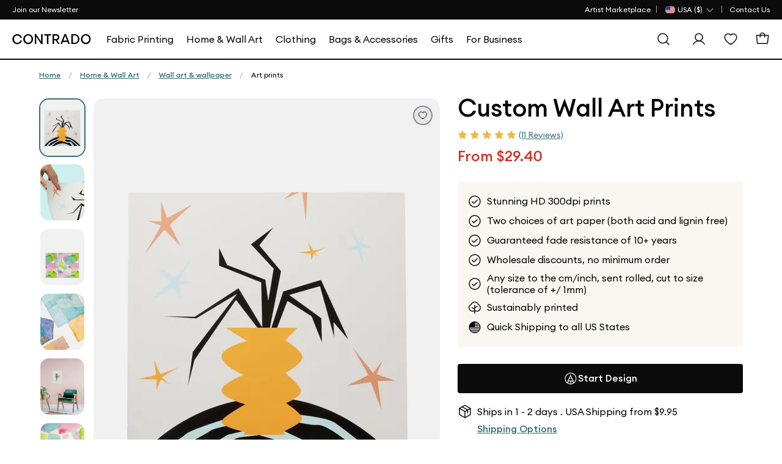

--- FILE ---
content_type: text/html; charset=utf-8
request_url: https://www.contrado.com/custom-wall-art
body_size: 47770
content:


<!DOCTYPE html>
<html xmlns:og="http://ogp.me/ns#" lang="en-US">
<head>

    <meta name="viewport" content="width=device-width, initial-scale=1">

    <link rel="apple-touch-icon-precomposed" sizes="57x57" href="https://static.contrado.com/resources/images/2021-1/166912/apple-touch-icon-57x57-1054272.png" />
    <link rel="apple-touch-icon-precomposed" sizes="114x114" href="https://static.contrado.com/resources/images/2021-1/166905/apple-touch-icon-114x114-1054295.png" />
    <link rel="apple-touch-icon-precomposed" sizes="72x72" href="https://static.contrado.com/resources/images/2021-1/166916/apple-touch-icon-72x72-1054293.png" />
    <link rel="apple-touch-icon-precomposed" sizes="144x144" href="https://static.contrado.com/resources/images/2021-1/166913/apple-touch-icon-144x144-1054274.png" />
    <link rel="apple-touch-icon-precomposed" sizes="60x60" href="https://static.contrado.com/resources/images/2021-1/166907/apple-touch-icon-60x60-1054302.png" />
    <link rel="apple-touch-icon-precomposed" sizes="120x120" href="https://static.contrado.com/resources/images/2021-1/166899/apple-touch-icon-120x120-1054304.png" />
    <link rel="apple-touch-icon-precomposed" sizes="76x76" href="https://static.contrado.com/resources/images/2021-1/166895/apple-touch-icon-76x76-1054306.png" />
    <link rel="apple-touch-icon-precomposed" sizes="152x152" href="https://static.contrado.com/resources/images/2021-1/166896/apple-touch-icon-152x152-1054308.png" />
    <link rel="icon" type="image/png" href="https://static.contrado.com/resources/images/2021-1/166939/favicon-196x196-1054310.png" sizes="196x196" />
    <link rel="icon" type="image/png" href="https://static.contrado.com/resources/images/2021-1/166900/favicon-96x96-1054312.png" sizes="96x96" />
    <link rel="icon" type="image/png" href="https://static.contrado.com/resources/images/2021-1/166914/favicon-32x32-1054314.png" sizes="32x32" />
    <link rel="icon" type="image/png" href="https://static.contrado.com/resources/images/2021-1/166919/favicon-16x16-1054316.png" sizes="16x16" />
    <link rel="icon" type="image/png" href="https://static.contrado.com/resources/images/2021-1/166915/favicon-128x128-1054318.png" sizes="128x128" />
    <meta name="application-name" content="Contrado" />
    <meta name="msapplication-TileColor" content="#da532c" />
    <meta name="msapplication-TileImage" content="https://static.contrado.com/resources/images/2021-1/166924/mstile-144x144-1054320.png" />
    <meta name="msapplication-square70x70logo" content="https://static.contrado.com/resources/images/2021-1/166918/mstile-70x70-1054322.png" />
    <meta name="msapplication-square150x150logo" content="https://static.contrado.com/resources/images/2021-1/166924/mstile-150x150-1054328_l.png" />
    <meta name="msapplication-wide310x150logo" content="https://static.contrado.com/resources/images/2021-1/166941/mstile-310x150-1054324.png" />
    <meta name="msapplication-square310x310logo" content="https://static.contrado.com/resources/images/2021-1/166922/mstile-310x310-1054326.png" />
        <link rel="preload" as="image" href="https://raven.contrado.app/resources/images/2021-2/172525/custom-wall-art-1129150_l.jpeg?w=780&amp;h=1040&amp;fit=crop&amp;q=80&amp;auto=format" fetchpriority="high" />



    
    
        

<!-- Google Tag Manager -->
<script>
    (function (w,d) {
        w.dataLayer = w.dataLayer || [];
        var loadEvents = function () {            
            var item = datainput();
            if (item.id) {                
                jsonData.push(item);
            }

            //console.log("productDetail : ", jsonData);

            if (jsonData.length) {
                w.dataLayer.push({
                    "event": "productDetail",                    
                    "ecommerce": {
                        "detail": {
                            "actionField": { "list": jsonData[0].list },
                            "products": jsonData
                        }
                    }
                });
            }
        };

        if (w.attachEvent) {
            w.attachEvent('onload', loadEvents);
        }
        else if (w.addEventListener) {
            w.addEventListener('load', loadEvents, false);
        }
        else {
            d.addEventListener('load', loadEvents, false);
        }
    })(window, document);
</script>
<!-- End Google Tag Manager -->
    
    <meta property='og:type' content="website" />
<meta property="og:locale" content="en_US" />
<meta property="og:site_name" content="Contrado USA" />
<meta property="fb:app_id" content="" />
            <meta property="og:image" content="https://static.contrado.com/resources/images/2021-2/172525/custom-wall-art-1129150_l.jpeg" />
                <meta property="og:image:type" content="image/jpeg" />
            <meta property="og:image" content="https://static.contrado.com/resources/images/2021-2/172526/design-your-own-wall-art-1129160_l.jpeg" />
                <meta property="og:image:type" content="image/jpeg" />
            <meta property="og:image" content="https://static.contrado.com/resources/images/2021-6/182427/custom-wall-art-1239202_l.jpeg" />
                <meta property="og:image:type" content="image/jpeg" />
            <meta property="og:image" content="https://static.contrado.com/resources/images/2021-6/182428/custom-wall-art-1239207_l.jpeg" />
                <meta property="og:image:type" content="image/jpeg" />
            <meta property="og:image" content="https://static.contrado.com/resources/images/2021-2/172529/customized-wall-art-1129165_l.jpg" />
                <meta property="og:image:type" content="image/jpeg" />
            <meta property="og:image" content="https://static.contrado.com/resources/images/2021-6/182426/personalized-wall-art1541328_l.jpeg" />
                <meta property="og:image:type" content="image/jpeg" />
            <meta property="og:image" content="https://static.contrado.com/resources/images/2021-2/172528/custom-art-print-your-photo-1129155_l.jpeg" />
                <meta property="og:image:type" content="image/jpeg" />
            <meta property="og:image" content="https://static.contrado.com/resources/images/2021-6/181374/custom-printed-wall-art-textured-paper-1239212_l.jpg" />
                <meta property="og:image:type" content="image/jpeg" />
            <meta property="og:image" content="https://static.contrado.com/resources/images/2021-11/196649/cdo-icon-logo-1379310.png" />
                <meta property="og:image:type" content="image/png" />
                <meta property="og:image:width" content="600" />
                <meta property="og:image:height" content="600" />



    <title>Custom Wall Art Prints. Design Your Own Wall Art Online</title>
    <meta property="og:title" content="Custom Wall Art Prints. Design Your Own Wall Art Online" />
    <meta name="viewport" content="width=device-width, initial-scale=1.0, maximum-scale=2.0, user-scalable=yes" />

<meta name="Description" content="Design your own custom wall art prints online. Create custom wall art easily, using your own custom artwork and designs. Made in 1-2 days, fast delivery." />
<meta property="og:description" content="Design your own custom wall art prints online. Create custom wall art easily, using your own custom artwork and designs. Made in 1-2 days, fast delivery." />

    <link rel="canonical" href="https://www.contrado.com/custom-wall-art" />
    <meta property="og:url" content="https://www.contrado.com/custom-wall-art" />
        <link rel="alternate" href="https://www.contrado.co.uk/custom-wall-art" hreflang="en-GB" />
            <link rel="alternate" href="https://www.contrado.co.uk/custom-wall-art" hreflang="x-default" />
        <link rel="alternate" href="https://au.contrado.com/custom-wall-art" hreflang="en-AU" />
        <link rel="alternate" href="https://www.contrado.com/custom-wall-art" hreflang="en-US" />
        <link rel="alternate" href="https://www.contrado.ie/custom-wall-art" hreflang="en-IE" />
        <link rel="alternate" href="https://www.contrado.ca/custom-wall-art" hreflang="en-CA" />
        <link rel="alternate" href="https://nz.contrado.com/custom-wall-art" hreflang="en-NZ" />
        <link rel="alternate" href="https://de.contrado.com/kunstdrucke" hreflang="de-DE" />
        <link rel="alternate" href="https://www.contrado.jp/ウォールアート-ポスター" hreflang="ja-JP" />
        <link rel="alternate" href="https://www.contrado.fr/poster-mural-sur-mesure" hreflang="fr-FR" />
        <link rel="alternate" href="https://www.contrado.nl/prints-voor-aan-de-muur" hreflang="nl-NL" />
        <link rel="alternate" href="https://www.contrado.it/stampe-murali-personalizzate" hreflang="it-IT" />
        <link rel="alternate" href="https://se.contrado.com/egendesignad-vaggkonst" hreflang="sv-SE" />
        <link rel="alternate" href="https://www.contrado.es/impresiones-art&#237;sticas-personalizadas" hreflang="es-ES" />
        <link rel="alternate" href="https://www.contrado.com/custom-wall-art" hreflang="en" />
        <link rel="alternate" href="https://de.contrado.com/kunstdrucke" hreflang="de" />
        <link rel="alternate" href="https://www.contrado.jp/ウォールアート-ポスター" hreflang="ja" />
        <link rel="alternate" href="https://www.contrado.fr/poster-mural-sur-mesure" hreflang="fr" />
        <link rel="alternate" href="https://www.contrado.nl/prints-voor-aan-de-muur" hreflang="nl" />
        <link rel="alternate" href="https://www.contrado.it/stampe-murali-personalizzate" hreflang="it" />
        <link rel="alternate" href="https://se.contrado.com/egendesignad-vaggkonst" hreflang="sv" />
        <link rel="alternate" href="https://www.contrado.es/impresiones-art&#237;sticas-personalizadas" hreflang="es" />
        <meta property="og:locale:alternate" content="en_GB" />
        <meta property="og:locale:alternate" content="en_AU" />
        <meta property="og:locale:alternate" content="en_IE" />
        <meta property="og:locale:alternate" content="en_CA" />
        <meta property="og:locale:alternate" content="en_NZ" />
        <meta property="og:locale:alternate" content="de_DE" />
        <meta property="og:locale:alternate" content="ja_JP" />
        <meta property="og:locale:alternate" content="fr_FR" />
        <meta property="og:locale:alternate" content="nl_NL" />
        <meta property="og:locale:alternate" content="it_IT" />
        <meta property="og:locale:alternate" content="sv_SE" />
        <meta property="og:locale:alternate" content="es_ES" />


<!--AbTestingCode-->

<!-- Google Analytics Content Experiment code -->


<!-- End of Google Analytics Content Experiment code -->

<!--## AbTestingCode ##-->
<!--HeadHtml-->
<!--## HeadHtml ##-->
<!--fullstory.com-->
<!--## fullstory.com ##-->

<script>
    var GAVariantId = "0";
    var ZohoVariantName = "Original";
    var IsSetConsent = '';
</script>
    <!-- Google Tag Manager -->
    <script>
        function isLocalStorageAvailable() {
            try {
                window.localStorage.length;
                return true;
            } catch (e) {
                return false;
            }
        }

        // Define dataLayer and the gtag function.
        window.dataLayer = window.dataLayer || [];
        checkConsentSet();
        function checkConsentSet() {
            if (isLocalStorageAvailable()) {
                try {
                    if (!localStorage.getItem('firstcookiecheck')) {
                        fetch("/estore/cookiepolicy/IsShowCookiePopup")
                            .then(response => response.text())
                            .then(data => {
                                IsSetConsent = data;
                                CallConsentSet(IsSetConsent);
                                setFirstCookieCheckLocalStorage(IsSetConsent);
                            })
                            .catch(error => {
                                IsSetConsent = 'True';
                                CallConsentSet(IsSetConsent);
                                setFirstCookieCheckLocalStorage(IsSetConsent);
                            });
                    }
                    else {
                        var consentFlagData = localStorage.getItem('firstcookiecheck');
                        if (consentFlagData) {
                            const parsedData = JSON.parse(consentFlagData);
                            // Check if data is expired
                            if (isExpired(parsedData.expiryTimestamp)) {
                                localStorage.removeItem('firstcookiecheck');
                                checkConsentSet();
                            }
                            IsSetConsent = parsedData.data;
                            CallConsentSet(IsSetConsent);
                        }
                        else {
                            IsSetConsent = 'True';
                            CallConsentSet(IsSetConsent);
                        }
                    }
                } catch (e) { }
            } else {
                var consentData = {
                    ad_storage: 'denied',
                    ad_user_data: 'denied',
                    ad_personalization: 'denied',
                    analytics_storage: 'denied'
                }
                gtag('consent', 'default', consentData);
            }

        }

        function setFirstCookieCheckLocalStorage() {
            try {
                const localStorageData = {
                    id: generateGUID(),
                    timestamp: Date.now(),
                    expiryTimestamp: calculateExpiryTimestamp(),
                    data: IsSetConsent
                };

                const jsonString = JSON.stringify(localStorageData);
                localStorage.setItem('firstcookiecheck', jsonString);
            } catch (error) {
                //console.error('Error storing to localStorage:', error);
            }
        }


        function gtag() { dataLayer.push(arguments); }

        const consentname = 'consent_data_v1';
        const COOKIE_EXPIRY_DAYS = 365;
        const LOCALSTORAGE_EXPIRY_YEARS = 1;

        function CallConsentSet(IsSetConsent) {
            if (IsSetConsent != "True") {
                var consentGrantData = {
                    ad_storage: 'granted',
                    ad_user_data: 'granted',
                    ad_personalization: 'granted',
                    analytics_storage: 'granted'
                }

                var consentCookieData = getFromCookie();
                if (consentCookieData != null) {
                    //Push to Google Analytics dataLayer
                    window.dataLayer = window.dataLayer || [];
                    if (window.gtag !== 'undefined') {
                        window.gtag('consent', consentCookieData[1], consentCookieData[2]);
                    }
                }

                var consentLocalStorageData = getFromLocalStorage();
                if (consentLocalStorageData != null) {
                    window.dataLayer = window.dataLayer || [];
                    if (window.gtag !== 'undefined') {
                        window.gtag('consent', consentLocalStorageData[1], consentLocalStorageData[2]);
                    }
                }
                if (consentCookieData == null && consentLocalStorageData == null) {
                    if (window.location.href.indexOf("/estore") > -1) {
                        gtag('consent', 'default', {
                            ad_storage: 'denied',
                            ad_user_data: 'denied',
                            ad_personalization: 'denied',
                            analytics_storage: 'denied'
                        });
                    }
                    else {
                        gtag('consent', 'default', consentGrantData);
                        var storeConsentData = [
                            "consent",
                            "default",
                            consentGrantData
                        ]
                        storeToCookie(storeConsentData);
                        storeToLocalStorage(storeConsentData);
                    }
                }
            }
            else {
                var consentCookieData = getFromCookie();
                if (consentCookieData != null) {
                    //Push to Google Analytics dataLayer
                    window.dataLayer = window.dataLayer || [];
                    if (window.gtag !== 'undefined') {
                        window.gtag('consent', consentCookieData[1], consentCookieData[2]);
                    }
                }

                var consentLocalStorageData = getFromLocalStorage();
                if (consentLocalStorageData != null) {
                    window.dataLayer = window.dataLayer || [];
                    if (window.gtag !== 'undefined') {
                        window.gtag('consent', consentLocalStorageData[1], consentLocalStorageData[2]);
                    }
                }
                if (consentCookieData == null && consentLocalStorageData == null) {
                    var consentData = {
                        ad_storage: 'denied',
                        ad_user_data: 'denied',
                        ad_personalization: 'denied',
                        analytics_storage: 'denied'
                    }
                    gtag('consent', 'default', consentData);
                }
            }
        }


        function storeToCookie(data) {
            try {
                const jsonString = JSON.stringify(data);
                const encodedValue = encodeURIComponent(jsonString);

                const date = new Date();
                date.setTime(date.getTime() + (COOKIE_EXPIRY_DAYS * 24 * 60 * 60 * 1000));
                const expires = `expires=${date.toUTCString()}`;

                document.cookie = `${consentname}=${encodedValue}; ${expires}; path=/; SameSite=Lax; Secure`;
            } catch (error) {
                //console.error('Error storing to cookie:', error);
            }
        }

        // Store exact dataLayer format to localStorage
        function storeToLocalStorage(data) {
            try {
                const localStorageData = {
                    id: generateGUID(),
                    timestamp: Date.now(),
                    expiryTimestamp: calculateExpiryTimestamp(),
                    data: data
                };

                const jsonString = JSON.stringify(localStorageData);
                localStorage.setItem(consentname, jsonString);
            } catch (error) {
                //console.error('Error storing to localStorage:', error);
            }
        }
        function getFromCookie() {
            try {

                const decodedCookie = decodeURIComponent(document.cookie);
                const cookieArray = decodedCookie.split(';');

                for (let cookie of cookieArray) {
                    cookie = cookie.trim();
                    if (cookie.indexOf(name) === 0) {
                        const cookieValue = cookie.substring(name.length);
                        return JSON.parse(decodeURIComponent(cookieValue));
                    }
                }
                return null;
            } catch (error) {
                //console.error('Error reading from cookie:', error);
                return null;
            }
        }

        // Get data from localStorage (returns exact dataLayer format)
        function getFromLocalStorage() {

            try {
                const data = localStorage.getItem('consent_data_v1');
                if (data) {
                    const parsedData = JSON.parse(data);

                    // Check if data is expired
                    if (isExpired(parsedData.expiryTimestamp)) {
                        localStorage.removeItem('consent_data_v1');
                        return null;
                    }
                    return parsedData.data;
                }
                return null;
            } catch (error) {
                //console.error('Error reading from localStorage:', error);
                return null;
            }
        }
        // Generate GUID/UUID
        function generateGUID() {
            return 'xxxxxxxx-xxxx-4xxx-yxxx-xxxxxxxxxxxx'.replace(/[xy]/g, function (c) {
                const r = Math.random() * 16 | 0;
                const v = c === 'x' ? r : (r & 0x3 | 0x8);
                return v.toString(16);
            });
        }

        // Calculate expiry timestamp (1 year from now)
        function calculateExpiryTimestamp() {
            const oneYearInMs = LOCALSTORAGE_EXPIRY_YEARS * 365 * 24 * 60 * 60 * 1000;
            return Date.now() + oneYearInMs;
        }

        // Check if localStorage data is expired
        function isExpired(expiryTimestamp) {
            return Date.now() > expiryTimestamp;
        }
    </script>
    <script>
    var flag = true;
    function initGTM() {
        if (flag == false) return;
        (function (w, d, s, l, i) {
            w[l] = w[l] || []; w[l].push({ 'gtm.start': new Date().getTime(), event: 'gtm.js' }); console.log('initGTM'); var f = d.getElementsByTagName(s)[0],
                j = d.createElement(s), dl = l != 'dataLayer' ? '&l=' + l : ''; j.async = true; j.src = 'https://www.googletagmanager.com/gtm.js?id=' + i + dl; f.parentNode.insertBefore(j, f);
        })(window, document, 'script', 'dataLayer', 'GTM-MZ84986');
        flag = false;
    }


    document.addEventListener('DOMContentLoaded', () => {
        /** init gtm after 2500 seconds - this could be adjusted */
        //setTimeout(initGTM, 2500);
        initGTM();
        console.log('initGTM Area');
    });

    document.addEventListener('scroll', initGTMOnEvent);
    document.addEventListener('mousemove', initGTMOnEvent);
    document.addEventListener('touchstart', initGTMOnEvent);

    function initGTMOnEvent(event) {
        event.currentTarget.removeEventListener(event.type, initGTMOnEvent);
        console.log('initGTMOnEvent');
        setTimeout(() => {
            initGTM();
        }, 300);
    }
    </script>
    <!-- End Google Tag Manager -->




    <!-- DNS Prefetch IMG CDNs -->
    <link rel="dns-prefetch" href="//raven.contrado.app">
    <link rel="dns-prefetch" href="//static.contrado.com">

    <!-- Preload Fonts -->
    <link rel="preload" as="font" href="https://static.contrado.com/resources/images/2023-1/209745/1522597_l.woff2" type="font/woff2" crossorigin="anonymous">
    <link rel="preload" as="font" href="https://static.contrado.com/resources/images/2023-1/209743/1522603_l.woff2" type="font/woff2" crossorigin="anonymous">
    <link rel="preload" as="font" href="https://static.contrado.com/resources/images/2023-2/210035/1523205_l.woff2" type="font/woff2" crossorigin="anonymous">

    <!-- Scripts PreLoad -->
    <link rel="preload" href="/webpackstatic.axd?bundle=JqueryJs" as="script">

    <!-- Crritical CSS-->

    <link rel="preload" href="/webpackcss.axd?bundle=CdoBasic" as="style">


    <style type="text/css">
        /* Regular */
        @font-face {
            font-family: 'Euclid Circular A';
            src: url('https://static.contrado.com/resources/images/2023-1/209747/1522591_l.eot');
            src: url('https://static.contrado.com/resources/images/2023-1/209747/1522591_l.eot?#iefix') format('embedded-opentype'), url('https://static.contrado.com/resources/images/2023-1/209745/1522597_l.woff2') format('woff2'), url('https://static.contrado.com/resources/images/2023-1/209741/1522609_l.woff') format('woff'), url('https://static.contrado.com/resources/images/2023-1/209748/1522588_l.ttf') format('truetype'), url('https://static.contrado.com/resources/images/2023-1/209749/1522585_l.svg#EuclidCircularA-Regular') format('svg');
            font-weight: 400;
            font-style: normal;
            font-display: swap;
        }
        /* Medium */
        @font-face {
            font-family: 'Euclid Circular A';
            src: url('https://static.contrado.com/resources/images/2023-1/209742/1522606_l.eot');
            src: url('https://static.contrado.com/resources/images/2023-1/209742/1522606_l.eot?#iefix') format('embedded-opentype'), url('https://static.contrado.com/resources/images/2023-1/209743/1522603_l.woff2') format('woff2'), url('https://static.contrado.com/resources/images/2023-1/209739/1522615_l.woff') format('woff'), url('https://static.contrado.com/resources/images/2023-1/209738/1522618_l.ttf') format('truetype'), url('https://static.contrado.com/resources/images/2023-1/209746/1522594_l.svg#EuclidCircularA-Bold') format('svg');
            font-weight: 500;
            font-style: normal;
            font-display: swap;
        }
        /* Bold */
        @font-face {
            font-family: 'Euclid Circular A';
            src: url('https://static.contrado.com/resources/images/2023-2/210037/1523202_l.eot');
            src: url('https://static.contrado.com/resources/images/2023-2/210037/1523202_l.eot?#iefix') format('embedded-opentype'), url('https://static.contrado.com/resources/images/2023-2/210035/1523205_l.woff2') format('woff2'), url('https://static.contrado.com/resources/images/2023-2/210036/1523208_l.woff') format('woff'), url('https://static.contrado.com/resources/images/2023-2/210039/1523211_l.ttf') format('truetype'), url('https://static.contrado.com/resources/images/2023-2/210044/1523214_l.svg#EuclidCircularA-Bold') format('svg');
            font-weight: 700;
            font-style: normal;
            font-display: swap;
        }

        #blurrybg-cdo {
            display: none;
            height: 0;
        }
    </style>
    <!-- END Critical CSS -->

        <link rel="stylesheet" href="/webpackcss.axd?bundle=CdoBasic">
<link href="/DependencyHandler.axd?s=L2luY2x1ZGVzL2Nkby9jc3MvdmVuZG9yL19zaW1wbGViYXIuY3NzOy9pbmNsdWRlcy9jZG8vY3NzL2NvbXBvbmVudHMvcHJvZHVjdC1jdGEuY3NzOy9Db250ZW50L01vZGFsL21vZGFsLmNzczs&amp;t=Css&amp;cdv=63165" type="text/css" rel="stylesheet"/>

    
    

    <link href="/includes/Contrado/css/pages/search/cdo--search.css" rel="stylesheet" />



    <!-- template: ~/Views/home/cdohomewarepp.cshtml -->


</head>
<body class=is-create>
    <script>
                    window.dataLayer = window.dataLayer || [];
                    window.dataLayer.push({
                    event: "sitecontext",
                    detail: {
                            "siteCode": "contrado",
                            "cultureCode": "en-US",
                            "siteId": "8",
                            "currancySymbol":"$",
                            "currancyCode":"USD"
                            },
                    })
    </script>
    <script src="/webpackstatic.axd?bundle=JqueryJs"></script>
    <input type="hidden" value="Product Page-Homeware" id="hdnGAContentType" name="hdnGAContentType" />
    <div style="display:none" class="divCurrencyCode">USD</div>
<input id="GoogleTagManagerDataLayerEnabled" name="GoogleTagManagerDataLayerEnabled" type="hidden" value="True" />

    <!-- Header - Row -->

<!-- Header - Top Bar -->
<div class="top-bar promo-strip" id="cdo-msg-top-bar">
    
    <div class="container--boxed">
        <div id="divPromoStrip" class="site-promo-wrap">
        </div>

        




<!-- Header - Top Bar - Navigation -->
<div class="top-bar__nav">
    <nav class="nav--list-block nav--inline">
        <ul class="top-bar__nav-list" data-children-count="1">
                <li class="top-quick-nav">
                    <a href="/artist-marketplace" class="megamenu_printyouown" id="Toplink">
                        <span>Artist Marketplace</span>
                    </a>
                </li>
            <li class="country-flag-nav">
                <div class="cdo-flag-dropdown">
                        <button aria-label="Country Selector" class="cdo-flag-link">
                            <img src="https://static.contrado.com/resources/images/2016-3/39553/usa-flag-41571.svg" alt="Contrado - USA" />
                            <span class="language-title">
                                
 <span>USA ($)</span>
                            </span>
                            <svg width="16" height="16" viewBox="0 0 16 16" fill="none" xmlns="http://www.w3.org/2000/svg">
                                <path d="M13 6L8 11L3 6" stroke="white" stroke-linecap="round" stroke-linejoin="round" />
                            </svg>
                        </button>
                        <!-- COUNTRY FLAG POPUP -->
                        <ul class="cdo-flag-popup">
                                <li>
                                    <a href="https://www.contrado.co.uk">
                                        <img src="https://static.contrado.com/resources/images/2016-3/39548/uk-flag-41576.svg" alt="Contrado - United Kingdom" />
                                        <span class="flag_name">United Kingdom </span>
                                    </a>
                                </li>
                                <li>
                                    <a href="https://www.contrado.it">
                                        <img src="https://static.contrado.com/resources/images/2016-3/39549/italian-flag-41575.svg" alt="Contrado - Italia" />
                                        <span class="flag_name">Italia </span>
                                    </a>
                                </li>
                                <li>
                                    <a href="https://de.contrado.com">
                                        <img src="https://static.contrado.com/resources/images/2016-3/39554/german-flag-49426.svg" alt="Contrado - Deutschland" />
                                        <span class="flag_name">Deutschland </span>
                                    </a>
                                </li>
                                <li>
                                    <a href="https://www.contrado.fr">
                                        <img src="https://static.contrado.com/resources/images/2016-3/39556/french-flag-41569.svg" alt="Contrado - France" />
                                        <span class="flag_name">France </span>
                                    </a>
                                </li>
                                <li>
                                    <a href="https://www.contrado.jp">
                                        <img src="https://static.contrado.com/resources/images/2016-3/39552/japanese-flag-41572.svg" alt="Contrado - 日本" />
                                        <span class="flag_name">日本 </span>
                                    </a>
                                </li>
                                <li>
                                    <a href="https://www.contrado.es">
                                        <img src="https://static.contrado.com/resources/images/2016-3/39555/spanish-flag-41570.svg" alt="Contrado - Espa&#241;a" />
                                        <span class="flag_name">Espa&#241;a </span>
                                    </a>
                                </li>
                                <li>
                                    <a href="https://au.contrado.com">
                                        <img src="https://static.contrado.com/resources/images/2016-3/39833/australian-flag-45071.svg" alt="Contrado - Australia" />
                                        <span class="flag_name">Australia </span>
                                    </a>
                                </li>
                                <li>
                                    <a href="https://www.contrado.ca">
                                        <img src="https://static.contrado.com/resources/images/2018-1/76963/canada-svg-216584.svg" alt="Contrado - Canada" />
                                        <span class="flag_name">Canada </span>
                                    </a>
                                </li>
                                <li>
                                    <a href="https://www.contrado.ie">
                                        <img src="https://static.contrado.com/resources/images/2016-3/39551/irish-flag-41573.svg" alt="Contrado - Ireland" />
                                        <span class="flag_name">Ireland </span>
                                    </a>
                                </li>
                                <li>
                                    <a href="https://nz.contrado.com">
                                        <img src="https://static.contrado.com/resources/images/2018-2/79141/nz-flag-234153.svg" alt="Contrado - New Zealand" />
                                        <span class="flag_name">New Zealand </span>
                                    </a>
                                </li>
                                <li>
                                    <a href="https://se.contrado.com">
                                        <img src="https://static.contrado.com/resources/images/2016-3/39557/swedish-flag-41568.svg" alt="Contrado - Sverige" />
                                        <span class="flag_name">Sverige </span>
                                    </a>
                                </li>
                                <li>
                                    <a href="https://www.contrado.nl">
                                        <img src="https://static.contrado.com/resources/images/2016-3/39550/netherlands-flag-41574.svg" alt="Contrado - Netherlands" />
                                        <span class="flag_name">Netherlands </span>
                                    </a>
                                </li>
                        </ul>
                </div>
            </li>
                    <li class='top-bar__nav-list-item'>
                        <a class='top-bar__nav-link' data-id="67430" href="https://www.contrado.com/contact" class="atlas-nav-click  " >
                            Contact Us
                        </a>
                    </li>
        </ul>
    </nav>
</div>
    </div>
</div>
<!-- END Header - Top Bar -->


    <input id="searchUrl" name="searchUrl" type="hidden" value="/search" />
<input id="SearchAppActive" name="SearchAppActive" type="hidden" value="true" /><input id="OnTypeSearchAppActive" name="OnTypeSearchAppActive" type="hidden" value="false" /><input id="SearchCharacterLimit" name="SearchCharacterLimit" type="hidden" value="50" /><input id="SearchKeywordLimit" name="SearchKeywordLimit" type="hidden" value="6" /><input id="customLayoutPostfix" name="customLayoutPostfix" type="hidden" value="_CDO" />
<input id="searchApiUrl" name="searchApiUrl" type="hidden" value="https://websitesearch.contrado.app/" />
<input id="siteId" name="siteId" type="hidden" value="8" />
<input id="siteName" name="siteName" type="hidden" value="Contrado USA" />
<input id="siteGroup" name="siteGroup" type="hidden" value="Contrado" />
<input id="matureContentLabel" name="matureContentLabel" type="hidden" value="Mature Content" />
<input id="visibleLabel" name="visibleLabel" type="hidden" value="Visible" />
<input id="hiddenLabel" name="hiddenLabel" type="hidden" value="Hidden" />
<input id="matureContentImagePathUrl" name="matureContentImagePathUrl" type="hidden" value="https://static.contrado.com/resources/images/2021-12/200330/mature-icon-1435206.png" />
<input id="MediaManagerWebSiteRavenUrl" name="MediaManagerWebSiteRavenUrl" type="hidden" value="https://raven.contrado.app" />
<input id="MediaManagerWebSiteUrl" name="MediaManagerWebSiteUrl" type="hidden" value="https://static.contrado.com/" />
<input id="ravenPathUrl" name="ravenPathUrl" type="hidden" value="https://raven.contrado.app" />
<!-- CDO - HEADER-->
<div id="blurrybg-cdo" style="display:none;"></div>
<header>
    <!-- END Header - Row -->
    <!-- Header - Full - Row -->
    <!-- Full version of header availble for wide screens -->
    <!-- Only works for Homepage, add "absolute-row" class to float navigation on tow of banner -->
    <input type="hidden" id="hdnIsMobile" value="0" />    
    <div id="js-cdo-headm" class="header--full row">
        <div class="wrapper--inner container--boxed">
            <!-- Row Item -->
            <div class="row__item">
                <div class="logo-wrapper">
                    <!-- Header - Logo -->
                    <a qa-id="cdoLogo" href="/">
                        <img src="https://static.contrado.com/resources/images/2025-1/223176/contrado-logo1575962.svg" width="152" height="20" alt="Contrado" style="display: block; width: 100%; max-width: 100%;">
                    </a>
                    <!-- END Header - Logo -->
                </div>
            </div>
            <!-- END Row Item -->
            <!-- Row Item -->
            <div class="row__item column__item">
                <!-- Megamenu -->
                



<!-- Megamenu -->
<div class="megamenu js-topmenu">
    <div class="megamenu__wrapper">
        






<ul class="megamenu__inline-list">
            <li class="megamenu__link js-menu1">
                <a data-id="96502" href="https://www.contrado.com/fabrics" class="megamenu_printyouown" >
                    <span>Fabric Printing</span>
                </a>
            </li>
            <li class="megamenu__link js-menu2">
                <a data-id="96545" href="https://www.contrado.com/homeware" class="megamenu_printyouown" >
                    <span>Home & Wall Art</span>
                </a>
            </li>
            <li class="megamenu__link js-menu3">
                <a data-id="96588" href="https://www.contrado.com/clothing" class="megamenu_printyouown" >
                    <span>Clothing</span>
                </a>
            </li>
            <li class="megamenu__link js-menu4">
                <a data-id="96618" href="https://www.contrado.com/customizable-accessories" class="megamenu_printyouown" >
                    <span>Bags & Accessories</span>
                </a>
            </li>
            <li class="megamenu__link js-menu5">
                <a href="#" class="megamenu_printyouown"  onclick='event.preventDefault();'>
                    <span>Gifts</span>
                </a>
            </li>
            <li class="megamenu__link js-menu6">
                <a data-id="96652" href="https://www.contrado.com/sell-art-online" class="megamenu_printyouown" >
                    <span>For Business</span>
                </a>
            </li>
</ul>

                <div class="js-megamenu-generic megamenu__content">
            <div class="megamenu__content-wrapper container--boxed">
                <div class="megamenu__depth-2-menu">

                            <!-- COLUMN 

Fabric Printing   -->
                            <div class="row col-12 js-menu-target1  menu1 megamenu-target flex-fit">
                                                                <div class="megamenu__link-list megamenu__col " id="">
                                                                    <!-- Megamenu - Category Group -->
                                                                    <div class="megamenu__group">
    <!-- Title -->
        <h5 class="group__title">
            <a data-id="96505" href="https://www.contrado.com/fabrics-by-printing-method" class="megamenu_printyouown"  class="megamenu_printyouown">
                Fabrics by Printing Method
            </a>
        </h5>
            <ul class="group__list">
                    <!-- Links -->
                    <li class="group__list-item">
                        <a data-id="96506" href="https://www.contrado.com/reactive-fabric-printing" class="megamenu_printyouown" >
                            Reactive Printing
                        </a>
                    </li>
                    <!-- Links -->
                    <li class="group__list-item">
                        <a data-id="96507" href="https://www.contrado.com/textile-pigment-printing" class="megamenu_printyouown" >
                            Pigment Printing
                        </a>
                    </li>
                    <!-- Links -->
                    <li class="group__list-item">
                        <a data-id="96508" href="https://www.contrado.com/sublimation-fabric-printing" class="megamenu_printyouown" >
                            Sublimation Printing
                        </a>
                    </li>
                    <!-- Links -->
                    <li class="group__list-item">
                        <a data-id="96509" href="https://www.contrado.com/all-fabrics" class="megamenu_printyouown" >
                            Search all fabrics
                        </a>
                    </li>
            </ul>

                                                                    </div>
                                                                </div>
                                                                <div class="megamenu__link-list megamenu__col " id="">
                                                                    <!-- Megamenu - Category Group -->
                                                                    <div class="megamenu__group">
    <!-- Title -->
        <h5 class="group__title">
            <a data-id="96510" href="https://www.contrado.com/types-of-fabrics" class="megamenu_printyouown"  class="megamenu_printyouown">
                Custom Fabric Types
            </a>
        </h5>
            <ul class="group__list">
                    <!-- Links -->
                    <li class="group__list-item">
                        <a data-id="96511" href="https://www.contrado.com/cotton-fabric" class="megamenu_printyouown" >
                            Cotton
                        </a>
                    </li>
                    <!-- Links -->
                    <li class="group__list-item">
                        <a data-id="96512" href="https://www.contrado.com/jersey-fabric" class="megamenu_printyouown" >
                            Jersey
                        </a>
                    </li>
                    <!-- Links -->
                    <li class="group__list-item">
                        <a data-id="96513" href="https://www.contrado.com/satin-fabric" class="megamenu_printyouown" >
                            Satin
                        </a>
                    </li>
                    <!-- Links -->
                    <li class="group__list-item">
                        <a data-id="96514" href="https://www.contrado.com/silk-fabric" class="megamenu_printyouown" >
                            Silk
                        </a>
                    </li>
                    <!-- Links -->
                    <li class="group__list-item">
                        <a data-id="96515" href="https://www.contrado.com/canvas-fabrics" class="megamenu_printyouown" >
                            Canvas
                        </a>
                    </li>
                    <!-- Links -->
                    <li class="group__list-item">
                        <a data-id="96516" href="https://www.contrado.com/velvet-fabric" class="megamenu_printyouown" >
                            Velvet
                        </a>
                    </li>
                    <!-- Links -->
                    <li class="group__list-item">
                        <a data-id="96517" href="https://www.contrado.com/lycra-fabric" class="megamenu_printyouown" >
                            Lycra
                        </a>
                    </li>
                    <!-- Links -->
                    <li class="group__list-item">
                        <a data-id="96518" href="https://www.contrado.com/all-fabrics" class="megamenu_printyouown" >
                            See all Custom Fabrics
                        </a>
                    </li>
            </ul>

                                                                    </div>
                                                                </div>
                                                                <div class="megamenu__link-list megamenu__col " id="">
                                                                    <!-- Megamenu - Category Group -->
                                                                    <div class="megamenu__group">
    <!-- Title -->
        <h5 class="group__title">
            <a data-id="96519" href="https://www.contrado.com/fabric-material" class="megamenu_printyouown"  class="megamenu_printyouown">
                Custom Fabrics by Usage
            </a>
        </h5>
            <ul class="group__list">
                    <!-- Links -->
                    <li class="group__list-item">
                        <a data-id="96520" href="https://www.contrado.com/outdoor-fabric" class="megamenu_printyouown" >
                            Outdoor
                        </a>
                    </li>
                    <!-- Links -->
                    <li class="group__list-item">
                        <a data-id="96521" href="https://www.contrado.com/upholstery-fabric" class="megamenu_printyouown" >
                            Upholstery
                        </a>
                    </li>
                    <!-- Links -->
                    <li class="group__list-item">
                        <a data-id="96522" href="https://www.contrado.com/dress-fabric" class="megamenu_printyouown" >
                            Dress
                        </a>
                    </li>
                    <!-- Links -->
                    <li class="group__list-item">
                        <a data-id="96523" href="https://www.contrado.com/cushion-fabric" class="megamenu_printyouown" >
                            Cushion
                        </a>
                    </li>
                    <!-- Links -->
                    <li class="group__list-item">
                        <a data-id="96524" href="https://www.contrado.com/curtain-fabric" class="megamenu_printyouown" >
                            Curtain
                        </a>
                    </li>
                    <!-- Links -->
                    <li class="group__list-item">
                        <a data-id="96525" href="https://www.contrado.com/t-shirt-fabric" class="megamenu_printyouown" >
                            T-Shirt
                        </a>
                    </li>
                    <!-- Links -->
                    <li class="group__list-item">
                        <a data-id="96526" href="https://www.contrado.com/quilting-fabric" class="megamenu_printyouown" >
                            Quilting
                        </a>
                    </li>
                    <!-- Links -->
                    <li class="group__list-item">
                        <a data-id="96527" href="https://www.contrado.com/all-fabrics" class="megamenu_printyouown" >
                            See all Custom Fabrics
                        </a>
                    </li>
            </ul>

                                                                    </div>
                                                                </div>
                                                                <div class="megamenu__link-list megamenu__col " id="">
                                                                    <!-- Megamenu - Category Group -->
                                                                    <div class="megamenu__group">
    <!-- Title -->
        <h5 class="group__title">
            <a data-id="96528" href="https://www.contrado.com/fabric-properties" class="megamenu_printyouown"  class="megamenu_printyouown">
                Custom Fabrics by Property
            </a>
        </h5>
            <ul class="group__list">
                    <!-- Links -->
                    <li class="group__list-item">
                        <a data-id="96529" href="https://www.contrado.com/waterproof-fabric" class="megamenu_printyouown" >
                            Waterproof
                        </a>
                    </li>
                    <!-- Links -->
                    <li class="group__list-item">
                        <a data-id="96530" href="https://www.contrado.com/organic-fabric" class="megamenu_printyouown" >
                            Organic
                        </a>
                    </li>
                    <!-- Links -->
                    <li class="group__list-item">
                        <a data-id="96531" href="https://www.contrado.com/stretch-fabric" class="megamenu_printyouown" >
                            Stretch
                        </a>
                    </li>
                    <!-- Links -->
                    <li class="group__list-item">
                        <a data-id="96532" href="https://www.contrado.com/natural-fabrics" class="megamenu_printyouown" >
                            Natural
                        </a>
                    </li>
                    <!-- Links -->
                    <li class="group__list-item">
                        <a data-id="96533" href="https://www.contrado.com/sheer-fabric" class="megamenu_printyouown" >
                            Sheer
                        </a>
                    </li>
                    <!-- Links -->
                    <li class="group__list-item">
                        <a data-id="96534" href="https://www.contrado.com/vegan-fabrics" class="megamenu_printyouown" >
                            Vegan
                        </a>
                    </li>
                    <!-- Links -->
                    <li class="group__list-item">
                        <a data-id="96535" href="https://www.contrado.com/soft-fabrics" class="megamenu_printyouown" >
                            Soft
                        </a>
                    </li>
                    <!-- Links -->
                    <li class="group__list-item">
                        <a data-id="96536" href="https://www.contrado.com/all-fabrics" class="megamenu_printyouown" >
                            See all Custom Fabrics
                        </a>
                    </li>
            </ul>

                                                                    </div>
                                                                </div>
                                                                <div class="megamenu__link-list megamenu__col " id="">
                                                                    <!-- Megamenu - Category Group -->
                                                                    <div class="megamenu__group">
    <!-- Title -->
        <h5 class="group__title">
            <a data-id="96537" href="https://www.contrado.com/personalized-labels" class="megamenu_printyouown"  class="megamenu_printyouown">
                Labels, Tags & Samples
            </a>
        </h5>
            <ul class="group__list">
                    <!-- Links -->
                    <li class="group__list-item">
                        <a data-id="96538" href="https://www.contrado.com/custom-fabric-clothing-labels" class="megamenu_printyouown" >
                            Fabric Labels
                        </a>
                    </li>
                    <!-- Links -->
                    <li class="group__list-item">
                        <a data-id="96539" href="https://www.contrado.com/fabric-swatch-pack" class="megamenu_printyouown" >
                            Swatch Pack & Color Charts
                        </a>
                    </li>
                    <!-- Links -->
                    <li class="group__list-item">
                        <a data-id="96540" href="https://www.contrado.com/fabric-samples" class="megamenu_printyouown" >
                            Fabric Test Prints
                        </a>
                    </li>
                    <!-- Links -->
                    <li class="group__list-item">
                        <a data-id="96541" href="https://www.contrado.com/transfer-paper-sublimation-fabric-printing" class="megamenu_printyouown" >
                            Transfer Paper
                        </a>
                    </li>
                    <!-- Links -->
                    <li class="group__list-item">
                        <a data-id="96542" href="https://www.contrado.com/clothing-tags" class="megamenu_printyouown" >
                            Card Swing Tags
                        </a>
                    </li>
                    <!-- Links -->
                    <li class="group__list-item">
                        <a data-id="96543" href="https://www.contrado.com/custom-printed-leather-tags" class="megamenu_printyouown" >
                            Leather Swing Tags
                        </a>
                    </li>
                    <!-- Links -->
                    <li class="group__list-item">
                        <a data-id="96544" href="https://www.contrado.com/personalized-labels" class="megamenu_printyouown" >
                            See all
                        </a>
                    </li>
            </ul>

                                                                    </div>
                                                                </div>
                            </div>
                            <!-- COLUMN 

Home & Wall Art   -->
                            <div class="row col-12 js-menu-target2  menu2 megamenu-target ">
                                                                <div class="megamenu__link-list megamenu__col " id="">
                                                                    <!-- Megamenu - Category Group -->
                                                                    <div class="megamenu__group">
    <!-- Title -->
        <h5 class="group__title">
            <a data-id="96548" href="https://www.contrado.com/homeware" class="megamenu_printyouown"  class="megamenu_printyouown">
                Browse by room
            </a>
        </h5>
            <ul class="group__list">
                    <!-- Links -->
                    <li class="group__list-item">
                        <a data-id="96549" href="https://www.contrado.com/custom-bathrooms" class="megamenu_printyouown" >
                            Bathroom
                        </a>
                    </li>
                    <!-- Links -->
                    <li class="group__list-item">
                        <a data-id="96550" href="https://www.contrado.com/bedroom-accessories" class="megamenu_printyouown" >
                            Bedroom
                        </a>
                    </li>
                    <!-- Links -->
                    <li class="group__list-item">
                        <a data-id="96551" href="https://www.contrado.com/kids" class="megamenu_printyouown" >
                            Kids room
                        </a>
                    </li>
                    <!-- Links -->
                    <li class="group__list-item">
                        <a data-id="96552" href="https://www.contrado.com/custom-kitchen-accessories" class="megamenu_printyouown" >
                            Kitchen
                        </a>
                    </li>
                    <!-- Links -->
                    <li class="group__list-item">
                        <a data-id="96553" href="https://www.contrado.com/dining-accessories" class="megamenu_printyouown" >
                            Dining Room
                        </a>
                    </li>
                    <!-- Links -->
                    <li class="group__list-item">
                        <a data-id="96554" href="https://www.contrado.com/living-room-accessories" class="megamenu_printyouown" >
                            Living room
                        </a>
                    </li>
                    <!-- Links -->
                    <li class="group__list-item">
                        <a data-id="96555" href="https://www.contrado.com/office-accessories" class="megamenu_printyouown" >
                            Office
                        </a>
                    </li>
                    <!-- Links -->
                    <li class="group__list-item">
                        <a data-id="96556" href="https://www.contrado.com/outdoor-garden-accessories" class="megamenu_printyouown" >
                            Outdoor & garden
                        </a>
                    </li>
                    <!-- Links -->
                    <li class="group__list-item">
                        <a data-id="96557" href="https://www.contrado.com/home-decor" class="megamenu_printyouown" >
                            Home Decor
                        </a>
                    </li>
            </ul>

                                                                    </div>
                                                                </div>
                                                                <div class="megamenu__link-list megamenu__col " id="">
                                                                    <!-- Megamenu - Category Group -->
                                                                    <div class="megamenu__group">
    <!-- Title -->
        <h5 class="group__title">
            <a data-id="96558" href="https://www.contrado.com/wall-decor" class="megamenu_printyouown"  class="megamenu_printyouown">
                Wall art & wallpaper
            </a>
        </h5>
            <ul class="group__list">
                    <!-- Links -->
                    <li class="group__list-item">
                        <a data-id="96559" href="https://www.contrado.com/bespoke-wallpaper" class="megamenu_printyouown" >
                            Wallpaper
                        </a>
                    </li>
                    <!-- Links -->
                    <li class="group__list-item">
                        <a data-id="96560" href="https://www.contrado.com/design-your-own-wall-border" class="megamenu_printyouown" >
                            Wallpaper borders
                        </a>
                    </li>
                    <!-- Links -->
                    <li class="group__list-item">
                        <a data-id="96561" href="https://www.contrado.com/create-your-own-canvas" class="megamenu_printyouown" >
                            Canvas prints
                        </a>
                    </li>
                    <!-- Links -->
                    <li class="group__list-item">
                        <a data-id="96562" href="https://www.contrado.com/custom-wall-art" class="megamenu_printyouown" >
                            Art prints
                        </a>
                    </li>
                    <!-- Links -->
                    <li class="group__list-item">
                        <a data-id="96563" href="https://www.contrado.com/custom-framed-prints" class="megamenu_printyouown" >
                            Framed art
                        </a>
                    </li>
                    <!-- Links -->
                    <li class="group__list-item">
                        <a data-id="96564" href="https://www.contrado.com/custom-metal-prints" class="megamenu_printyouown" >
                            Metal prints
                        </a>
                    </li>
                    <!-- Links -->
                    <li class="group__list-item">
                        <a data-id="96565" href="https://www.contrado.com/wall-hangings" class="megamenu_printyouown" >
                            Wall hanging
                        </a>
                    </li>
                    <!-- Links -->
                    <li class="group__list-item">
                        <a data-id="96566" href="https://www.contrado.com/custom-wall-plates" class="megamenu_printyouown" >
                            Wall plates
                        </a>
                    </li>
            </ul>

                                                                    </div>
                                                                </div>
                                                                <div class="megamenu__link-list megamenu__col " id="">
                                                                    <!-- Megamenu - Category Group -->
                                                                    <div class="megamenu__group">
    <!-- Title -->
        <h5 class="group__title">
            <a data-id="96567" href="https://www.contrado.com/cook-dine" class="megamenu_printyouown"  class="megamenu_printyouown">
                Kitchen & dining
            </a>
        </h5>
            <ul class="group__list">
                    <!-- Links -->
                    <li class="group__list-item">
                        <a data-id="96568" href="https://www.contrado.com/kitchen-linens" class="megamenu_printyouown" >
                            Cookware
                        </a>
                    </li>
                    <!-- Links -->
                    <li class="group__list-item">
                        <a data-id="96569" href="https://www.contrado.com/custom-drinking-glasses" class="megamenu_printyouown" >
                            Glassware & drinksware
                        </a>
                    </li>
                    <!-- Links -->
                    <li class="group__list-item">
                        <a data-id="96570" href="https://www.contrado.com/custom-kitchen-accessories" class="megamenu_printyouown" >
                            Kitchen accessories
                        </a>
                    </li>
                    <!-- Links -->
                    <li class="group__list-item">
                        <a data-id="96571" href="https://www.contrado.com/mugs-cups" class="megamenu_printyouown" >
                            Mugs & cups
                        </a>
                    </li>
                    <!-- Links -->
                    <li class="group__list-item">
                        <a data-id="96572" href="https://www.contrado.com/tableware" class="megamenu_printyouown" >
                            Tableware
                        </a>
                    </li>
                    <!-- Links -->
                    <li class="group__list-item">
                        <a data-id="96573" href="https://www.contrado.com/chopping-boards" class="megamenu_printyouown" >
                            Chopping boards
                        </a>
                    </li>
                    <!-- Links -->
                    <li class="group__list-item">
                        <a data-id="96574" href="https://www.contrado.com/trays" class="megamenu_printyouown" >
                            Trays
                        </a>
                    </li>
                    <!-- Links -->
                    <li class="group__list-item">
                        <a data-id="96575" href="https://www.contrado.com/tins" class="megamenu_printyouown" >
                            Tins
                        </a>
                    </li>
                    <!-- Links -->
                    <li class="group__list-item">
                        <a data-id="96576" href="https://www.contrado.com/cook-dine" class="megamenu_printyouown" >
                            Explore all kitchen & dining
                        </a>
                    </li>
            </ul>

                                                                    </div>
                                                                </div>
                                                                <div class="megamenu__link-list megamenu__col " id="">
                                                                    <!-- Megamenu - Category Group -->
                                                                    <div class="megamenu__group">
    <!-- Title -->
        <h5 class="group__title">
            <a data-id="96577" href="https://www.contrado.com/soft-furnishings" class="megamenu_printyouown"  class="megamenu_printyouown">
                Home furnishings
            </a>
        </h5>
            <ul class="group__list">
                    <!-- Links -->
                    <li class="group__list-item">
                        <a data-id="96578" href="https://www.contrado.com/bed-linens" class="megamenu_printyouown" >
                            Bedding
                        </a>
                    </li>
                    <!-- Links -->
                    <li class="group__list-item">
                        <a data-id="96579" href="https://www.contrado.com/blankets" class="megamenu_printyouown" >
                            Blankets
                        </a>
                    </li>
                    <!-- Links -->
                    <li class="group__list-item">
                        <a data-id="96580" href="https://www.contrado.com/curtains" class="megamenu_printyouown" >
                            Curtains & rollerblinds
                        </a>
                    </li>
                    <!-- Links -->
                    <li class="group__list-item">
                        <a data-id="96581" href="https://www.contrado.com/cushions" class="megamenu_printyouown" >
                            Cushions & pillows
                        </a>
                    </li>
                    <!-- Links -->
                    <li class="group__list-item">
                        <a data-id="96582" href="https://www.contrado.com/furniture" class="megamenu_printyouown" >
                            Furniture
                        </a>
                    </li>
                    <!-- Links -->
                    <li class="group__list-item">
                        <a data-id="96583" href="https://www.contrado.com/rugs-mats" class="megamenu_printyouown" >
                            Rugs & mats
                        </a>
                    </li>
                    <!-- Links -->
                    <li class="group__list-item">
                        <a data-id="96584" href="https://www.contrado.com/stationery" class="megamenu_printyouown" >
                            Stationery
                        </a>
                    </li>
                    <!-- Links -->
                    <li class="group__list-item">
                        <a data-id="96585" href="https://www.contrado.com/travel-leisure" class="megamenu_printyouown" >
                            Travel & leisure
                        </a>
                    </li>
                    <!-- Links -->
                    <li class="group__list-item">
                        <a data-id="96586" href="https://www.contrado.com/tea-towel-printing" class="megamenu_printyouown" >
                            Towels
                        </a>
                    </li>
                    <!-- Links -->
                    <li class="group__list-item">
                        <a data-id="96587" href="https://www.contrado.com/decorative-accessories" class="megamenu_printyouown" >
                            Decorative accessories
                        </a>
                    </li>
            </ul>

                                                                    </div>
                                                                </div>
                            </div>
                            <!-- COLUMN 

Clothing   -->
                            <div class="row col-12 js-menu-target3  menu3 megamenu-target ">
                                                                <div class="megamenu__link-list megamenu__col " id="">
                                                                    <!-- Megamenu - Category Group -->
                                                                    <div class="megamenu__group">
    <!-- Title -->
        <h5 class="group__title">
            <a data-id="96591" href="https://www.contrado.com/design-your-own-clothes" class="megamenu_printyouown"  class="megamenu_printyouown">
                Womens Clothing
            </a>
        </h5>
            <ul class="group__list">
                    <!-- Links -->
                    <li class="group__list-item">
                        <a data-id="96592" href="https://www.contrado.com/custom-t-shirt-design" class="megamenu_printyouown" >
                            Tops & t-shirts
                        </a>
                    </li>
                    <!-- Links -->
                    <li class="group__list-item">
                        <a data-id="96593" href="https://www.contrado.com/design-your-own-sweaters" class="megamenu_printyouown" >
                            Jumpers & jackets
                        </a>
                    </li>
                    <!-- Links -->
                    <li class="group__list-item">
                        <a data-id="96594" href="https://www.contrado.com/design-your-own-dress" class="megamenu_printyouown" >
                            Dresses
                        </a>
                    </li>
                    <!-- Links -->
                    <li class="group__list-item">
                        <a data-id="96595" href="https://www.contrado.com/custom-made-skirts" class="megamenu_printyouown" >
                            Skirts
                        </a>
                    </li>
                    <!-- Links -->
                    <li class="group__list-item">
                        <a data-id="96596" href="https://www.contrado.com/printed-pants-women" class="megamenu_printyouown" >
                            Trousers & leggings
                        </a>
                    </li>
                    <!-- Links -->
                    <li class="group__list-item">
                        <a data-id="96597" href="https://www.contrado.com/custom-sports-apparel" class="megamenu_printyouown" >
                            Sportswear
                        </a>
                    </li>
                    <!-- Links -->
                    <li class="group__list-item">
                        <a data-id="96598" href="https://www.contrado.com/design-your-own-underwear" class="megamenu_printyouown" >
                            Underwear & nightwear
                        </a>
                    </li>
                    <!-- Links -->
                    <li class="group__list-item">
                        <a data-id="96599" href="https://www.contrado.com/design-your-own-swimsuit" class="megamenu_printyouown" >
                            Swimwear
                        </a>
                    </li>
                    <!-- Links -->
                    <li class="group__list-item">
                        <a data-id="96600" href="https://www.contrado.com/create-your-own-shoes" class="megamenu_printyouown" >
                            Footwear
                        </a>
                    </li>
                    <!-- Links -->
                    <li class="group__list-item">
                        <a data-id="96601" href="https://www.contrado.com/design-your-own-clothes" class="megamenu_printyouown" >
                            Explore all womens clothing
                        </a>
                    </li>
            </ul>

                                                                    </div>
                                                                </div>
                                                                <div class="megamenu__link-list megamenu__col " id="">
                                                                    <!-- Megamenu - Category Group -->
                                                                    <div class="megamenu__group">
    <!-- Title -->
        <h5 class="group__title">
            <a data-id="96602" href="https://www.contrado.com/custom-clothing" class="megamenu_printyouown"  class="megamenu_printyouown">
                Mens Clothing
            </a>
        </h5>
            <ul class="group__list">
                    <!-- Links -->
                    <li class="group__list-item">
                        <a data-id="96603" href="https://www.contrado.com/mens-t-shirt-printing" class="megamenu_printyouown" >
                            Tops & t-shirts
                        </a>
                    </li>
                    <!-- Links -->
                    <li class="group__list-item">
                        <a data-id="96604" href="https://www.contrado.com/custom-sweaters" class="megamenu_printyouown" >
                            Jumpers & jackets
                        </a>
                    </li>
                    <!-- Links -->
                    <li class="group__list-item">
                        <a data-id="96605" href="https://www.contrado.com/custom-pants" class="megamenu_printyouown" >
                            Trousers
                        </a>
                    </li>
                    <!-- Links -->
                    <li class="group__list-item">
                        <a data-id="96606" href="https://www.contrado.com/custom-athletic-apparel" class="megamenu_printyouown" >
                            Sportswear
                        </a>
                    </li>
                    <!-- Links -->
                    <li class="group__list-item">
                        <a data-id="96607" href="https://www.contrado.com/custom-underwear" class="megamenu_printyouown" >
                            Underwear & nightwear
                        </a>
                    </li>
                    <!-- Links -->
                    <li class="group__list-item">
                        <a data-id="96608" href="https://www.contrado.com/custom-swimwear" class="megamenu_printyouown" >
                            Swimwear
                        </a>
                    </li>
                    <!-- Links -->
                    <li class="group__list-item">
                        <a data-id="96609" href="https://www.contrado.com/custom-made-shoes" class="megamenu_printyouown" >
                            Footwear
                        </a>
                    </li>
                    <!-- Links -->
                    <li class="group__list-item">
                        <a data-id="96610" href="https://www.contrado.com/all-over-custom-t-shirt-printing" class="megamenu_printyouown" >
                            All-over-print t-shirt
                        </a>
                    </li>
                    <!-- Links -->
                    <li class="group__list-item">
                        <a data-id="96611" href="https://www.contrado.com/custom-button-up-shirts" class="megamenu_printyouown" >
                            Button-up shirts
                        </a>
                    </li>
                    <!-- Links -->
                    <li class="group__list-item">
                        <a data-id="96612" href="https://www.contrado.com/custom-clothing" class="megamenu_printyouown" >
                            Explore all mens clothing
                        </a>
                    </li>
            </ul>

                                                                    </div>
                                                                </div>
                                                                <div class="megamenu__link-list megamenu__col " id="">
                                                                    <!-- Megamenu - Category Group -->
                                                                    <div class="megamenu__group">
    <!-- Title -->
        <h5 class="group__title">
            <a data-id="96613" href="https://www.contrado.com/personalized-kids-clothes" class="megamenu_printyouown"  class="megamenu_printyouown">
                Kids Clothing
            </a>
        </h5>
            <ul class="group__list">
                    <!-- Links -->
                    <li class="group__list-item">
                        <a data-id="96614" href="https://www.contrado.com/custom-kids-t-shirts" class="megamenu_printyouown" >
                            Tops & t-shirts
                        </a>
                    </li>
                    <!-- Links -->
                    <li class="group__list-item">
                        <a data-id="96615" href="https://www.contrado.com/custom-leggings-for-girls" class="megamenu_printyouown" >
                            Trousers & leggings
                        </a>
                    </li>
                    <!-- Links -->
                    <li class="group__list-item">
                        <a data-id="96616" href="https://www.contrado.com/make-your-own-flip-flops" class="megamenu_printyouown" >
                            Footwear
                        </a>
                    </li>
                    <!-- Links -->
                    <li class="group__list-item">
                        <a data-id="96617" href="https://www.contrado.com/personalized-kids-clothes" class="megamenu_printyouown" >
                            Explore all kids’ clothing
                        </a>
                    </li>
            </ul>

                                                                    </div>
                                                                </div>
                            </div>
                            <!-- COLUMN 

Bags & Accessories   -->
                            <div class="row col-12 js-menu-target4  menu4 megamenu-target ">
                                                                <div class="megamenu__link-list megamenu__col " id="">
                                                                    <!-- Megamenu - Category Group -->
                                                                    <div class="megamenu__group">
    <!-- Title -->
        <h5 class="group__title">
            <a data-id="96642" href="https://www.contrado.com/kids" class="megamenu_printyouown"  class="megamenu_printyouown">
                Kids Accessories
            </a>
        </h5>
            <ul class="group__list">
                    <!-- Links -->
                    <li class="group__list-item">
                        <a data-id="96643" href="https://www.contrado.com/products/custom-bucket-hat" class="megamenu_printyouown" >
                            Hats
                        </a>
                    </li>
                    <!-- Links -->
                    <li class="group__list-item">
                        <a data-id="96644" href="https://www.contrado.com/drawstring-toy-storage-bags" class="megamenu_printyouown" >
                            Toy sack
                        </a>
                    </li>
                    <!-- Links -->
                    <li class="group__list-item">
                        <a data-id="96645" href="https://www.contrado.com/custom-baby-bibs" class="megamenu_printyouown" >
                            Baby bib
                        </a>
                    </li>
                    <!-- Links -->
                    <li class="group__list-item">
                        <a data-id="96646" href="https://www.contrado.com/changing-mat-baby" class="megamenu_printyouown" >
                            Baby changing mat
                        </a>
                    </li>
                    <!-- Links -->
                    <li class="group__list-item">
                        <a data-id="96647" href="https://www.contrado.com/baby-sleeping-bags" class="megamenu_printyouown" >
                            Baby sleeping bag
                        </a>
                    </li>
                    <!-- Links -->
                    <li class="group__list-item">
                        <a data-id="96648" href="https://www.contrado.com/baby-comfort-blanket" class="megamenu_printyouown" >
                            Baby blanket
                        </a>
                    </li>
                    <!-- Links -->
                    <li class="group__list-item">
                        <a data-id="96649" href="https://www.contrado.com/activity-play-mat" class="megamenu_printyouown" >
                            Playmat
                        </a>
                    </li>
                    <!-- Links -->
                    <li class="group__list-item">
                        <a data-id="96650" href="https://www.contrado.com/make-your-own-teddy-bear" class="megamenu_printyouown" >
                            Teddy bear
                        </a>
                    </li>
                    <!-- Links -->
                    <li class="group__list-item">
                        <a data-id="96651" href="https://www.contrado.com/kids" class="megamenu_printyouown" >
                            Explore all kids accessories
                        </a>
                    </li>
            </ul>

                                                                    </div>
                                                                </div>
                                                                <div class="megamenu__link-list megamenu__col " id="">
                                                                    <!-- Megamenu - Category Group -->
                                                                    <div class="megamenu__group">
    <!-- Title -->
        <h5 class="group__title">
            <a data-id="96621" href="https://www.contrado.com/design-your-own-accessories" class="megamenu_printyouown"  class="megamenu_printyouown">
                Womens Accessories
            </a>
        </h5>
            <ul class="group__list">
                    <!-- Links -->
                    <li class="group__list-item">
                        <a data-id="96622" href="https://www.contrado.com/printed-bags" class="megamenu_printyouown" >
                            Bags
                        </a>
                    </li>
                    <!-- Links -->
                    <li class="group__list-item">
                        <a data-id="96623" href="https://www.contrado.com/printed-wallets-for-women" class="megamenu_printyouown" >
                            Purses & wallets
                        </a>
                    </li>
                    <!-- Links -->
                    <li class="group__list-item">
                        <a data-id="96624" href="https://www.contrado.com/custom-printed-scarves" class="megamenu_printyouown" >
                            Scarves
                        </a>
                    </li>
                    <!-- Links -->
                    <li class="group__list-item">
                        <a data-id="96625" href="https://www.contrado.com/custom-leather-bags" class="megamenu_printyouown" >
                            Leather bags
                        </a>
                    </li>
                    <!-- Links -->
                    <li class="group__list-item">
                        <a data-id="96626" href="https://www.contrado.com/travel" class="megamenu_printyouown" >
                            Travel accessories
                        </a>
                    </li>
                    <!-- Links -->
                    <li class="group__list-item">
                        <a data-id="96627" href="https://www.contrado.com/lifestyle-accessories" class="megamenu_printyouown" >
                            Lifestyle accessories
                        </a>
                    </li>
                    <!-- Links -->
                    <li class="group__list-item">
                        <a data-id="96628" href="https://www.contrado.com/design-your-own-protective-wear" class="megamenu_printyouown" >
                            Protective wear
                        </a>
                    </li>
                    <!-- Links -->
                    <li class="group__list-item">
                        <a data-id="96629" href="https://www.contrado.com/custom-leather-accessories" class="megamenu_printyouown" >
                            Leather accessories
                        </a>
                    </li>
                    <!-- Links -->
                    <li class="group__list-item">
                        <a data-id="96630" href="https://www.contrado.com/custom-socks" class="megamenu_printyouown" >
                            Socks
                        </a>
                    </li>
                    <!-- Links -->
                    <li class="group__list-item">
                        <a data-id="96631" href="https://www.contrado.com/design-your-own-accessories" class="megamenu_printyouown" >
                            Explore all womens accessories
                        </a>
                    </li>
            </ul>

                                                                    </div>
                                                                </div>
                                                                <div class="megamenu__link-list megamenu__col " id="">
                                                                    <!-- Megamenu - Category Group -->
                                                                    <div class="megamenu__group">
    <!-- Title -->
        <h5 class="group__title">
            <a data-id="96632" href="https://www.contrado.com/custom-accessories" class="megamenu_printyouown"  class="megamenu_printyouown">
                Mens Accessories
            </a>
        </h5>
            <ul class="group__list">
                    <!-- Links -->
                    <li class="group__list-item">
                        <a data-id="96633" href="https://www.contrado.com/custom-man-bag" class="megamenu_printyouown" >
                            Bags
                        </a>
                    </li>
                    <!-- Links -->
                    <li class="group__list-item">
                        <a data-id="96634" href="https://www.contrado.com/travel" class="megamenu_printyouown" >
                            Travel accessories
                        </a>
                    </li>
                    <!-- Links -->
                    <li class="group__list-item">
                        <a data-id="98817" href="https://www.contrado.com/custom-suitcase" class="megamenu_printyouown" >
                            Suitcase
                        </a>
                    </li>
                    <!-- Links -->
                    <li class="group__list-item">
                        <a data-id="96635" href="https://www.contrado.com/custom-wallets" class="megamenu_printyouown" >
                            Wallets
                        </a>
                    </li>
                    <!-- Links -->
                    <li class="group__list-item">
                        <a data-id="96636" href="https://www.contrado.com/custom-ties" class="megamenu_printyouown" >
                            Ties
                        </a>
                    </li>
                    <!-- Links -->
                    <li class="group__list-item">
                        <a data-id="96637" href="https://www.contrado.com/custom-socks" class="megamenu_printyouown" >
                            Socks
                        </a>
                    </li>
                    <!-- Links -->
                    <li class="group__list-item">
                        <a data-id="96638" href="https://www.contrado.com/custom-pocket-square" class="megamenu_printyouown" >
                            Pocket square
                        </a>
                    </li>
                    <!-- Links -->
                    <li class="group__list-item">
                        <a data-id="96639" href="https://www.contrado.com/custom-lighters" class="megamenu_printyouown" >
                            Zippo lighter
                        </a>
                    </li>
                    <!-- Links -->
                    <li class="group__list-item">
                        <a data-id="96640" href="https://www.contrado.com/custom-cufflinks" class="megamenu_printyouown" >
                            Cufflinks
                        </a>
                    </li>
                    <!-- Links -->
                    <li class="group__list-item">
                        <a data-id="96641" href="https://www.contrado.com/custom-accessories" class="megamenu_printyouown" >
                            Explore all mens accessories
                        </a>
                    </li>
            </ul>

                                                                    </div>
                                                                </div>
                            </div>
                            <!-- COLUMN 

Gifts   -->
                            <div class="row col-12 js-menu-target5  menu5 megamenu-target ">
                                                                <div class="megamenu__link-list megamenu__col " id="">
                                                                    <!-- Megamenu - Category Group -->
                                                                    <div class="megamenu__group">
    <!-- Title -->
        <h5 class="group__title">
            <a href="#" class="megamenu_printyouown"  onclick='event.preventDefault();' class="megamenu_printyouown">
                By Recipient
            </a>
        </h5>
            <ul class="group__list">
                    <!-- Links -->
                    <li class="group__list-item">
                        <a data-id="106158" href="https://www.contrado.com/e/gifts/personalized-gifts-for-her" class="megamenu_printyouown" >
                            Gifts for Her
                        </a>
                    </li>
                    <!-- Links -->
                    <li class="group__list-item">
                        <a data-id="106159" href="https://www.contrado.com/e/gifts/personalized-gifts-for-him" class="megamenu_printyouown" >
                            Gifts for Him
                        </a>
                    </li>
                    <!-- Links -->
                    <li class="group__list-item">
                        <a data-id="106160" href="https://www.contrado.com/gifts/personalized-gifts-for-mom" class="megamenu_printyouown" >
                            Gifts for Mum
                        </a>
                    </li>
                    <!-- Links -->
                    <li class="group__list-item">
                        <a data-id="106161" href="https://www.contrado.com/gifts/personalized-gifts-for-dad" class="megamenu_printyouown" >
                            Gifts for Dad
                        </a>
                    </li>
            </ul>

                                                                    </div>
                                                                </div>
                                                                <div class="megamenu__link-list megamenu__col " id="">
                                                                    <!-- Megamenu - Category Group -->
                                                                    <div class="megamenu__group">
    <!-- Title -->
        <h5 class="group__title">
            <a href="#" class="megamenu_printyouown"  onclick='event.preventDefault();' class="megamenu_printyouown">
                By Season
            </a>
        </h5>
            <ul class="group__list">
                    <!-- Links -->
                    <li class="group__list-item">
                        <a data-id="106163" href="https://www.contrado.com/spring-essentials" class="megamenu_printyouown" >
                            Spring Essentials
                        </a>
                    </li>
                    <!-- Links -->
                    <li class="group__list-item">
                        <a data-id="106164" href="https://www.contrado.com/custom-resort-wear" class="megamenu_printyouown" >
                            Resort Wear
                        </a>
                    </li>
            </ul>

                                                                    </div>
                                                                </div>
                            </div>
                            <!-- COLUMN 

For Business   -->
                            <div class="row col-12 js-menu-target6  menu6 megamenu-target ">
                                            <ul class="megamenu__quick-list megamenu__col">
                                                    <li>
                                                        <a data-id="96655" href="https://www.contrado.com/branding" class="megamenu_printyouown"  class="megamenu_printyouown ">
                                                            Branding
                                                        </a>
                                                    </li>
                                                    <li>
                                                        <a data-id="106099" href="https://www.contrado.com/merchandise" class="megamenu_printyouown"  class="megamenu_printyouown ">
                                                            Merchandise
                                                        </a>
                                                    </li>
                                                    <li>
                                                        <a data-id="98348" href="https://www.contrado.com/custom-packaging" class="megamenu_printyouown"  class="megamenu_printyouown ">
                                                            Packaging
                                                        </a>
                                                    </li>
                                                    <li>
                                                        <a data-id="96656" href="https://www.contrado.com/students" class="megamenu_printyouown"  class="megamenu_printyouown ">
                                                            Student Discount
                                                        </a>
                                                    </li>
                                                    <li>
                                                        <a data-id="101202" href="https://www.contrado.com/custom-hospitality-supplies" class="megamenu_printyouown"  class="megamenu_printyouown ">
                                                            Hospitality Supplies
                                                        </a>
                                                    </li>
                                                    <li>
                                                        <a data-id="96657" href="https://www.contrado.com/sustainability" class="megamenu_printyouown"  class="megamenu_printyouown ">
                                                            Sustainability
                                                        </a>
                                                    </li>
                                                    <li>
                                                        <a data-id="96658" href="https://www.contrado.com/recycling" class="megamenu_printyouown"  class="megamenu_printyouown ">
                                                            Recycling
                                                        </a>
                                                    </li>
                                                    <li>
                                                        <a data-id="96659" href="https://www.contrado.com/blog" class="megamenu_printyouown"  class="megamenu_printyouown ">
                                                            Blog
                                                        </a>
                                                    </li>
                                            </ul>
                                                                <div class="megamenu__link-list megamenu__col " id="">
                                                                    <!-- Megamenu - Category Group -->
                                                                    <div class="megamenu__group">
    <!-- Title -->
        <h5 class="group__title">
            <a data-id="96660" href="https://www.contrado.com/wholesale" class="megamenu_printyouown"  class="megamenu_printyouown">
                Wholesale
            </a>
        </h5>
            <ul class="group__list">
                    <!-- Links -->
                    <li class="group__list-item">
                        <a data-id="96661" href="https://www.contrado.com/wholesale" class="megamenu_printyouown" >
                            Become a Wholesaler
                        </a>
                    </li>
                    <!-- Links -->
                    <li class="group__list-item">
                        <a data-id="96662" href="https://www.contrado.com/cut-and-sew-manufacturers" class="megamenu_printyouown" >
                            Cut & Sew Wholesale
                        </a>
                    </li>
                    <!-- Links -->
                    <li class="group__list-item">
                        <a data-id="96663" href="https://www.contrado.com/faq/148" class="megamenu_printyouown" >
                            FAQs
                        </a>
                    </li>
            </ul>

                                                                    </div>
                                                                </div>
                                                                <div class="megamenu__link-list megamenu__col " id="">
                                                                    <!-- Megamenu - Category Group -->
                                                                    <div class="megamenu__group">
    <!-- Title -->
        <h5 class="group__title">
            <a data-id="96664" href="https://www.contrado.com/drop-shipping" class="megamenu_printyouown"  class="megamenu_printyouown">
                Dropshipping
            </a>
        </h5>
            <ul class="group__list">
                    <!-- Links -->
                    <li class="group__list-item">
                        <a data-id="96665" href="https://www.contrado.com/top-dropshipping-products" class="megamenu_printyouown" >
                            Top Dropshipping Picks
                        </a>
                    </li>
                    <!-- Links -->
                    <li class="group__list-item">
                        <a data-id="96666" href="https://www.contrado.com/dropshipping-profit-calculator" class="megamenu_printyouown" >
                            Profit Calculator
                        </a>
                    </li>
                    <!-- Links -->
                    <li class="group__list-item">
                        <a data-id="96667" href="https://www.contrado.com/print-on-demand" class="megamenu_printyouown" >
                            Print On Demand
                        </a>
                    </li>
                    <!-- Links -->
                    <li class="group__list-item">
                        <a data-id="96668" href="https://www.contrado.com/faq/224" class="megamenu_printyouown" >
                            Help Centre
                        </a>
                    </li>
            </ul>

                                                                    </div>
                                                                </div>
                                                                <div class="megamenu__link-list megamenu__col " id="">
                                                                    <!-- Megamenu - Category Group -->
                                                                    <div class="megamenu__group">
    <!-- Title -->
        <h5 class="group__title">
            <a data-id="101169" href="https://www.contrado.com/custom-corporate-gifts" class="megamenu_printyouown"  class="megamenu_printyouown">
                Corporate Gifting
            </a>
        </h5>
            <ul class="group__list">
                    <!-- Links -->
                    <li class="group__list-item">
                        <a data-id="101227" href="https://www.contrado.com/custom-luxury-corporate-gifts" class="megamenu_printyouown" >
                            Luxury Gifts
                        </a>
                    </li>
                    <!-- Links -->
                    <li class="group__list-item">
                        <a data-id="101228" href="https://www.contrado.com/custom-corporate-gifts-for-employees" class="megamenu_printyouown" >
                            Gifts For Employees
                        </a>
                    </li>
                    <!-- Links -->
                    <li class="group__list-item">
                        <a data-id="101229" href="https://www.contrado.com/custom-corporate-christmas-gifts" class="megamenu_printyouown" >
                            Christmas Gifts
                        </a>
                    </li>
            </ul>

                                                                    </div>
                                                                </div>
                            </div>

                    

                </div>
                

            </div>
        </div>





    </div>
</div>
<!-- END Megamenu -->


                <!-- END Megamenu -->
                <!-- Search - Header -->
                <div class="search__wrapper">
                    <div class="search js-searchfield js-search-focus js-open-search">
                        <button class="search__btn" rel="nofollow" aria-label="Search">
                            <svg width="24" height="24" viewBox="0 0 24 24" fill="none" xmlns="http://www.w3.org/2000/svg">
                                <path d="M10.875 18.75C15.2242 18.75 18.75 15.2242 18.75 10.875C18.75 6.52576 15.2242 3 10.875 3C6.52576 3 3 6.52576 3 10.875C3 15.2242 6.52576 18.75 10.875 18.75Z" stroke="#0B0B0B" stroke-width="1.5" stroke-linecap="round" stroke-linejoin="round" />
                                <path d="M16.4436 16.4443L20.9999 21.0006" stroke="#0B0B0B" stroke-width="1.5" stroke-linecap="round" stroke-linejoin="round" />
                            </svg>
                            <span class="btn__text search__btn-text">Search</span>
                        </button>
                    </div>

                </div>
                <!-- END Search - Header -->
            </div>
            <!-- END Row Item -->
            <!-- Row Item -->
            <div class="row__item">
                <!-- Header - Icon Group -->
                <ul class="link--list">
                    <li class="link--list__item link-list__search" id="lnkSearch">
                        <button class="search js-searchfield js-search-focus js-open-search" aria-label="Search">
                            <svg width="24" height="24" viewBox="0 0 24 24" fill="none" xmlns="http://www.w3.org/2000/svg">
                                <path d="M10.875 18.75C15.2242 18.75 18.75 15.2242 18.75 10.875C18.75 6.52576 15.2242 3 10.875 3C6.52576 3 3 6.52576 3 10.875C3 15.2242 6.52576 18.75 10.875 18.75Z" stroke="#0B0B0B" stroke-width="1.5" stroke-linecap="round" stroke-linejoin="round" />
                                <path d="M16.4436 16.4443L20.9999 21.0006" stroke="#0B0B0B" stroke-width="1.5" stroke-linecap="round" stroke-linejoin="round" />
                            </svg>
                            <span class="hide--tablet">Search</span>
                        </button>
                    </li>

                    
                    <li qa-id="signIn" class="link--list__item">
                        <div class="cdo-header-popup js-signin-trigger">
                            <a qa-id="signInIcon" href="/estore/account" aria-label="Sign In">
                                <svg width="24" height="24" viewBox="0 0 24 24" fill="none" xmlns="http://www.w3.org/2000/svg">
                                    <path d="M12 15C15.3137 15 18 12.3137 18 9C18 5.68629 15.3137 3 12 3C8.68632 3 6.00003 5.68629 6.00003 9C6.00003 12.3137 8.68632 15 12 15Z" stroke="#0B0B0B" stroke-width="1.5" stroke-linecap="round" stroke-linejoin="round" />
                                    <path d="M2.90625 20.2494C3.82775 18.6529 5.15328 17.3272 6.74958 16.4055C8.34588 15.4838 10.1567 14.9985 12 14.9985C13.8433 14.9985 15.6541 15.4838 17.2504 16.4055C18.8467 17.3272 20.1722 18.6529 21.0937 20.2494" stroke="#0B0B0B" stroke-width="1.5" stroke-linecap="round" stroke-linejoin="round" />
                                </svg>
                                <span class="signin-dot"></span>
                                <span class="js-signIn login__text hide--tablet">Sign In</span>
                            </a>

                            <!-- js-signin-trigger-->

                            <div class="cdo-quick-poppup hide">
                                <!-- js-all-popup-->
                                <div class="cdo-quick-wrapper visible">
                                    <div class="cdo-quick-text in" style="background-color:white;">
                                        <iframe id="iframeLogin" width="315" scrolling="no" style="border:none;position:relative;"></iframe>
                                    </div>
                                </div>
                            </div>
                        </div>
                    </li>
                    
                    <li class="link--list__item" id="lnkWishlist">
                        <!-- Wishlist -->
                        <a href="/wishlist" class="icon icon--wishlist" id="wish-header"  aria-label="Wishlist">
                            <div class="top-wishlist-nav">
                                <svg width="24" height="24" viewBox="0 0 24 24" fill="none" xmlns="http://www.w3.org/2000/svg">
                                    <path d="M12 19.8L11.6378 20.4568C11.8633 20.5811 12.1367 20.5811 12.3622 20.4568L12 19.8ZM12 19.8C12.3622 20.4568 12.3624 20.4566 12.3626 20.4565L12.3633 20.4562L12.3652 20.4551L12.3714 20.4517L12.3934 20.4393C12.4123 20.4287 12.4395 20.4133 12.4744 20.3933C12.5442 20.3533 12.6449 20.2946 12.7723 20.2183C13.0269 20.0657 13.3882 19.8421 13.8207 19.5553C14.6843 18.9827 15.8392 18.1527 16.9975 17.126C19.2667 15.1147 21.75 12.1727 21.75 8.80911C21.75 7.5671 21.313 6.365 20.5157 5.40717C19.7186 4.44959 18.611 3.7956 17.3828 3.55366C16.1546 3.31175 14.8789 3.49618 13.772 4.07665L14.1139 4.7286L13.772 4.07665C13.0754 4.44195 12.4722 4.95027 12 5.56227C11.5278 4.95027 10.9246 4.44195 10.228 4.07665C9.12113 3.49618 7.84541 3.31175 6.61723 3.55366C5.38896 3.7956 4.28144 4.44959 3.48433 5.40717C2.68702 6.365 2.25 7.5671 2.25 8.80911C2.25 12.1727 4.73331 15.1147 7.00252 17.126C8.16085 18.1527 9.31567 18.9827 10.1793 19.5553C10.6118 19.8421 10.9731 20.0657 11.2277 20.2183C11.3551 20.2946 11.4558 20.3533 11.5256 20.3933C11.5605 20.4133 11.5877 20.4287 11.6066 20.4393L11.6286 20.4517L11.6348 20.4551L11.6367 20.4562L11.6374 20.4565C11.6376 20.4566 11.6378 20.4568 12 19.8Z" stroke="#0B0B0B" stroke-width="1.5" stroke-linecap="round" stroke-linejoin="round" />
                                </svg>
                                <span class="hide--tablet">Wishlist</span>
                            </div>
                        </a>
                        <!-- END Wishlist -->
                    </li>

                    <li class="link--list__item" id="lnkMinibasket">
                        <!-- Minibasket -->
                        <div class="minibasket js-minibasket-trigger">
                            <!-- Minibag - Icon -->
                            <a qa-id="basket" href="/estore/basket" class="icon minibag__icon"  aria-label="Cart">
                                <span class="d-flex">
                                    <svg width="24" height="24" viewBox="0 0 24 24" fill="none" xmlns="http://www.w3.org/2000/svg">
                                        <path d="M19.5746 20.2502H4.42464C4.24009 20.2493 4.06217 20.1813 3.92414 20.0588C3.78611 19.9363 3.69742 19.7677 3.67464 19.5846L2.34339 7.58456C2.33155 7.48 2.34184 7.37413 2.3736 7.27381C2.40536 7.17349 2.45787 7.08098 2.52772 7.00229C2.59757 6.92359 2.6832 6.86048 2.77904 6.81704C2.87488 6.77361 2.97879 6.75083 3.08401 6.75018H20.9153C21.0205 6.75083 21.1244 6.77361 21.2202 6.81704C21.3161 6.86048 21.4017 6.92359 21.4716 7.00229C21.5414 7.08098 21.5939 7.17349 21.6257 7.27381C21.6574 7.37413 21.6677 7.48 21.6559 7.58456L20.3246 19.5846C20.3019 19.7677 20.2132 19.9363 20.0751 20.0588C19.9371 20.1813 19.7592 20.2493 19.5746 20.2502V20.2502Z" stroke="#0B0B0B" stroke-width="1.5" stroke-linecap="round" stroke-linejoin="round" />
                                        <path d="M8.25 9.75V6.75C8.25 5.75544 8.64509 4.80161 9.34835 4.09835C10.0516 3.39509 11.0054 3 12 3C12.9946 3 13.9484 3.39509 14.6517 4.09835C15.3549 4.80161 15.75 5.75544 15.75 6.75V9.75" stroke="#0B0B0B" stroke-width="1.5" stroke-linecap="round" stroke-linejoin="round" />
                                    </svg>
                                    <span class="minibag__icon-count js-cartItems-count"></span>
                                </span>
                                <span class="hide--tablet">Cart</span>
                            </a>
                            <!-- END Minibag - Icon -->
                            <div class="js-all-popup minicart-popup hide">
</div>
                        </div>
                        <!-- END Minibasket -->
                    </li>
                </ul>
                <!-- Megamenu -->
                <!-- END Megamenu -->
                <!-- END Header - Icon Group -->
            </div>
            <!-- END Row Item -->
        </div>
    </div>
    <!-- END Header - Row -->
    <!-- Header - Mobile - Row -->
    <div class="header--mobile row">
        <div class="wrapper--inner container--boxed">

            <!-- Row Item -->
            <div class="row__item">
                <!-- Mobile Menu - Icon -->
                <button class="mobile-menu__icon js-mobile-menu" aria-label="Open Menu">
                    <span class="hamburger__wrapper">
                        <span class="hamburger__inner">
                        </span>
                    </span>
                </button>
                <!-- END Mobile Menu Wrapper -->
                <!-- Header - Logo -->
                <div class="logo-wrapper">
                    <a href="/">
                        <img src="https://static.contrado.com/resources/images/2025-1/223176/contrado-logo1575962.svg" alt="Contrado" style="display: block; height: 16px; max-width: 100%; ">
                    </a>
                </div>
                <!-- END Header - Logo -->
            </div>
            <!-- END Row Item -->
            <!-- Row Item -->
            <div class="row__item">

                <!-- Search - Icon -->
                <button class="search__icon js-open-search" aria-label="Search">
                    <svg width="24" height="24" viewBox="0 0 24 24" fill="none" xmlns="http://www.w3.org/2000/svg">
                        <path d="M10.875 18.75C15.2242 18.75 18.75 15.2242 18.75 10.875C18.75 6.52576 15.2242 3 10.875 3C6.52576 3 3 6.52576 3 10.875C3 15.2242 6.52576 18.75 10.875 18.75Z" stroke="#0B0B0B" stroke-width="1.5" stroke-linecap="round" stroke-linejoin="round" />
                        <path d="M16.4436 16.4443L20.9999 21.0006" stroke="#0B0B0B" stroke-width="1.5" stroke-linecap="round" stroke-linejoin="round" />
                    </svg>
                </button>
                <!-- END Search Wrapper -->
                <!-- Sign in - Icon -->
                <div class="login__icon js-signin-mobile auth-md-container">
                    <!-- Add "in" class in mobile while user logged in-->

                    <a href="javascript:void(0);" id="anchormobilelogin" aria-label="Sign In">
                        <span class="signin-dot"></span>
                        <svg width="24" height="24" viewBox="0 0 24 24" fill="none" xmlns="http://www.w3.org/2000/svg">
                            <path d="M12 15C15.3137 15 18 12.3137 18 9C18 5.68629 15.3137 3 12 3C8.68631 3 6.00002 5.68629 6.00002 9C6.00002 12.3137 8.68631 15 12 15Z" stroke="#0B0B0B" stroke-width="1.5" stroke-linecap="round" stroke-linejoin="round" />
                            <path d="M2.90624 20.2494C3.82774 18.6529 5.15327 17.3272 6.74957 16.4055C8.34587 15.4838 10.1567 14.9985 12 14.9985C13.8433 14.9985 15.6541 15.4838 17.2504 16.4055C18.8467 17.3272 20.1722 18.6529 21.0937 20.2494" stroke="#0B0B0B" stroke-width="1.5" stroke-linecap="round" stroke-linejoin="round" />
                        </svg>
                    </a>
                    <div class="cdo-auth-modal fade" style="display:none;">
                        <div class="cdo-auth-modal-dialog">
                            <div class="cdo-auth-modal-content">
                                <iframe id="iframeLoginMobile" scrolling="no"></iframe>
                            </div>
                        </div>
                    </div>

                </div>
                <!-- END Sign in Wrapper -->
                <!-- Minibag - Icon -->
                <div class="basket__icon">
                    <a href="/estore/basket" class="icon minibag__icon" aria-label="Cart">
                        <svg width="24" height="24" viewBox="0 0 24 24" fill="none" xmlns="http://www.w3.org/2000/svg">
                            <path d="M19.5747 20.2502H4.42467C4.24012 20.2493 4.0622 20.1813 3.92417 20.0588C3.78614 19.9363 3.69745 19.7677 3.67467 19.5846L2.34342 7.58456C2.33158 7.48 2.34187 7.37413 2.37363 7.27381C2.40539 7.17349 2.4579 7.08098 2.52775 7.00229C2.5976 6.92359 2.68323 6.86048 2.77907 6.81704C2.87491 6.77361 2.97882 6.75083 3.08404 6.75018H20.9153C21.0205 6.75083 21.1244 6.77361 21.2203 6.81704C21.3161 6.86048 21.4017 6.92359 21.4716 7.00229C21.5414 7.08098 21.5939 7.17349 21.6257 7.27381C21.6575 7.37413 21.6678 7.48 21.6559 7.58456L20.3247 19.5846C20.3019 19.7677 20.2132 19.9363 20.0752 20.0588C19.9371 20.1813 19.7592 20.2493 19.5747 20.2502V20.2502Z" stroke="#0B0B0B" stroke-width="1.5" stroke-linecap="round" stroke-linejoin="round" />
                            <path d="M8.25 9.75V6.75C8.25 5.75544 8.64509 4.80161 9.34835 4.09835C10.0516 3.39509 11.0054 3 12 3C12.9946 3 13.9484 3.39509 14.6517 4.09835C15.3549 4.80161 15.75 5.75544 15.75 6.75V9.75" stroke="#0B0B0B" stroke-width="1.5" stroke-linecap="round" stroke-linejoin="round" />
                        </svg>


                        <span class="minibag__icon-count js-cartItems-count"></span>
                    </a>
                </div>
                <!-- END Minibag - Icon -->


            </div>
            <!-- END Row Item -->
        </div>
    </div>
    <!-- END Header - Mobile - Row -->
</header>
<!-- Header - Spacer -->
<div class="header__spacer"></div>



<!-- Mobile Menu -->
<div class="mobile-menu">
    <!-- Mobile Menu - Header -->
    <div class="mobile-menu__header" style="display:none;">
        <!-- Wishlist -->
        <div class="ico-box active">
            <a class="icon--wishlist" href="/wishlist" id="mwish-header">
                <img class="icon ico-link icon--wishlist__img" src="https://static.contrado.com/resources/images/2020-1/139946/ico-wishlist-837624_l.svg" alt="" width="40" height="40" />
            </a>
        </div>
        <!-- END Wishlist -->
        <!-- Mobile Menu - Header - Back Button - Only add class 'active' if navigating through subcategories -->
        <div class="ico-box mobile-menu__nav"><span class="btn--img mobile-menu__back"></span></div>
        <!-- END Mobile Menu - Header - Back Button -->
        <!-- Mobile Menu - Header - Title -->
        <div class="mobile-menu__title">Menu</div>
        <!-- END Mobile Menu - Header - Title -->
        <!-- Mobile Menu - Header - Wishlist - Only add class 'active' if on first page level of mobile menu -->
        <div class="ico-box active">
            <a href="/estore/account"><img class="icon ico-link" src="https://static.contrado.com/resources/images/2020-11/159825/ico-account-1025166_l.svg" alt="" width="40" height="40" /></a>
        </div>
        <!-- END Mobile Menu - Header - Wishlist -->
    </div>
    <!-- ENd Mobile Menu - Header -->
    <!-- Mobile Menu - Inner -->
    <div class="mobile-menu__inner">
        <div class="mobile-menu__subheader">
            <div class="ico-box mobile-menu__nav">
                <span class="btn--img mobile-menu__back"></span>
                <div class="mobile-menu__title"></div>
            </div>
        </div>

                <div class="swiper" id="js-mobile-menu">
            <div class="swiper-wrapper">

                
                <div class="swiper-slide">
                    <div class="mobile-menu__main MainParentCheck">
                        <ul>
                                    <li class="js-first-link" onclick="HideBelowLinkonMobileView()" data-url="/fabrics" data-title="Fabric Printing" data-id="0">
                                        <a href='javascript: void(0);'>
                                            Fabric Printing
                                        </a>
                                    </li>
                                    <li class="js-first-link" onclick="HideBelowLinkonMobileView()" data-url="/homeware" data-title="Home & Wall Art" data-id="1">
                                        <a href='javascript: void(0);'>
                                            Home &amp; Wall Art
                                        </a>
                                    </li>
                                    <li class="js-first-link" onclick="HideBelowLinkonMobileView()" data-url="/clothing" data-title="Clothing" data-id="2">
                                        <a href='javascript: void(0);'>
                                            Clothing
                                        </a>
                                    </li>
                                    <li class="js-first-link" onclick="HideBelowLinkonMobileView()" data-url="/customizable-accessories" data-title="Bags & Accessories" data-id="3">
                                        <a href='javascript: void(0);'>
                                            Bags &amp; Accessories
                                        </a>
                                    </li>
                                    <li class="js-first-link" onclick="HideBelowLinkonMobileView()" data-url="" data-title="Gifts" data-id="4">
                                        <a href='javascript: void(0);'>
                                            Gifts
                                        </a>
                                    </li>
                                    <li class="js-first-link" onclick="HideBelowLinkonMobileView()" data-url="/sell-art-online" data-title="For Business" data-id="5">
                                        <a href='javascript: void(0);'>
                                            For Business
                                        </a>
                                    </li>
                        </ul>
                    </div>
                </div>

                
                <div class="swiper-slide">
                    <div class="mobile-menu__main" style="position: absolute;">
                                    <ul class="js-second js-second-0" style="display:none;">
                                                            <li data-title="Fabrics by Printing Method" data-id="0-0" data-bind="4" class="js-second-link">
                                                                <a data-id="96505" href="https://www.contrado.com/fabrics-by-printing-method" class="megamenu_printyouown" >
                                                                    Fabrics by Printing Method

                                                                </a>
                                                            </li>
                                                            <li data-title="Custom Fabric Types" data-id="0-1" data-bind="8" class="js-second-link">
                                                                <a data-id="96510" href="https://www.contrado.com/types-of-fabrics" class="megamenu_printyouown" >
                                                                    Custom Fabric Types

                                                                </a>
                                                            </li>
                                                            <li data-title="Custom Fabrics by Usage" data-id="0-2" data-bind="8" class="js-second-link">
                                                                <a data-id="96519" href="https://www.contrado.com/fabric-material" class="megamenu_printyouown" >
                                                                    Custom Fabrics by Usage

                                                                </a>
                                                            </li>
                                                            <li data-title="Custom Fabrics by Property" data-id="0-3" data-bind="8" class="js-second-link">
                                                                <a data-id="96528" href="https://www.contrado.com/fabric-properties" class="megamenu_printyouown" >
                                                                    Custom Fabrics by Property

                                                                </a>
                                                            </li>
                                                            <li data-title="Labels, Tags & Samples" data-id="0-4" data-bind="7" class="js-second-link">
                                                                <a data-id="96537" href="https://www.contrado.com/personalized-labels" class="megamenu_printyouown" >
                                                                    Labels, Tags &amp; Samples

                                                                </a>
                                                            </li>
                                    </ul>
                                    <ul class="js-second js-second-1" style="display:none;">
                                                            <li data-title="Browse by room" data-id="1-0" data-bind="9" class="js-second-link">
                                                                <a data-id="96548" href="https://www.contrado.com/homeware" class="megamenu_printyouown" >
                                                                    Browse by room

                                                                </a>
                                                            </li>
                                                            <li data-title="Wall art & wallpaper" data-id="1-1" data-bind="8" class="js-second-link">
                                                                <a data-id="96558" href="https://www.contrado.com/wall-decor" class="megamenu_printyouown" >
                                                                    Wall art &amp; wallpaper

                                                                </a>
                                                            </li>
                                                            <li data-title="Kitchen & dining" data-id="1-2" data-bind="9" class="js-second-link">
                                                                <a data-id="96567" href="https://www.contrado.com/cook-dine" class="megamenu_printyouown" >
                                                                    Kitchen &amp; dining

                                                                </a>
                                                            </li>
                                                            <li data-title="Home furnishings" data-id="1-3" data-bind="10" class="js-second-link">
                                                                <a data-id="96577" href="https://www.contrado.com/soft-furnishings" class="megamenu_printyouown" >
                                                                    Home furnishings

                                                                </a>
                                                            </li>
                                    </ul>
                                    <ul class="js-second js-second-2" style="display:none;">
                                                            <li data-title="Womens Clothing" data-id="2-0" data-bind="10" class="js-second-link">
                                                                <a data-id="96591" href="https://www.contrado.com/design-your-own-clothes" class="megamenu_printyouown" >
                                                                    Womens Clothing

                                                                </a>
                                                            </li>
                                                            <li data-title="Mens Clothing" data-id="2-1" data-bind="10" class="js-second-link">
                                                                <a data-id="96602" href="https://www.contrado.com/custom-clothing" class="megamenu_printyouown" >
                                                                    Mens Clothing

                                                                </a>
                                                            </li>
                                                            <li data-title="Kids Clothing" data-id="2-2" data-bind="4" class="js-second-link">
                                                                <a data-id="96613" href="https://www.contrado.com/personalized-kids-clothes" class="megamenu_printyouown" >
                                                                    Kids Clothing

                                                                </a>
                                                            </li>
                                    </ul>
                                    <ul class="js-second js-second-3" style="display:none;">
                                                            <li data-title="Kids Accessories" data-id="3-0" data-bind="9" class="js-second-link">
                                                                <a data-id="96642" href="https://www.contrado.com/kids" class="megamenu_printyouown" >
                                                                    Kids Accessories

                                                                </a>
                                                            </li>
                                                            <li data-title="Womens Accessories" data-id="3-1" data-bind="10" class="js-second-link">
                                                                <a data-id="96621" href="https://www.contrado.com/design-your-own-accessories" class="megamenu_printyouown" >
                                                                    Womens Accessories

                                                                </a>
                                                            </li>
                                                            <li data-title="Mens Accessories" data-id="3-2" data-bind="10" class="js-second-link">
                                                                <a data-id="96632" href="https://www.contrado.com/custom-accessories" class="megamenu_printyouown" >
                                                                    Mens Accessories

                                                                </a>
                                                            </li>
                                    </ul>
                                    <ul class="js-second js-second-4" style="display:none;">
                                                            <li data-title="By Recipient" data-id="4-0" data-bind="4" class="js-second-link">
                                                                <a href="#" class="megamenu_printyouown"  onclick='event.preventDefault();'>
                                                                    By Recipient

                                                                </a>
                                                            </li>
                                                            <li data-title="By Season" data-id="4-1" data-bind="2" class="js-second-link">
                                                                <a href="#" class="megamenu_printyouown"  onclick='event.preventDefault();'>
                                                                    By Season

                                                                </a>
                                                            </li>
                                    </ul>
                                    <ul class="js-second js-second-5" style="display:none;">
                                                            <li data-title="Wholesale" data-id="5-0" data-bind="3" class="js-second-link">
                                                                <a data-id="96660" href="https://www.contrado.com/wholesale" class="megamenu_printyouown" >
                                                                    Wholesale

                                                                </a>
                                                            </li>
                                                            <li data-title="Dropshipping" data-id="5-1" data-bind="4" class="js-second-link">
                                                                <a data-id="96664" href="https://www.contrado.com/drop-shipping" class="megamenu_printyouown" >
                                                                    Dropshipping

                                                                </a>
                                                            </li>
                                                            <li data-title="Corporate Gifting" data-id="5-2" data-bind="3" class="js-second-link">
                                                                <a data-id="101169" href="https://www.contrado.com/custom-corporate-gifts" class="megamenu_printyouown" >
                                                                    Corporate Gifting

                                                                </a>
                                                            </li>
                                                            <li>
                                                                <div class="mobile--bottom__links">
                                                                    <ul>
                                                                            <li data-title="Branding" data-id="5-3">
                                                                                <a data-id="101204" href="https://www.contrado.com/branding" class="megamenu_printyouown" >
                                                                                    Branding

                                                                                </a>
                                                                            </li>
                                                                            <li data-title="Packaging" data-id="5-3">
                                                                                <a data-id="101205" href="https://www.contrado.com/custom-packaging" class="megamenu_printyouown" >
                                                                                    Packaging

                                                                                </a>
                                                                            </li>
                                                                            <li data-title="Hospitality Supplies" data-id="5-3">
                                                                                <a data-id="101206" href="https://www.contrado.com/custom-hospitality-supplies" class="megamenu_printyouown" >
                                                                                    Hospitality Supplies

                                                                                </a>
                                                                            </li>
                                                                            <li data-title="Student Discount" data-id="5-3">
                                                                                <a data-id="101207" href="https://www.contrado.com/students" class="megamenu_printyouown" >
                                                                                    Student Discount

                                                                                </a>
                                                                            </li>
                                                                    </ul>
                                                                </div>
                                                            </li>
                                    </ul>
                    </div>
                </div>

                
                <div class="swiper-slide">
                    <div class="mobile-menu__main" style="position: absolute;">
                                            <ul class="js-third js-third-0-0" style="display:none;">

                                                                <li class="menu-last-level">
                                                                    <a data-id="96506" href="https://www.contrado.com/reactive-fabric-printing" class="megamenu_printyouown" >
                                                                        Reactive Printing
                                                                    </a>
                                                                </li>
                                                                <li class="menu-last-level">
                                                                    <a data-id="96507" href="https://www.contrado.com/textile-pigment-printing" class="megamenu_printyouown" >
                                                                        Pigment Printing
                                                                    </a>
                                                                </li>
                                                                <li class="menu-last-level">
                                                                    <a data-id="96508" href="https://www.contrado.com/sublimation-fabric-printing" class="megamenu_printyouown" >
                                                                        Sublimation Printing
                                                                    </a>
                                                                </li>
                                                                <li class="menu-last-level">
                                                                    <a data-id="96509" href="https://www.contrado.com/all-fabrics" class="megamenu_printyouown" >
                                                                        Search all fabrics
                                                                    </a>
                                                                </li>
                                            </ul>
                                            <ul class="js-third js-third-0-1" style="display:none;">

                                                                <li class="menu-last-level">
                                                                    <a data-id="96511" href="https://www.contrado.com/cotton-fabric" class="megamenu_printyouown" >
                                                                        Cotton
                                                                    </a>
                                                                </li>
                                                                <li class="menu-last-level">
                                                                    <a data-id="96512" href="https://www.contrado.com/jersey-fabric" class="megamenu_printyouown" >
                                                                        Jersey
                                                                    </a>
                                                                </li>
                                                                <li class="menu-last-level">
                                                                    <a data-id="96513" href="https://www.contrado.com/satin-fabric" class="megamenu_printyouown" >
                                                                        Satin
                                                                    </a>
                                                                </li>
                                                                <li class="menu-last-level">
                                                                    <a data-id="96514" href="https://www.contrado.com/silk-fabric" class="megamenu_printyouown" >
                                                                        Silk
                                                                    </a>
                                                                </li>
                                                                <li class="menu-last-level">
                                                                    <a data-id="96515" href="https://www.contrado.com/canvas-fabrics" class="megamenu_printyouown" >
                                                                        Canvas
                                                                    </a>
                                                                </li>
                                                                <li class="menu-last-level">
                                                                    <a data-id="96516" href="https://www.contrado.com/velvet-fabric" class="megamenu_printyouown" >
                                                                        Velvet
                                                                    </a>
                                                                </li>
                                                                <li class="menu-last-level">
                                                                    <a data-id="96517" href="https://www.contrado.com/lycra-fabric" class="megamenu_printyouown" >
                                                                        Lycra
                                                                    </a>
                                                                </li>
                                                                <li class="menu-last-level">
                                                                    <a data-id="96518" href="https://www.contrado.com/all-fabrics" class="megamenu_printyouown" >
                                                                        See all Custom Fabrics
                                                                    </a>
                                                                </li>
                                            </ul>
                                            <ul class="js-third js-third-0-2" style="display:none;">

                                                                <li class="menu-last-level">
                                                                    <a data-id="96520" href="https://www.contrado.com/outdoor-fabric" class="megamenu_printyouown" >
                                                                        Outdoor
                                                                    </a>
                                                                </li>
                                                                <li class="menu-last-level">
                                                                    <a data-id="96521" href="https://www.contrado.com/upholstery-fabric" class="megamenu_printyouown" >
                                                                        Upholstery
                                                                    </a>
                                                                </li>
                                                                <li class="menu-last-level">
                                                                    <a data-id="96522" href="https://www.contrado.com/dress-fabric" class="megamenu_printyouown" >
                                                                        Dress
                                                                    </a>
                                                                </li>
                                                                <li class="menu-last-level">
                                                                    <a data-id="96523" href="https://www.contrado.com/cushion-fabric" class="megamenu_printyouown" >
                                                                        Cushion
                                                                    </a>
                                                                </li>
                                                                <li class="menu-last-level">
                                                                    <a data-id="96524" href="https://www.contrado.com/curtain-fabric" class="megamenu_printyouown" >
                                                                        Curtain
                                                                    </a>
                                                                </li>
                                                                <li class="menu-last-level">
                                                                    <a data-id="96525" href="https://www.contrado.com/t-shirt-fabric" class="megamenu_printyouown" >
                                                                        T-Shirt
                                                                    </a>
                                                                </li>
                                                                <li class="menu-last-level">
                                                                    <a data-id="96526" href="https://www.contrado.com/quilting-fabric" class="megamenu_printyouown" >
                                                                        Quilting
                                                                    </a>
                                                                </li>
                                                                <li class="menu-last-level">
                                                                    <a data-id="96527" href="https://www.contrado.com/all-fabrics" class="megamenu_printyouown" >
                                                                        See all Custom Fabrics
                                                                    </a>
                                                                </li>
                                            </ul>
                                            <ul class="js-third js-third-0-3" style="display:none;">

                                                                <li class="menu-last-level">
                                                                    <a data-id="96529" href="https://www.contrado.com/waterproof-fabric" class="megamenu_printyouown" >
                                                                        Waterproof
                                                                    </a>
                                                                </li>
                                                                <li class="menu-last-level">
                                                                    <a data-id="96530" href="https://www.contrado.com/organic-fabric" class="megamenu_printyouown" >
                                                                        Organic
                                                                    </a>
                                                                </li>
                                                                <li class="menu-last-level">
                                                                    <a data-id="96531" href="https://www.contrado.com/stretch-fabric" class="megamenu_printyouown" >
                                                                        Stretch
                                                                    </a>
                                                                </li>
                                                                <li class="menu-last-level">
                                                                    <a data-id="96532" href="https://www.contrado.com/natural-fabrics" class="megamenu_printyouown" >
                                                                        Natural
                                                                    </a>
                                                                </li>
                                                                <li class="menu-last-level">
                                                                    <a data-id="96533" href="https://www.contrado.com/sheer-fabric" class="megamenu_printyouown" >
                                                                        Sheer
                                                                    </a>
                                                                </li>
                                                                <li class="menu-last-level">
                                                                    <a data-id="96534" href="https://www.contrado.com/vegan-fabrics" class="megamenu_printyouown" >
                                                                        Vegan
                                                                    </a>
                                                                </li>
                                                                <li class="menu-last-level">
                                                                    <a data-id="96535" href="https://www.contrado.com/soft-fabrics" class="megamenu_printyouown" >
                                                                        Soft
                                                                    </a>
                                                                </li>
                                                                <li class="menu-last-level">
                                                                    <a data-id="96536" href="https://www.contrado.com/all-fabrics" class="megamenu_printyouown" >
                                                                        See all Custom Fabrics
                                                                    </a>
                                                                </li>
                                            </ul>
                                            <ul class="js-third js-third-0-4" style="display:none;">

                                                                <li class="menu-last-level">
                                                                    <a data-id="96538" href="https://www.contrado.com/custom-fabric-clothing-labels" class="megamenu_printyouown" >
                                                                        Fabric Labels
                                                                    </a>
                                                                </li>
                                                                <li class="menu-last-level">
                                                                    <a data-id="96539" href="https://www.contrado.com/fabric-swatch-pack" class="megamenu_printyouown" >
                                                                        Swatch Pack & Color Charts
                                                                    </a>
                                                                </li>
                                                                <li class="menu-last-level">
                                                                    <a data-id="96540" href="https://www.contrado.com/fabric-samples" class="megamenu_printyouown" >
                                                                        Fabric Test Prints
                                                                    </a>
                                                                </li>
                                                                <li class="menu-last-level">
                                                                    <a data-id="96541" href="https://www.contrado.com/transfer-paper-sublimation-fabric-printing" class="megamenu_printyouown" >
                                                                        Transfer Paper
                                                                    </a>
                                                                </li>
                                                                <li class="menu-last-level">
                                                                    <a data-id="96542" href="https://www.contrado.com/clothing-tags" class="megamenu_printyouown" >
                                                                        Card Swing Tags
                                                                    </a>
                                                                </li>
                                                                <li class="menu-last-level">
                                                                    <a data-id="96543" href="https://www.contrado.com/custom-printed-leather-tags" class="megamenu_printyouown" >
                                                                        Leather Swing Tags
                                                                    </a>
                                                                </li>
                                                                <li class="menu-last-level">
                                                                    <a data-id="96544" href="https://www.contrado.com/personalized-labels" class="megamenu_printyouown" >
                                                                        See all
                                                                    </a>
                                                                </li>
                                            </ul>
                                            <ul class="js-third js-third-1-0" style="display:none;">

                                                                <li class="menu-last-level">
                                                                    <a data-id="96549" href="https://www.contrado.com/custom-bathrooms" class="megamenu_printyouown" >
                                                                        Bathroom
                                                                    </a>
                                                                </li>
                                                                <li class="menu-last-level">
                                                                    <a data-id="96550" href="https://www.contrado.com/bedroom-accessories" class="megamenu_printyouown" >
                                                                        Bedroom
                                                                    </a>
                                                                </li>
                                                                <li class="menu-last-level">
                                                                    <a data-id="96551" href="https://www.contrado.com/kids" class="megamenu_printyouown" >
                                                                        Kids room
                                                                    </a>
                                                                </li>
                                                                <li class="menu-last-level">
                                                                    <a data-id="96552" href="https://www.contrado.com/custom-kitchen-accessories" class="megamenu_printyouown" >
                                                                        Kitchen
                                                                    </a>
                                                                </li>
                                                                <li class="menu-last-level">
                                                                    <a data-id="96553" href="https://www.contrado.com/dining-accessories" class="megamenu_printyouown" >
                                                                        Dining Room
                                                                    </a>
                                                                </li>
                                                                <li class="menu-last-level">
                                                                    <a data-id="96554" href="https://www.contrado.com/living-room-accessories" class="megamenu_printyouown" >
                                                                        Living room
                                                                    </a>
                                                                </li>
                                                                <li class="menu-last-level">
                                                                    <a data-id="96555" href="https://www.contrado.com/office-accessories" class="megamenu_printyouown" >
                                                                        Office
                                                                    </a>
                                                                </li>
                                                                <li class="menu-last-level">
                                                                    <a data-id="96556" href="https://www.contrado.com/outdoor-garden-accessories" class="megamenu_printyouown" >
                                                                        Outdoor & garden
                                                                    </a>
                                                                </li>
                                                                <li class="menu-last-level">
                                                                    <a data-id="96557" href="https://www.contrado.com/home-decor" class="megamenu_printyouown" >
                                                                        Home Decor
                                                                    </a>
                                                                </li>
                                            </ul>
                                            <ul class="js-third js-third-1-1" style="display:none;">

                                                                <li class="menu-last-level">
                                                                    <a data-id="96559" href="https://www.contrado.com/bespoke-wallpaper" class="megamenu_printyouown" >
                                                                        Wallpaper
                                                                    </a>
                                                                </li>
                                                                <li class="menu-last-level">
                                                                    <a data-id="96560" href="https://www.contrado.com/design-your-own-wall-border" class="megamenu_printyouown" >
                                                                        Wallpaper borders
                                                                    </a>
                                                                </li>
                                                                <li class="menu-last-level">
                                                                    <a data-id="96561" href="https://www.contrado.com/create-your-own-canvas" class="megamenu_printyouown" >
                                                                        Canvas prints
                                                                    </a>
                                                                </li>
                                                                <li class="menu-last-level">
                                                                    <a data-id="96562" href="https://www.contrado.com/custom-wall-art" class="megamenu_printyouown" >
                                                                        Art prints
                                                                    </a>
                                                                </li>
                                                                <li class="menu-last-level">
                                                                    <a data-id="96563" href="https://www.contrado.com/custom-framed-prints" class="megamenu_printyouown" >
                                                                        Framed art
                                                                    </a>
                                                                </li>
                                                                <li class="menu-last-level">
                                                                    <a data-id="96564" href="https://www.contrado.com/custom-metal-prints" class="megamenu_printyouown" >
                                                                        Metal prints
                                                                    </a>
                                                                </li>
                                                                <li class="menu-last-level">
                                                                    <a data-id="96565" href="https://www.contrado.com/wall-hangings" class="megamenu_printyouown" >
                                                                        Wall hanging
                                                                    </a>
                                                                </li>
                                                                <li class="menu-last-level">
                                                                    <a data-id="96566" href="https://www.contrado.com/custom-wall-plates" class="megamenu_printyouown" >
                                                                        Wall plates
                                                                    </a>
                                                                </li>
                                            </ul>
                                            <ul class="js-third js-third-1-2" style="display:none;">

                                                                <li class="menu-last-level">
                                                                    <a data-id="96568" href="https://www.contrado.com/kitchen-linens" class="megamenu_printyouown" >
                                                                        Cookware
                                                                    </a>
                                                                </li>
                                                                <li class="menu-last-level">
                                                                    <a data-id="96569" href="https://www.contrado.com/custom-drinking-glasses" class="megamenu_printyouown" >
                                                                        Glassware & drinksware
                                                                    </a>
                                                                </li>
                                                                <li class="menu-last-level">
                                                                    <a data-id="96570" href="https://www.contrado.com/custom-kitchen-accessories" class="megamenu_printyouown" >
                                                                        Kitchen accessories
                                                                    </a>
                                                                </li>
                                                                <li class="menu-last-level">
                                                                    <a data-id="96571" href="https://www.contrado.com/mugs-cups" class="megamenu_printyouown" >
                                                                        Mugs & cups
                                                                    </a>
                                                                </li>
                                                                <li class="menu-last-level">
                                                                    <a data-id="96572" href="https://www.contrado.com/tableware" class="megamenu_printyouown" >
                                                                        Tableware
                                                                    </a>
                                                                </li>
                                                                <li class="menu-last-level">
                                                                    <a data-id="96573" href="https://www.contrado.com/chopping-boards" class="megamenu_printyouown" >
                                                                        Chopping boards
                                                                    </a>
                                                                </li>
                                                                <li class="menu-last-level">
                                                                    <a data-id="96574" href="https://www.contrado.com/trays" class="megamenu_printyouown" >
                                                                        Trays
                                                                    </a>
                                                                </li>
                                                                <li class="menu-last-level">
                                                                    <a data-id="96575" href="https://www.contrado.com/tins" class="megamenu_printyouown" >
                                                                        Tins
                                                                    </a>
                                                                </li>
                                                                <li class="menu-last-level">
                                                                    <a data-id="96576" href="https://www.contrado.com/cook-dine" class="megamenu_printyouown" >
                                                                        Explore all kitchen & dining
                                                                    </a>
                                                                </li>
                                            </ul>
                                            <ul class="js-third js-third-1-3" style="display:none;">

                                                                <li class="menu-last-level">
                                                                    <a data-id="96578" href="https://www.contrado.com/bed-linens" class="megamenu_printyouown" >
                                                                        Bedding
                                                                    </a>
                                                                </li>
                                                                <li class="menu-last-level">
                                                                    <a data-id="96579" href="https://www.contrado.com/blankets" class="megamenu_printyouown" >
                                                                        Blankets
                                                                    </a>
                                                                </li>
                                                                <li class="menu-last-level">
                                                                    <a data-id="96580" href="https://www.contrado.com/curtains" class="megamenu_printyouown" >
                                                                        Curtains & rollerblinds
                                                                    </a>
                                                                </li>
                                                                <li class="menu-last-level">
                                                                    <a data-id="96581" href="https://www.contrado.com/cushions" class="megamenu_printyouown" >
                                                                        Cushions & pillows
                                                                    </a>
                                                                </li>
                                                                <li class="menu-last-level">
                                                                    <a data-id="96582" href="https://www.contrado.com/furniture" class="megamenu_printyouown" >
                                                                        Furniture
                                                                    </a>
                                                                </li>
                                                                <li class="menu-last-level">
                                                                    <a data-id="96583" href="https://www.contrado.com/rugs-mats" class="megamenu_printyouown" >
                                                                        Rugs & mats
                                                                    </a>
                                                                </li>
                                                                <li class="menu-last-level">
                                                                    <a data-id="96584" href="https://www.contrado.com/stationery" class="megamenu_printyouown" >
                                                                        Stationery
                                                                    </a>
                                                                </li>
                                                                <li class="menu-last-level">
                                                                    <a data-id="96585" href="https://www.contrado.com/travel-leisure" class="megamenu_printyouown" >
                                                                        Travel & leisure
                                                                    </a>
                                                                </li>
                                                                <li class="menu-last-level">
                                                                    <a data-id="96586" href="https://www.contrado.com/tea-towel-printing" class="megamenu_printyouown" >
                                                                        Towels
                                                                    </a>
                                                                </li>
                                                                <li class="menu-last-level">
                                                                    <a data-id="96587" href="https://www.contrado.com/decorative-accessories" class="megamenu_printyouown" >
                                                                        Decorative accessories
                                                                    </a>
                                                                </li>
                                            </ul>
                                            <ul class="js-third js-third-2-0" style="display:none;">

                                                                <li class="menu-last-level">
                                                                    <a data-id="96592" href="https://www.contrado.com/custom-t-shirt-design" class="megamenu_printyouown" >
                                                                        Tops & t-shirts
                                                                    </a>
                                                                </li>
                                                                <li class="menu-last-level">
                                                                    <a data-id="96593" href="https://www.contrado.com/design-your-own-sweaters" class="megamenu_printyouown" >
                                                                        Jumpers & jackets
                                                                    </a>
                                                                </li>
                                                                <li class="menu-last-level">
                                                                    <a data-id="96594" href="https://www.contrado.com/design-your-own-dress" class="megamenu_printyouown" >
                                                                        Dresses
                                                                    </a>
                                                                </li>
                                                                <li class="menu-last-level">
                                                                    <a data-id="96595" href="https://www.contrado.com/custom-made-skirts" class="megamenu_printyouown" >
                                                                        Skirts
                                                                    </a>
                                                                </li>
                                                                <li class="menu-last-level">
                                                                    <a data-id="96596" href="https://www.contrado.com/printed-pants-women" class="megamenu_printyouown" >
                                                                        Trousers & leggings
                                                                    </a>
                                                                </li>
                                                                <li class="menu-last-level">
                                                                    <a data-id="96597" href="https://www.contrado.com/custom-sports-apparel" class="megamenu_printyouown" >
                                                                        Sportswear
                                                                    </a>
                                                                </li>
                                                                <li class="menu-last-level">
                                                                    <a data-id="96598" href="https://www.contrado.com/design-your-own-underwear" class="megamenu_printyouown" >
                                                                        Underwear & nightwear
                                                                    </a>
                                                                </li>
                                                                <li class="menu-last-level">
                                                                    <a data-id="96599" href="https://www.contrado.com/design-your-own-swimsuit" class="megamenu_printyouown" >
                                                                        Swimwear
                                                                    </a>
                                                                </li>
                                                                <li class="menu-last-level">
                                                                    <a data-id="96600" href="https://www.contrado.com/create-your-own-shoes" class="megamenu_printyouown" >
                                                                        Footwear
                                                                    </a>
                                                                </li>
                                                                <li class="menu-last-level">
                                                                    <a data-id="96601" href="https://www.contrado.com/design-your-own-clothes" class="megamenu_printyouown" >
                                                                        Explore all womens clothing
                                                                    </a>
                                                                </li>
                                            </ul>
                                            <ul class="js-third js-third-2-1" style="display:none;">

                                                                <li class="menu-last-level">
                                                                    <a data-id="96603" href="https://www.contrado.com/mens-t-shirt-printing" class="megamenu_printyouown" >
                                                                        Tops & t-shirts
                                                                    </a>
                                                                </li>
                                                                <li class="menu-last-level">
                                                                    <a data-id="96604" href="https://www.contrado.com/custom-sweaters" class="megamenu_printyouown" >
                                                                        Jumpers & jackets
                                                                    </a>
                                                                </li>
                                                                <li class="menu-last-level">
                                                                    <a data-id="96605" href="https://www.contrado.com/custom-pants" class="megamenu_printyouown" >
                                                                        Trousers
                                                                    </a>
                                                                </li>
                                                                <li class="menu-last-level">
                                                                    <a data-id="96606" href="https://www.contrado.com/custom-athletic-apparel" class="megamenu_printyouown" >
                                                                        Sportswear
                                                                    </a>
                                                                </li>
                                                                <li class="menu-last-level">
                                                                    <a data-id="96607" href="https://www.contrado.com/custom-underwear" class="megamenu_printyouown" >
                                                                        Underwear & nightwear
                                                                    </a>
                                                                </li>
                                                                <li class="menu-last-level">
                                                                    <a data-id="96608" href="https://www.contrado.com/custom-swimwear" class="megamenu_printyouown" >
                                                                        Swimwear
                                                                    </a>
                                                                </li>
                                                                <li class="menu-last-level">
                                                                    <a data-id="96609" href="https://www.contrado.com/custom-made-shoes" class="megamenu_printyouown" >
                                                                        Footwear
                                                                    </a>
                                                                </li>
                                                                <li class="menu-last-level">
                                                                    <a data-id="96610" href="https://www.contrado.com/all-over-custom-t-shirt-printing" class="megamenu_printyouown" >
                                                                        All-over-print t-shirt
                                                                    </a>
                                                                </li>
                                                                <li class="menu-last-level">
                                                                    <a data-id="96611" href="https://www.contrado.com/custom-button-up-shirts" class="megamenu_printyouown" >
                                                                        Button-up shirts
                                                                    </a>
                                                                </li>
                                                                <li class="menu-last-level">
                                                                    <a data-id="96612" href="https://www.contrado.com/custom-clothing" class="megamenu_printyouown" >
                                                                        Explore all mens clothing
                                                                    </a>
                                                                </li>
                                            </ul>
                                            <ul class="js-third js-third-2-2" style="display:none;">

                                                                <li class="menu-last-level">
                                                                    <a data-id="96614" href="https://www.contrado.com/custom-kids-t-shirts" class="megamenu_printyouown" >
                                                                        Tops & t-shirts
                                                                    </a>
                                                                </li>
                                                                <li class="menu-last-level">
                                                                    <a data-id="96615" href="https://www.contrado.com/custom-leggings-for-girls" class="megamenu_printyouown" >
                                                                        Trousers & leggings
                                                                    </a>
                                                                </li>
                                                                <li class="menu-last-level">
                                                                    <a data-id="96616" href="https://www.contrado.com/make-your-own-flip-flops" class="megamenu_printyouown" >
                                                                        Footwear
                                                                    </a>
                                                                </li>
                                                                <li class="menu-last-level">
                                                                    <a data-id="96617" href="https://www.contrado.com/personalized-kids-clothes" class="megamenu_printyouown" >
                                                                        Explore all kids’ clothing
                                                                    </a>
                                                                </li>
                                            </ul>
                                            <ul class="js-third js-third-3-0" style="display:none;">

                                                                <li class="menu-last-level">
                                                                    <a data-id="96643" href="https://www.contrado.com/products/custom-bucket-hat" class="megamenu_printyouown" >
                                                                        Hats
                                                                    </a>
                                                                </li>
                                                                <li class="menu-last-level">
                                                                    <a data-id="96644" href="https://www.contrado.com/drawstring-toy-storage-bags" class="megamenu_printyouown" >
                                                                        Toy sack
                                                                    </a>
                                                                </li>
                                                                <li class="menu-last-level">
                                                                    <a data-id="96645" href="https://www.contrado.com/custom-baby-bibs" class="megamenu_printyouown" >
                                                                        Baby bib
                                                                    </a>
                                                                </li>
                                                                <li class="menu-last-level">
                                                                    <a data-id="96646" href="https://www.contrado.com/changing-mat-baby" class="megamenu_printyouown" >
                                                                        Baby changing mat
                                                                    </a>
                                                                </li>
                                                                <li class="menu-last-level">
                                                                    <a data-id="96647" href="https://www.contrado.com/baby-sleeping-bags" class="megamenu_printyouown" >
                                                                        Baby sleeping bag
                                                                    </a>
                                                                </li>
                                                                <li class="menu-last-level">
                                                                    <a data-id="96648" href="https://www.contrado.com/baby-comfort-blanket" class="megamenu_printyouown" >
                                                                        Baby blanket
                                                                    </a>
                                                                </li>
                                                                <li class="menu-last-level">
                                                                    <a data-id="96649" href="https://www.contrado.com/activity-play-mat" class="megamenu_printyouown" >
                                                                        Playmat
                                                                    </a>
                                                                </li>
                                                                <li class="menu-last-level">
                                                                    <a data-id="96650" href="https://www.contrado.com/make-your-own-teddy-bear" class="megamenu_printyouown" >
                                                                        Teddy bear
                                                                    </a>
                                                                </li>
                                                                <li class="menu-last-level">
                                                                    <a data-id="96651" href="https://www.contrado.com/kids" class="megamenu_printyouown" >
                                                                        Explore all kids accessories
                                                                    </a>
                                                                </li>
                                            </ul>
                                            <ul class="js-third js-third-3-1" style="display:none;">

                                                                <li class="menu-last-level">
                                                                    <a data-id="96622" href="https://www.contrado.com/printed-bags" class="megamenu_printyouown" >
                                                                        Bags
                                                                    </a>
                                                                </li>
                                                                <li class="menu-last-level">
                                                                    <a data-id="96623" href="https://www.contrado.com/printed-wallets-for-women" class="megamenu_printyouown" >
                                                                        Purses & wallets
                                                                    </a>
                                                                </li>
                                                                <li class="menu-last-level">
                                                                    <a data-id="96624" href="https://www.contrado.com/custom-printed-scarves" class="megamenu_printyouown" >
                                                                        Scarves
                                                                    </a>
                                                                </li>
                                                                <li class="menu-last-level">
                                                                    <a data-id="96625" href="https://www.contrado.com/custom-leather-bags" class="megamenu_printyouown" >
                                                                        Leather bags
                                                                    </a>
                                                                </li>
                                                                <li class="menu-last-level">
                                                                    <a data-id="96626" href="https://www.contrado.com/travel" class="megamenu_printyouown" >
                                                                        Travel accessories
                                                                    </a>
                                                                </li>
                                                                <li class="menu-last-level">
                                                                    <a data-id="96627" href="https://www.contrado.com/lifestyle-accessories" class="megamenu_printyouown" >
                                                                        Lifestyle accessories
                                                                    </a>
                                                                </li>
                                                                <li class="menu-last-level">
                                                                    <a data-id="96628" href="https://www.contrado.com/design-your-own-protective-wear" class="megamenu_printyouown" >
                                                                        Protective wear
                                                                    </a>
                                                                </li>
                                                                <li class="menu-last-level">
                                                                    <a data-id="96629" href="https://www.contrado.com/custom-leather-accessories" class="megamenu_printyouown" >
                                                                        Leather accessories
                                                                    </a>
                                                                </li>
                                                                <li class="menu-last-level">
                                                                    <a data-id="96630" href="https://www.contrado.com/custom-socks" class="megamenu_printyouown" >
                                                                        Socks
                                                                    </a>
                                                                </li>
                                                                <li class="menu-last-level">
                                                                    <a data-id="96631" href="https://www.contrado.com/design-your-own-accessories" class="megamenu_printyouown" >
                                                                        Explore all womens accessories
                                                                    </a>
                                                                </li>
                                            </ul>
                                            <ul class="js-third js-third-3-2" style="display:none;">

                                                                <li class="menu-last-level">
                                                                    <a data-id="96633" href="https://www.contrado.com/custom-man-bag" class="megamenu_printyouown" >
                                                                        Bags
                                                                    </a>
                                                                </li>
                                                                <li class="menu-last-level">
                                                                    <a data-id="96634" href="https://www.contrado.com/travel" class="megamenu_printyouown" >
                                                                        Travel accessories
                                                                    </a>
                                                                </li>
                                                                <li class="menu-last-level">
                                                                    <a data-id="98817" href="https://www.contrado.com/custom-suitcase" class="megamenu_printyouown" >
                                                                        Suitcase
                                                                    </a>
                                                                </li>
                                                                <li class="menu-last-level">
                                                                    <a data-id="96635" href="https://www.contrado.com/custom-wallets" class="megamenu_printyouown" >
                                                                        Wallets
                                                                    </a>
                                                                </li>
                                                                <li class="menu-last-level">
                                                                    <a data-id="96636" href="https://www.contrado.com/custom-ties" class="megamenu_printyouown" >
                                                                        Ties
                                                                    </a>
                                                                </li>
                                                                <li class="menu-last-level">
                                                                    <a data-id="96637" href="https://www.contrado.com/custom-socks" class="megamenu_printyouown" >
                                                                        Socks
                                                                    </a>
                                                                </li>
                                                                <li class="menu-last-level">
                                                                    <a data-id="96638" href="https://www.contrado.com/custom-pocket-square" class="megamenu_printyouown" >
                                                                        Pocket square
                                                                    </a>
                                                                </li>
                                                                <li class="menu-last-level">
                                                                    <a data-id="96639" href="https://www.contrado.com/custom-lighters" class="megamenu_printyouown" >
                                                                        Zippo lighter
                                                                    </a>
                                                                </li>
                                                                <li class="menu-last-level">
                                                                    <a data-id="96640" href="https://www.contrado.com/custom-cufflinks" class="megamenu_printyouown" >
                                                                        Cufflinks
                                                                    </a>
                                                                </li>
                                                                <li class="menu-last-level">
                                                                    <a data-id="96641" href="https://www.contrado.com/custom-accessories" class="megamenu_printyouown" >
                                                                        Explore all mens accessories
                                                                    </a>
                                                                </li>
                                            </ul>
                                            <ul class="js-third js-third-4-0" style="display:none;">

                                                                <li class="menu-last-level">
                                                                    <a data-id="106158" href="https://www.contrado.com/e/gifts/personalized-gifts-for-her" class="megamenu_printyouown" >
                                                                        Gifts for Her
                                                                    </a>
                                                                </li>
                                                                <li class="menu-last-level">
                                                                    <a data-id="106159" href="https://www.contrado.com/e/gifts/personalized-gifts-for-him" class="megamenu_printyouown" >
                                                                        Gifts for Him
                                                                    </a>
                                                                </li>
                                                                <li class="menu-last-level">
                                                                    <a data-id="106160" href="https://www.contrado.com/gifts/personalized-gifts-for-mom" class="megamenu_printyouown" >
                                                                        Gifts for Mum
                                                                    </a>
                                                                </li>
                                                                <li class="menu-last-level">
                                                                    <a data-id="106161" href="https://www.contrado.com/gifts/personalized-gifts-for-dad" class="megamenu_printyouown" >
                                                                        Gifts for Dad
                                                                    </a>
                                                                </li>
                                            </ul>
                                            <ul class="js-third js-third-4-1" style="display:none;">

                                                                <li class="menu-last-level">
                                                                    <a data-id="106163" href="https://www.contrado.com/spring-essentials" class="megamenu_printyouown" >
                                                                        Spring Essentials
                                                                    </a>
                                                                </li>
                                                                <li class="menu-last-level">
                                                                    <a data-id="106164" href="https://www.contrado.com/custom-resort-wear" class="megamenu_printyouown" >
                                                                        Resort Wear
                                                                    </a>
                                                                </li>
                                            </ul>
                                            <ul class="js-third js-third-5-0" style="display:none;">

                                                                <li class="menu-last-level">
                                                                    <a data-id="96661" href="https://www.contrado.com/wholesale" class="megamenu_printyouown" >
                                                                        Become a Wholesaler
                                                                    </a>
                                                                </li>
                                                                <li class="menu-last-level">
                                                                    <a data-id="96662" href="https://www.contrado.com/cut-and-sew-manufacturers" class="megamenu_printyouown" >
                                                                        Cut & Sew Wholesale
                                                                    </a>
                                                                </li>
                                                                <li class="menu-last-level">
                                                                    <a data-id="96663" href="https://www.contrado.com/faq/148" class="megamenu_printyouown" >
                                                                        FAQs
                                                                    </a>
                                                                </li>
                                            </ul>
                                            <ul class="js-third js-third-5-1" style="display:none;">

                                                                <li class="menu-last-level">
                                                                    <a data-id="96665" href="https://www.contrado.com/top-dropshipping-products" class="megamenu_printyouown" >
                                                                        Top Dropshipping Picks
                                                                    </a>
                                                                </li>
                                                                <li class="menu-last-level">
                                                                    <a data-id="96666" href="https://www.contrado.com/dropshipping-profit-calculator" class="megamenu_printyouown" >
                                                                        Profit Calculator
                                                                    </a>
                                                                </li>
                                                                <li class="menu-last-level">
                                                                    <a data-id="96667" href="https://www.contrado.com/print-on-demand" class="megamenu_printyouown" >
                                                                        Print On Demand
                                                                    </a>
                                                                </li>
                                                                <li class="menu-last-level">
                                                                    <a data-id="96668" href="https://www.contrado.com/faq/224" class="megamenu_printyouown" >
                                                                        Help Centre
                                                                    </a>
                                                                </li>
                                            </ul>
                                            <ul class="js-third js-third-5-2" style="display:none;">

                                                                <li class="menu-last-level">
                                                                    <a data-id="101227" href="https://www.contrado.com/custom-luxury-corporate-gifts" class="megamenu_printyouown" >
                                                                        Luxury Gifts
                                                                    </a>
                                                                </li>
                                                                <li class="menu-last-level">
                                                                    <a data-id="101228" href="https://www.contrado.com/custom-corporate-gifts-for-employees" class="megamenu_printyouown" >
                                                                        Gifts For Employees
                                                                    </a>
                                                                </li>
                                                                <li class="menu-last-level">
                                                                    <a data-id="101229" href="https://www.contrado.com/custom-corporate-christmas-gifts" class="megamenu_printyouown" >
                                                                        Christmas Gifts
                                                                    </a>
                                                                </li>
                                            </ul>
                                            <ul class="js-third js-third-5-3" style="display:none;">

                                                                <li class="menu-last-level">
                                                                    <a data-id="101204" href="https://www.contrado.com/branding" class="megamenu_printyouown" >
                                                                        Branding
                                                                    </a>
                                                                </li>
                                                                <li class="menu-last-level">
                                                                    <a data-id="101205" href="https://www.contrado.com/custom-packaging" class="megamenu_printyouown" >
                                                                        Packaging
                                                                    </a>
                                                                </li>
                                                                <li class="menu-last-level">
                                                                    <a data-id="101206" href="https://www.contrado.com/custom-hospitality-supplies" class="megamenu_printyouown" >
                                                                        Hospitality Supplies
                                                                    </a>
                                                                </li>
                                                                <li class="menu-last-level">
                                                                    <a data-id="101207" href="https://www.contrado.com/students" class="megamenu_printyouown" >
                                                                        Student Discount
                                                                    </a>
                                                                </li>
                                            </ul>
                    </div>
                </div>

                
                <div class="swiper-slide">
                    <div class="mobile-menu__main" style="position: absolute;">
                    </div>
                </div>
            </div>
        </div>


<script>

    //$(".mobile-menu__icon").click(function () {
    //    $("#mobileFooterView").show();
    //});

    function HideBelowLinkonMobileView() {
        $("#mobileFooterView").hide();
    }
</script>



        
<!-- Mobile Menu - Footer -->
<div class="mobile-menu__footer" id="mobileFooterView">
    
    <ul class="link--list-stack">

                <li class="artist-custom-mobile">
                        <a data-id="96939" href="https://www.contrado.com/artist-marketplace" class="megamenu_printyouown" >
                            Artist Marketplace
                        </a>

                </li>
                <li>
                    <a href="/wishlist" class="icon icon--wishlist megamenu_printyouown" id="wish-header">
                        <div class="top-wishlist-nav">
                            <span class="hide--tablet">Wishlist</span>
                        </div>
                    </a>
                </li>
                <li>
                    <a data-id="64258" href="https://www.contrado.com/sell-art-online" class="megamenu_printyouown" >
                        Sell Your Art
                    </a>
                </li>
                <li class="">
                        <a data-id="67299" href="https://www.contrado.com/contact" class="megamenu_printyouown" >
                            Contact
                        </a>

                </li>
                <li class="">
                        <a data-id="67300" href="https://www.contrado.com/production-and-shipping" class="megamenu_printyouown" >
                            Delivery
                        </a>

                </li>
                <li class="">
                        <a data-id="67301" href="https://www.contrado.com/faq" class="megamenu_printyouown" >
                            FAQs
                        </a>

                </li>
    </ul>

    <div class="mobile-menu__footer-bar">
            <!-- Change Region - Selected -->
    <div class="country-select js-mob-country-select">
        <div class="country-select__selected">
            <img class="lazyload" data-src="https://static.contrado.com/resources/images/2016-3/39553/usa-flag-41571.svg" src="https://static.contrado.com/resources/images/2016-3/39553/usa-flag-41571.svg" alt="Contrado - USA" width="26" height="18" style="max-width: 100%; height: auto;" />
            <span>USA</span>
        </div>
    </div>
    <!-- Change Region - Selected -->
    <!-- Country Select List -->
    <div class="country-select__wrapper js-country-select-list">
        <div class="country-select__panel">
            <div class="country-select__header">
                <h5>Choose Region</h5>
                <a href="javascript:void(0)" class="ico--close js-close-popup"><img class="ico--close" src="https://static.contrado.com/resources/images/2020-1/140465/ico-close-843057_l.svg" width="20" height="20"></a>
            </div>
            <div class="country-select__list scrollable scrollable--with-track" role="list" data-simplebar data-simplebar-auto-hide="false">
                    <div class="country-select__item" role="listitem">
                        <a href="https://www.contrado.co.uk">
                            <img class="js-mobile-flag" data-flag="https://static.contrado.com/resources/images/2016-3/39548/uk-flag-41576.svg" alt="Contrado - United Kingdom" width="26" height="18" style="max-width: 100%; height: auto;" />
                            <span style="color:#0b0b0b;">United Kingdom</span>
                        </a>
                    </div>
                    <div class="country-select__item" role="listitem">
                        <a href="https://www.contrado.it">
                            <img class="js-mobile-flag" data-flag="https://static.contrado.com/resources/images/2016-3/39549/italian-flag-41575.svg" alt="Contrado - Italia" width="26" height="18" style="max-width: 100%; height: auto;" />
                            <span style="color:#0b0b0b;">Italia</span>
                        </a>
                    </div>
                    <div class="country-select__item" role="listitem">
                        <a href="https://de.contrado.com">
                            <img class="js-mobile-flag" data-flag="https://static.contrado.com/resources/images/2016-3/39554/german-flag-49426.svg" alt="Contrado - Deutschland" width="26" height="18" style="max-width: 100%; height: auto;" />
                            <span style="color:#0b0b0b;">Deutschland</span>
                        </a>
                    </div>
                    <div class="country-select__item" role="listitem">
                        <a href="https://www.contrado.fr">
                            <img class="js-mobile-flag" data-flag="https://static.contrado.com/resources/images/2016-3/39556/french-flag-41569.svg" alt="Contrado - France" width="26" height="18" style="max-width: 100%; height: auto;" />
                            <span style="color:#0b0b0b;">France</span>
                        </a>
                    </div>
                    <div class="country-select__item" role="listitem">
                        <a href="https://www.contrado.jp">
                            <img class="js-mobile-flag" data-flag="https://static.contrado.com/resources/images/2016-3/39552/japanese-flag-41572.svg" alt="Contrado - 日本" width="26" height="18" style="max-width: 100%; height: auto;" />
                            <span style="color:#0b0b0b;">日本</span>
                        </a>
                    </div>
                    <div class="country-select__item" role="listitem">
                        <a href="https://www.contrado.es">
                            <img class="js-mobile-flag" data-flag="https://static.contrado.com/resources/images/2016-3/39555/spanish-flag-41570.svg" alt="Contrado - Espa&#241;a" width="26" height="18" style="max-width: 100%; height: auto;" />
                            <span style="color:#0b0b0b;">Espa&#241;a</span>
                        </a>
                    </div>
                    <div class="country-select__item" role="listitem">
                        <a href="https://au.contrado.com">
                            <img class="js-mobile-flag" data-flag="https://static.contrado.com/resources/images/2016-3/39833/australian-flag-45071.svg" alt="Contrado - Australia" width="26" height="18" style="max-width: 100%; height: auto;" />
                            <span style="color:#0b0b0b;">Australia</span>
                        </a>
                    </div>
                    <div class="country-select__item" role="listitem">
                        <a href="https://www.contrado.ca">
                            <img class="js-mobile-flag" data-flag="https://static.contrado.com/resources/images/2018-1/76963/canada-svg-216584.svg" alt="Contrado - Canada" width="26" height="18" style="max-width: 100%; height: auto;" />
                            <span style="color:#0b0b0b;">Canada</span>
                        </a>
                    </div>
                    <div class="country-select__item" role="listitem">
                        <a href="https://www.contrado.ie">
                            <img class="js-mobile-flag" data-flag="https://static.contrado.com/resources/images/2016-3/39551/irish-flag-41573.svg" alt="Contrado - Ireland" width="26" height="18" style="max-width: 100%; height: auto;" />
                            <span style="color:#0b0b0b;">Ireland</span>
                        </a>
                    </div>
                    <div class="country-select__item" role="listitem">
                        <a href="https://nz.contrado.com">
                            <img class="js-mobile-flag" data-flag="https://static.contrado.com/resources/images/2018-2/79141/nz-flag-234153.svg" alt="Contrado - New Zealand" width="26" height="18" style="max-width: 100%; height: auto;" />
                            <span style="color:#0b0b0b;">New Zealand</span>
                        </a>
                    </div>
                    <div class="country-select__item" role="listitem">
                        <a href="https://se.contrado.com">
                            <img class="js-mobile-flag" data-flag="https://static.contrado.com/resources/images/2016-3/39557/swedish-flag-41568.svg" alt="Contrado - Sverige" width="26" height="18" style="max-width: 100%; height: auto;" />
                            <span style="color:#0b0b0b;">Sverige</span>
                        </a>
                    </div>
                    <div class="country-select__item" role="listitem">
                        <a href="https://www.contrado.nl">
                            <img class="js-mobile-flag" data-flag="https://static.contrado.com/resources/images/2016-3/39550/netherlands-flag-41574.svg" alt="Contrado - Netherlands" width="26" height="18" style="max-width: 100%; height: auto;" />
                            <span style="color:#0b0b0b;">Netherlands</span>
                        </a>
                    </div>
            </div>
        </div>

    </div>
    <!-- END Country Select List -->

    </div>
</div>
<!-- ENd Mobile Menu - Footer -->
    </div>
    <!-- END Mobile Menu - Inner - Scrollable -->

</div>
<!-- END Mobile Menu -->

<script>

    function trimChar(string, charToRemove) {
        while (string.charAt(0) == charToRemove) {
            string = string.substring(1);
        }

        while (string.charAt(string.length - 1) == charToRemove) {
            string = string.substring(0, string.length - 1);
        }

        return string;
    }
    // document.getElementById("lnkSearch").style.display = 'block';
    var url = trimChar(window.location.pathname, "/");    
    if (url != null && url.indexOf("/") !== -1) {
        var isEstoreURL = (url.split("/")[0].toLowerCase() == "estore")
        if (isEstoreURL) {
            document.getElementById("lnkSearch").style.display = 'none';
        }

        var isComposeURL = (url.split("/")[1].toLowerCase() == "compose")
        if (isComposeURL) {
            document.getElementById("lnkWishlist").style.display = 'none';
            document.getElementById("lnkMinibasket").style.display = 'none';
        }
    }
   
    window.addEventListener('load', function () {
        
        
        if (window.matchMedia("(max-width: 960px)").matches) {            
            var iframe = document.getElementById('iframeLoginMobile');
            iframe.src = "/estore/AccountMenu/MenuPopup";
            document.getElementById("hdnIsMobile").value = "1"            
        }
        else {            
            var iframe = document.getElementById('iframeLogin');
            iframe.src = '/estore/AccountMenu/MenuPopup';

                       
            iframe.addEventListener('resize', function () {
                var win;
                var ifrm;

                ifrm = document.getElementById("iframeLogin"); // or win.frameElement
                win = ifrm.contentWindow;
                var doc = win.document;
                var html = doc.documentElement;
                var body = doc.body;


                if (body) {
                    body.style.overflowX = "scroll"; // scrollbar-jitter fix
                    body.style.overflowY = "hidden";
                }
                if (html) {
                    html.style.overflowX = "scroll"; // scrollbar-jitter fix
                    html.style.overflowY = "hidden";
                    var style = win.getComputedStyle(html);
                    ifrm.width = parseInt(style.getPropertyValue("width")); // round value
                    ifrm.height = 0;
                    setTimeout(function () { ifrm.height = parseInt(style.getPropertyValue("height")) }, 100);
                }
            });
            
        }        
    });   




</script>

    

<!-- START OF SEARCH OPEN WRAPPER -->
<div class="search__container" ng-controller="contradoSearchPopupCtrl as popupVm">


    <div class="search__inner-wrapper">
        <!-- AREA: SEARCH INPUT -->
        <div class="search__field">
            <span class="btn--close">
                Go Back
            </span>
            <fieldset>
                <div class="search__dropdown">
                    <span class="search__dropdown--btn">
                        <span class="search__dropdown--value">All</span>
                    </span>
                    <ul class="search__dropdown--list">
                        <li class="search__dropdown--item" ng-click="popupVm.OnTypeSelect('all')" id="li-all" data-li-all="All">
                            All
                        </li>
                        <li class="search__dropdown--item" ng-click="popupVm.OnTypeSelect('category')" id="li-category" data-li-category="Custom">
                            Custom
                        </li>
                        <li class="search__dropdown--item" ng-click="popupVm.OnTypeSelect('artist')" id="li-artist" data-li-artist="Artist">
                            Artist
                        </li>
                    </ul>
                </div>

                <input qa-id="trueSearch" type="text" placeholder="Search..." class="spop__field js-searchfield js-search-focus"
                       ng-change="popupVm.search(popupVm.dangerData)"
                       ng-model="popupVm.dangerData" />
                <button type="submit" class="search__button">
                    <svg width="16" height="16" viewBox="0 0 16 16" fill="none" xmlns="http://www.w3.org/2000/svg">
                        <path d="M7.25 12.5C10.1495 12.5 12.5 10.1495 12.5 7.25C12.5 4.35051 10.1495 2 7.25 2C4.35051 2 2 4.35051 2 7.25C2 10.1495 4.35051 12.5 7.25 12.5Z" stroke="#0b0b0b" stroke-linecap="round" stroke-linejoin="round" />
                        <path d="M10.9629 10.9629L14.0004 14.0004" stroke="#0b0b0b" stroke-linecap="round" stroke-linejoin="round" />
                    </svg>
                </button>

            </fieldset>
            <!-- close search popup -->
            <div class="search__suggestion--tag" ng-show="popupVm.isRelatedLinkVisible">
                Related:
                <div class="search__suggestion--item" ng-show="popupVm.storeTotalCount > 0" ng-click="popupVm.OnRelatedClick('Stores')">
                    Stores <span class="search__suggestion--number">({{popupVm.storeTotalCount}})</span>
                </div>
                <div class="search__suggestion--item" ng-show="popupVm.artistTotalCount > 0" ng-click="popupVm.OnRelatedClick('Artists')">
                    Artists <span class="search__suggestion--number">({{popupVm.artistTotalCount}})</span>
                </div>
            </div>

        </div>
        <div id="search-popup-iframe-container" style="height:100%">
        </div>

        <!-- AREA: SEARCH RESULT -->
        <div class="search__results" style="display: none;">
            <!-- NO RESULTS -->
            <div class="search-result__noresult" ng-show="popupVm.searchIsActive">
                
<p ng-controller="contradoSearchPopupNoResult as vm" ng-show="vm.showNoResultText">
    You search returned no results, please check the spelling or try a new search
</p>
            </div>

            <!-- TEMPLATE 1 - QUICKGRID -->
            <div class="search-result__quickgrid" ng-show="!popupVm.searchIsActive">
                <div id="search_block_quicklinks" class="search-result__row"
     ng-controller="contradoSearchPopupQuickLinksCtrl as quickLinksPopupVm">
    
    <div ng-if="quickLinksPopupVm.resultLoading">
            <div class="loader3balls">
                <span></span>
                <span></span>
                <span></span>
            </div>
        <br />
    </div>

    <div ng-if="quickLinksPopupVm.result && quickLinksPopupVm.result.groups">
       
     <!-- <p>{{quickLinksPopupVm.result.title}}</p> -->

        <div class="quickgrid__row" ng-repeat="group in quickLinksPopupVm.result.groups">
            <ul>
                <li ng-repeat="item in group.items">
                    <a ng-href="{{item.url}}">
                        <img ng-if="item.image"
                             ng-src="{{item.image.url}}"
                             alt="{{item.image.alt}}"
                             style="max-width: 100%;"/>
                        {{item.title}}
                    </a>
                </li>
            </ul>
        </div>
    </div>


</div>
            </div>

            <!-- AUTOSEARCH -->
            <div class="search-result__autosearch" ng-if="popupVm.searchIsActive">
                <div ng-controller="contradoSearchPopupPrioritiser as vm">
    <div ng-repeat="element in vm.elementsList">
        <div ng-bind-html="element"></div>
    </div>
</div>
                <div id="search_block_fabric"
		 ng-controller="contradoSearchPopupFabricCtrl as fabricPopupVm"
		 class="js-contradosearch-priority search-result__row" style="float: left; height: 300px; position: relative; width: 100%;"
		 data-priority="{{fabricPopupVm.result.priority}}">

	<div ng-if="fabricPopupVm.initialLoading"
			 class="autosearch__row autosearch--fabrics autosearch--loading">
		<div class="loader3balls__searchwrapper">
			<div class="loader3balls">
				<span></span>
				<span></span>
				<span></span>
			</div>
		</div>
	</div>

	<div ng-if="fabricPopupVm.result && fabricPopupVm.result.items && fabricPopupVm.result.items.length">

		<h3>
			<a ng-href="{{fabricPopupVm.result.url}}">
				{{fabricPopupVm.result.title}}
			</a>
		</h3>

		<div class="autosearch__row autosearch--fabrics"
				 ng-class="{'autosearch--loading':fabricPopupVm.resultLoading}">

			<div class="loader3balls__searchwrapper">
				<div class="loader3balls">
					<span></span>
					<span></span>
					<span></span>
				</div>
			</div>

			<ul class="search__results-block">
				<li class="search__results-item" ng-repeat="item in fabricPopupVm.result.items" ng-if="item.url">
					<a ng-href="{{item.url}}">
						<img ng-if="item.image"
								 ng-src="{{item.image.url}}"
								 alt="{{item.image.alt}}"
								 style="max-width: 100%;" />
						<div ng-switch="item.type">
							<!--Internal-->
							<div ng-switch-when="2">
								<p>
									<strong>
										{{item.title}} ({{item.childElementsCount}})
									</strong>
								</p>
							</div>
							<div ng-switch-default>
								<p>
									{{item.title}}
								</p>
								<div class="autosearch__fabric-info"
										 ng-if="item.attributes && item.attributes.length">
									<span ng-repeat="attribute in item.attributes">
										{{attribute.title}} {{attribute.value}}
									</span>
								</div>
							</div>
						</div>
					</a>
				</li>
				<!--<li class="search__viewmore">
						<a href="#">
								<img src="https://static.contrado.com/resources/images/2018-2/78456/view-more-227594.png" alt="view more" style="max-width: 100%;"/>
								<p>4 more</p>
						</a>
				</li>-->
			</ul>
		</div>
	</div>

</div>
                <div id="search_block_homeware"
		 ng-controller="contradoSearchPopupHomewareCtrl as homewarePopupVm"
		 class="js-contradosearch-priority search-result__row" style="float: left; height: 300px; position: relative; width: 100%;"
		 data-priority="{{homewarePopupVm.result.priority}}">

	<div ng-if="homewarePopupVm.initialLoading"
			 class="autosearch__row autosearch--homeware autosearch--loading">
		<div class="loader3balls__searchwrapper">
			<div class="loader3balls">
				<span></span>
				<span></span>
				<span></span>
			</div>
		</div>
	</div>

	<div ng-if="homewarePopupVm.result && homewarePopupVm.result.items && homewarePopupVm.result.items.length">
		<h3>
			<a ng-href="{{homewarePopupVm.result.url}}">
				{{homewarePopupVm.result.title}}
			</a>
		</h3>

		<div class="autosearch__row autosearch--homeware"
				 ng-class="{'autosearch--loading':homewarePopupVm.resultLoading}">

			<div class="loader3balls__searchwrapper">
				<div class="loader3balls">
					<span></span>
					<span></span>
					<span></span>
				</div>
			</div>

			<ul class="search__results-block">
				<li class="search__results-item" ng-repeat="item in homewarePopupVm.result.items" ng-if="item.url">
					<a ng-href="{{item.url}}">
						<img ng-if="item.image"
								 ng-src="{{item.image.url}}"
								 alt="{{item.image.alt}}"
								 style="max-width: 100%;" />
						<p ng-switch="item.type">
							<!--Internal-->
							<span ng-switch-when="2">
								<strong>
									{{item.title}} ({{item.childElementsCount}})
								</strong>
							</span>
							<span ng-switch-default>
								{{item.title}}
							</span>
						</p>
					</a>
				</li>
			</ul>
		</div>
	</div>
</div>
                <div id="search_block_clothing"
		 ng-controller="contradoSearchPopupClothingCtrl as clothingPopupVm"
		 class="js-contradosearch-priority search-result__row" style="float: left; height: 300px; position: relative; width: 100%;"
		 data-priority="{{clothingPopupVm.result.priority}}">

	<div ng-if="clothingPopupVm.initialLoading"
			 class="autosearch__row autosearch--clothing autosearch--loading">
		<div class="loader3balls__searchwrapper">
			<div class="loader3balls">
				<span></span>
				<span></span>
				<span></span>
			</div>
		</div>
	</div>

	<div class="search__category" ng-if="clothingPopupVm.result && clothingPopupVm.result.groups && clothingPopupVm.result.groups.length">
		<div ng-repeat="group in clothingPopupVm.result.groups"
				 ng-if="group.items && group.items.length">

			<h3>
				<a ng-href="{{group.url}}">
					{{group.title}}
				</a>
			</h3>

			<div class="autosearch__row autosearch--clothing"
					 ng-class="{'autosearch--loading':clothingPopupVm.resultLoading}">
				<div class="loader3balls__searchwrapper">
					<div class="loader3balls">
						<span></span>
						<span></span>
						<span></span>
					</div>
				</div>

				<ul class="search__results-block">
					<li class="search__results-item" ng-repeat="item in group.items" ng-if="item.url">
						<a ng-href="{{item.url}}">
							<img ng-if="item.image"
									 ng-src="{{item.image.url}}"
									 alt="{{item.image.alt}}"
									 style="max-width: 100%;" />
							<div ng-switch="item.type">
								<!--Internal-->
								<div ng-switch-when="2">
									<p>
										<strong>
											{{item.title}} ({{item.childElementsCount}})
										</strong>
									</p>
								</div>
								<span ng-switch-default>
									{{item.title}}
								</span>
							</div>
						</a>
					</li>
				</ul>
			</div>
		</div>
	</div>
</div>

                

                
            </div>

        </div>

        <div class="entersearch--loading" style="display: none;">
            <div class="loader3balls__searchwrapper">
                <div class="loader3balls">
                    <span></span>
                    <span></span>
                    <span></span>
                </div>
            </div>
        </div>
        <p class="hide js-trustData" ng-bind-html="popupVm.trustData"></p>
    </div>

</div>
<!-- END OF SEARCH OPEN WRAPPER -->
    
    <link rel="stylesheet" href="/webpackcss.axd?bundle=CdoProductPageCss" />




<!-- Product Page -- template Homeware  -->
<!-- ecs.WebSite/Views/Home/CdoHomewarePp.cshtml -->


<input type="hidden" id="hdnaddtoWishlistlbl" value="Add to Wishlist" />
<input type="hidden" id="hdnaddedtoWishlistlbl" value="Added to Wishlist" />
<input type="hidden" id="hdnnoProductFoundBDlbl" value="No Product Found." />

    <input type="hidden" id="hdnnewlayout" value="true" />
    <link rel="stylesheet" href="/webpackcss.axd?bundle=CdoFabricProductPageCss" />






    <script>
        var cdo_viewport = 1040;
    </script>
    <div class="pdp--main">
        <input type="hidden" id="hdnDesignDefaultTool" value="0" />
        <!-- Breadcrumbs -->
        <div class="wrapper--inner container--boxed cdo-breadcrumb">
                <div class="row col-12">
        <ul class="breadcrumb breadcrumb--long" itemscope itemtype="http://schema.org/BreadcrumbList">
                    <li itemprop="itemListElement" itemscope itemtype="http://schema.org/ListItem">
                            <!--<i class="I-WILL-ADD-HOME-ICON"></i> -->
                            <a qa-id="breadCrumb" itemtype="http://schema.org/Thing" itemprop="item"
                               href="https://www.contrado.com/" class="atlas-nav-click  "  class="breadcrumbs__home">
                                <span itemprop="name">Home</span>
                            </a>
                        <meta itemprop="position" content="1" />
                    </li>
                    <li itemprop="itemListElement" itemscope itemtype="http://schema.org/ListItem">
                            <a qa-id="breadCrumb" itemtype="http://schema.org/Thing" itemprop="item"
                               data-id="96545" href="https://www.contrado.com/homeware" class="atlas-nav-click  " >
                                <span itemprop="name">Home &amp; Wall Art</span>
                            </a>
                        <meta itemprop="position" content="2" />
                    </li>
                    <li itemprop="itemListElement" itemscope itemtype="http://schema.org/ListItem">
                            <a qa-id="breadCrumb" itemtype="http://schema.org/Thing" itemprop="item"
                               data-id="96558" href="https://www.contrado.com/wall-decor" class="atlas-nav-click  " >
                                <span itemprop="name">Wall art &amp; wallpaper</span>
                            </a>
                        <meta itemprop="position" content="3" />
                    </li>
                    <li itemprop="itemListElement" itemscope itemtype="http://schema.org/ListItem">
                            <span>
                                <a qa-id="breadCrumb" itemtype="http://schema.org/Thing" itemprop="item" data-id="96562" href="https://www.contrado.com/custom-wall-art" class="atlas-nav-click  " >
                                    Art prints 
                                </a>
                                <span  class="breadcrumbs__current">
                                     <span itemprop="name">Art prints</span>
                                </span>
                            </span>
                        <meta itemprop="position" content="4" />
                    </li>
        </ul>
    </div>


        </div>

        <div class="cdo--container" id="mainContent" itemscope itemtype='http://schema.org/Product'>
            <!-- PDP wrapper -->
            <meta itemprop="name" content="Custom Wall Art Prints" />
            <meta itemprop="sku" content="2892" />
            <div itemprop="brand" itemscope itemtype='http://schema.org/Brand'>
                
                <meta itemprop="name" content="Contrado" />
            </div>

            <div class="cdo--pdp__wrapper pdp--section">

                    <!-- Static LCP image -->
                    <link itemprop="image"
                          href="https://raven.contrado.app/resources/images/2021-2/172525/custom-wall-art-1129150_l.jpeg?w=567&amp;h=756&amp;fit=crop&amp;auto=format"
                          srcset="https://raven.contrado.app/resources/images/2021-2/172525/custom-wall-art-1129150_l.jpeg?w=567&amp;h=756&amp;fit=crop&amp;dpr=1 1x, https://raven.contrado.app/resources/images/2021-2/172525/custom-wall-art-1129150_l.jpeg?w=567&amp;h=756&amp;fit=crop&amp;dpr=2 2x"
                          fetchpriority="high" />
                <!-- PDP Left -->
                <div class="pdp--left">
                    <div class="pdp--mobile__specification top-position">
                        <div class="pdp--title">
                            <input type="hidden" id="js-pid" value="2892" />
                            <div id="dvH1Mobile">
                            </div>
                        </div>
                            <div class="aggregate-rating" itemprop="aggregateRating" itemscope itemtype='http://schema.org/AggregateRating' style="display:none;">
                                <span itemprop="itemReviewed">
                                    <span id="ProductName" itemprop="name">Wall Art</span>
                                </span>
                                <span itemprop="ratingValue">4.9</span><span>/5 </span>
                                <span>based on</span> <span itemprop="reviewCount">11 </span><span>Reviews</span>
                            </div>
                        <div class="pdp--rating" aria-label="11 Reviews">
                                <img src="https://raven.contrado.app/resources/images/2024-7/218872/star-fill1561169.svg" class="lazyload" height="16" width="16" alt="" />
                                <img src="https://raven.contrado.app/resources/images/2024-7/218872/star-fill1561169.svg" class="lazyload" height="16" width="16" alt="" />
                                <img src="https://raven.contrado.app/resources/images/2024-7/218872/star-fill1561169.svg" class="lazyload" height="16" width="16" alt="" />
                                <img src="https://raven.contrado.app/resources/images/2024-7/218872/star-fill1561169.svg" class="lazyload" height="16" width="16" alt="" />
                                <img src="https://raven.contrado.app/resources/images/2024-7/218872/star-fill1561169.svg" class="lazyload" height="16" width="16" alt="" />
                                                            <a href="#review" class="pdp--rating__text">(11 Reviews)</a>
                        </div>
                        <div class="pdp--pricing">
                            <div class="pdp--price__txt" itemprop="offers" itemscope itemtype="http://schema.org/Offer">
                                <meta itemprop="price" content="29.40" />
                                <meta itemprop="pricecurrency" content="USD" />
                                <link itemprop="availability" href="http://schema.org/InStock" />
                                <link itemprop="url" href="https://www.contrado.com/custom-wall-art" />
                                    <h3 class="cdo-h3">From <span class='price-current'>$29.40</span></h3>
                                <span class="pdp--strike"></span>
                                                                <p class="cdo-font-s">
                                </p>
                            </div>
                        </div>
                    </div>
                    <div class="pdp--section">
                        <div class="pdp--image__section">
                            <div class="cdo--wishlist wishlist__add mobile-spec" NavigationItemId="96562" contentId="11314539" onclick="addwishlist(this,'custom-ProductPage',96562, 11314539 )">
                                <svg width="24" height="24" viewBox="0 0 24 24" fill="none" xmlns="http://www.w3.org/2000/svg">
                                    <path d="M12 19.8L11.6378 20.4567C11.8633 20.581 12.1367 20.581 12.3622 20.4567L12 19.8ZM12 19.8C12.3622 20.4567 12.3624 20.4566 12.3626 20.4565L12.3633 20.4561L12.3652 20.4551L12.3714 20.4516L12.3934 20.4393C12.4123 20.4286 12.4395 20.4133 12.4744 20.3932C12.5442 20.3532 12.6449 20.2945 12.7723 20.2182C13.0269 20.0656 13.3882 19.8421 13.8207 19.5553C14.6843 18.9826 15.8392 18.1527 16.9975 17.126C19.2667 15.1146 21.75 12.1726 21.75 8.80905C21.75 7.56704 21.313 6.36494 20.5157 5.40711C19.7186 4.44953 18.611 3.79554 17.3828 3.5536C16.1546 3.31169 14.8789 3.49612 13.772 4.07658L14.1139 4.72854L13.772 4.07658C13.0754 4.44189 12.4722 4.95021 12 5.56221C11.5278 4.95021 10.9246 4.44189 10.228 4.07658C9.12113 3.49612 7.84541 3.31169 6.61723 3.5536C5.38896 3.79554 4.28144 4.44953 3.48433 5.40711C2.68702 6.36494 2.25 7.56704 2.25 8.80905C2.25 12.1726 4.73331 15.1146 7.00252 17.126C8.16085 18.1527 9.31567 18.9826 10.1793 19.5553C10.6118 19.8421 10.9731 20.0656 11.2277 20.2182C11.3551 20.2945 11.4558 20.3532 11.5256 20.3932C11.5605 20.4133 11.5877 20.4286 11.6066 20.4393L11.6286 20.4516L11.6348 20.4551L11.6367 20.4561L11.6374 20.4565C11.6376 20.4566 11.6378 20.4567 12 19.8Z" stroke="#346F77" stroke-width="1.5" stroke-linecap="round" stroke-linejoin="round" />
                                </svg>
                            </div>
                            <!-- Product Gallery -->
                            


    <!-- Static LCP image -->
    <img id="lcp-static-image"
         src="https://raven.contrado.app/resources/images/2021-2/172525/custom-wall-art-1129150_l.jpeg?w=567&amp;h=756&amp;fit=crop&amp;auto=format"
         alt="custom wall art"
         sizes="(max-width: 600px) 100vw, 567px"
         fetchpriority="high" />

<div class="pdp--image__nav">
    <div class="swiper carousel-nav">
        <div class="swiper-wrapper">
                <button class="swiper-slide pdp--image__cell swiper-slide-active smallImageNavigation" id="maingalleryItem1" data-number="1">
                    <img width="567" height="756"
                         fetchpriority="high"
                         src="https://raven.contrado.app/resources/images/2021-2/172525/custom-wall-art-1129150_l.jpeg?w=567&amp;h=756&amp;fit=crop&amp;auto=format"
                         alt="custom wall art" />
                </button>
                <button class="swiper-slide pdp--image__cell carousel-cell-load smallImageNavigation" id="maingalleryItem2" data-number="2">
                    <img width="567" height="756"
                         fetchpriority="low"
                         src="https://raven.contrado.app/resources/images/2021-2/172526/design-your-own-wall-art-1129160_l.jpeg?w=567&amp;h=756&amp;fit=crop&amp;auto=format"
                         alt="design your own wall art" />
                </button>
                <button class="swiper-slide pdp--image__cell carousel-cell-load smallImageNavigation" id="maingalleryItem3" data-number="3">
                    <img width="567" height="756"
                         fetchpriority="low"
                         src="https://raven.contrado.app/resources/images/2021-6/182427/custom-wall-art-1239202_l.jpeg?w=567&amp;h=756&amp;fit=crop&amp;auto=format"
                         alt="custom wall art" />
                </button>
                <button class="swiper-slide pdp--image__cell carousel-cell-load smallImageNavigation" id="maingalleryItem4" data-number="4">
                    <img width="567" height="756"
                         fetchpriority="low"
                         src="https://raven.contrado.app/resources/images/2021-6/182428/custom-wall-art-1239207_l.jpeg?w=567&amp;h=756&amp;fit=crop&amp;auto=format"
                         alt="Custom Wall Art" />
                </button>
                <button class="swiper-slide pdp--image__cell carousel-cell-load smallImageNavigation" id="maingalleryItem5" data-number="5">
                    <img width="567" height="756"
                         fetchpriority="low"
                         src="https://raven.contrado.app/resources/images/2021-2/172529/customized-wall-art-1129165_l.jpg?w=567&amp;h=756&amp;fit=crop&amp;auto=format"
                         alt="customized wall art" />
                </button>
                <button class="swiper-slide pdp--image__cell carousel-cell-load smallImageNavigation" id="maingalleryItem6" data-number="6">
                    <img width="567" height="756"
                         fetchpriority="low"
                         src="https://raven.contrado.app/resources/images/2021-6/182426/personalized-wall-art1541328_l.jpeg?w=567&amp;h=756&amp;fit=crop&amp;auto=format"
                         alt="Personalized Wall Art" />
                </button>
                <button class="swiper-slide pdp--image__cell carousel-cell-load smallImageNavigation" id="maingalleryItem7" data-number="7">
                    <img width="567" height="756"
                         fetchpriority="low"
                         src="https://raven.contrado.app/resources/images/2021-2/172528/custom-art-print-your-photo-1129155_l.jpeg?w=567&amp;h=756&amp;fit=crop&amp;auto=format"
                         alt="Custom Art print your photo" />
                </button>
                <button class="swiper-slide pdp--image__cell carousel-cell-load smallImageNavigation" id="maingalleryItem8" data-number="8">
                    <img width="567" height="756"
                         fetchpriority="low"
                         src="https://raven.contrado.app/resources/images/2021-6/181374/custom-printed-wall-art-textured-paper-1239212_l.jpg?w=567&amp;h=756&amp;fit=crop&amp;auto=format"
                         alt="Custom printed wall art textured paper" />
                </button>
        </div>
    </div>
</div>

<div class="pdp--image__carousel">
    <div class="swiper carousel-main gallery js-sync-scroll__primary carousel" id="js-gallery" style="visibility:hidden;">
        <div class="swiper-wrapper">


                <div class="swiper-slide pdp--image__cell gallery__item carousel-cell swiper-slide-active"
                     id="maingalleryItem1" data-number="1">
                    <a class="MagicZoom js-gallery--trigger"
                       data-section="galleryItem1"
                       data-gallery="gallery"
                       href="https://raven.contrado.app/resources/images/2021-2/172525/custom-wall-art-1129150_l.jpeg?w=1400&amp;h=1900&amp;fit=crop&amp;dpr=1"
                       data-options="hint:false; cssClass:white-bg; zoomMode:off; zoomOn: click;" role="button" aria-label="Zoomed Image">
                        
                        <img src="https://raven.contrado.app/resources/images/2021-2/172525/custom-wall-art-1129150_l.jpeg?w=567&amp;h=756&amp;fit=crop&amp;auto=format"
                             sizes="(max-width: 600px) 100vw, 567px"
                             data-srcset="https://raven.contrado.app/resources/images/2021-2/172525/custom-wall-art-1129150_l.jpeg?w=567&amp;h=756&amp;fit=crop&amp;dpr=1&amp;auto=format 1x,
                                    https://raven.contrado.app/resources/images/2021-2/172525/custom-wall-art-1129150_l.jpeg?w=567&amp;h=756&amp;fit=crop&amp;dpr=2&amp;auto=format 2x"
                             alt="custom wall art"
                             fetchpriority="high"/>
                    </a>
                </div>
                <div class="swiper-slide pdp--image__cell gallery__item carousel-cell "
                     id="maingalleryItem2" data-number="2">
                    <a class="MagicZoom js-gallery--trigger"
                       data-section="galleryItem2"
                       data-gallery="gallery"
                       href="https://raven.contrado.app/resources/images/2021-2/172526/design-your-own-wall-art-1129160_l.jpeg?w=1400&amp;h=1900&amp;fit=crop&amp;dpr=1"
                       data-options="hint:false; cssClass:white-bg; zoomMode:off; zoomOn: click;" role="button" aria-label="Zoomed Image">
                        
                        <img src="https://raven.contrado.app/resources/images/2021-2/172526/design-your-own-wall-art-1129160_l.jpeg?w=567&amp;h=756&amp;fit=crop&amp;auto=format"
                             sizes="(max-width: 600px) 100vw, 567px"
                             data-srcset="https://raven.contrado.app/resources/images/2021-2/172526/design-your-own-wall-art-1129160_l.jpeg?w=567&amp;h=756&amp;fit=crop&amp;dpr=1&amp;auto=format 1x,
                                    https://raven.contrado.app/resources/images/2021-2/172526/design-your-own-wall-art-1129160_l.jpeg?w=567&amp;h=756&amp;fit=crop&amp;dpr=2&amp;auto=format 2x"
                             alt="design your own wall art"
                             fetchpriority="low"/>
                    </a>
                </div>
                <div class="swiper-slide pdp--image__cell gallery__item carousel-cell "
                     id="maingalleryItem3" data-number="3">
                    <a class="MagicZoom js-gallery--trigger"
                       data-section="galleryItem3"
                       data-gallery="gallery"
                       href="https://raven.contrado.app/resources/images/2021-6/182427/custom-wall-art-1239202_l.jpeg?w=1400&amp;h=1900&amp;fit=crop&amp;dpr=1"
                       data-options="hint:false; cssClass:white-bg; zoomMode:off; zoomOn: click;" role="button" aria-label="Zoomed Image">
                        
                        <img src="https://raven.contrado.app/resources/images/2021-6/182427/custom-wall-art-1239202_l.jpeg?w=567&amp;h=756&amp;fit=crop&amp;auto=format"
                             sizes="(max-width: 600px) 100vw, 567px"
                             data-srcset="https://raven.contrado.app/resources/images/2021-6/182427/custom-wall-art-1239202_l.jpeg?w=567&amp;h=756&amp;fit=crop&amp;dpr=1&amp;auto=format 1x,
                                    https://raven.contrado.app/resources/images/2021-6/182427/custom-wall-art-1239202_l.jpeg?w=567&amp;h=756&amp;fit=crop&amp;dpr=2&amp;auto=format 2x"
                             alt="custom wall art"
                             fetchpriority="low"/>
                    </a>
                </div>
                <div class="swiper-slide pdp--image__cell gallery__item carousel-cell "
                     id="maingalleryItem4" data-number="4">
                    <a class="MagicZoom js-gallery--trigger"
                       data-section="galleryItem4"
                       data-gallery="gallery"
                       href="https://raven.contrado.app/resources/images/2021-6/182428/custom-wall-art-1239207_l.jpeg?w=1400&amp;h=1900&amp;fit=crop&amp;dpr=1"
                       data-options="hint:false; cssClass:white-bg; zoomMode:off; zoomOn: click;" role="button" aria-label="Zoomed Image">
                        
                        <img src="https://raven.contrado.app/resources/images/2021-6/182428/custom-wall-art-1239207_l.jpeg?w=567&amp;h=756&amp;fit=crop&amp;auto=format"
                             sizes="(max-width: 600px) 100vw, 567px"
                             data-srcset="https://raven.contrado.app/resources/images/2021-6/182428/custom-wall-art-1239207_l.jpeg?w=567&amp;h=756&amp;fit=crop&amp;dpr=1&amp;auto=format 1x,
                                    https://raven.contrado.app/resources/images/2021-6/182428/custom-wall-art-1239207_l.jpeg?w=567&amp;h=756&amp;fit=crop&amp;dpr=2&amp;auto=format 2x"
                             alt="Custom Wall Art"
                             fetchpriority="low"/>
                    </a>
                </div>
                <div class="swiper-slide pdp--image__cell gallery__item carousel-cell "
                     id="maingalleryItem5" data-number="5">
                    <a class="MagicZoom js-gallery--trigger"
                       data-section="galleryItem5"
                       data-gallery="gallery"
                       href="https://raven.contrado.app/resources/images/2021-2/172529/customized-wall-art-1129165_l.jpg?w=1400&amp;h=1900&amp;fit=crop&amp;dpr=1"
                       data-options="hint:false; cssClass:white-bg; zoomMode:off; zoomOn: click;" role="button" aria-label="Zoomed Image">
                        
                        <img src="https://raven.contrado.app/resources/images/2021-2/172529/customized-wall-art-1129165_l.jpg?w=567&amp;h=756&amp;fit=crop&amp;auto=format"
                             sizes="(max-width: 600px) 100vw, 567px"
                             data-srcset="https://raven.contrado.app/resources/images/2021-2/172529/customized-wall-art-1129165_l.jpg?w=567&amp;h=756&amp;fit=crop&amp;dpr=1&amp;auto=format 1x,
                                    https://raven.contrado.app/resources/images/2021-2/172529/customized-wall-art-1129165_l.jpg?w=567&amp;h=756&amp;fit=crop&amp;dpr=2&amp;auto=format 2x"
                             alt="customized wall art"
                             fetchpriority="low"/>
                    </a>
                </div>
                <div class="swiper-slide pdp--image__cell gallery__item carousel-cell "
                     id="maingalleryItem6" data-number="6">
                    <a class="MagicZoom js-gallery--trigger"
                       data-section="galleryItem6"
                       data-gallery="gallery"
                       href="https://raven.contrado.app/resources/images/2021-6/182426/personalized-wall-art1541328_l.jpeg?w=1400&amp;h=1900&amp;fit=crop&amp;dpr=1"
                       data-options="hint:false; cssClass:white-bg; zoomMode:off; zoomOn: click;" role="button" aria-label="Zoomed Image">
                        
                        <img src="https://raven.contrado.app/resources/images/2021-6/182426/personalized-wall-art1541328_l.jpeg?w=567&amp;h=756&amp;fit=crop&amp;auto=format"
                             sizes="(max-width: 600px) 100vw, 567px"
                             data-srcset="https://raven.contrado.app/resources/images/2021-6/182426/personalized-wall-art1541328_l.jpeg?w=567&amp;h=756&amp;fit=crop&amp;dpr=1&amp;auto=format 1x,
                                    https://raven.contrado.app/resources/images/2021-6/182426/personalized-wall-art1541328_l.jpeg?w=567&amp;h=756&amp;fit=crop&amp;dpr=2&amp;auto=format 2x"
                             alt="Personalized Wall Art"
                             fetchpriority="low"/>
                    </a>
                </div>
                <div class="swiper-slide pdp--image__cell gallery__item carousel-cell "
                     id="maingalleryItem7" data-number="7">
                    <a class="MagicZoom js-gallery--trigger"
                       data-section="galleryItem7"
                       data-gallery="gallery"
                       href="https://raven.contrado.app/resources/images/2021-2/172528/custom-art-print-your-photo-1129155_l.jpeg?w=1400&amp;h=1900&amp;fit=crop&amp;dpr=1"
                       data-options="hint:false; cssClass:white-bg; zoomMode:off; zoomOn: click;" role="button" aria-label="Zoomed Image">
                        
                        <img src="https://raven.contrado.app/resources/images/2021-2/172528/custom-art-print-your-photo-1129155_l.jpeg?w=567&amp;h=756&amp;fit=crop&amp;auto=format"
                             sizes="(max-width: 600px) 100vw, 567px"
                             data-srcset="https://raven.contrado.app/resources/images/2021-2/172528/custom-art-print-your-photo-1129155_l.jpeg?w=567&amp;h=756&amp;fit=crop&amp;dpr=1&amp;auto=format 1x,
                                    https://raven.contrado.app/resources/images/2021-2/172528/custom-art-print-your-photo-1129155_l.jpeg?w=567&amp;h=756&amp;fit=crop&amp;dpr=2&amp;auto=format 2x"
                             alt="Custom Art print your photo"
                             fetchpriority="low"/>
                    </a>
                </div>
                <div class="swiper-slide pdp--image__cell gallery__item carousel-cell "
                     id="maingalleryItem8" data-number="8">
                    <a class="MagicZoom js-gallery--trigger"
                       data-section="galleryItem8"
                       data-gallery="gallery"
                       href="https://raven.contrado.app/resources/images/2021-6/181374/custom-printed-wall-art-textured-paper-1239212_l.jpg?w=1400&amp;h=1900&amp;fit=crop&amp;dpr=1"
                       data-options="hint:false; cssClass:white-bg; zoomMode:off; zoomOn: click;" role="button" aria-label="Zoomed Image">
                        
                        <img src="https://raven.contrado.app/resources/images/2021-6/181374/custom-printed-wall-art-textured-paper-1239212_l.jpg?w=567&amp;h=756&amp;fit=crop&amp;auto=format"
                             sizes="(max-width: 600px) 100vw, 567px"
                             data-srcset="https://raven.contrado.app/resources/images/2021-6/181374/custom-printed-wall-art-textured-paper-1239212_l.jpg?w=567&amp;h=756&amp;fit=crop&amp;dpr=1&amp;auto=format 1x,
                                    https://raven.contrado.app/resources/images/2021-6/181374/custom-printed-wall-art-textured-paper-1239212_l.jpg?w=567&amp;h=756&amp;fit=crop&amp;dpr=2&amp;auto=format 2x"
                             alt="Custom printed wall art textured paper"
                             fetchpriority="low"/>
                    </a>
                </div>
        </div>
        <div class="swiper-pagination"></div>
    </div>
</div>
<!-- Product Gallery - Full -->
<div id="js-gallery--full" class="gallery--full">

    <a class="gallery--close js-gallery--close"><img class="js-gallery-close" src="https://static.contrado.com/resources/images/2020-1/140465/ico-close-843057_l.svg" width="40" height="40"></a>

    <ul id="js-nav--dot" class="gallery--full__nav">
            <li class="dot " data-section="galleryItem1"></li>
            <li class="dot " data-section="galleryItem2"></li>
            <li class="dot " data-section="galleryItem3"></li>
            <li class="dot " data-section="galleryItem4"></li>
            <li class="dot " data-section="galleryItem5"></li>
            <li class="dot " data-section="galleryItem6"></li>
            <li class="dot " data-section="galleryItem7"></li>
            <li class="dot " data-section="galleryItem8"></li>
    </ul>

        <div id="galleryItem1" class="gallery__item">
            <img src="https://raven.contrado.app/resources/images/2021-2/172525/custom-wall-art-1129150_l.jpeg?w=100&amp;h=134&amp;auto=format&amp;q=10" alt="custom wall art"
                 srcset="https://raven.contrado.app/resources/images/2021-2/172525/custom-wall-art-1129150_l.jpeg?w=1000&amp;q=80&amp;auto=format 1000w, https://raven.contrado.app/resources/images/2021-2/172525/custom-wall-art-1129150_l.jpeg?w=1600&amp;q=80&amp;auto=format 1600w,
                        https://raven.contrado.app/resources/images/2021-2/172525/custom-wall-art-1129150_l.jpeg?w=2000&amp;q=80&amp;auto=format 2000w, https://raven.contrado.app/resources/images/2021-2/172525/custom-wall-art-1129150_l.jpeg?w=4000&amp;q=80&amp;auto=format 4000w"
                 sizes="(max-width: 600px) 100vw, (max-width: 1200px) 80vw, 60vw"/>
        </div>
        <div id="galleryItem2" class="gallery__item">
            <img src="https://raven.contrado.app/resources/images/2021-2/172526/design-your-own-wall-art-1129160_l.jpeg?w=100&amp;h=134&amp;auto=format&amp;q=10" alt="design your own wall art"
                 srcset="https://raven.contrado.app/resources/images/2021-2/172526/design-your-own-wall-art-1129160_l.jpeg?w=1000&amp;q=80&amp;auto=format 1000w, https://raven.contrado.app/resources/images/2021-2/172526/design-your-own-wall-art-1129160_l.jpeg?w=1600&amp;q=80&amp;auto=format 1600w,
                        https://raven.contrado.app/resources/images/2021-2/172526/design-your-own-wall-art-1129160_l.jpeg?w=2000&amp;q=80&amp;auto=format 2000w, https://raven.contrado.app/resources/images/2021-2/172526/design-your-own-wall-art-1129160_l.jpeg?w=4000&amp;q=80&amp;auto=format 4000w"
                 sizes="(max-width: 600px) 100vw, (max-width: 1200px) 80vw, 60vw"/>
        </div>
        <div id="galleryItem3" class="gallery__item">
            <img src="https://raven.contrado.app/resources/images/2021-6/182427/custom-wall-art-1239202_l.jpeg?w=100&amp;h=134&amp;auto=format&amp;q=10" alt="custom wall art"
                 srcset="https://raven.contrado.app/resources/images/2021-6/182427/custom-wall-art-1239202_l.jpeg?w=1000&amp;q=80&amp;auto=format 1000w, https://raven.contrado.app/resources/images/2021-6/182427/custom-wall-art-1239202_l.jpeg?w=1600&amp;q=80&amp;auto=format 1600w,
                        https://raven.contrado.app/resources/images/2021-6/182427/custom-wall-art-1239202_l.jpeg?w=2000&amp;q=80&amp;auto=format 2000w, https://raven.contrado.app/resources/images/2021-6/182427/custom-wall-art-1239202_l.jpeg?w=4000&amp;q=80&amp;auto=format 4000w"
                 sizes="(max-width: 600px) 100vw, (max-width: 1200px) 80vw, 60vw"/>
        </div>
        <div id="galleryItem4" class="gallery__item">
            <img src="https://raven.contrado.app/resources/images/2021-6/182428/custom-wall-art-1239207_l.jpeg?w=100&amp;h=134&amp;auto=format&amp;q=10" alt="Custom Wall Art"
                 srcset="https://raven.contrado.app/resources/images/2021-6/182428/custom-wall-art-1239207_l.jpeg?w=1000&amp;q=80&amp;auto=format 1000w, https://raven.contrado.app/resources/images/2021-6/182428/custom-wall-art-1239207_l.jpeg?w=1600&amp;q=80&amp;auto=format 1600w,
                        https://raven.contrado.app/resources/images/2021-6/182428/custom-wall-art-1239207_l.jpeg?w=2000&amp;q=80&amp;auto=format 2000w, https://raven.contrado.app/resources/images/2021-6/182428/custom-wall-art-1239207_l.jpeg?w=4000&amp;q=80&amp;auto=format 4000w"
                 sizes="(max-width: 600px) 100vw, (max-width: 1200px) 80vw, 60vw"/>
        </div>
        <div id="galleryItem5" class="gallery__item">
            <img src="https://raven.contrado.app/resources/images/2021-2/172529/customized-wall-art-1129165_l.jpg?w=100&amp;h=134&amp;auto=format&amp;q=10" alt="customized wall art"
                 srcset="https://raven.contrado.app/resources/images/2021-2/172529/customized-wall-art-1129165_l.jpg?w=1000&amp;q=80&amp;auto=format 1000w, https://raven.contrado.app/resources/images/2021-2/172529/customized-wall-art-1129165_l.jpg?w=1600&amp;q=80&amp;auto=format 1600w,
                        https://raven.contrado.app/resources/images/2021-2/172529/customized-wall-art-1129165_l.jpg?w=2000&amp;q=80&amp;auto=format 2000w, https://raven.contrado.app/resources/images/2021-2/172529/customized-wall-art-1129165_l.jpg?w=4000&amp;q=80&amp;auto=format 4000w"
                 sizes="(max-width: 600px) 100vw, (max-width: 1200px) 80vw, 60vw"/>
        </div>
        <div id="galleryItem6" class="gallery__item">
            <img src="https://raven.contrado.app/resources/images/2021-6/182426/personalized-wall-art1541328_l.jpeg?w=100&amp;h=134&amp;auto=format&amp;q=10" alt="Personalized Wall Art"
                 srcset="https://raven.contrado.app/resources/images/2021-6/182426/personalized-wall-art1541328_l.jpeg?w=1000&amp;q=80&amp;auto=format 1000w, https://raven.contrado.app/resources/images/2021-6/182426/personalized-wall-art1541328_l.jpeg?w=1600&amp;q=80&amp;auto=format 1600w,
                        https://raven.contrado.app/resources/images/2021-6/182426/personalized-wall-art1541328_l.jpeg?w=2000&amp;q=80&amp;auto=format 2000w, https://raven.contrado.app/resources/images/2021-6/182426/personalized-wall-art1541328_l.jpeg?w=4000&amp;q=80&amp;auto=format 4000w"
                 sizes="(max-width: 600px) 100vw, (max-width: 1200px) 80vw, 60vw"/>
        </div>
        <div id="galleryItem7" class="gallery__item">
            <img src="https://raven.contrado.app/resources/images/2021-2/172528/custom-art-print-your-photo-1129155_l.jpeg?w=100&amp;h=134&amp;auto=format&amp;q=10" alt="Custom Art print your photo"
                 srcset="https://raven.contrado.app/resources/images/2021-2/172528/custom-art-print-your-photo-1129155_l.jpeg?w=1000&amp;q=80&amp;auto=format 1000w, https://raven.contrado.app/resources/images/2021-2/172528/custom-art-print-your-photo-1129155_l.jpeg?w=1600&amp;q=80&amp;auto=format 1600w,
                        https://raven.contrado.app/resources/images/2021-2/172528/custom-art-print-your-photo-1129155_l.jpeg?w=2000&amp;q=80&amp;auto=format 2000w, https://raven.contrado.app/resources/images/2021-2/172528/custom-art-print-your-photo-1129155_l.jpeg?w=4000&amp;q=80&amp;auto=format 4000w"
                 sizes="(max-width: 600px) 100vw, (max-width: 1200px) 80vw, 60vw"/>
        </div>
        <div id="galleryItem8" class="gallery__item">
            <img src="https://raven.contrado.app/resources/images/2021-6/181374/custom-printed-wall-art-textured-paper-1239212_l.jpg?w=100&amp;h=134&amp;auto=format&amp;q=10" alt="Custom printed wall art textured paper"
                 srcset="https://raven.contrado.app/resources/images/2021-6/181374/custom-printed-wall-art-textured-paper-1239212_l.jpg?w=1000&amp;q=80&amp;auto=format 1000w, https://raven.contrado.app/resources/images/2021-6/181374/custom-printed-wall-art-textured-paper-1239212_l.jpg?w=1600&amp;q=80&amp;auto=format 1600w,
                        https://raven.contrado.app/resources/images/2021-6/181374/custom-printed-wall-art-textured-paper-1239212_l.jpg?w=2000&amp;q=80&amp;auto=format 2000w, https://raven.contrado.app/resources/images/2021-6/181374/custom-printed-wall-art-textured-paper-1239212_l.jpg?w=4000&amp;q=80&amp;auto=format 4000w"
                 sizes="(max-width: 600px) 100vw, (max-width: 1200px) 80vw, 60vw"/>
        </div>
</div>


<!-- END Product Gallery - Full -->
<div id="cursor" class="custom-cursor" style="display: none; width: 30px; height: 30px;"><span id="js-imgnumber"></span></div>

<style>
    @media screen and (min-width: 1041px) {
        .carousel-nav .flickity-slider {
            margin-left: 4px;
        }
    }

    .mz-figure.mz-no-zoom {
        cursor: none !important;
    }

    .custom-cursor {
        position: fixed;
        background-color: transparent;
        width: 30px;
        height: 30px;
        border: 1px solid transparent;
        border-radius: 100%;
        letter-spacing: .2em;
        z-index: 1;
    }

        .custom-cursor::before {
            content: "";
            background-image: url(https://static.contrado.com/resources/images/2020-10/156224/ico-cursor-plus-995855.png);
            display: inline;
            background-size: 30px 30px;
            width: 30px;
            height: 30px;
            position: absolute;
            left: -40px;
            top: 50%;
            transform: translateY(-50%);
        }

    .carousel-cell-load {
        visibility: hidden;
    }

        .carousel-cell-load.pageloaded {
            visibility: visible;
        }
</style>
<script type="text/javascript">
    let swiperInstance = null;
    let swiperNavInstance = null;
    let lastActiveIndex = 0;
    document.addEventListener("DOMContentLoaded", () => {
        //requestIdleCallback(initSwiper, { timeout: 500 });
        //initSwiper();
        requestAnimationFrame(() => {
            requestAnimationFrame(() => {
                initSwiper();
            });
        });

        document.addEventListener("zoomclose", () => {
            if (swiperInstance) {
                swiperInstance.slideTo(lastActiveIndex, 0, false);
            }
        });

        let resizeTimer;
        window.addEventListener('resize', () => {
            clearTimeout(resizeTimer);
            resizeTimer = setTimeout(initSwiper, 250);
        });
    });

    function initSwiper() {
        if (swiperInstance) {
            lastActiveIndex = swiperInstance.activeIndex;
            swiperInstance.destroy(true, true);
        }
        if (swiperNavInstance) {
            swiperNavInstance.destroy(true, true);
        }

        const isMobile = window.matchMedia("(max-width: 1040px)").matches;

        swiperNavInstance = new Swiper(".carousel-nav", {
            loop: false,
            spaceBetween: 10,
            slidesPerView: 'auto',
            speed: 600,
            watchSlidesProgress: true,
            preloadImages: false,
            direction: 'vertical'
        });

        swiperInstance = new Swiper(".carousel-main", {
            loop: false,
            spaceBetween: 10,
            resistanceRatio: 0.85,
            touchRatio: 1,
            effect: isMobile ? 'slide' : 'fade',
            fadeEffect: {
                crossFade: true
            },
            thumbs: {
                swiper: swiperNavInstance,
            },
            pagination: {
                el: '.swiper-pagination',
                clickable: true
            },
            speed: 600,
            initialSlide: lastActiveIndex,
            preloadImages: false,
            watchSlidesProgress: true
        });

        if (lastActiveIndex && swiperInstance) {
            swiperInstance.slideTo(lastActiveIndex, 0, false);
        }

        // Show the swiper once initialized
        document.getElementById("js-gallery").style.visibility = "visible";
        document.getElementById("lcp-static-image")?.remove();
        swiperNavInstance.on('click', (swiper) => {
            const clickedIndex = swiper.clickedIndex;
            if (clickedIndex !== undefined) {
                swiperInstance.slideTo(clickedIndex);
                const swiperHeight = swiper.el.clientHeight;
                const slideHeight = swiper.slides[0].clientHeight;
                const visibleSlides = Math.floor(swiperHeight / slideHeight);
                const centerIndex = Math.max(0, clickedIndex - Math.floor(visibleSlides / 2));
                swiper.slideTo(centerIndex);
            }
        });

        setTimeout(() => {
            document.querySelectorAll(".carousel-cell-load").forEach(el => {
                el.style.visibility = "visible";
            });
        }, 300);
    }

    document.addEventListener("DOMContentLoaded", () => {
        setTimeout(function () {
            const originalImg = document.querySelector('.MagicZoom img');
            const lensImg = document.querySelector('.mz-lens img');
            if (originalImg && lensImg) {
                const altText = originalImg.getAttribute('alt') || 'Zoomed view of product image';
                lensImg.setAttribute('alt', altText);
            }
        }, 1000);
    });

    $(".smallImageNavigation").click(function () {
        if ($(this).find('img').length > 0) {
            var smaillImageId = $(this).attr('id');
            $(".pdp--image__carousel").find("#" + smaillImageId + " .mz-lens img").attr('alt', $(this).find('img').attr("alt"));
        }
    });
</script>
<link rel="stylesheet" href="/libs/magiczoomplus/5.3.3/magiczoomplus.css" />
<script src="/webpackdynamic.axd?bundle=Gallery" defer></script>
                            <!-- End Product Gallery -->
                        </div>

                    </div>

                    <div id="product-cta" data-productsku="2892"
                         
                         class="product__info async-scroll__wrapper ">
                    </div>
                    <div class="pdp--mobile__specification">
                        <div class="pdp--specification">
                            <ul>
                                        <li>
                                            <img src="https://raven.contrado.app/resources/images/2023-7/211652/icon-check1527263_l.svg" alt="Alternate Text" />
                                            Stunning HD 300dpi prints
                                        </li>
                                        <li>
                                            <img src="https://raven.contrado.app/resources/images/2023-7/211652/icon-check1527263_l.svg" alt="Alternate Text" />
                                            Two choices of art paper (both acid and lignin free)
                                        </li>
                                        <li>
                                            <img src="https://raven.contrado.app/resources/images/2023-7/211652/icon-check1527263_l.svg" alt="Alternate Text" />
                                            Guaranteed fade resistance of 10+ years
                                        </li>
                                        <li>
                                            <img src="https://raven.contrado.app/resources/images/2023-7/211652/icon-check1527263_l.svg" alt="Alternate Text" />
                                            Wholesale discounts, no minimum order
                                        </li>
                                        <li>
                                            <img src="https://raven.contrado.app/resources/images/2023-7/211652/icon-check1527263_l.svg" alt="Alternate Text" />
                                            Any size to the cm/inch, sent rolled, cut to size (tolerance of +/ 1mm)
                                        </li>
                                                                    <li>
                                        <img src="https://raven.contrado.app/resources/images/2023-8/212370/icon-tree1532101_l.svg" alt="Alternate Text" />
                                        Sustainably printed
                                    </li>
                                    <li>
                                        <img src="https://raven.contrado.app/resources/images/2023-2/210174/speed-delivery1523628.svg" alt="Alternate Text" />
                                        Quick Shipping to all US States
                                    </li>
                            </ul>
                        </div>
                        <div class="pdp--action">
                            <div class="pdp--action__btn fixed-bottom">
                                <link rel="stylesheet" href="/webpackcss.axd?bundle=DynamicAddCartCss">


<script type="text/javascript">
    var dynamicAddToCarPresets = {
        HasRelatedProducts: 'False',
        ProductId: '2892'
    }

</script>

    <div id="product-cta" class="cdo--action__cta"
         data-productsku="2892"
         data-dbproductname="Custom Sized Art Prints"
         data-category="Wall Art"
         data-categorylevel1="Art Prints"
         data-brand="Createyourown"
         data-productvariant="">
        <!-- Start design btn -->
        <!-- CTA-desktop__button (mobile buttons are generated with js) -->
            <a id="cta-d__button1"
               onclick="initLoader(this);ga('send', 'event', 'Website', 'Website Element Click', 'Product Page Add to Cart');
            AddgaTrackingProductListNameToLocalStorage('2892', 'Product Page-' + '/custom-wall-art');
                ProductStartDesignClick('2892','Custom Sized Art Prints',{&quot;CartUrl&quot;:&quot;/estore/startdesign/2892&quot;,&quot;AddToCartResourceKey&quot;:&quot;Start Design&quot;,&quot;HasRelatedProducts&quot;:false,&quot;ProductId&quot;:2892,&quot;IsBasicProduct&quot;:true,&quot;IsShopArtDesignExists&quot;:true,&quot;relatedProductCnt&quot;:0,&quot;productDesignTools&quot;:null,&quot;SiteId&quot;:8,&quot;SiteGroupName&quot;:&quot;Contrado&quot;,&quot;ProductCategory&quot;:&quot;Wall Art&quot;,&quot;ProductCategoryLevel1&quot;:&quot;Art Prints&quot;,&quot;ProductBrand&quot;:&quot;Createyourown&quot;,&quot;ProductVariant&quot;:null,&quot;ProductPersistListName&quot;:null,&quot;DBProductName&quot;:&quot;Custom Sized Art Prints&quot;});"
               rel="nofollow"
               class="cdo-btn cdo-btn-black "
               qa-id="StartDesign"
               qa-href="/estore/startdesign/2892"
               href="/estore/startdesign/2892"
               >
                <i class="cdo-icon-create"></i>
                Start Design
                <img class="loading-inside-btn" width="20" height="20" src="https://static.contrado.com/resources/images/2017-12/76151/spinner-208944.svg" alt="loading" />
            </a>

        <meta itemprop="availability" href="http://schema.org/InStock" />


    </div>


<script>
    $(document).ready(function () {
        var isIpad = !!navigator.platform && (/iPad/.test(navigator.platform) || navigator.maxTouchPoints && navigator.maxTouchPoints > 2 && /MacIntel/.test(navigator.platform));
        if (isIpad == 1) {

                $("#btnShowPopup").attr("href", "/estore/startdesign/2892" + "?isIpad=" + isIpad)
                $(".btnMobile").attr("href", "/estore/startdesign/2892" + "?isIpad=" + isIpad)

        }

        $(".js-open-sidemodal").click(function () {
            event.preventDefault();
            document.body.classList.add(
                'cdo-modal-open'
            );
            $(".cdo-modal").addClass('open');
            $(".RaltedProductModal").addClass('open').show();
        });

        $(".cdo-modal-close").click(function () {
            event.preventDefault();
            document.body.classList.remove(
                'cdo-modal-open'
            );
            $(".RaltedProductModal").removeClass('open').hide();
        });

    });

    function initLoader(ele) {
        $(ele).css('pointer-events', 'none');
        $(ele).find('img').show();
    }

</script>
<script src="/webpackdynamic.axd?bundle=DynamicAddCart" defer></script>



                            </div>

                            <div class="pdp--delivery__info">
                                <img src="https://raven.contrado.app/resources/images/2023-3/210368/icon-box1524909_l.svg" alt="Alternate Text" />
                                Ships in 1 - 2 days <span>.</span>  USA Shipping from $9.95
                                <a href="#delivery" class="cdo-link"> Shipping Options</a>
                            </div>
                        </div>

                        <div class="pdp--promotions">
                            <h4 class="cdo-h4">Explore our</h4>
                            <div class="pdp--promotions__row">
                                <div class="pdp--promotions__col">
                                            <img height="25" width="25" loading="lazy"
                                                 src="https://raven.contrado.app/resources/images/2023-2/210070/fabric-discounts1523344_l.svg?w=40&amp;h=40&amp;fit=crop&amp;auto=format?w=25&amp;h=25&amp;fit=crop&amp;auto=format"
                                                 alt="imageExclusive" />
                                            <p class="cdo-font-reg"><strong>Wholesale and student discount</strong> from no minimum to bulk orders</p>
                                            <a href="#discount" class="cdo-link">View discounts</a>
                                </div>

                            </div>
                        </div>
                    </div>


                    <div class="pdp--description__section pdp--section">
                        <h2 class="cdo-h2">Product Description</h2>
                        <div class="pdp--description__wrap">
                            <div class="pdp--desc__img">
                                    <img src="https://raven.contrado.app/resources/images/2021-2/172526/design-your-own-wall-art-1129160_l.jpeg?w=272&amp;h=272&amp;fit=crop&amp;auto=format" loading="lazy" alt="design your own wall art" />
                            </div>

                            <div class="pdp--desc__text">


<p style="text-align: justify;">Your new custom wall art will make a stunning addition to any room in your home. Perfect for anyone who enjoys adding an artistic touch to their decor, these beautifully crisp custom art prints will turn you into an instant artist. Choose between our 5.57 oz smooth matte fine art paper and our 9.14 oz textured matte fine art paper. This incredible range allows you to fill practically any space on your walls, no matter the size. Design your own wall art and enjoy your very own bespoke feature wall. Wholesale discounts are available with no minimum order.</p>                              </div>
                        </div>

                        




                        <div class="pdp--section">
                            <div>
                            </div>
                        </div>

                    </div>
                    <div class="pdp--works__section pdp--section" id="howItWorks">
                        


<h2 class="cdo-h2">How it works</h2>
    <div class="pdp--works__item">
        <div class="pdp--works__img">
            <img src="https://raven.contrado.app/resources/images/2023-3/210353/icon-upload1524954_l.svg?w=40&amp;h=40&amp;fit=crop&amp;auto=format"
                 height="40" width="40" loading="lazy" alt="how-work"  />
        </div>
        <div class="pdp--works__content">
            <h4 class="cdo-h4">Upload your design</h4>
            <p class="cdo-font-reg">We automatically apply your design to the product you selected</p>
        </div>
    </div>
    <div class="pdp--works__item">
        <div class="pdp--works__img">
            <img src="https://raven.contrado.app/resources/images/2023-3/210360/icon-create1524933_l.svg?w=40&amp;h=40&amp;fit=crop&amp;auto=format"
                 height="40" width="40" loading="lazy" alt="how-work"  />
        </div>
        <div class="pdp--works__content">
            <h4 class="cdo-h4">Make it perfect</h4>
            <p class="cdo-font-reg">Use our smart tools to get it exactly right and select the finishing options</p>
        </div>
    </div>
    <div class="pdp--works__item">
        <div class="pdp--works__img">
            <img src="https://raven.contrado.app/resources/images/2023-3/210376/icon-preview1524885_l.svg?w=40&amp;h=40&amp;fit=crop&amp;auto=format"
                 height="40" width="40" loading="lazy" alt="how-work"  />
        </div>
        <div class="pdp--works__content">
            <h4 class="cdo-h4">Preview &amp; checkout</h4>
            <p class="cdo-font-reg">Confirm your designs with our 3D previews and checkout with confidence</p>
        </div>
    </div>
    <div class="pdp--works__item">
        <div class="pdp--works__img">
            <img src="https://raven.contrado.app/resources/images/2023-3/210371/icon-process1524900_l.svg?w=40&amp;h=40&amp;fit=crop&amp;auto=format"
                 height="40" width="40" loading="lazy"alt="how-work"  />
        </div>
        <div class="pdp--works__content">
            <h4 class="cdo-h4">1-2 Days Production</h4>
            <p class="cdo-font-reg">

                Sit back and relax. Your product is on its way!
            </p>
        </div>
    </div>





                    </div>

                    <div class="pdp--works__section pdp--section" id="pricingdetails">
                        <h2 class="cdo-h2">How our pricing works</h2>
                        <p class="cdo-font-reg">Our competitive prices reflect the handmade, made-to-order craftsmanship of our products. We offer custom quotes and special discounts for students and wholesalers. Contact us to learn more!</p>
                    </div>

                        <div class="pdp--discount__section pdp--section" id="discount">
                            <h2 class="cdo-h2">We offer discounts</h2>
                            <p class="cdo-font-reg">We offer discounts on all our products, including bulk, quantity and student discounts. Enjoy great deals whether you're a small business, designer, or student.</p>
                                <div class="pdp--discount__table with-request-quote">
                                    <table>
                                        <thead>
                                            <tr>
                                                
                                                <th>
                                                    <div class="cdo-new-lbl-wrap">
                                                        Bulk Orders
                                                        <span class="cdo-new-lbl">New</span>
                                                    </div>
                                                </th>
                                                <th>Wholesale</th>
                                                <th>Students</th>
                                            </tr>
                                        </thead>
                                        <tbody>
                                            <tr>
                                                
                                                <td>

                                                    <div class="cdo-new-lbl-wrap show-mob">
                                                        Bulk Orders
                                                        <span class="cdo-new-lbl">New</span>
                                                    </div>
                                                    Custom Quotation
                                                    <a href="/estore/redirecttocontactpage/query?screen=form&amp;category=34&amp;subject=136&amp;productId=2892" title="Bulk Quote" class="cdo-btn cdo-btn-black cdo-btn-sm"
                                                       onclick="pushVolumeDiscountGATag('PDP Interaction', 'Quote Request Click', 2892);">Bulk Quote</a>
                                                </td>
                                                <td data-head="Wholesale">
                                                    Up to 40%
                                                    <a href="/wholesale" class="cdo-btn cdo-btn-black cdo-btn-sm">Find out more</a>
                                                </td>
                                                <td data-head="Students">
                                                    Up to 15%
                                                    <a href="/students" class="cdo-btn cdo-btn-black cdo-btn-sm">Find out more</a>
                                                </td>
                                            </tr>
                                        </tbody>
                                    </table>
                                </div>
                        </div>

                    <div class="pdp--delivery__section pdp--section" id="delivery">
                        <h2 class="cdo-h2">Shipping time &amp; costs</h2>
                        <div id="InternationalDeliveryPrice" style="display:none;">
                            <ul>
                                <li>US Shipping $9.95</li>
                                <li>Western European: $14.95 </li>
                                <li>Other European: $15.95</li>
                                <li>Canada $18.95</li>
                                <li>Australia / Japan: $19.95</li>
                                <li>Rest Of The World: $19.95</li>
                            </ul>
                        </div>
                        <div class="cdo--tab__container" id="DeliveryCostTime">
                            <div class="ph-h2-title"></div>
                            <div class="cdo--tab__container">
                                <div class="cdo--tab__wrapper">
                                    <div class="cdo--tab__nav">
                                        <div class="ph-button"></div>
                                        <div class="ph-button"></div>
                                        <div class="ph-button"></div>
                                    </div>
                                    <div class="cdo--tab__content">
                                        <div class="ph-para">
                                            <div class="ph-line"></div>
                                            <div class="ph-line"></div>
                                            <div class="ph-line"></div>
                                            <div class="ph-line"></div>
                                            <div class="ph-line"></div>
                                            <div class="ph-line"></div>
                                            <div class="ph-line"></div>
                                            <div class="ph-line"></div>
                                            <div class="ph-line"></div>
                                            <div class="ph-line"></div>
                                            <div class="ph-line"></div>
                                            <div class="ph-line"></div>
                                        </div>
                                    </div>
                                </div>
                            </div>
                        </div>
                    </div>
                    <div class="pdp--review__section" id="review">
                        <div class="review--container">
                            <div class="testimonial-section">
                            </div><!--cdo testim -->
                        </div>
                    </div>
                </div>
                <!-- PDP Right -->
                <div class="pdp--right">
                    <div class="pdp--title">
                        <input type="hidden" id="js-pid" value="2892" />
                        <div id="dvH1Desktop">
                                <h1 id="js-pname" class="cdo-h1">
                                    Custom Wall Art Prints
                                </h1>
                        </div>
                    </div>
                    <div class="pdp--rating" aria-label="11 Reviews">
                            <img src="https://raven.contrado.app/resources/images/2024-7/218872/star-fill1561169.svg" class="lazyload" height="16" width="16" alt="" />
                            <img src="https://raven.contrado.app/resources/images/2024-7/218872/star-fill1561169.svg" class="lazyload" height="16" width="16" alt="" />
                            <img src="https://raven.contrado.app/resources/images/2024-7/218872/star-fill1561169.svg" class="lazyload" height="16" width="16" alt="" />
                            <img src="https://raven.contrado.app/resources/images/2024-7/218872/star-fill1561169.svg" class="lazyload" height="16" width="16" alt="" />
                            <img src="https://raven.contrado.app/resources/images/2024-7/218872/star-fill1561169.svg" class="lazyload" height="16" width="16" alt="" />
                                                    <a href="#review" class="pdp--rating__text">(11 Reviews)</a>
                    </div>
                    <div class="pdp--pricing">
                        <div class="pdp--price__txt">
                                <h3 class="cdo-h3">From <span class='price-current'>$29.40</span></h3>
                            <span class="pdp--strike"></span>
                        </div>
                        <div class="pdp--price__work">
                            <p class="cdo-font-s">
                            </p>
                        </div>
                    </div>
                    <div class="pdp--specification">
                        <ul>
                                    <li>
                                        <img src="https://raven.contrado.app/resources/images/2023-7/211652/icon-check1527263_l.svg" alt="Alternate Text" />
                                        Stunning HD 300dpi prints
                                    </li>
                                    <li>
                                        <img src="https://raven.contrado.app/resources/images/2023-7/211652/icon-check1527263_l.svg" alt="Alternate Text" />
                                        Two choices of art paper (both acid and lignin free)
                                    </li>
                                    <li>
                                        <img src="https://raven.contrado.app/resources/images/2023-7/211652/icon-check1527263_l.svg" alt="Alternate Text" />
                                        Guaranteed fade resistance of 10+ years
                                    </li>
                                    <li>
                                        <img src="https://raven.contrado.app/resources/images/2023-7/211652/icon-check1527263_l.svg" alt="Alternate Text" />
                                        Wholesale discounts, no minimum order
                                    </li>
                                    <li>
                                        <img src="https://raven.contrado.app/resources/images/2023-7/211652/icon-check1527263_l.svg" alt="Alternate Text" />
                                        Any size to the cm/inch, sent rolled, cut to size (tolerance of +/ 1mm)
                                    </li>
                                                            <li>
                                    <img src="https://raven.contrado.app/resources/images/2023-8/212370/icon-tree1532101_l.svg" alt="Alternate Text" />
                                    Sustainably printed
                                </li>
                                <li>
                                    <img src="https://raven.contrado.app/resources/images/2023-2/210174/speed-delivery1523628.svg" alt="Alternate Text" />
                                    Quick Shipping to all US States
                                </li>
                        </ul>
                    </div>
                    <div class="pdp--action">
                        <div class="pdp--action__btn">
                            <link rel="stylesheet" href="/webpackcss.axd?bundle=DynamicAddCartCss">


<script type="text/javascript">
    var dynamicAddToCarPresets = {
        HasRelatedProducts: 'False',
        ProductId: '2892'
    }

</script>

    <div id="product-cta" class="cdo--action__cta"
         data-productsku="2892"
         data-dbproductname="Custom Sized Art Prints"
         data-category="Wall Art"
         data-categorylevel1="Art Prints"
         data-brand="Createyourown"
         data-productvariant="">
        <!-- Start design btn -->
        <!-- CTA-desktop__button (mobile buttons are generated with js) -->
            <a id="cta-d__button1"
               onclick="initLoader(this);ga('send', 'event', 'Website', 'Website Element Click', 'Product Page Add to Cart');
            AddgaTrackingProductListNameToLocalStorage('2892', 'Product Page-' + '/custom-wall-art');
                ProductStartDesignClick('2892','Custom Sized Art Prints',{&quot;CartUrl&quot;:&quot;/estore/startdesign/2892&quot;,&quot;AddToCartResourceKey&quot;:&quot;Start Design&quot;,&quot;HasRelatedProducts&quot;:false,&quot;ProductId&quot;:2892,&quot;IsBasicProduct&quot;:true,&quot;IsShopArtDesignExists&quot;:true,&quot;relatedProductCnt&quot;:0,&quot;productDesignTools&quot;:null,&quot;SiteId&quot;:8,&quot;SiteGroupName&quot;:&quot;Contrado&quot;,&quot;ProductCategory&quot;:&quot;Wall Art&quot;,&quot;ProductCategoryLevel1&quot;:&quot;Art Prints&quot;,&quot;ProductBrand&quot;:&quot;Createyourown&quot;,&quot;ProductVariant&quot;:null,&quot;ProductPersistListName&quot;:null,&quot;DBProductName&quot;:&quot;Custom Sized Art Prints&quot;});"
               rel="nofollow"
               class="cdo-btn cdo-btn-black "
               qa-id="StartDesign"
               qa-href="/estore/startdesign/2892"
               href="/estore/startdesign/2892"
               >
                <i class="cdo-icon-create"></i>
                Start Design
                <img class="loading-inside-btn" width="20" height="20" src="https://static.contrado.com/resources/images/2017-12/76151/spinner-208944.svg" alt="loading" />
            </a>

        <meta itemprop="availability" href="http://schema.org/InStock" />


    </div>


<script>
    $(document).ready(function () {
        var isIpad = !!navigator.platform && (/iPad/.test(navigator.platform) || navigator.maxTouchPoints && navigator.maxTouchPoints > 2 && /MacIntel/.test(navigator.platform));
        if (isIpad == 1) {

                $("#btnShowPopup").attr("href", "/estore/startdesign/2892" + "?isIpad=" + isIpad)
                $(".btnMobile").attr("href", "/estore/startdesign/2892" + "?isIpad=" + isIpad)

        }

        $(".js-open-sidemodal").click(function () {
            event.preventDefault();
            document.body.classList.add(
                'cdo-modal-open'
            );
            $(".cdo-modal").addClass('open');
            $(".RaltedProductModal").addClass('open').show();
        });

        $(".cdo-modal-close").click(function () {
            event.preventDefault();
            document.body.classList.remove(
                'cdo-modal-open'
            );
            $(".RaltedProductModal").removeClass('open').hide();
        });

    });

    function initLoader(ele) {
        $(ele).css('pointer-events', 'none');
        $(ele).find('img').show();
    }

</script>
<script src="/webpackdynamic.axd?bundle=DynamicAddCart" defer></script>



                        </div>
                        <div class="pdp--delivery__info">
                            <img src="https://raven.contrado.app/resources/images/2023-3/210368/icon-box1524909_l.svg" alt="Alternate Text" />

                            Ships in 1 - 2 days <span>.</span>  USA Shipping from $9.95

                            
                            <a href="#delivery" class="cdo-link"> Shipping Options</a>
                        </div>
                    </div>
                    <div class="pdp--promotions">
                        <h4 class="cdo-h4">Explore our</h4>
                        <div class="pdp--promotions__row">
                            <div class="pdp--promotions__col">
                                        <img height="25" width="25" loading="lazy"
                                             src="https://raven.contrado.app/resources/images/2023-2/210070/fabric-discounts1523344_l.svg?w=40&amp;h=40&amp;fit=crop&amp;auto=format?w=25&amp;h=25&amp;fit=crop&amp;auto=format"
                                             alt="imageExclusive" />
                                        <p class="cdo-font-reg"><strong>Wholesale and student discount</strong> from no minimum to bulk orders</p>
                                        <a href="#discount" class="cdo-link">View discounts</a>
                            </div>
                        </div>
                    </div>
                </div>

            </div>
            <!-- END PDP wrapper -->
            <div class="pdp--left">
                <div class="pdp--help__section pdp--section" id="helpfaq">
                    <h2 class="cdo-h2">Help</h2>
                    <div class="cdo--accordion">
                        <div class="cdo--accordion__item js-category-container" data-catid="MoreDetailsId" data-catname="MoreDetails">
                            <button class="cdo--accordion__title  js-expand-category">
                                <span class="js-expand-category title-text">
                                    <img src="https://raven.contrado.app/resources/images/2023-3/210359/icon-sm-fabric1524936_l.svg" alt="Alternate Text" />
                                    More details
                                </span>
                                <span class="cdo--accordion__toggle js-expand-category"></span>
                            </button>
                            <div class="cdo--accordion__text js-category" data-filtercategory="MoreDetails" data-catid="MoreDetailsId">
                                    <h3>About Your Custom Wall Art</h3>
                                    <p class="cdo-font-reg"><p style="text-align: justify;">Turn bland walls into brilliant walls with your very own custom wall art&nbsp;and turn your home into your very own gallery. With a large range of sizes, shapes,&nbsp;<g class="gr_ gr_13 gr-alert gr_gramm gr_inline_cards gr_run_anim Punctuation only-ins replaceWithoutSep" id="13" data-gr-id="13">and</g> orientations, you can design your own wall art for pretty much any space in your home.&nbsp;Choose between two paper options. Our 5.57 oz smooth matte fine art paper, creates a smooth finish and is&nbsp;traditional fiber content photographic paper.&nbsp;Our 9.14 oz textured matte fine art paper&nbsp;is rough in texture, similar to watercolor paper, and is naturally off-white in color. These heavyweight paper&nbsp;is are&nbsp;strong and durable and gives&nbsp;prints a high-quality, museum standard finish. Colors and details are vibrant and showstopping and provide a wonderful depth to your prints.&nbsp;<br /><br />Because we use specialist archival inks when printing your personalized wall art, you are guaranteed a quality, lasting finish. When you keep your print in optimal conditions - out of direct sunlight and inside a frame behind protective glass, your black and white prints will last for 400 years without significant color change and your color prints will last for 200 years.<br /><br />There&nbsp;are&nbsp;a wide range of pre-set size options to choose from when you make your own wall art.&nbsp;</p>
<p style="text-align: justify;"></p>
<strong>Approximate Photo Poster sizes:</strong><br />
<ul>
<li>5" x 7" (127 mm x 177.8 mm)</li>
<li>8" x 10" (203 mm x 254 mm)</li>
<li>8.5" x 11" (216 mm x 279.4 mm)</li>
<li>11" x 14" (279.4 mm x 355.6 mm)</li>
<li>12" x 16" (304.8 mm x 406.4 mm)</li>
<li>16" x 24" (406 mm x 609.6 mm)</li>
<li>16" x 20" (406.4 mm x 508 mm)</li>
<li>24" x 36" (609 mm x 914 mm)</li>
<li>28" x 42" (711 mm x 1066 mm)</li>
</ul></p>
                                                                    <h3>At a glance</h3>
                                    <p>
                                        <ul>
                                                <li>Acid and lignin free</li>
                                                <li>Textured matte fine art paper 9.14 oz</li>
                                                <li>Smooth matte fine art paper 5.57 oz</li>
                                                <li>Archival museum quality ink</li>
                                                <li>Multiple sizes available, or create your own</li>
                                                <li>High definition 300dpi prints</li>
                                                <li>Museum quality paper</li>
                                        </ul>
                                    </p>
                                                                    <h3>How Your Custom Wall Art Is Made</h3>
                                    <p class="cdo-font-reg"><div style="text-align: justify;">Handmade from the finest materials, your new bespoke wall art will make a striking addition to your home. Our team of skilled craftsmen and print technicians take all the care in the world to produce your custom art prints in the highest quality. Created using 300dpi prints, the final result of your personalized wall art is <g class="gr_ gr_8 gr-alert gr_gramm gr_inline_cards gr_run_anim Grammar only-ins doubleReplace replaceWithoutSep" id="8" data-gr-id="8">incredible</g> color representation and fade-resistant vibrancy. We produce high-quality 300dpi prints, professionally printed onto our&nbsp;Gicl&eacute;e Art paper. Using the latest cutting edge technology in printing, along with acid and lignin free inks to ensure archival standards, we're absolutely sure you'll love the&nbsp;end product.</div>
<div style="text-align: justify;"></div>
<div style="text-align: justify;">You can choose to have your custom wall art sent either as it comes or cut on the line. Cut on the line will trim your print down so that it is cut right at the edge of your design whereas as it comes will be roughly cut with a barcode and job number on it - this allows you to cut it to size for your frame at home.</div></p>
                                    <h3>Design Tips</h3>
                                    <p class="cdo-font-reg"><div style="text-align: justify;">Whether you are interested in producing personalized photo posters, photo collage posters, personalized art prints or original custom art prints, our Personalized Art Prints will give you an incredible outcome. The wide range of sizes means that you have a huge choice of canvases for producing your customized art prints online. If you want to create your own art print using photos, but are worried that they might be too low in resolution, then we recommend creating a photo montage poster. This way, you can use as many photos as you want to make a striking design, without being too concerned about the resolution of the photos.<br /><br />Do you love using the panoramic option when taking photos on your iPhone? The 4:1 ratio size option is brilliant for showcasing these otherwise tricky to print photos. You can seriously impress with a panoramic photo custom wall print displayed in your home, especially when you tell people that you took it yourself. <br /><br />If you intend to have your poster print framed, we advise leaving a framing border. You can do this by decreasing the size of your image in our online design tool, leaving <g class="gr_ gr_14 gr-alert gr_gramm gr_inline_cards gr_run_anim Grammar only-del replaceWithoutSep" id="14" data-gr-id="14">a white</g> space around your image.</div>
<div style="text-align: justify;"></div>
<div style="text-align: justify;"></div></p>
                                                                    <h3>How does this product enhance my...</h3>
                                    <h4>Home</h4>
                                    <p class="cdo-font-reg"><div style="text-align: justify;">Update the look of your home with your own bespoke wall art. Whether you want to print photographs, designs or original custom artwork, your home decor can be enhanced greatly with custom wall art. If you have an art series that you have been working on, why not print them as high-quality&nbsp;customized wall art? This is a contemporary and unique alternative to canvas prints. Thanks to our wide range of size options, you can use them in so many different areas of your home.</div></p>
                                    <h4>Business </h4>
                                    <p class="cdo-font-reg"><div style="text-align: justify;">Keep your office looking stylish and fresh with custom printed wall art. Design your own wall prints to bring a new look to your company, without breaking the bank. From motivational images and text to inspiring&nbsp;create your own art designs, there is no limit to what you can print on your&nbsp;personalized wall art.&nbsp;The high-quality finish&nbsp;gives a distinct and professional look and creates a different print for every part of the office. Each room can have its own individual print, designed exclusively by you.</div></p>
                                    <h4>Design Brand</h4>
                                    <p class="cdo-font-reg"><div style="text-align: justify;">Why not offer something a bit different to your clients? If you are a designer with your own brand, create unique&nbsp;customized wall art to appeal to a cool, young audience. Posters and prints remain an <g class="gr_ gr_8 gr-alert gr_spell gr_inline_cards gr_run_anim ContextualSpelling ins-del multiReplace" id="8" data-gr-id="8">ever-popular</g> choice for people to hang on their wall. With this range of&nbsp;custom printed wall art, you can upload your designs onto a huge range of size and dimension prints. Offer them something for even the most narrow of walls. Your original&nbsp;custom artwork will look simply stunning on these <g class="gr_ gr_12 gr-alert gr_spell gr_inline_cards gr_run_anim ContextualSpelling multiReplace" id="12" data-gr-id="12">high quality</g> customized art prints.</div></p>
                                                            </div>
                        </div>
                        <div class="cdo--accordion__item js-category-container" data-catid="PrintGuideLineId" data-catname="PrintGuideLine">
                            <button class="cdo--accordion__title   js-expand-category">
                                <span class="js-expand-category title-text">
                                    <img src="https://raven.contrado.app/resources/images/2023-3/210365/icon-sm-guide1524918_l.svg" alt="Alternate Text" />
                                    Print guidelines &amp; finishing
                                </span>
                                <span class="cdo--accordion__toggle  js-expand-category"></span>
                            </button>
                            <div class="cdo--accordion__text js-category" data-filtercategory="PrintGuideLine" data-catid="PrintGuideLineId">
                                <div class="title-home large-12 columns text-left">
<h2 class="title-bigger">Print Guideline</h2>
</div>
<div class="large-6 columns text-left">
<div class="leftborder-block">
<ul>
<li><img src="https://static.contrado.com/resources/images/2016-2/38020/dpi-print-guideline-icon-34795.svg" alt="DPI-Print Guideline Icon" />
<h3>What's the best resolution to print in?</h3>
<p style="text-align: justify;">We print at 200dpi, which is a good combination of quality and file weight. <g class="gr_ gr_63 gr-alert gr_gramm gr_inline_cards gr_run_anim Punctuation only-ins replaceWithoutSep" id="63" data-gr-id="63">Ideally</g> your image should be scaled to 100% at 200dpi, this means that no resizing of your file occurs stopping any interpolation.</p>
</li>
<li><img src="https://static.contrado.com/resources/images/2016-2/38019/jpeg-tiff-print-guideline-icon-34796.svg" alt="Jpeg-Tiff Print Guideline Icon" />
<h3>Should I save my file as a TIFF or JPEG?</h3>
<p>For multi-colored or very detailed files we recommend using a tiff format, but they must be flattened. For simple colors and low detail files, a jpeg is fine.</p>
</li>
<li><img src="https://static.contrado.com/resources/images/2016-2/38015/rgb-cmyk-print-guideline-icon-34800.svg" alt="RGB-CMYK Print Guideline Icon" />
<h3>Which color model should I choose? RGB or CMYK?</h3>
<p style="text-align: justify;">We advise providing images in the RGB color space. Specifically using the sRGB image profile, to achieve best color results. What does this mean? In your editing software, choose RGB as the working space and assign the image profile as sRGB (full name sRGB IEC61966-2.1)</p>
</li>
<li><img src="https://static.contrado.com/resources/images/2016-6/43574/gsm-icon-58560.svg" alt="GSM ICON" />
<h3>What does GSM mean?</h3>
<p>Grams per Square Meter (GSM) is an international standard for measuring the weight of paper or fabric. GSM uses the weight of a square meter (1000 x 1000mm) as an indication of the weight and thickness of a given fabric. We class 20-100gsm as <strong>light</strong> (summer fabrics, gauzes <g class="gr_ gr_92 gr-alert gr_gramm gr_inline_cards gr_run_anim Punctuation only-ins replaceWithoutSep" id="92" data-gr-id="92">and</g> fine silks), 101-249 gsm as <strong>medium</strong> (most clothing fabrics) and 250+ gsm as <strong>heavy</strong> (upholstery fabrics, and other specialist fabrics).</p>
</li>
<li><img src="https://static.contrado.com/resources/images/2016-6/43579/fill-bleed-areas-icon-58580.svg" alt="Fill Bleed Areas ICON" />
<h3>What are <g class="gr_ gr_57 gr-alert gr_gramm gr_inline_cards gr_run_anim Grammar only-ins replaceWithoutSep" id="57" data-gr-id="57">bleed</g> areas?</h3>
<p style="text-align: justify;">When designing your product, it&rsquo;s best to make sure that your image is slightly larger than needed. In printing, the extra printed image is referred to as a &ldquo;Bleed Area&rdquo; or margin, and it is removed from the finished piece. A bleed area acts as a buffer for slight inconsistencies in the manufacturing process. however, it&rsquo;s important to fill your bleed areas completely, or you may end up with white, unprinted strips along the edge of your finished product.</p>
</li>
</ul>
</div>
</div>
<div class="large-6 columns text-left">
<div class="leftborder-block">
<ul>
<li><img src="https://static.contrado.com/resources/images/2016-2/38017/transfer-print-guideline-icon-34798.svg" alt="Transfer-Print Guideline Icon" />
<h3>Do you print on garments a customer supplies?</h3>
<p style="text-align: justify;">Unfortunately not. All our garments are printed on flat <g class="gr_ gr_66 gr-alert gr_gramm gr_inline_cards gr_run_anim Punctuation only-del replaceWithoutSep" id="66" data-gr-id="66">fabric,</g> and sewn into finished products, which gives a <g class="gr_ gr_70 gr-alert gr_spell gr_inline_cards gr_run_anim ContextualSpelling multiReplace" id="70" data-gr-id="70">better finished</g> result and all-over print. We test meticulously so that we know what gets <g class="gr_ gr_65 gr-alert gr_gramm gr_inline_cards gr_run_anim Grammar only-ins replaceWithoutSep" id="65" data-gr-id="65">best</g> results on our fabrics, and our facilities cater perfectly to them. We do however print sublimation paper to order, so if you have access to a heat press you can press your fabrics or flat garments easily.</p>
</li>
<li><img src="https://static.contrado.com/resources/images/2016-6/43575/pattern-alignment-across-seams-icon-58579.svg" alt="Pattern Alignment Across Seams ICON" />
<h3>Can you Align a Pattern or design across panels of a garment?</h3>
<p style="text-align: justify;">We always strive for the greatest accuracy when printing and constructing your garments. However, due to unavoidable stretch or movement of the fabric during the stitching process, we cannot guarantee perfect pattern registration across garment seams. We are generally accurate within 2-3mm, which Is close enough for most <g class="gr_ gr_89 gr-alert gr_gramm gr_inline_cards gr_run_anim Punctuation only-del replaceWithoutSep" id="89" data-gr-id="89">patterns,</g> but may show slight issues with detailed geometric patterns.</p>
</li>
<li><img src="https://static.contrado.com/resources/images/2016-6/43578/printed-label-option-icon-58558.svg" alt="print label option icon" />
<h3>Can I print my own Labels?</h3>
<p style="text-align: justify;">Most of our garments now come with printable label space for you to add your own company information and branding! If you would like to sew in your own labels, we also offer Printed Fabric Labels here.</p>
</li>
<li><img src="https://static.contrado.com/resources/images/2016-3/39033/eco-leaf-icon-grey-40177.svg" alt="Eco friendly Printing" />
<h3>How is your fabric printing eco-friendly?</h3>
<p style="text-align: justify;">With environmental consciousness in mind, our fabrics are all printed using completely <g class="gr_ gr_77 gr-alert gr_spell gr_inline_cards gr_run_anim ContextualSpelling ins-del multiReplace" id="77" data-gr-id="77">water based</g> inks. This means no chemicals or solvents are used. Our heat fixing procedure fixes the colors and prints, avoiding the downsides of steaming, such as excess or contaminated water returning into the waste system. We have one facility in London where we conduct all the printing, production and fulfillment.</p>
</li>
</ul>
<p>Please note: As we make everything by hand, all sizes may vary slightly.</p>
</div>
</div>
                            </div>
                        </div>


<!-- FAQ -->
    <div class="cdo--accordion__item  js-category-container" id="viewFAQ" data-catid="FAQId" data-catname="FAQ">
        <button class="cdo--accordion__title   js-expand-category title-text">
            <span class="js-expand-category">
                <img src="https://raven.contrado.app/resources/images/2023-3/210351/icon-sm-mark1524960_l.svg?w=16&amp;h=16&amp;auto=format"  
                     alt="Alternate Text" />
                FAQ
            </span>
            <span class="cdo--accordion__toggle   js-expand-category"></span>
        </button>
        <div class="cdo--accordion__text js-category" data-filtercategory="FAQ" data-catid="FAQId">
                <h3 class="cdo-h3">How many sizes are the customized art prints available in? </h3>
                <p class="cdo-font-reg">


Your custom wall art is available in multiple pre-set sizes, or you can create your own custom size. This customized wall art allows you to truly get creative and design a piece worthy of your wall.                  </p>
                <h3 class="cdo-h3">What paper choices are available?</h3>
                <p class="cdo-font-reg">


We have a choice between 2 premium papers. Our smooth matte fine art paper 5.57 oz or our textured matte fine art paper 9.14 oz. Our smooth paper is super smooth and has a matte finish, making it perfect for photographic reproduction or fine art. Our textured paper is rough, similar to that of watercolor paper, and is naturally off-white in color. Both are acid and lignin-free to achieve archival standards.                   </p>
                <h3 class="cdo-h3">Is the custom art prints permanent? </h3>
                <p class="cdo-font-reg">


We print your personalized wall art in high-quality 300dpi prints. Due to the inks and process we use, your custom art prints will last 10+ years no matter the setting. Out of direct sunlight and inside a frame behind protective glass, color prints can last without significant color change for 200 years, black and white prints for 400 years.                  </p>
        </div>
    </div>

                    </div>
                </div>

            </div>
            
            <!-- you may like this -->
            <div id="similarProductListFabric" class="product--grid__container pdp--section" data-productid=""
                 >
                



<div class="product--grid__wrapper pdp--section" id="idYouMayAlsoLikeFabric" ng-controller="allProductController as similarProduct">


    <div class="product--grid__head">
        <h2 class="cdo-h2">You may also like:</h2>
    </div>


    <div class="product--grid__wrapper" id="youmakeLoader">
        <div class="product--grid__head">
            <div class="ph-h2-title"></div>
        </div>
        <div class="ph-carousel">
            <div class="ph-image"></div>
            <div class="ph-image"></div>
            <div class="ph-image"></div>
            <div class="ph-image"></div>
            <div class="ph-image"></div>
        </div>

    </div>
    <div class="swiper-custom-wrap">
        <div class="swiper carousel product--grid__content carousel--full custom-teal-arrow" data-swiper='{"slidesPerView":1.5, "slidesPerGroup": 1, "spaceBetween": 10, "navigation": { "nextEl": ".swiper-button-next", "prevEl": ".swiper-button-prev" },
         "loop": false,"speed": 1000, "pagination": false, "breakpoints": {  "360": { "slidesPerView": 2.3, "spaceBetween": 10 }, "768": { "slidesPerView": 3.4, "spaceBetween": 16 }, "960": { "slidesPerView": 4, "spaceBetween": 16 }, "1200": { "slidesPerView": 5, "spaceBetween": 16 }}}'
             id="idYouMayAlsoLikecarousel" ng-if="similarProduct.viewModel.similarProductList && similarProduct.viewModel.similarProductList.length > 0 && similarProduct.viewModel.isSimilarProductServiceCallCompleted">
            <div class="swiper-wrapper">
                <div class="carousel-cell swiper-slide" ng-repeat="product in similarProduct.viewModel.similarProductList track by $index">
                    <article class="product--grid__item" data-productsku="{{product.ProductSKU}}" data-productname="{{product.ProductName}}"
                             data-category="{{product.ProductCategory}}"
                             data-categorylevel1="{{product.ProductCategoryLevel1}}"
                             data-dbproductname="{{product.DBProductName}}"
                             data-brand="{{product.ProductBrand}}"
                             data-productvariant="{{product.ProductVariant}}">
                        <div ng-if="similarProduct.viewModel.isFabricLabel == false">
                            <div id="divImageLoaded-{{$index}}" class="ph-item">
                                <div class="carousel--grid__img ph-picture-continer">
                                    <div class="ph-picture inner-image-placeholder" style="width:auto; height:auto;">
                                        <img width="500" height="650" style="width: 100%; height: auto;" />
                                    </div>
                                </div>
                            </div>

                            <div class="product--grid__img" id="divImage-{{$index}}" style="display:none">
                                <a href="{{product.PageUrl}}">
                                    <img ng-if="product.Image.Url" ng-srcset="{{product.ImageUrlSrc}}" data-id="{{$index}}" onload="imageLoaded(this)" ng-src="{{product.Image.Url}}" alt="{{product.ImageAltText}}" style="height: auto;" />
                                </a>
                            </div>
                            <div class="product--grid__text"><a class="product--grid__name" href="{{product.PageUrl}}">{{product.TitleLine1}}</a></div>
                        </div>

                        
                        <div ng-if="similarProduct.viewModel.isFabricLabel == true">
                            <div id="divImageLoaded-{{$index}}" class="ph-item">
                                <div class="carousel--grid__img ph-picture-continer">
                                    <div class="ph-picture inner-image-placeholder" style="width:auto; height:auto;">
                                        <img width="500" height="650" style="width: 100%; height: auto;" />
                                    </div>
                                </div>
                            </div>

                            <div class="product--grid__img" id="divImage-{{$index}}" style="display:none">
                                <a href="{{product.Url}}">
                                    <img ng-if="product.ImageUrl" ng-srcset="{{product.ImageUrlSrc}}" data-id="{{$index}}" onload="imageLoaded(this)" ng-src="{{product.ImageUrl}}" alt="{{product.ImageAltText}}" style="width: 100%; height: auto;" />
                                </a>
                            </div>
                            <div class="product--grid__text"><a class="product--grid__name" href="{{product.Url}}">{{product.Name}}</a></div>
                        </div>
                        

                    </article>
                </div>
            </div>
            <div class="swiper-button-next"></div>
            <div class="swiper-button-prev"></div>
        </div>
    </div>
</div>



<div class="youMayAlsoLikepageType" style="display:none">
    You may also like
    
</div>




<section class="section recenet-view--section" id="idSectionRecentView" ng-controller="allProductController as svm">
    <div class="product--grid__wrapper">
        <div class="more-designs">
            <h3 class="section__title">
                Recently Viewed
            </h3>
        </div>
        <div class="swiper-custom-wrap">
            <div class="swiper custom-teal-arrow carousel product--grid__content carousel--full" data-swiper='{"slidesPerView":1.5, "slidesPerGroup": 1, "spaceBetween": 10, "navigation": { "nextEl": ".swiper-button-next", "prevEl": ".swiper-button-prev" },
                    "loop": false,"speed": 1000, "pagination": false, "breakpoints": {  "360": { "slidesPerView": 2.5, "spaceBetween": 10 }, "768": { "slidesPerView": 3.4, "spaceBetween": 16 }, "960": { "slidesPerView": 4, "spaceBetween": 16 }, "1200": { "slidesPerView": 5, "spaceBetween": 16 }}}'
                 id="idSectionRecentViewcarousel" ng-if="svm.viewModel.isRecentViewServiceCallCompleted">
                <div class="swiper-wrapper">
                    <div class="swiper-slide carousel-cell" ng-repeat="recentview in svm.viewModel.recentViewProductList">
                        <article class="product--grid__item" ng-if="recentview.ProductType != 'custom'"
                                 data-productsku="{{recentview.ProductId}}" data-productname="{{recentview.DesignName}}"
                                 data-category="{{recentview.ProductCategory}}"
                                 data-categorylevel1="{{recentview.ProductCategoryLevel1}}"
                                 data-brand="{{recentview.ProductBrand}}"
                                 data-productvariant="{{recentview.ProductVariant}}"
                                 data-dbproductname="{{recentview.DBProductName}}">
                            <div class="product--grid__img">
                                <a ng-click="svm.redirectrecentlyimage(recentview)">
                                    <!-- Do not implement Raven here, it's a store product page -->
                                    <img width="420" ng-if="recentview.ImageUrl" class="product_img" ng-src="{{recentview.ImageUrl}}" alt="loading product.." style="max-width: 100%;" ng-srcset="{{recentview.ImageUrlSrc}}" />
                                    <!-- Do not implement Raven here, it's a store product page -->
                                    <img width="420" ng-if="!recentview.ImageUrl" class="product_img" src="https://static.contrado.com/resources/images/2016-7/43757/generating-thumbnails-63420.gif" alt="Generating thumbnail.." style="max-width: 100%;" />
                                    <span class="img-protection-area"></span>
                                </a>

                            </div>
                            <div class="product--grid__text">
                                <a ng-click="svm.redirectrecentlyimage(recentview)" class="product--grid__name">{{recentview.DesignName}}</a>
                                <div class='product--grid__price' data-price="{{recentview.PriceDecorated}}"> {{recentview.PriceDecorated}}</div>
                            </div>
                        </article>
                        <article class="product--grid__item" ng-if="recentview.ProductType == 'custom'"
                                 data-productsku="{{recentview.ProductId}}"
                                 data-productname="{{recentview.DesignName}}"
                                 data-category="{{recentview.ProductCategory}}"
                                 data-categorylevel1="{{recentview.ProductCategoryLevel1}}"
                                 data-brand="{{recentview.ProductBrand}}"
                                 data-productvariant="{{recentview.ProductVariant}}"
                                 data-dbproductname="{{recentview.DBProductName}}">
                            <div class="product--grid__img">
                                <a ng-click="svm.redirectrecentlyimage(recentview)">
                                    <img ng-if="recentview.ImageUrl" class="product_img" ng-src="{{recentview.ImageUrl}}" alt="loading product.." style="max-width: 100%;" ng-srcset="{{recentview.ImageUrlSrc}}" />
                                    <span class="img-protection-area"></span>
                                    <!-- DISCOUNT TICKER -->
                                    <div class="ticker" ng-if="recentview.DiscountMessage">
                                        <div class="ticker__wrapper">
                                            <div class="ticker__content">
                                                <p repeatElement="15"><span class="ticker__value">{{recentview.DiscountMessage}}</span> <span class="ticker__spacer">•</span></p>
                                            </div>
                                        </div>
                                    </div>
                                    <!-- DISCOUNT TICKER -->
                                </a>

                            </div>
                            <div class="product--grid__text">
                                <a ng-click="svm.redirectrecentlyimage(recentview)" class="product--grid__name">{{recentview.DesignName}}</a>
                                <div class='product--grid__price'>{{recentview.PriceDecorated}} <span class="price-old">{{recentview.WasPriceLabel}}</span></div>
                            </div>
                        </article>
                            <div class="recentViewpageType" style="display:none">
                                Recently Viewed
                            </div>
                            <script src="/webpackdynamic.axd?bundle=RecentViewGtmCdo" defer></script>
                    </div>
                </div>
                <div class="swiper-button-next"></div>
                <div class="swiper-button-prev"></div>
            </div>
        </div>

    </div>
</section>



            </div>

            <div class="pdp--md__action" style="display:none;">
                <a href="/" class="cdo-btn cdo-btn-black js-open-sidemodal">
                    <i class="cdo-icon-create"></i>
                    Start your design
                </a>
            </div>
            <!-- END Recent view -->
        </div>
    </div>



<div class="clsrelatedproduct">

</div>
<div class="clsProductDesignTools">

</div>
<div id="intent-load"></div>
<!-- END New PDP page -->
<script>
    document.addEventListener('DOMContentLoaded', function () {

        //setTimeout(function () {
        //    const shareButton = document.getElementById('shareButton');
        //    if (shareButton && navigator.share) {
        //        shareButton.style.display = 'flex';
        //        shareButton.addEventListener('click', function () {

        //            navigator.share({
        //                title: document.title,
        //                text: 'Check out this page!',
        //                url: window.location.href
        //            })
        //                .then(() => console.log('Successful share'))
        //                .catch((error) => console.log('Error sharing:', error));
        //        });
        //    }
        //}, 500);



        function pushAiWallpaperGATag(event_category, event_action, event_label) {
            if (event_category != '' && event_action != '') {
                var jsonData = {
                    event: 'custom_event',
                    event_category: event_category,
                    event_action: event_action,
                    event_label: event_label
                };
                window.dataLayer = window.dataLayer || [];
                window.dataLayer.push(jsonData);
                console.log(JSON.stringify(jsonData));
            }
        }

        

    });

    window.onload = function () {

        var el = document.getElementById("hdnnewsvalue");
        var NewsLetterSubscribeEnable = (el && el.value ? el.value.toLowerCase() : "") === "true";
        //Show News letter popup in only bol-uk(1),bol-us(16),cdo-uk(10),cdo-us(8)
        if (('true' != null && 'true' == 'true') && !('false' != null && 'false' == "true")) {
            var thumbImg = 8 == 8 ? (window.innerWidth > 959 ? "https://raven.contrado.app/resources/images/2024-9/219986/newsletter-us1564717.jpg" : "https://raven.contrado.app/resources/images/2025-4/225243/newsletter-mobile--cdous1587897.png") : (window.innerWidth > 959 ? "https://raven.contrado.app/resources/images/2024-9/219988/nl-banner-uk1564754_l.jpg" :"https://raven.contrado.app/resources/images/2025-4/225242/newsletter-mobile--cdouk1587899.png");
            var presets = {
                thumbUrl: thumbImg,
                logoUrl: "https://raven.contrado.app/resources/images/2025-1/223176/contrado-logo1575962.svg?w=100&auto=format",
                stringResources: {
                    header: NewsLetterSubscribeEnable ? "Get 10% off <span>on first order</span>" : "Stay with us! <span>Subscribe to get latest updates and offers </span>",
                    emaillbl: "Email address",
                    emailplaceholder: "Enter email address",
                    newsletterbtn: NewsLetterSubscribeEnable ? "Unlock 10% Off" : "Subscribe Now",
                    termsprivacy: "By continuing, you agree to our <span><a href='/terms-conditions' target='_blank' id='lnktermsconditions'><u>Terms & Conditions</u></a> and <a href='/privacy-cookies' target='_blank' id='lnkprivacycookies'><u>Privacy Policy</u></a></span>",
                    thankyoumessage: NewsLetterSubscribeEnable ? "Thank you! <span>Discount code in your inbox shortly.</span>" : "Thanks for joining us! <span> We’ll keep you posted with the latest updates and offers.</span>",
                    managepreference: "We are delighted to have you with us! Get ready for a burst of creative inspiration and exclusive offers.You can customize your email preferences anytime. To change now visit",
                    nothankslinktext: "No Thanks!",
                    managePreferences: "Manage Preferences"
                },
                saveNewsLetterSignupUrl: "/estore/newslettersignup/newsLettersignup",
                Customer: {
                    Email: "",
                },
                classList: ["cdo-site"],
                intentHostUrl: "https://elemental-intent.contrado.app/intent-host",
                intentConfig: {
                    intenttype: "newsletter-signup",
                    openonbody: "true",
                    autoOpenTime: "60000"
                },
                id:"intent-load"
            }
            var newsLetterSignup = new Website.Bol.NewsLetterSignupIntent(presets);
            var bodyElement = document.getElementsByTagName('body')[0];
            bodyElement.addEventListener('click', newsLetterSignup.closeOnclick, false);
        }
        if (('false' != null && 'false' == 'true') && !('true' != null && 'true' == 'true')) {
            var presets = {
                thumbUrl: "https://raven.contrado.app/resources/images/2024-10/220294/halloween-popup1566474.jpg?auto=format",
                ctaClickUrl:"/halloween-sale",
                classList: ["cdo-site"],
                intentHostUrl: "https://elemental-intent.contrado.app/intent-host",
                intentConfig: {
                    intenttype: "halloween24-banner",
                    openonbody: "true"
                },
                id:"intent-load"
            }
            var hallowenbanner = new Website.Bol.Halloween24BannerIntent(presets);
            var bodyElement = document.getElementsByTagName('body')[0];
            bodyElement.addEventListener('click', hallowenbanner.closeOnclick, false);
        }
    }

</script><div id="roll-calculator-container"></div>


    <script src="/webpackdynamic.axd?bundle=CdoNewFabricPp"></script>

<div class="pageType" style="display:none">
    <span>Product Page</span>
</div>

    <script>
        $(window).load(function () {
            var hashTag = window.location.hash;
            if (hashTag.toLowerCase() == "#delivery" || hashTag.toLowerCase() == "#howitwork" || hashTag.toLowerCase() == "#discount"
                || hashTag.toLowerCase() == "#review" || hashTag.toLowerCase() == "#certificate" || hashTag.toLowerCase() == "#pricingdetails") {
                scrollToResult(hashTag.toLowerCase());
            }
        });
        $(document).ready(function ($) {
            $('.cdo--pdp__wrapper a[href^="#"]').bind('click.smoothscroll', function (e) {
                e.preventDefault();
                var section = this.hash;
                if (section != '' && section != '#') {
                    scrollToResult(section);
                }
            });
        });

        function scrollToResult(href) {
            let offsetAdjustment = 0;
            if ($("#header__message") != undefined && $("#header__message").is(':visible')) {
                offsetAdjustment = $("#header__message").height();
            }
            if ($("#js-cdo-headm") != undefined && $("#js-cdo-headm").is(':visible')) {
                //desktop 52 is peding of product--list__container
                offsetAdjustment = offsetAdjustment + 55 + $("#js-cdo-headm").height();
            }
            if ($(".header--mobile") != undefined && $(".header--mobile").is(':visible')) {
                //mobile 32 is peding of product--list__container
                offsetAdjustment = offsetAdjustment + 35 + $(".header--mobile").height();
            }
            $('html, body').animate({
                scrollTop: $(href).offset().top - offsetAdjustment
            }, 1000);
            var refresh = window.location.protocol + "//" + window.location.host + window.location.pathname + href;
            window.history.pushState({ path: refresh }, '', refresh);
            if (href == "#certificate") {
                $("#certificate").removeClass("cdo--accordion__item js-category-container").addClass("cdo--accordion__item js-category-container open");
            }
        }

        $("#deliveryOther--store").hover(function () {
            $(".delDropdown").show();
        }, function () {
            $(".delDropdown").hide();
        });

        $(function () {
            var app = new Application.Shared.CollapseExpand();
        });
        $(document).ready(function ($) {
        $('.cdo--pdp__wrapper a[href^="#"]').bind('click.smoothscroll', function (e) {

            e.preventDefault();
            var section = this.hash;
            if (section != '' && section != '#') {
                scrollToResult(section);
            }
        });

        $("#tabvolumediscount").live('click', function () {
            $("#pdpfabricdiscount .cdo--tab__li").removeClass('active')
            $(".cdo-p3").hide();
            $("#tabvolumediscount").addClass('active');
            $(".cdo--tab__table")[1].style.display = "none";
            $(".cdo--tab__table")[0].style.display = "block";

        });

        $("#tabwholesalediscount").live('click', function () {
            $("#pdpfabricdiscount .cdo--tab__li").removeClass('active')
            $(".cdo-p3").hide();
            $("#tabwholesalediscount").addClass('active');
            $(".cdo--tab__table")[1].style.display = "block";
            $(".cdo--tab__table")[0].style.display = "none";
        });

        $("#tabstudentdiscount").live('click', function () {
            $("#pdpfabricdiscount .cdo--tab__li").removeClass('active')
            $("#tabstudentdiscount").addClass('active');
            $(".cdo--tab__table")[1].style.display = "none";
            $(".cdo--tab__table")[0].style.display = "none";
            $(".cdo-p3").show();
        });

        $(".cdo-pd-item").click(function () {
            $(this).closest('.cdo-pd-item').parent().find(".cdo-pd-item span").removeClass('active');
            $(this).closest('.cdo-pd-item').find('span').addClass('active');
            $(this).parent().parent().find(".cdo-price-active").text($(this).closest('.cdo-pd-item').text());
            $(this).closest('table').find('.unitsign').text(' ' + $(this).closest('.cdo-pd-item').text());
            $(this).closest('table').find('.unitsignprice').text(' /' + $(this).closest('.cdo-pd-item').text());

            if ($(this).attr('data-unit') == 'yard') {
                //$(this).closest('table').find('td:nth-child(1),th:nth-child(1)').hide();
                $(this).closest('table').find('#tdmetervolume').hide();
                $(this).closest('table').find('#tdyardvolume').show();
                $(this).closest('table').find('#tdmeterwholesale').hide();
                $(this).closest('table').find('#tdyardwholesale').show();
            }
            else {
                $(this).closest('table').find('#tdmetervolume').show();
                $(this).closest('table').find('#tdyardvolume').hide();
                $(this).closest('table').find('#tdmeterwholesale').show();
                $(this).closest('table').find('#tdyardwholesale').hide();
            }
        })

        setTimeout(function () {
            if ('en-US' == 'en-US') {
                $("div").find("[data-unit='yard'")[0].click();
                $("div").find("[data-unit='yard'")[1].click();
            }
        }, 1000);

    });
    </script>
    <style>
        .optionValue {
            display: none;
        }

        .ovProperties {
            display: none;
        }

        .ovsampleprice {
            display: none;
        }

        #similarProductListFabric .cta-m__holder {
            display: none;
        }
    </style>


    






<footer class="global-footer clearfix">
    

    <div class="gf-section-primary clsNewsLetterHide">
        <div class="gf-wrapper">
            <div class="gf-newsletter-img clsNewsLetterHide">
                <img src="https://static.contrado.com/resources/images/2025-2/223902/illo-person-with-thread1577960.png" alt="Alternate Text" height="271" width="271" />
            </div>
            <input type="hidden" value="false" id="hdnnewsvalue" />
            <div class="gf-newsletter__content">

                <h2 id="hNewsLetterHeaderContent" class="cdo-h2 clsNewsLetterHide">
                    Join our Newsletter 
                    </h2>

                    <h2 id="hNewsLetterThankYouMessage" style="display:none">
                        Thanks for joining us! We’ll keep you posted with the latest updates and offers. 
                    </h2>
                    <p id="pNewsLetterHeaderDetailsContent" class="cdo-font-reg clsNewsLetterHide">
Sign up to our newsletter and be the first to hear about new arrivals and offers                    </p>
                    <div id="divNewsLetterSignUp" class="gf-newsletter__container"></div>
                </div>

            </div>
        </div>


        <div class="gf-section-secondary row">
            <div class="cdo--container">
                <div class="gf-footer-wrapper row">
                    <div class="gf-menu-primary">
                        
    <!-- Row Item -->
    <div class="row__item">
        <!-- Footer Navigation-->
        <ul class="link--list footer__nav">

                            <li class="link--list__item">
                                <input class="accordion__input" type="checkbox" id="footer-nav-item-0">
                                <label  class="accordion__label" for="footer-nav-item-0">
About Us                                </label>
                                <ul class="accordion__content" >
                                        <li>
                                            <a data-id="6251" href="https://www.contrado.com/about-us" class="atlas-nav-click  " >
                                                Who we are
                                            </a>
                                        </li>
                                        <li>
                                            <a data-id="6272" href="https://www.contrado.com/sustainability" class="atlas-nav-click  " >
                                                Sustainability
                                            </a>
                                        </li>
                                        <li>
                                            <a data-id="80594" href="https://www.contrado.com/jobs" class="atlas-nav-click  " >
                                                Careers
                                            </a>
                                        </li>
                                        <li>
                                            <a data-id="6270" href="https://www.contrado.com/blog/" class="atlas-nav-click  " target="_blank" rel="noopener" >
                                                Blog
                                            </a>
                                        </li>
                                        <li>
                                            <a data-id="84802" href="https://www.contrado.com/recycling" class="atlas-nav-click  " >
                                                Recycling
                                            </a>
                                        </li>
                                        <li>
                                            <a data-id="6260" href="https://www.contrado.com/terms-conditions" class="atlas-nav-click  " >
                                                Terms & Conditions
                                            </a>
                                        </li>
                                        <li>
                                            <a data-id="6271" href="https://www.contrado.com/privacy-cookies" class="atlas-nav-click  " >
                                                Privacy Policy
                                            </a>
                                        </li>
                                        <li>
                                            <a data-id="95800" href="https://www.contrado.com/environmental-policy" class="atlas-nav-click  " >
                                                Environmental Policy
                                            </a>
                                        </li>
                                </ul>
                            </li>
                            <li class="link--list__item">
                                <input class="accordion__input" type="checkbox" id="footer-nav-item-1">
                                <label  class="accordion__label" for="footer-nav-item-1">
Help                                </label>
                                <ul class="accordion__content" >
                                        <li>
                                            <a data-id="6256" href="https://www.contrado.com/contact" class="atlas-nav-click  " >
                                                Contact Us
                                            </a>
                                        </li>
                                        <li>
                                            <a data-id="6257" href="https://www.contrado.com/faq" class="atlas-nav-click  " >
                                                FAQs
                                            </a>
                                        </li>
                                        <li>
                                            <a data-id="6258" href="https://www.contrado.com/production-and-shipping" class="atlas-nav-click  " >
                                                Delivery
                                            </a>
                                        </li>
                                        <li>
                                            <a data-id="6259" href="https://www.contrado.com/returns-refunds" class="atlas-nav-click  " >
                                                Returns
                                            </a>
                                        </li>
                                        <li>
                                            <a data-id="6273" href="https://www.contrado.com/discounts" class="atlas-nav-click  " >
                                                Discounts
                                            </a>
                                        </li>
                                </ul>
                            </li>
                            <li class="link--list__item">
                                <input class="accordion__input" type="checkbox" id="footer-nav-item-2">
                                <label  class="accordion__label" for="footer-nav-item-2">
Services                                </label>
                                <ul class="accordion__content" >
                                        <li>
                                            <a data-id="94264" href="https://www.contrado.com/sell-art-online" class="atlas-nav-click  " >
                                                Sell your own
                                            </a>
                                        </li>
                                        <li>
                                            <a data-id="6263" href="https://www.contrado.com/students" class="atlas-nav-click  " >
                                                Student Discounts
                                            </a>
                                        </li>
                                        <li>
                                            <a data-id="6267" href="https://www.contrado.com/wholesale" class="atlas-nav-click  " >
                                                Wholesale
                                            </a>
                                        </li>
                                        <li>
                                            <a data-id="88886" href="https://www.contrado.com/affiliate" class="atlas-nav-click  " >
                                                Affiliate Program
                                            </a>
                                        </li>
                                        <li>
                                            <a data-id="63955" href="https://www.contrado.com/merchandise" class="atlas-nav-click  " >
                                                Merchandise
                                            </a>
                                        </li>
                                        <li>
                                            <a data-id="80620" href="https://www.contrado.com/branding" class="atlas-nav-click  " >
                                                Branding
                                            </a>
                                        </li>
                                        <li>
                                            <a data-id="6269" href="https://www.contrado.com/print-on-demand" class="atlas-nav-click  " >
                                                Print on Demand
                                            </a>
                                        </li>
                                        <li>
                                            <a data-id="6268" href="https://www.contrado.com/cut-and-sew-manufacturers" class="atlas-nav-click  " >
                                                Cut & Sew Manufacturing
                                            </a>
                                        </li>
                                        <li>
                                            <a data-id="94694" href="https://www.contrado.com/custom-corporate-gifts" class="atlas-nav-click  " >
                                                Corporate Gifts
                                            </a>
                                        </li>
                                        <li>
                                            <a data-id="95539" href="https://www.contrado.com/wholesale-fabric-suppliers" class="atlas-nav-click  " >
                                                Wholesale Fabric Suppliers
                                            </a>
                                        </li>
                                </ul>
                            </li>
        </ul>
        <!-- END Footer Navigation -->
    </div>
    <!-- END Row Item -->

                    </div>
                    <div class="gf-footer__info">
                        <div class="mature--switch">
                            <div>
                                Mature Content
                                <strong id="maturecontenttext-visible">Visible</strong>
                                <strong id="maturecontenttext-hidden">Hidden</strong>
                            </div>
                            <input type="checkbox" id="maturecontentflag" onclick="matureContentToggle(this.checked)" />
                            <label for="maturecontentflag"></label>
                        </div>

                        <div class="gf-payment-methods">
                            <p class="cdo-font-reg font-medium">Join our Contrado community  </p>
                            <p class="cdo-font-reg">Share your creations with #CONTRADO </p>
                            
    <ul class="link--list social-links justify-end">

            <!-- Facebook -->
            <li class="link--list__item">
                <a href="https://www.facebook.com/contradoUK" title="Facebook" target="_blank" rel="noopener nofollow">
                    <svg width="24" height="24" viewBox="0 0 24 24" fill="none" xmlns="http://www.w3.org/2000/svg">
                        <path d="M12 21C16.9706 21 21 16.9706 21 12C21 7.02944 16.9706 3 12 3C7.02944 3 3 7.02944 3 12C3 16.9706 7.02944 21 12 21Z" stroke="white" stroke-width="1.5" stroke-linecap="round" stroke-linejoin="round" />
                        <path d="M15.75 8.25002H14.25C13.9542 8.24878 13.6611 8.30613 13.3875 8.41876C13.114 8.5314 12.8654 8.69708 12.6563 8.90626C12.4471 9.11544 12.2814 9.36397 12.1688 9.63752C12.0561 9.91106 11.9988 10.2042 12 10.5V21" stroke="white" stroke-width="1.5" stroke-linecap="round" stroke-linejoin="round" />
                        <path d="M9 13.5H15" stroke="white" stroke-width="1.5" stroke-linecap="round" stroke-linejoin="round" />
                    </svg>
                </a>
            </li>
                    <!-- Twitter -->
            <li class="link--list__item">
                <a href="https://twitter.com/contradouk" title="Twitter" target="_blank" rel="noopener nofollow">
                    <svg width="24" height="24"" xmlns="http://www.w3.org/2000/svg" xmlns:xlink="http://www.w3.org/1999/xlink" x="0px" y="0px"
                         viewBox="0 0 24 24" style="enable-background:new 0 0 24 24;" xml:space="preserve">
                        <path fill="#ffffff" d="M10.3,13.4l-6.7,7.8h1.6l5.8-6.8l4.6,6.8H21L14,11l7-8.2h-1.6l-6.1,7.1L8.4,2.8H3L10.3,13.4L10.3,13.4z
	 M12.5,10.9l0.7,1l5.7,8.1h-2.4l-4.6-6.5l-0.7-1L5.2,4h2.4L12.5,10.9L12.5,10.9z" />

                    </svg>
                </a>
            </li>
                    <!-- Instagram -->
            <li class="link--list__item">
                <a href="https://www.instagram.com/contradouk" title="Instagram" target="_blank" rel="noopener nofollow">
                    <svg width="24" height="24" viewBox="0 0 28 28" fill="none" xmlns="http://www.w3.org/2000/svg">
                        <path d="M14 8.75C12.9616 8.75 11.9466 9.05791 11.0833 9.63478C10.2199 10.2117 9.54699 11.0316 9.14963 11.9909C8.75227 12.9502 8.64831 14.0058 8.85088 15.0242C9.05345 16.0426 9.55346 16.9781 10.2877 17.7123C11.0219 18.4465 11.9574 18.9466 12.9758 19.1491C13.9942 19.3517 15.0498 19.2477 16.0091 18.8504C16.9684 18.453 17.7883 17.7801 18.3652 16.9167C18.9421 16.0534 19.25 15.0384 19.25 14C19.2486 12.6081 18.695 11.2735 17.7107 10.2893C16.7265 9.30504 15.3919 8.75145 14 8.75ZM14 17.5C13.3078 17.5 12.6311 17.2947 12.0555 16.9101C11.4799 16.5256 11.0313 15.9789 10.7664 15.3394C10.5015 14.6999 10.4322 13.9961 10.5673 13.3172C10.7023 12.6383 11.0356 12.0146 11.5251 11.5251C12.0146 11.0356 12.6383 10.7023 13.3172 10.5673C13.9961 10.4322 14.6999 10.5015 15.3394 10.7664C15.9789 11.0313 16.5256 11.4799 16.9101 12.0555C17.2947 12.6311 17.5 13.3078 17.5 14C17.5 14.9283 17.1313 15.8185 16.4749 16.4749C15.8185 17.1313 14.9283 17.5 14 17.5ZM19.25 2.625H8.75C7.12608 2.62674 5.56917 3.27261 4.42089 4.42089C3.27261 5.56917 2.62674 7.12608 2.625 8.75V19.25C2.62674 20.8739 3.27261 22.4308 4.42089 23.5791C5.56917 24.7274 7.12608 25.3733 8.75 25.375H19.25C20.8739 25.3733 22.4308 24.7274 23.5791 23.5791C24.7274 22.4308 25.3733 20.8739 25.375 19.25V8.75C25.3733 7.12608 24.7274 5.56917 23.5791 4.42089C22.4308 3.27261 20.8739 2.62674 19.25 2.625ZM23.625 19.25C23.625 20.4103 23.1641 21.5231 22.3436 22.3436C21.5231 23.1641 20.4103 23.625 19.25 23.625H8.75C7.58968 23.625 6.47688 23.1641 5.65641 22.3436C4.83594 21.5231 4.375 20.4103 4.375 19.25V8.75C4.375 7.58968 4.83594 6.47688 5.65641 5.65641C6.47688 4.83594 7.58968 4.375 8.75 4.375H19.25C20.4103 4.375 21.5231 4.83594 22.3436 5.65641C23.1641 6.47688 23.625 7.58968 23.625 8.75V19.25ZM21 8.3125C21 8.57209 20.923 8.82585 20.7788 9.04169C20.6346 9.25753 20.4296 9.42575 20.1898 9.52509C19.9499 9.62443 19.686 9.65042 19.4314 9.59978C19.1768 9.54914 18.943 9.42413 18.7594 9.24058C18.5759 9.05702 18.4509 8.82316 18.4002 8.56856C18.3496 8.31396 18.3756 8.05006 18.4749 7.81023C18.5742 7.5704 18.7425 7.36542 18.9583 7.2212C19.1742 7.07698 19.4279 7 19.6875 7C20.0356 7 20.3694 7.13828 20.6156 7.38442C20.8617 7.63056 21 7.9644 21 8.3125Z" fill="white" />
                    </svg>

                </a>
            </li>
                    <!-- Pinterest -->
            <li class="link--list__item">
                <a href="https://www.pinterest.co.uk/contrado2430" title="Pinterest" target="_blank" rel="noopener nofollow">
                    <svg width="24" height="24" viewBox="0 0 24 24" fill="none" xmlns="http://www.w3.org/2000/svg">
                        <path d="M11.25 8.25L8.25 21" stroke="white" stroke-width="1.5" stroke-linecap="round" stroke-linejoin="round" />
                        <path d="M5.76562 14.6812C5.1148 13.708 4.70085 12.596 4.55691 11.4341C4.41296 10.2722 4.54302 9.09279 4.93667 7.9902C5.33031 6.88761 5.97662 5.89249 6.82385 5.08449C7.67108 4.27649 8.6957 3.67806 9.8157 3.33709C10.9357 2.99612 12.12 2.92208 13.2737 3.12091C14.4275 3.31974 15.5186 3.78591 16.4599 4.4821C17.4012 5.17829 18.1664 6.08518 18.6943 7.13016C19.2222 8.17513 19.4981 9.32919 19.5 10.4999C19.5 14.6437 16.5 17.2499 13.5 17.2499C10.5 17.2499 9.59999 15.2718 9.59999 15.2718" stroke="white" stroke-width="1.5" stroke-linecap="round" stroke-linejoin="round" />
                    </svg>


                </a>
            </li>

        




    </ul>

                            <div class="gf-payment-icons">
    <p class="cdo-font-reg font-medium">Contrado accepts</p>
    <!-- Row Item -->
<div class="row__item">
    <!-- Payment Icons -->
    <ul class="link--list">
                    <li class="link--list__item">
                        <img src="https://raven.contrado.app/resources/images/2023-6/211399/visa1526721.png?w=50&amp;h=31&amp;auto=compress,format&amp;fit=crop" alt="Visa" width="50" height="31" style="width: 100%;height: auto;" loading="lazy">
                    </li>
                    <li class="link--list__item">
                        <img src="https://raven.contrado.app/resources/images/2023-6/211364/maestro1526683.png?w=50&amp;h=31&amp;auto=compress,format&amp;fit=crop" alt="Maestro" width="50" height="31" style="width: 100%;height: auto;" loading="lazy">
                    </li>
                    <li class="link--list__item">
                        <img src="https://raven.contrado.app/resources/images/2023-6/211367/mastercard1526679.png?w=50&amp;h=31&amp;auto=compress,format&amp;fit=crop" alt="Mastercard" width="50" height="31" style="width: 100%;height: auto;" loading="lazy">
                    </li>
                    <li class="link--list__item">
                        <img src="https://raven.contrado.app/resources/images/2023-6/211366/apple-pay1526687.png?w=50&amp;h=31&amp;auto=compress,format&amp;fit=crop" alt="Apple Pay" width="50" height="31" style="width: 100%;height: auto;" loading="lazy">
                    </li>
                    <li class="link--list__item">
                        <img src="https://raven.contrado.app/resources/images/2023-6/211363/american-express-payment-icon1526695.png?w=50&amp;h=31&amp;auto=compress,format&amp;fit=crop" alt="american express payment icon" width="50" height="31" style="width: 100%;height: auto;" loading="lazy">
                    </li>
                    <li class="link--list__item">
                        <img src="https://raven.contrado.app/resources/images/2023-6/211365/paypal1526675.png?w=50&amp;h=31&amp;auto=compress,format&amp;fit=crop" alt="Paypal" width="50" height="31" style="width: 100%;height: auto;" loading="lazy">
                    </li>
    </ul>
    <!-- END Payment Icons --> 
</div>
<!-- END Row Item -->

</div>
                        </div>
                    </div>

                </div>
            </div>
            <div class="gf-section-tetrary">
                <div class="gf-copyright">
                    <div class="copyright">
                        <span>
                            Copyright © 2003 - 2026 Contrado Imaging Ltd - Unit 6, Space Business Park, Abbey Road, Park Royal, London, NW10 7SU
                        </span>
                    </div>

                </div>
                <div class="gf-menu-secondary">

                    
<!-- Footer Links -->
    <ul class="link--list">
                    <li class="link--list__item">
                            <a data-id="67431" href="https://www.contrado.com/terms-conditions" class="atlas-nav-click  " >
                                

Terms & Conditions  
                            </a>
                    </li>
                    <li class="link--list__item">
                            <a data-id="67432" href="https://www.contrado.com/privacy-cookies" class="atlas-nav-click  " >
                                

Privacy  
                            </a>
                    </li>
                    <li class="link--list__item">
                            <a data-id="67433" href="https://www.contrado.com/sitemap" class="atlas-nav-click  " >
                                

Sitemap  
                            </a>
                    </li>
    </ul>
<!-- END Footer Links -->
                </div>
            </div>
        </div>


    </footer>

    <script>
                //document.addEventListener('DOMContentLoaded', function (event) {
                //    var iframe_html = "<iframe src = '/estore/NewsLetterSignup/Index?iscdo=true'>";
                //    //$("#divNewsLetterSignUp").html(iframe_html);
                //    document.getElementById("divNewsLetterSignUp").innerHTML = iframe_html;
                //})

    </script>

    <script>
        var mainPreset = {
            testimonial: {
                viewName:'Testimonial/Cdo'
            }
        };

        var localStoragePreset =
        {
            errorMessage: 'Looks like your browser has local storage disabled. Please enable local storage for the best experience.'
        };
    </script>

    
    


    <input type="hidden" id="idravenBaseUrl" value="https://raven.contrado.app" />





    


    


    

    <script>
        (function (w, d, t, r, u) {
            var f, n, i;
            w[u] = w[u] || [], f = function () {
                var o = { ti: "15001340" };
                o.q = w[u], w[u] = new UET(o), w[u].push("pageLoad")
            }, n = d.createElement(t), n.src = r, n.async = true,n.async=true, n.onload = n.onreadystatechange = function () {
                var s = this.readyState;
                s && s !== "loaded" && s !== "complete" || (f(), n.onload = n.onreadystatechange = null)
            },
                i = d.getElementsByTagName(t)[0], i.parentNode.insertBefore(n, i)
        })
        (window, document, "script", "//bat.bing.com/bat.js", "uetq");
    </script>
    <noscript>
        <img src='//bat.bing.com/action/0?ti=15001340&amp;Ver=2' height="0" width="0" style="display: none; visibility: hidden;" />
    </noscript>


    <!-- Google Tag Manager (noscript) -->
    <noscript>
        <iframe src="https://www.googletagmanager.com/ns.html?id=GTM-MZ84986"
                height="0" width="0" style="display: none; visibility: hidden"></iframe>
    </noscript>
    <!-- End Google Tag Manager (noscript) -->

    

        <script type="text/javascript">
            var s = document.createElement("script");
                s.async = true;
                s.type = "text/javascript";
                s.src = "https://resources.crucible.cloud/script/contrado.min.js";
                document.getElementsByTagName('head')[0].appendChild(s);
                //$("head").append(s);
        </script>

    

            <script type="text/javascript">


            
            document.addEventListener('DOMContentLoaded', function () {
                 angular.bootstrap(document, ['contradoSearchPopupApp','allProductApp']);
            });
        </script>


    <!-- geo location -->
    <div id="geo__location"></div>

    <!-- cookie policy -->
    <div id="cookie-policy"></div>

    
<script>(function (d){d.getElementsByTagName('body')[0].setAttribute('data-pageid', 11314539);d.getElementsByTagName('body')[0].setAttribute('data-siteid', 8);d.getElementsByTagName('body')[0].setAttribute('data-culture', 'en-US');})(document);</script>



    <script>
        setTimeout(() => {

            navigator.serviceWorker.register('/sw-cdo.js', { scope: '/' })
                .then(navigator.serviceWorker.ready)
                .then(function () {
                    console.log('service worker registered');
                }).catch(function (error) {
                    console.log('error when registering service worker', error, arguments)
                });
        }, 100);

    </script>

    <script src="/webpackstatic.axd?bundle=JqueryJsLib" defer></script>

    <script src="/webpackstatic.axd?bundle=BolAngular" defer></script>
    <script src="/webpackdynamic.axd?bundle=CdoAngularApp" defer></script>

    <script src="/DependencyHandler.axd?s=[base64]&amp;t=Javascript&amp;cdv=63165" type="text/javascript"></script>



    <script src="/webpackdynamic.axd?bundle=CdoScripts" defer></script>
    <script src="/webpackdynamic.axd?bundle=CdoTsLib" defer></script>

    <script src="../../dist/CommonJs.bundle.js" defer></script>
    <script src="/webpackdynamic.axd?bundle=CdoJsLib" defer></script>
    <script>
        document.addEventListener("zpsExperimentsLoaded", function () {
            if (typeof fnSaveABTestExperiments === 'function') {
                fnSaveABTestExperiments();
            }
            if (typeof fnSaveSplitExperiments === 'function') {
                fnSaveSplitExperiments();
            }
        }, false);

        function initLazyload() {
            if (window.jQuery) {
                $("img.lazy").lazyload();
                $("img.flaglazy").lazyload();
            } else {
                setTimeout(initLazyload, 50);
            }
        }
        document.addEventListener("DOMContentLoaded", initLazyload);
    </script>


    <script src="/webpackstatic.axd?bundle=SwiperLib"></script>
   
</body>
</html>

--- FILE ---
content_type: text/html
request_url: https://resources.crucible.cloud/contrado/check
body_size: 745
content:
<!doctype html>
<html lang="en">
<head>
  <meta charset="utf-8">
  <title>contrado</title>
  <base href="/contrado/">
  <meta name="viewport" content="width=device-width, initial-scale=1, maximum-scale=1.0">
  <link rel="icon" type="image/x-icon" href="favicon.ico">
<link rel="stylesheet" href="styles.175d732e9a2821ab7124.css"></head>
<body>
  <app-root></app-root>
<script src="runtime-es2015.bae6d230d5fa9343dfd3.js" type="module"></script><script src="runtime-es5.bae6d230d5fa9343dfd3.js" nomodule defer></script><script src="polyfills-es5.3525b06d138704a46353.js" nomodule defer></script><script src="polyfills-es2015.fd6c0ea4762c149fbdf9.js" type="module"></script><script src="scripts.ea2ecd3af906e84c0c92.js" defer></script><script src="main-es2015.191ca6546662c2c1ef9e.js" type="module"></script><script src="main-es5.191ca6546662c2c1ef9e.js" nomodule defer></script></body>
</html>


--- FILE ---
content_type: text/css
request_url: https://www.contrado.com/includes/Contrado/css/pages/search/cdo--search.css
body_size: 1715
content:
div.search__container.expand {
  height: 100% !important;
  bottom: 0; }

.ui-corner-all, .ui-corner-bottom, .ui-corner-br, .ui-corner-right {
  border-bottom-right-radius: 0px; }

.ui-corner-all, .ui-corner-bl, .ui-corner-bottom, .ui-corner-left {
  border-bottom-left-radius: 0px; }

.ui-corner-all, .ui-corner-right, .ui-corner-top, .ui-corner-tr {
  border-top-right-radius: 0px; }

.ui-corner-all, .ui-corner-left, .ui-corner-tl, .ui-corner-top {
  border-top-left-radius: 0px; }

.ui-widget-content {
  border: 1px solid #030303;
  overflow: auto;
  z-index: 450 !important; }

@media (max-width: 959px) {
  .basketsearch.ui-widget-content {
    z-index: 1000001 !important; } }

ul.ui-menu li.ui-menu-item {
  color: #333;
  border-radius: 0px;
  font-weight: 400;
  font-size: 14px !important;
  line-height: 22px;
  text-align: left;
  cursor: pointer;
  padding: 0 !important;
  background: #fefefe !important; }
  ul.ui-menu li.ui-menu-item a {
    color: #333;
    border-radius: 0px;
    font-weight: 400;
    line-height: 22px;
    padding: 5px 18px !important;
    background: #fefefe !important;
    color: #242424 !important;
    border-bottom: none !important;
    margin: 0 !important;
    font-size: 1em !important; }
  ul.ui-menu li.ui-menu-item a.ui-state-focus,
  ul.ui-menu li.ui-menu-item a:hover,
  ul.ui-menu li.ui-menu-item a:focus,
  ul.ui-menu li.ui-menu-item a:active,
  ul.ui-menu li.ui-menu-item .ui-state-hover,
  ul.ui-menu li.ui-menu-item:hover a,
  ul.ui-menu li.ui-menu-item:focus a,
  ul.ui-menu li.ui-menu-item:active a,
  ul.ui-menu li.ui-menu-item:hover a.ui-state-focus,
  ul.ui-menu li.ui-menu-item:focus a.ui-state-focus,
  ul.ui-menu li.ui-menu-item:hover .ui-state-hover,
  ul.ui-menu li.ui-menu-item:focus .ui-state-hover {
    background-color: #f0f0f0 !important;
    outline: 0 !important;
    border-left: 0 !important;
    border-right: 0 !important;
    border-top: 0 !important;
    border-left-color: #555 !important;
    border-right-color: #555 !important; }
  ul.ui-menu li.ui-menu-item:focus {
    background-color: #f5f5f5;
    border: 0 !important;
    color: #333;
    margin: 0px;
    outline: 0 !important; }
  ul.ui-menu li.ui-menu-item:active {
    background-color: #f5f5f5;
    border: 0 !important;
    color: #333;
    margin: 0px;
    outline: 0 !important; }

/*# sourceMappingURL=[data-uri] */

--- FILE ---
content_type: text/css
request_url: https://www.contrado.com/webpackcss.axd?bundle=CdoProductPageCss
body_size: 30173
content:
.breadcrumb--container{margin:1rem auto;width:90%}@media screen and (min-width:680px){.breadcrumb--container{margin:1.5rem auto}}.breadcrumb--container .breadcrumb{border-bottom:none;font-size:12px;padding-bottom:0}.breadcrumb--container .breadcrumb li a{color:#346f77;font-weight:500}.cdo-breadcrumb{margin:1rem auto;width:90%}@media screen and (min-width:2000px){.cdo-breadcrumb{width:80%}}@media screen and (min-width:680px){.cdo-breadcrumb{margin:1rem auto 2rem}}.cdo-breadcrumb .breadcrumb{border-bottom:none;font-size:12px;padding-bottom:0}.cdo-breadcrumb .breadcrumb li a{color:#346f77;font-weight:500}.breadcrumb{display:inline-block;font-size:.75rem}@media screen and (min-width:20em){.breadcrumb{font-size:calc(.71875rem + .15625vw)}}@media screen and (min-width:100em){.breadcrumb{font-size:.875rem}}.breadcrumb li{color:#9c9c9c;display:inline-block}.breadcrumb li:after{color:inherit;content:"/";display:inline-block;padding-left:.375rem}@media screen and (min-width:20em){.breadcrumb li:after{padding-left:calc(.28125rem + .46875vw)}}@media screen and (min-width:100em){.breadcrumb li:after{padding-left:.75rem}}.breadcrumb li:after{padding-right:.375rem}@media screen and (min-width:20em){.breadcrumb li:after{padding-right:calc(.28125rem + .46875vw)}}@media screen and (min-width:100em){.breadcrumb li:after{padding-right:.75rem}}.breadcrumb li:last-child{color:#030303}.breadcrumb li:last-child:after{content:none}.breadcrumb li:last-child:last-child a{clip:rect(0,0,0,0);border:0;font-size:0;height:0;margin:-1px;overflow:hidden;padding:0;position:absolute;white-space:nowrap;width:0}.breadcrumb li a{display:inherit;text-decoration:underline}.breadcrumb--full{padding-bottom:.75rem;width:100%}@media screen and (min-width:960px){.breadcrumb--full{border-bottom:.5px solid #e8e8e8;padding-bottom:.5rem}}.breadcrumb--long{overflow-x:auto;padding-bottom:.5rem;white-space:nowrap}.carousel{display:block;margin-left:auto;margin-right:auto;position:relative;text-align:center;width:100%;width:90%}@media screen and (min-width:1600px){.carousel{width:86%}}.carousel.carousel--full{width:100%}.carousel .flickity-button,.carousel .flickity-button:focus,.carousel .flickity-button:hover{background:none}.carousel .image-block__wrapper{height:175px;margin:0 auto;overflow:hidden;text-align:center;width:100%}@media screen and (min-width:680px){.carousel .image-block__wrapper{height:200px;max-width:200px}}@media screen and (min-width:960px){.carousel .image-block__wrapper{height:225px;max-width:250px}}@media screen and (min-width:1600px){.carousel .image-block__wrapper{height:275px;max-width:300px}}@media screen and (min-width:2000px){.carousel .image-block__wrapper{height:300px;max-width:325px}}@media screen and (min-width:3000px){.carousel .image-block__wrapper{height:350px;max-width:375px}}.carousel .image-block__wrapper img{min-height:100%;width:100%}.carousel .flickity-page-dots{align-items:center;display:flex;justify-content:center;overflow:hidden}.carousel .flickity-page-dots .dot{background:transparent;border:1px solid #757575;height:6px;min-height:6px;min-width:6px;opacity:1;transition:all .35s cubic-bezier(.68,-.6,.32,1.6);width:6px}.carousel .flickity-page-dots .dot.is-selected{background:#757575;height:8px;min-height:8px;min-width:8px;transition:all .35s cubic-bezier(.68,-.6,.32,1.6);width:8px}.carousel .flickity-page-dots .dot:first-child:last-child{display:none}.carousel .flickity-button svg path.arrow{d:path("M 10,50 L 65,100 L 70,95 L 20,50  L 70,5 L 65,0 Z")!important}.carousel .flickity-prev-next-button .flickity-button-icon{height:40%;width:40%}.carousel.no-scroll .flickity-prev-next-button{display:none}.flickity-prev-next-button.next[type=button],.flickity-prev-next-button.previous[type=button]{transition:opacity .3s}.flickity-prev-next-button.next[type=button]:disabled,.flickity-prev-next-button.previous[type=button]:disabled{opacity:0;visibility:hidden}.flickity-prev-next-button.previous[type=button]{left:-5em}.flickity-prev-next-button.next[type=button]{right:-5em}.carousel__cell{margin:0 .5em;width:calc(25% - 1em)}.carousel__cell:first-child{margin-left:0}.carousel__cell:last-child{margin-right:0}.carousel__cell .carousel__cell-title{font-size:.875rem;margin-top:.5rem;text-transform:uppercase}.carousel--grid{display:block;position:relative;width:100%}.carousel--grid .carousel-cell{margin-right:1rem;width:calc(50% - 1rem)}.carousel--grid .carousel-cell:nth-child(4n){margin-right:1rem}.carousel--grid .carousel-cell:nth-child(5n){margin-left:.35rem}@media screen and (min-width:960px){.carousel--grid .carousel-cell{width:calc(25% - 1rem)}}.carousel--grid .carousel-cell__inner,.carousel--grid .carousel-cell__inner a{display:block;position:relative}.carousel--grid .carousel-cell__inner .carousel__cell-title,.carousel--grid .carousel-cell__inner .carousel__img,.carousel--grid .carousel-cell__inner img{display:block}@media screen and (min-width:960px){.carousel--grid .flickity-button{display:block}}.carousel--grid .flickity-prev-next-button.previous{left:10px}.carousel--grid .flickity-prev-next-button.next{right:10px}.carousel--grid__img{margin-bottom:1.25rem;position:relative}.carousel--grid__img a{cursor:pointer;display:block;height:100%;position:relative;width:100%}.carousel--grid__img img{display:block;margin:0 auto;text-align:center;width:100%}.carousel--grid__item-title{display:block;font-size:.875rem;font-weight:300;overflow:hidden;padding:0 .75rem;text-overflow:ellipsis;text-transform:uppercase;white-space:nowrap;width:100%}@media screen and (min-width:20em){.carousel--grid__item-title{font-size:calc(.84375rem + .15625vw)}}@media screen and (min-width:100em){.carousel--grid__item-title{font-size:1rem}}.carousel--grid__item-price{font-size:.75rem}@media screen and (min-width:20em){.carousel--grid__item-price{font-size:calc(.71875rem + .15625vw)}}@media screen and (min-width:100em){.carousel--grid__item-price{font-size:.875rem}}.price-old{color:#5a5c60;font-size:smaller;text-decoration:line-through}.carousel--wraparound .carousel-cell{margin-right:4px;width:calc(45% - 4px)}.carousel--wraparound .carousel-cell:nth-child(4n){margin-right:0}.carousel--wraparound .carousel-cell:nth-child(5n){margin-left:4px}@media screen and (min-width:960px){.carousel--wraparound .carousel-cell{width:calc(25% - 4px)}.carousel--3col .carousel-cell{width:calc(33.333% - 4px)}}.carousel--spotlight{display:block;overflow:hidden;position:relative;text-transform:uppercase;width:100%}.carousel--spotlight.swiper .swiper-pagination{position:static}.carousel--spotlight .carousel-cell{margin-right:0;overflow:hidden;padding-bottom:2.5rem;width:100%}.carousel--spotlight .spotlight__wrapper{display:flex;flex-direction:column;flex-wrap:wrap}@media screen and (min-width:680px){.carousel--spotlight .spotlight__wrapper{flex-direction:row}}.carousel--spotlight .spotlight__wrapper>div{background:#fff;box-sizing:border-box;flex:auto;width:100%}@media screen and (min-width:680px){.carousel--spotlight .spotlight__wrapper>div{flex:1;width:50%}}.carousel--spotlight .spotlight__image{height:300px}@media screen and (min-width:680px){.carousel--spotlight .spotlight__image{height:auto}}.carousel--spotlight .spotlight__image-container{background-position:50%;background-size:cover;border:1px solid #4f4f4f;display:block;height:100%;width:100%}.carousel--spotlight .spotlight__info{border:1px solid #4f4f4f;border-top:0;font-size:.875rem}@media screen and (min-width:680px){.carousel--spotlight .spotlight__info{border-left:none;border-top:1px solid #4f4f4f}}.carousel--spotlight .spotlight__info-content{align-items:center;display:flex;height:calc(400px + 2vw);width:100%}.carousel--spotlight .spotlight__info-content a{display:block;width:100%}.carousel--spotlight .spotlight__info-content a:hover{text-decoration:none}.carousel--spotlight .spotlight__info-content a span{display:block}.carousel--spotlight .spotlight__info-content .text-block__sub{display:inline;text-transform:lowercase}.carousel--spotlight .spotlight__info-content .text-block__sub span{color:#030303;display:inline;font-weight:500;text-decoration:underline;text-transform:uppercase}.carousel--spotlight .spotlight__info-wrapper{display:block;margin:0 auto;min-width:250px;padding:3.25rem 1rem;text-align:left;width:calc(40% + 2vw)}.carousel--spotlight .text-block__pre{line-height:1}.carousel--spotlight .text-block__inner{font-size:1.8rem;font-weight:300;letter-spacing:-.05rem;line-height:1.4;margin:1rem 0;text-transform:none}.carousel--spotlight .spotlight__info-bar{border-top:1px solid #4f4f4f;position:relative;text-align:left}.carousel--spotlight .spotlight__info-bar a{display:block;padding:.5rem 2rem}.carousel--spotlight .spotlight__info-bar a:focus,.carousel--spotlight .spotlight__info-bar a:hover{text-decoration:none}.carousel--spotlight .spotlight__label{position:absolute;right:5%;top:-100%;transform:translateY(-50%);width:6.25rem}@media screen and (min-width:680px){.carousel--spotlight .spotlight__label{right:10%}}@media screen and (min-width:960px){.carousel--spotlight .spotlight__label{right:15%;width:7.5rem}}.carousel--spotlight.carousel--fullwidth .text-block__inner{font-size:1.8rem;line-height:1.2}@media screen and (min-width:20em){.carousel--spotlight.carousel--fullwidth .text-block__inner{font-size:calc(1.5rem + 1.5vw)}}@media screen and (min-width:100em){.carousel--spotlight.carousel--fullwidth .text-block__inner{font-size:3rem}}@media screen and (min-width:2000px){.carousel--spotlight.carousel--fullwidth .text-block__inner{font-size:3.5rem;width:75%}}.carousel--card{padding-bottom:50px}.carousel--card .flickity-page-dots{bottom:0}.carousel--arrow-outside{width:80%}@media screen and (min-width:680px){.carousel--arrow-outside{width:90%}}.carousel--arrow-outside .flickity-viewport{position:relative}.carousel--arrow-outside.carousel--grid .flickity-prev-next-button.previous{left:-10%}@media screen and (min-width:680px){.carousel--arrow-outside.carousel--grid .flickity-prev-next-button.previous{left:-5%}}.carousel--arrow-outside.carousel--grid .flickity-prev-next-button.next{right:-10%}@media screen and (min-width:680px){.carousel--arrow-outside.carousel--grid .flickity-prev-next-button.next{right:-5%}}.carousel--hybrid .flickity-button{display:none}@media screen and (min-width:960px){.carousel--hybrid .flickity-button{display:block}}.carousel--hybrid .flickity-page-dots{bottom:-30px;display:block}@media screen and (min-width:960px){.carousel--hybrid .flickity-page-dots{display:none}}.carousel--full-grid .carousel-cell{margin-right:.35rem;width:calc(50% - .35rem)}@media screen and (min-width:960px){.carousel--full-grid .carousel-cell{margin-right:.35rem;width:calc(25% - .35rem)}.carousel--full-grid .carousel-cell:nth-child(4){margin-right:0}}.carousel--grid__6 .carousel-cell{bottom:0;margin-right:.35rem;width:calc(50% - .35rem)}@media screen and (min-width:960px){.carousel--grid__6 .carousel-cell{margin-right:.35rem;width:calc(16.67% - .35rem)}.carousel--grid__6 .carousel-cell:nth-child(4n){margin-right:.35rem}.carousel--grid__6 .carousel-cell:nth-child(6){margin-right:0}}.carousel--grid__6 .carousel-cell .carousel--grid__item .carousel--grid__img img{-o-object-fit:contain;object-fit:contain}.carousel--wide .carousel-cell{margin-right:1rem;width:100%}@media screen and (min-width:680px){.carousel--wide .carousel-cell{width:calc(33.33333% - .66667rem)}}@media screen and (min-width:960px){.carousel--wide .carousel-cell{margin-right:3rem;width:calc(33.33333% - 2rem)}}.carousel--wide .carousel-cell:nth-child(4n){margin-right:1rem}@media screen and (min-width:960px){.carousel--wide .carousel-cell:nth-child(4n){margin-right:3rem}}.carousel--wide .image-block__wrapper{height:auto;max-width:none}.carousel--wide .card--image .text-block{margin-top:1.25rem}@media screen and (min-width:20em){.carousel--wide .card--image .text-block{margin-top:calc(1.0625rem + .9375vw)}}@media screen and (min-width:100em){.carousel--wide .card--image .text-block{margin-top:2rem}}.carousel--wide .card--image__title a{font-size:1rem}@media screen and (min-width:680px){.carousel--wide .flickity-page-dots{display:none}}.carousel--wide .flickity-button{display:none}@media screen and (min-width:680px){.carousel--wide .flickity-button{display:block}}.carousel--wide .flickity-prev-next-button{top:calc(50% - 3rem);transform:translateY(calc(50% - 3rem))}.carousel--group .carousel-cell{width:100%}.carousel--popup{margin-bottom:1rem}.carousel--popup .carousel-cell a.btn{display:inline-block;font-size:.75rem;margin-top:1rem;text-decoration:none}@media screen and (min-width:580px){.carousel--popup .carousel-cell a.btn{font-size:.875rem}}@media screen and (max-height:480px){.carousel--popup .carousel-cell a.btn{font-size:.6rem}}.carousel--popup .carousel--grid__img{border:1px solid #030303;margin-bottom:0}.carousel--popup .carousel--grid__img .ticker__content span{font-weight:100}.carousel--popup .carousel--grid__item-title{border-bottom:1px solid #030303;border-left:1px solid #030303;border-right:1px solid #030303;font-size:.75rem;padding:.5rem .75rem}@media screen and (min-width:580px){.carousel--popup .carousel--grid__item-title{font-size:.875rem}}@media screen and (max-height:480px){.carousel--popup .carousel--grid__item-title{font-size:.6rem}}.carousel--popup.carousel--3col .carousel-cell{margin-right:1rem;width:100%}@media screen and (min-width:580px){.carousel--popup.carousel--3col .carousel-cell{margin-right:1.5rem;width:calc(50% - 1.5rem)}}@media screen and (min-width:960px){.carousel--popup.carousel--3col .carousel-cell{margin-right:2rem;width:calc(33.333% - 2rem)}}@media screen and (max-height:480px){.carousel--popup.carousel--3col .carousel-cell{margin-right:1.5rem;width:calc(33.333% - 1.5rem)}}@media screen and (max-width:960px){.carousel--popup .flickity-prev-next-button.previous{left:-35px!important}.carousel--popup .flickity-prev-next-button.next{right:-40px!important}}.carousel--testimonial{display:block;margin-top:4rem;position:relative;text-transform:uppercase;width:100%}.carousel--testimonial .carousel-cell{margin-right:2rem;padding-bottom:2.5rem;width:100%}.carousel--testimonial .testimonial__wrapper{display:flex;flex-direction:column;flex-wrap:wrap}@media screen and (min-width:680px){.carousel--testimonial .testimonial__wrapper{border:1px solid #4f4f4f;flex-direction:row}}.carousel--testimonial .testimonial__wrapper>div{border-right:1px solid #4f4f4f;display:flex;flex-direction:column;flex-wrap:wrap;width:100%}.carousel--testimonial .testimonial__wrapper>div:last-of-type{border:none}@media screen and (min-width:680px){.carousel--testimonial .testimonial__wrapper>div{width:50%}}.carousel--testimonial .testimonial__image{background-color:#f2caf7;display:none!important;height:300px}@media screen and (min-width:680px){.carousel--testimonial .testimonial__image{display:flex!important;height:auto}}.carousel--testimonial .testimonial__image img{border-radius:50%;margin:auto;max-height:65%}.carousel--testimonial .testimonial__info{background-color:#0e8d64;padding:3rem}@media screen and (min-width:680px){.carousel--testimonial .testimonial__info{padding:3rem 6rem}}@media screen and (min-width:2000px){.carousel--testimonial .testimonial__info{padding:8rem}}.carousel--testimonial .testimonial__info-content{width:100%}.carousel--testimonial .testimonial__info-content blockquote{color:#fff!important;font-size:1.2rem;line-height:1.3em;position:relative;text-align:left;text-transform:none}@media screen and (min-width:680px){.carousel--testimonial .testimonial__info-content blockquote{font-size:1.8rem}}.carousel--testimonial .testimonial__info-content blockquote:before{background-image:url([data-uri]);background-repeat:no-repeat;background-size:20px;content:"";display:block;height:20px;left:-26px;position:relative;top:14px;width:20px}.carousel--testimonial .testimonial__info-content blockquote:after{background-image:url([data-uri]);background-repeat:no-repeat;background-size:20px;bottom:-17px;content:"";display:inline-flex;height:20px;position:relative;right:-3px;width:20px}.carousel--testimonial .testimonial__info-bar{color:#fff;display:flex;margin-top:4rem;text-transform:none}.carousel--testimonial .flickity-page-dots{bottom:0}.bp__coming-soon .carousel--grid .carousel-cell:nth-child(4n){margin-right:0}.bp__coming-soon.lp__grid--carousel-mob img{margin-bottom:0;max-height:100%}.bp__coming-soon .carousel .image-block__wrapper{height:auto}.coming--soon__overlay .image-block__wrapper{cursor:default;position:relative}.coming--soon__overlay .image-block__wrapper:before{background-color:hsla(0,0%,100%,.5);content:"";display:block;height:100%;left:0;position:absolute;top:0;width:100%;z-index:9}.coming--soon__overlay .image-block__wrapper:after{content:attr(data-overlay-content);display:block;font-size:21px;left:50%;position:absolute;top:50%;transform:translate(-50%,-50%);z-index:10}.coming--soon__overlay .text-block{pointer-events:none}.bp__branded-product.lp__grid--carousel-mob img{margin-bottom:-20px;max-height:100%;max-width:80%}.mature-content-background-color{background-color:#f5f5f5}.product--grid__content .carousel-cell{margin-right:10px;width:40%}@media screen and (min-width:680px){.product--grid__content .carousel-cell{margin-right:1.25rem;width:20%}.product--grid__content .carousel-cell .product--grid__item .product--grid__img{margin-bottom:.85rem}}.product--grid__content .carousel-cell .product--grid__item .product--grid__img img{border-radius:16px;display:block;width:100%}.product--grid__content .carousel-cell .product--grid__item .product--grid__img a{display:block;position:relative}.product--grid__content .carousel-cell .product--grid__item .product--grid__img a .ticker__wrapper{background-color:#0b0b0b;border-radius:0 0 16px 16px}.product--grid__content .carousel-cell .product--grid__item .product--grid__img a .ticker__wrapper p{margin:0}@media screen and (min-width:680px){.product--grid__content .carousel-cell .product--grid__item .product--grid__img a .ticker__wrapper p{padding:8px}}.product--grid__content .carousel-cell .product--grid__item .product--grid__text{text-align:center}@media screen and (min-width:680px){.product--grid__content .carousel-cell .product--grid__item .product--grid__text{margin-bottom:5px;text-align:left}}.product--grid__content .carousel-cell .product--grid__item .product--grid__text .product--grid__name{font-size:12px;font-weight:500;line-height:1.2}@media screen and (min-width:680px){.product--grid__content .carousel-cell .product--grid__item .product--grid__text .product--grid__name{font-size:12px;font-size:18px}}.product--grid__content .carousel-cell .product--grid__item .product--grid__text .product--grid__price{font-size:12px;line-height:1.2}@media screen and (min-width:680px){.product--grid__content .carousel-cell .product--grid__item .product--grid__text .product--grid__price{font-size:12px;font-size:18px}}.product--grid__content .flickity-prev-next-button{bottom:100%}.product--grid__content .flickity-prev-next-button[type=button]{background-color:#fff;background-position:50%;background-repeat:no-repeat;background-size:24px 24px;border:1px solid;height:40px;padding:0;top:45%;width:40px}@media screen and (min-width:960px){.product--grid__content .flickity-prev-next-button[type=button]{background-color:transparent;border:none;height:32px;top:-34px;width:32px}}.product--grid__content .flickity-prev-next-button[type=button] svg{display:none}.product--grid__content .flickity-prev-next-button.previous[type=button]{background-image:url(https://static.contrado.com/resources/images/2023-1/209697/prev-arrow1522562_l.svg);left:0;right:auto}@media screen and (min-width:960px){.product--grid__content .flickity-prev-next-button.previous[type=button]{left:auto;right:50px}}.product--grid__content .flickity-prev-next-button.next[type=button]{background-image:url(https://static.contrado.com/resources/images/2023-1/209696/next-arrow1522565_l.svg);right:0}@media screen and (min-width:960px){.product--grid__content .flickity-prev-next-button.next[type=button]{right:0}}.product--grid__content .flickity-prev-next-button.next[type=button]:disabled,.product--grid__content .flickity-prev-next-button.previous[type=button]:disabled{opacity:0;visibility:visible}@media screen and (min-width:680px){.product--grid__content .flickity-prev-next-button.next[type=button]:disabled,.product--grid__content .flickity-prev-next-button.previous[type=button]:disabled{opacity:.2}}.product--grid__content:after{content:"flickity";display:none}@media screen and (min-width:960px){.product--grid__content:after{content:""}}.product--grid__content .flickity-enabled .carousel-cell{margin-bottom:0}.product--grid__content.grid-card.swiper .swiper-button-next,.product--grid__content.grid-card.swiper .swiper-button-prev{-webkit-tap-highlight-color:transparent;background-color:#fff;background-position:50%;background-repeat:no-repeat;background-size:24px 24px;border:1.5px solid #0b0b0b;border-radius:50%;height:48px;width:48px}.product--grid__content.grid-card.swiper .swiper-button-next:after,.product--grid__content.grid-card.swiper .swiper-button-prev:after{display:none}.product--grid__content.grid-card.swiper .swiper-button-prev{background-image:url(https://static.rockycloud.co.uk/resources/images/2023-11/213891/left-arrow1541153.svg);left:16px}.product--grid__content.grid-card.swiper .swiper-button-next{background-image:url(https://static.rockycloud.co.uk/resources/images/2023-11/213890/right-arrow1541151.svg);right:16px}.product--grid__content.grid-card .flickity-prev-next-button[type=button]{border:1.5px solid #0b0b0b;box-shadow:none;height:48px;top:36%;transform:translateY(-50%);width:48px}@media screen and (min-width:960px){.product--grid__content.grid-card .flickity-prev-next-button[type=button]{background-color:#fff;background-position:50%;background-repeat:no-repeat;background-size:24px 24px;padding:0}}@media screen and (max-width:1200px){.product--grid__content.grid-card .flickity-prev-next-button[type=button]{top:35%}}.product--grid__content.grid-card .flickity-prev-next-button.previous[type=button]{background-image:url(https://static.rockycloud.co.uk/resources/images/2023-11/213891/left-arrow1541153.svg);left:16px}@media screen and (min-width:960px){.product--grid__content.grid-card .flickity-prev-next-button.previous[type=button]{background-image:url(https://static.rockycloud.co.uk/resources/images/2023-11/213891/left-arrow1541153.svg);left:16px;right:auto}}.product--grid__content.grid-card .flickity-prev-next-button.next[type=button]{background-image:url(https://static.rockycloud.co.uk/resources/images/2023-11/213890/right-arrow1541151.svg);right:16px}@media screen and (min-width:960px){.product--grid__content.grid-card .flickity-prev-next-button.next[type=button]{background-image:url(https://static.rockycloud.co.uk/resources/images/2023-11/213890/right-arrow1541151.svg);right:16px}}.product--grid__content.grid-card .flickity-button:disabled{opacity:.1!important;pointer-events:auto;visibility:visible}@media screen and (min-width:680px){.product--grid__content.grid-card .flickity-button:disabled{opacity:.1!important}}@media screen and (max-width:1200px){.product--grid__content.grid-card .carousel-cell{width:28%}}@media screen and (max-width:960px){.product--grid__content.grid-card .carousel-cell{width:35%}}@media screen and (max-width:767px){.product--grid__content.grid-card .carousel-cell{width:42%}}@media screen and (max-width:575px){.product--grid__content.grid-card .carousel-cell{width:55%}}@media screen and (max-width:420px){.product--grid__content.grid-card .carousel-cell{width:75%}}.product--grid__content.grid-card .carousel-cell .product--grid__item .pd-link{text-decoration:none}.product--grid__content.grid-card .carousel-cell .product--grid__item .product--grid__img{margin-bottom:0}.product--grid__content.grid-card .carousel-cell .product--grid__item .product--grid__img img{border:1px solid #e6e6e6;border-bottom:0;border-bottom-left-radius:0;border-bottom-right-radius:0;box-sizing:border-box}.product--grid__content.grid-card .carousel-cell .product--grid__item .product--grid__text{background-color:#fff;border:1px solid #e6e6e6;border-radius:0 0 16px 16px;border-top:0;box-shadow:0 6px 0 0 #e6e6e6;height:100%;margin-bottom:5px;padding:16px}@media screen and (max-width:680px){.product--grid__content.grid-card .carousel-cell .product--grid__item .product--grid__text{margin:0 0 5px}}.product--grid__content.grid-card .carousel-cell .product--grid__item .product--grid__text .pd-name{display:block;line-height:normal;overflow:hidden;text-overflow:ellipsis;white-space:nowrap;width:calc(100% - 5px)}.product--grid__content.grid-card .carousel-cell .product--grid__item .product--grid__text .pd-name span{color:#0b0b0b;font-size:16px;font-weight:500;line-height:1.5}.product--grid__content.grid-card .carousel-cell .product--grid__item .product--grid__text .retail-price,.product--grid__content.grid-card .carousel-cell .product--grid__item .product--grid__text .ws-text{font-size:16px;line-height:1.2}@media screen and (max-width:960px){.product--grid__content.grid-card .carousel-cell .product--grid__item .product--grid__text .retail-price,.product--grid__content.grid-card .carousel-cell .product--grid__item .product--grid__text .ws-text{font-size:15px}}.product--grid__content.grid-card .carousel-cell .product--grid__item .product--grid__text .ws-text{color:#cf3126;font-weight:500;margin-bottom:4px}.product--grid__content.grid-card .carousel-cell .product--grid__item .product--grid__text .retail-price{color:#878a8f;font-weight:400;text-decoration-line:line-through}.pdp--image__section{align-items:flex-start;display:flex;margin-left:-15px;margin-right:-15px}@media screen and (min-width:1041px){.pdp--image__section{margin-left:0;margin-right:0}}.pdp--image__section .pdp--image__nav{border-radius:16px;display:none;margin-right:2%;max-width:80px;position:relative}@media screen and (min-width:1041px){.pdp--image__section .pdp--image__nav{display:block}}.pdp--image__section .pdp--image__nav .carousel-nav{max-height:755px}.pdp--image__section .pdp--image__nav .carousel-nav.swiper .pdp--image__cell.swiper-slide-thumb-active img{border-color:#346f77}.pdp--image__section .pdp--image__nav .pdp--image__cell{background-color:transparent;border:0;box-shadow:none;box-sizing:border-box;cursor:pointer;height:96px!important;line-height:0;outline:0;padding:0;width:76px}.pdp--image__section .pdp--image__nav .pdp--image__cell.pdp--video__thumb img{height:100%}.pdp--image__section .pdp--image__nav .pdp--image__cell.pdp--video__thumb .pdp--video__overlay{align-items:center;background-color:rgba(0,0,0,.5);border-radius:15px;bottom:0;display:flex;justify-content:center;left:0;position:absolute;right:0;top:0;z-index:99999}.pdp--image__section .pdp--image__nav .pdp--image__cell:before{transform:rotate(-90deg)}.pdp--image__section .pdp--image__nav .pdp--image__cell img{border:2px solid transparent;border-radius:16px;box-sizing:border-box;height:100%;-o-object-fit:cover;object-fit:cover;transition:all .3s ease}.pdp--image__section .pdp--image__nav .pdp--image__cell.is-nav-selected img{border:2px solid #346f77;border-radius:16px}.pdp--image__section .pdp--image__carousel{width:100%}@media screen and (min-width:1041px){.pdp--image__section .pdp--image__carousel{max-height:755px;width:567px}}@media (min-width:1041px) and (max-width:1199px){.pdp--image__section .pdp--image__carousel{width:480px}}.pdp--image__section .pdp--image__carousel .gallery.carousel{margin-bottom:0!important}.pdp--image__section .pdp--image__carousel .carousel-main .pdp--image__cell{font-size:5rem;margin-bottom:0;min-height:unset;width:100%}.pdp--image__section .pdp--image__carousel .carousel-main .pdp--image__cell button.js-gallery--trigger{background:transparent;border:0;box-shadow:none;outline:none;padding:0}.pdp--image__section .pdp--image__carousel .carousel-main .pdp--image__cell.js-Video{align-items:center;background-color:#e6e6e6;border-radius:0;display:flex;height:auto}@media screen and (min-width:960px){.pdp--image__section .pdp--image__carousel .carousel-main .pdp--image__cell.js-Video{border-radius:16px}}.pdp--image__section .pdp--image__carousel .carousel-main .pdp--image__cell .pdp--video__cell{align-items:center;display:flex;height:100%;position:relative;width:100%}.pdp--image__section .pdp--image__carousel .carousel-main .pdp--image__cell .pdp--video__cell img{border-radius:0}.pdp--image__section .pdp--image__carousel .carousel-main .pdp--image__cell .pdp--video__cell .ytp-button{align-items:center;background-color:rgba(0,0,0,.5);border-radius:4px;display:flex;height:100%;justify-content:center;left:50%;position:absolute;top:50%;transform:translate(-50%,-50%);width:100%}@media screen and (min-width:1041px){.pdp--image__section .pdp--image__carousel .carousel-main .pdp--image__cell .pdp--video__cell .ytp-button{border-radius:16px}}.pdp--image__section .pdp--image__carousel .carousel-main .pdp--image__cell .pdp--video__cell .ytp-button svg{height:80px;width:80px}.pdp--image__section .pdp--image__carousel .carousel-main .pdp--image__cell a{width:100%}.pdp--image__section .pdp--image__carousel .carousel-main .pdp--image__cell img{border-radius:4px;display:block;width:100%}@media screen and (min-width:1041px){.pdp--image__section .pdp--image__carousel .carousel-main .pdp--image__cell img{border-radius:16px}.pdp--image__section .pdp--image__carousel .carousel-main .pdp--image__cell.is-selected{opacity:1;transform:translateX(0)!important;z-index:0}.pdp--image__section .pdp--image__carousel .carousel-main .flickity-slider{transform:none!important}}@media screen and (max-width:960px){.pdp--image__section .swiper{display:block!important}}.pdp--image__section .swiper .swiper-pagination{margin-top:12px;position:static}@media screen and (min-width:1041px){.pdp--image__section .swiper .swiper-pagination{display:none}}.pdp--image__section .swiper .swiper-pagination .swiper-pagination-bullet{border:1.5px solid #0b0b0b;height:8px;margin:0 5px!important;width:8px}.pdp--image__section .swiper .swiper-pagination .swiper-pagination-bullet.swiper-pagination-bullet-active{background-color:#0b0b0b}.pdp--image__section .flickity-page-dots,.pdp--image__section .flickity-prev-next-button{display:none}.pdp--image__section .flickity-page-dots{display:block}@media screen and (min-width:1041px){.pdp--image__section .flickity-page-dots{display:none}}.pdp--image__section .flickity-page-dots .dot{background:none;border:1.5px solid #333;height:8px;margin:0 5px;opacity:1;width:8px}.pdp--image__section .flickity-page-dots .dot.is-selected{background-color:#0b0b0b}.cdo-review-slider.carousel{text-align:left}@media screen and (max-width:767px){.cdo-review-slider.carousel{padding-left:5%}}@media screen and (max-width:479px){.cdo-review-slider.carousel{padding-left:15px}}.cdo-review-slider.carousel:after{content:""}@media screen and (max-width:1041px){.cdo-review-slider.carousel:after{content:"flickity";display:none}}.cdo-review-slider.carousel .flickity-page-dots{margin-top:16px;position:static}@media screen and (max-width:1041px){.cdo-review-slider.carousel .carousel-cell{margin-right:16px;width:40%}}@media screen and (max-width:960px){.cdo-review-slider.carousel .carousel-cell{width:45%}}@media screen and (max-width:767px){.cdo-review-slider.carousel .carousel-cell{width:72%}}@media screen and (max-width:480px){.cdo-review-slider.carousel .carousel-cell{width:80%}}.carousel.cdo-custom-dots .flickity-page-dots .dot{background-color:#878a8f;border-radius:2px;height:4px;margin:0 4px;min-height:unset;min-width:unset;transition:all .3s ease;width:8px}.carousel.cdo-custom-dots .flickity-page-dots .dot.is-selected{background-color:#0b0b0b;min-height:unset;min-width:unset;width:40px}.swiper .swiper-slide.carousel-cell,.swiper-custom-wrap .swiper-slide.carousel-cell{opacity:1}.swiper .swiper-button-next,.swiper .swiper-button-prev,.swiper-custom-wrap .swiper-button-next,.swiper-custom-wrap .swiper-button-prev{-webkit-tap-highlight-color:transparent;box-shadow:none;height:32px;outline:0;top:50%;transform:translateY(-50%);width:32px}.swiper .swiper-button-next.swiper-button-disabled,.swiper .swiper-button-prev.swiper-button-disabled,.swiper-custom-wrap .swiper-button-next.swiper-button-disabled,.swiper-custom-wrap .swiper-button-prev.swiper-button-disabled{opacity:.2}.swiper .swiper-button-next:after,.swiper .swiper-button-prev:after,.swiper-custom-wrap .swiper-button-next:after,.swiper-custom-wrap .swiper-button-prev:after{color:#333;font-size:20px}.swiper .swiper-pagination,.swiper-custom-wrap .swiper-pagination{display:block}.swiper .swiper-pagination .swiper-pagination-bullet,.swiper-custom-wrap .swiper-pagination .swiper-pagination-bullet{background:transparent;border:1px solid #757575;box-shadow:none;cursor:pointer;height:6px;margin:0 8px!important;opacity:1;outline:0;transition:all .35s ease;width:6px}.swiper .swiper-pagination .swiper-pagination-bullet.swiper-pagination-bullet-active,.swiper-custom-wrap .swiper-pagination .swiper-pagination-bullet.swiper-pagination-bullet-active{background:#757575;height:8px;width:8px}.swiper-custom-wrap{position:relative}.swiper-custom-wrap .swiper{position:static}.swiper-custom-wrap .swiper.custom-teal-arrow .swiper-button-next,.swiper-custom-wrap .swiper.custom-teal-arrow .swiper-button-prev{background-position:50%;background-repeat:no-repeat}@media (min-width:960px){.swiper-custom-wrap .swiper.custom-teal-arrow .swiper-button-next,.swiper-custom-wrap .swiper.custom-teal-arrow .swiper-button-prev{top:-20px;transform:none}}@media (max-width:959px){.swiper-custom-wrap .swiper.custom-teal-arrow .swiper-button-next,.swiper-custom-wrap .swiper.custom-teal-arrow .swiper-button-prev{background-color:#fff;border:1px solid #333;border-radius:50%;height:40px;width:40px}}.swiper-custom-wrap .swiper.custom-teal-arrow .swiper-button-next:after,.swiper-custom-wrap .swiper.custom-teal-arrow .swiper-button-prev:after{display:none}.swiper-custom-wrap .swiper.custom-teal-arrow .swiper-button-next{background-image:url(https://static.contrado.com/resources/images/2023-1/209696/next-arrow1522565_l.svg);right:0}.swiper-custom-wrap .swiper.custom-teal-arrow .swiper-button-prev{background-image:url(https://static.contrado.com/resources/images/2023-1/209697/prev-arrow1522562_l.svg);left:0}@media (min-width:960px){.swiper-custom-wrap .swiper.custom-teal-arrow .swiper-button-prev{left:auto;right:50px}}.recenet-view--section .swiper-slide.carousel-cell{box-sizing:border-box}@media (min-width:1200px){#idSectionRecentViewcarousel .swiper-wrapper,#idYouMayAlsoLikecarousel .swiper-wrapper{justify-content:center}}@media (min-width:1200px){#idSectionRecentViewcarousel .swiper-wrapper:has(.swiper-slide:nth-child(5)),#idYouMayAlsoLikecarousel .swiper-wrapper:has(.swiper-slide:nth-child(5)){justify-content:flex-start}}.gallery,.gallery__wrapper{display:block;position:relative}.gallery{min-height:100%;width:100%}.gallery .gallery__item{display:inline-block;line-height:0;margin-bottom:.5em;width:100%}@media screen and (min-width:320px){.gallery .gallery__item{min-height:350px}}.gallery .gallery__item:last-child{margin-bottom:0}.gallery .gallery__item.gallery_leadimage{margin-left:0}.gallery .gallery__item.js-Video{min-height:inherit}.gallery .gallery__item img{width:100%}@media screen and (max-width:960px){.gallery:not(.flickity-enabled){display:flex;margin-bottom:4.5rem!important;overflow:hidden;position:relative;width:100%}.gallery:not(.flickity-enabled) .gallery__item{display:inline-block;flex:1;flex-basis:100%;flex-shrink:0;width:100vw}.gallery:not(.flickity-enabled) .gallery__item img{width:100%}}.gallery.carousel{margin-bottom:3.25rem}@media screen and (min-width:960px){.gallery.carousel{margin-bottom:.75rem}}.gallery.carousel .flickity-page-dots{bottom:auto;margin-top:1rem;position:relative}.gallery.carousel .flickity-prev-next-button.previous[type=button]{left:0}.gallery.carousel .flickity-prev-next-button.next[type=button]{right:0}.gallery.carousel:after{content:"flickity";display:none}@media screen and (min-width:960px){.gallery.carousel:after{content:""}}.gallery--full{background-color:#eee;cursor:url(https://raven.contrado.app/resources/images/2020-10/156589/ico-cursor-minus-1000045.png?w=30),auto;display:none;height:100%;left:0;opacity:0;position:absolute;top:0;transition:opacity .125s 0s,visibility 0s .125s;visibility:hidden;width:100%;z-index:3000}.gallery--full .gallery__item{height:auto;line-height:0;position:relative;width:100%}.gallery--full .gallery__item img{height:auto;width:100%}.gallery--full .gallery__item img.gallery-top-br{border-bottom:5px solid #fff}.gallery--full.is-visible{bottom:0;display:block;height:100vh;left:0;opacity:1;position:fixed;right:0;top:0;transition:opacity .125s 0s,visibility 0s 0s;visibility:visible;width:100vw;z-index:5000}.gallery--close{height:40px;top:3em;width:40px;z-index:5000}.gallery--close,.gallery--full__nav{cursor:pointer;position:fixed;right:4em}.gallery--full__nav{display:flex;flex-direction:column;top:50%;transform:translateY(-50%);z-index:10}.gallery--full__nav .dot{background:transparent;border:1px solid #444;border-radius:50%;cursor:pointer;display:inline-block;height:.75rem;margin:.5rem .25rem;width:.75rem}.gallery--full__nav .dot.is-selected{background:#444;opacity:1}.gallery__minimap{background:#d9d9d9;display:flex;flex-direction:column;flex-wrap:wrap;height:30vh;position:fixed;width:2px}.gallery__minimap-anchor{background:#030303;height:20%;position:absolute;width:100%}.gallery__badge{display:none;left:0;position:absolute;top:3rem;width:2rem;z-index:10}@media screen and (min-width:960px){.gallery__badge{top:5rem;width:2.2rem}}.gallery__badge.active{display:block}.product-image-loader{background-color:rgba(0,0,0,.5);color:#eae;display:none;font-size:15px;height:100%;left:0;position:absolute;right:0;text-align:left;top:0;width:100%;z-index:9}.product-image-loader .loader{border-top:12px solid #3498db;position:relative;top:48%}.show-product-image-loader{display:block}.img-protection-area{height:100%;left:0;position:absolute;right:0;top:0;width:100%}.filters{display:block;position:relative;width:100%}.filters--sidebar{display:none;font-size:.875rem;line-height:1.4;padding-right:4em}@media screen and (min-width:960px){.filters--sidebar{display:block}}.filters--sidebar .section__title{font-size:1rem;font-weight:500;text-align:left}.filters--sidebar li{padding-right:1rem;text-transform:capitalize}.filters--sidebar .btn--text{font-size:1rem}.filters--sidebar .section__block:hover .top__level-2{display:block}.filters--sidebar .section__label a{align-items:center;display:flex;display:-webkit-flex}.filters--sidebar .section__label a .arrow{height:9px;margin-right:6px;transform:rotate(-90deg)}.filters--topbar{display:none;margin-bottom:2rem}@media screen and (min-width:960px){.filters--topbar{display:block}}.filters--topbar .filters__bar{justify-content:space-between}.filters--topbar .filters__bar--left,.filters--topbar .filters__bar--right{align-items:center;display:flex;justify-content:space-between}.filters--topbar .filters__selection{display:block;position:relative;width:100%}.filters{font-size:.875rem}.filter--select{position:relative}.filter--select ul{background-color:#fff;border:1px solid #828282;border-radius:2px;display:none;min-width:10.5rem;padding:.75rem 1rem;position:absolute;z-index:10}.filter--select ul li{padding:.375rem 0}.filter--select label{align-items:center;cursor:pointer;display:flex;flex-basis:100%;justify-content:space-between}.filter--select label span{flex-basis:100%}.filter--select input[type=radio]{-webkit-appearance:inherit;border:1px solid #000;border-radius:100%;height:11px;margin-left:.75rem;min-width:11px;width:11px}.filter--select input[type=radio]:checked{background-color:#030303}.filter--select-btn{background-color:#fff;border:1px solid transparent;border-bottom:0;bottom:-.1em;cursor:pointer;display:inline-block;padding:0 2rem 0 1rem;position:relative;text-transform:uppercase;-webkit-user-select:none;-moz-user-select:none;user-select:none;z-index:100}.filter--select-btn:before{background-color:#fff;bottom:-1px;content:"";height:1px;left:0;position:absolute;right:0;width:100%}.filter--select-btn:after{content:"";display:block;left:auto;position:absolute;right:1rem;top:50%}.filter--list.active .filter--scroll ul{display:block}.filter--list.active .filter--list-btn{border-left:1px solid #828282;border-right:1px solid #828282;border-top:1px solid #828282}.filter--list.active .filter--list-btn:after{transform:rotate(180deg)}.filter--list{margin-right:3.25rem}.filter--list .filter--scroll ul{min-width:28rem}.filter--list .filter--scroll div.simplebar-track.simplebar-vertical,.filter--list .filter--scroll div.simplebar-track.simplebar-vertical .simplebar-scrollbar{width:6px}.filter--list ul{align-items:center;display:flex;flex-wrap:wrap}.filter--list ul li{display:inline-block;min-width:32%;padding:.25rem 0}.filter--list-btn{background-color:#fff;border:1px solid transparent;border-bottom:0;cursor:pointer;display:inline-block;padding:.375rem 2rem 0 1rem;position:relative;text-transform:uppercase;z-index:100}.filter--list-btn:before{background-color:#fff;bottom:-1px;content:"";height:1px;left:0;position:absolute;right:0;width:100%}.filter--list-btn:after{background-image:url(https://static.contrado.com/resources/images/2020-2/145030/-863688_l.svg);background-repeat:no-repeat;content:"";height:.75rem;position:absolute;right:.75rem;top:.75rem;width:.75rem}.filter--select.active ul{display:block}.filter--select.active .filter--select-btn{border-left:1px solid #828282;border-right:1px solid #828282;border-top:1px solid #828282}.filter--scroll.active ul{display:block}.filter--scroll.active .filter--select-btn{border-left:#030303;border-right:#030303;border-top:#030303}.filter--scroll ul{background-color:#fff;border:1px solid #030303;display:none;max-height:24.5rem;min-width:14rem;overflow-y:auto;padding:2rem 1rem;position:absolute;z-index:10}.filter--scroll .filter--scroll__search{margin-bottom:1rem}.filter--scroll .filter--scroll__search-btn{margin-left:.75rem;text-transform:uppercase}.filter--scroll div.simplebar-track.simplebar-vertical{width:6px}.filter--scroll div.simplebar-track.simplebar-vertical:after{background:#e6e6e6;bottom:0;content:"";display:block;position:absolute;right:2px;top:0;width:2px;z-index:-1000}.filter--scroll div.simplebar-track.simplebar-vertical .simplebar-scrollbar{width:6px}.filter--scroll li{display:block;padding:.25rem 0}.filter--scroll li label{align-items:center;cursor:pointer;display:flex}.filter--scroll li:first-child{display:inline-block!important}.filter--scroll input[type=checkbox],.filter--scroll input[type=radio]{-webkit-appearance:inherit;border:1px solid #000;border-radius:100%;height:11px;margin:0 .375rem 0 0;width:11px}.filter--scroll input[type=checkbox]:checked,.filter--scroll input[type=radio]:checked{background-color:#030303}.filter-option.active{position:relative;z-index:400}.filter-option.active .simplebar-content{padding:.5rem 0!important}.sorting-options{width:125px}.sorting-options:hover{cursor:pointer}.sorting-options .active-sorting{align-content:center;align-items:center;border:0;color:inherit;display:flex;font-size:inherit;font-weight:inherit;justify-content:space-between;letter-spacing:.01rem;margin-left:0;text-transform:inherit;white-space:nowrap;width:125px}@media screen and (min-width:2000px){.sorting-options .active-sorting{width:140px}}.sorting-options .active-sorting .arrow{top:auto;transform:rotate(180deg)!important}.sorting-options ul{background:#fff;border:1px solid #030303;left:-15px;min-width:0;padding:2.5rem 0 .5rem!important;text-transform:capitalize;top:-.5rem;width:155px}@media screen and (min-width:2000px){.sorting-options ul{width:170px}}.sorting-options ul li{min-width:0;width:100%}.sorting-options ul li a{font-size:inherit}.sorting-options ul li a:hover{cursor:pointer}.sorting-options{float:right;position:relative;top:-11px;z-index:1}.sorting-options span{text-transform:uppercase}.sorting-options span .arrow{position:relative;top:-1px;transform:rotate(180deg);transition:.2s ease-in-out}.sorting-options .active-sorting{color:#030303;position:absolute;text-transform:uppercase;z-index:10}.sorting-options ul{background-color:#fff;display:none;position:absolute;right:0;text-align:left}.sorting-options ul li{display:block;min-width:140px;text-align:left}.sorting-options ul li a{align-items:center;display:flex;display:-webkit-flex;justify-content:space-between;padding:5px 15px;text-decoration:none}.sorting-options ul li a:hover{background-color:#ededed}.sorting-options ul li i{background-color:#fff;border:1px solid #9e9e9e;border-radius:100%;display:inline-block;height:10px;width:10px}.sorting-options ul li.active i{background-color:#000}.sorting-options ul li.active a{cursor:inherit;pointer-events:none}.no-scroll{overflow:hidden!important;position:fixed!important}.blur{-moz-filter:blur(5px);-o-filter:blur(5px);-ms-filter:blur(5px);filter:blur(5px)}.modal{align-items:center;background-color:hsla(0,0%,95%,.8);display:flex;font-size:.75rem;height:100vh;justify-content:center;left:0;opacity:0;position:fixed;top:0;transition:all .25s cubic-bezier(.17,.67,.92,1.08);visibility:hidden;width:100vw;z-index:3000}@media screen and (min-width:20em){.modal{font-size:calc(.725rem + .125vw)}}@media screen and (min-width:100em){.modal{font-size:.85rem}}.modal .ico--close{height:20px;position:absolute;right:0;top:0;width:20px}.modal.modal-h-index{z-index:9999!important}.modal.is-visible,.modal.make-visible{opacity:1;transition:all .25s cubic-bezier(.17,.67,.92,1.08);visibility:visible}body.scroll-none{overflow:hidden}.modal.is-visible .modal__container,.modal__container{transition:all .5s cubic-bezier(.17,.67,.92,1.08)}.modal__container{background:#fff;color:#030303;display:block;height:calc(90% - 6rem);overflow:hidden;padding:2rem;text-align:left;width:calc(95% - 3rem)}@media screen and (min-width:20em){.modal__container{padding:calc(1.75rem + 1.25vw)}}@media screen and (min-width:100em){.modal__container{padding:3rem}}@media screen and (min-width:960px){.modal__container{height:calc(100% - 3rem)}}@media screen and (min-width:1400px){.modal__container{height:90%;width:90%}}@media screen and (min-width:1400px) and (min-width:20em){.modal__container{width:calc(90% - 18.75vw + 3.75rem)}}@media screen and (min-width:1400px) and (min-width:100em){.modal__container{width:75%}}@media screen and (min-width:1600px){.modal__container{width:90%}}@media screen and (min-width:1600px) and (min-width:20em){.modal__container{width:calc(90% - 18.75vw + 3.75rem)}}@media screen and (min-width:1600px) and (min-width:100em){.modal__container{width:75%}}@media screen and (min-width:1600px){.modal__container{height:90%}}@media screen and (min-width:1600px) and (min-width:20em){.modal__container{height:calc(90% - 18.75vw + 3.75rem)}}@media screen and (min-width:1600px) and (min-width:100em){.modal__container{height:75%}}.modal__container.modal--autoheight{height:auto;max-height:90%}@media screen and (min-width:20em){.modal__container.modal--autoheight{max-height:calc(90% - 18.75vw + 3.75rem)}}@media screen and (min-width:100em){.modal__container.modal--autoheight{max-height:75%}}.modal__container.modal--flex{height:auto;max-height:280px;max-width:500px;width:90%}.modal__container.modal--flex .modal__content-wrapper{padding-bottom:0;padding-right:0}.modal__container.modal--flex .modal__content-wrapper .modal__inner-content{margin-top:0;padding-bottom:0;position:relative}.modal__container.modal--flex .modal__header{position:absolute;z-index:100}.modal__container.modal--flex .modal__header h3{display:none}.modal__container.modal--flex .main-cat--title{display:none!important}.modal__container.modal--flex .scrollable.scrollable--with-track:after{display:none}.modal__container.modal--flex .js-modal-wholesalediscount h4{font-size:16px;font-weight:500}.modal__container.modal--flex .js-modal-wholesalediscount a.link--text{display:block;font-size:.875rem;margin-top:1rem;text-decoration:underline}@media screen and (min-width:960px){.modal__container.modal--flex .js-modal-wholesalediscount a.link--text{font-size:1rem}.modal__container.modal__container--store{max-width:800px}}.modal__container.modal__container--store .btn{width:auto}.modal__container.modal__container--store .product__info-price{margin-top:0}.modal__container.modal__container--store .store-productpage__carelabel{margin-top:2rem}@media screen and (min-width:960px){.modal__container.modal__container--store .store-productpage__carelabel{margin-top:3.25rem}}.modal__container .modal__inner-wrapper{display:flex;flex-direction:column;height:100%;overflow:hidden;position:relative;width:100%}.modal__container h2,.modal__container h3,.modal__container h4{color:#030303;font-family:Euclid Circular A,contrado-eca,sans-serif;font-weight:300;margin-bottom:1rem;text-align:left;text-transform:uppercase}.modal__container h1{font-size:1.4rem}@media screen and (min-width:20em){.modal__container h1{font-size:calc(1.05rem + 1.75vw)}}@media screen and (min-width:100em){.modal__container h1{font-size:2.8rem}}.modal__container h1{line-height:1.65rem}@media screen and (min-width:20em){.modal__container h1{line-height:calc(1.3rem + 1.75vw)}}@media screen and (min-width:100em){.modal__container h1{line-height:3.05rem}}.modal__container h2{font-size:16px}@media screen and (min-width:680px){.modal__container h2{font-size:16px}}@media screen and (min-width:960px){.modal__container h2{font-size:1.4rem}}@media screen and (min-width:960px) and (min-width:20em){.modal__container h2{font-size:calc(1.14rem + 1.3vw)}}@media screen and (min-width:960px) and (min-width:100em){.modal__container h2{font-size:2.44rem}}@media screen and (min-width:960px){.modal__container h2{line-height:1.65rem}}@media screen and (min-width:960px) and (min-width:20em){.modal__container h2{line-height:calc(1.39rem + 1.3vw)}}@media screen and (min-width:960px) and (min-width:100em){.modal__container h2{line-height:2.69rem}}.modal__container h3{font-size:1rem}@media screen and (min-width:680px){.modal__container h3{font-size:16px}}@media screen and (min-width:960px){.modal__container h3{font-size:1.4rem}}@media screen and (min-width:960px) and (min-width:20em){.modal__container h3{font-size:calc(1.3375rem + .3125vw)}}@media screen and (min-width:960px) and (min-width:100em){.modal__container h3{font-size:1.65rem}}@media screen and (min-width:960px){.modal__container h3{line-height:1.65rem}}@media screen and (min-width:960px) and (min-width:20em){.modal__container h3{line-height:calc(1.5875rem + .3125vw)}}@media screen and (min-width:960px) and (min-width:100em){.modal__container h3{line-height:1.9rem}}.modal__container h4{font-size:1rem}@media screen and (min-width:680px){.modal__container h4{font-size:16px}}@media screen and (min-width:960px){.modal__container h4{font-size:1.25rem}}@media screen and (min-width:960px) and (min-width:20em){.modal__container h4{font-size:calc(1.17175rem + .39125vw)}}@media screen and (min-width:960px) and (min-width:100em){.modal__container h4{font-size:1.563rem}}@media screen and (min-width:960px){.modal__container h4{line-height:1.5rem}}@media screen and (min-width:960px) and (min-width:20em){.modal__container h4{line-height:calc(1.42175rem + .39125vw)}}@media screen and (min-width:960px) and (min-width:100em){.modal__container h4{line-height:1.813rem}}.modal__container h5{font-size:1rem}@media screen and (min-width:680px){.modal__container h5{font-size:16px}}@media screen and (min-width:960px){.modal__container h5{font-size:1.15rem}}@media screen and (min-width:960px) and (min-width:20em){.modal__container h5{font-size:calc(1.125rem + .125vw)}}@media screen and (min-width:960px) and (min-width:100em){.modal__container h5{font-size:1.25rem}}@media screen and (min-width:960px){.modal__container h5{line-height:1.4rem}}@media screen and (min-width:960px) and (min-width:20em){.modal__container h5{line-height:calc(1.375rem + .125vw)}}@media screen and (min-width:960px) and (min-width:100em){.modal__container h5{line-height:1.5rem}}.modal__container p{font-family:Euclid Circular A,contrado-eca,sans-serif;font-size:.875rem;font-weight:300;line-height:1.8;margin-bottom:.75rem;margin-top:0;text-align:left}@media screen and (min-width:20em){.modal__container p{font-size:calc(.84375rem + .15625vw)}}@media screen and (min-width:100em){.modal__container p{font-size:1rem}}.modal__container p:last-of-type{margin-bottom:0}.modal__container iframe{width:100%}.modal__container a{display:inline;white-space:nowrap}.modal__container .modal__content-wrapper{display:flex;flex:1;flex-direction:row;flex-wrap:wrap;height:calc(100% - 4rem);justify-content:space-between;padding-bottom:2.5rem;position:relative;width:100%}.modal__container .modal__inner-content{bottom:auto;font-size:.75rem;height:100%;margin-top:3em;padding-bottom:30px;padding-right:3rem;position:absolute;top:0;width:100%}@media screen and (min-width:20em){.modal__container .modal__inner-content{font-size:calc(.71875rem + .15625vw)}}@media screen and (min-width:100em){.modal__container .modal__inner-content{font-size:.875rem}}.modal__container .modal__inner-content.inner-content-bt{padding-bottom:10rem!important}.modal__container .modal__inner-content div{margin-top:1.5em}.modal__container .modal__inner-content div:first-child{margin-top:0}.modal__container .modal__inner-content div.fabric-features__div{align-items:flex-start;display:flex;flex-direction:column;margin-bottom:1rem}.modal__container .modal__inner-content div.fabric-features__div .hide-lg{display:block;margin-bottom:10px!important}@media screen and (min-width:480px){.modal__container .modal__inner-content div.fabric-features__div .hide-lg{display:none}}.modal__container .modal__inner-content div.fabric-features__div .hide-md{display:none}@media screen and (min-width:680px){.modal__container .modal__inner-content div.fabric-features__div .hide-md{display:block}}.modal__container .modal__inner-content div.fabric-features__div img{margin-bottom:10px;max-width:500px}@media screen and (min-width:680px){.modal__container .modal__inner-content div.fabric-features__div img{padding-right:15px}.modal__container .modal__inner-content div.fabric-features__div{flex-direction:row}}.modal__container .modal__inner-content div.fabric-features__div .rwd-row{align-items:flex-start!important;flex-direction:column;justify-content:flex-start}.modal__container .modal__inner-content div.fabric-features__div .rwd-row p{margin-bottom:15px}.modal__container .modal__inner-content div.fabric-features__div .rwd-row .btn{margin-left:0!important}.modal__container .modal__inner-content div>div{margin-top:0}.modal__container .modal__inner-content .activecontent .content-block--h .table__header>h4:first-of-type,.modal__container .modal__inner-content .activecontent .content-block--h>h2:first-of-type,.modal__container .modal__inner-content .activecontent .content-block--h>h4:first-of-type,.modal__container .modal__inner-content .activecontent .table__header>h4:first-of-type,.modal__container .modal__inner-content .activecontent>h2:first-of-type,.modal__container .modal__inner-content .activecontent>h4:first-of-type{color:#2424f5}.modal__nav{display:block;font-size:.75rem;position:relative;text-transform:uppercase;width:100%}@media screen and (min-width:20em){.modal__nav{font-size:calc(.71875rem + .15625vw)}}@media screen and (min-width:100em){.modal__nav{font-size:.875rem}}@media screen and (min-width:961px) and (max-width:1099px){.modal__nav{font-size:10px}}.modal__nav .nav-label{border:1px solid #fff;display:inline-block;margin-right:.5rem;margin-top:0}@media screen and (min-width:1200px){.modal__nav .nav-label{margin-right:1.75rem}}.modal__nav .nav-label:last-child{margin-right:0}.modal__nav .nav-label.active{border-bottom:2px solid #000}.modal__header{display:block;flex:1;flex-grow:0;margin-bottom:1.5rem;position:relative;width:100%}@media screen and (min-width:20em){.modal__header{margin-bottom:calc(1.375rem + .625vw)}}@media screen and (min-width:100em){.modal__header{margin-bottom:2rem}}.modal__header h3{font-size:1.2rem;font-weight:300;line-height:1.4;margin-bottom:0}@media screen and (min-width:680px){.modal__header h3{font-size:1.65rem;line-height:1.9rem}}.modal--card .btn{font-size:.75rem;margin-top:1em;text-decoration:none;width:70%}@media screen and (min-width:20em){.modal--card .btn{font-size:calc(.71875rem + .15625vw)}}@media screen and (min-width:100em){.modal--card .btn{font-size:.875rem}}@media screen and (min-width:960px){.modal--card .btn{margin-top:2em}}.modal--card .card+.card{margin-top:2rem}.modal--card .btn--expands:hover{width:80%}.modal--card .product__info-price{font-size:medium;padding:1.25rem 0}@media screen and (min-width:1400px){.modal--card .product__info-price{padding:2rem 0}}.modal--card .product__info-price span{font-weight:500}.modal--card .product__info-price .price-current{font-size:1.2rem}@media screen and (min-width:20em){.modal--card .product__info-price .price-current{font-size:calc(1.15rem + .25vw)}}@media screen and (min-width:100em){.modal--card .product__info-price .price-current{font-size:1.4rem}}.modal--card .product__info-price .price-old{color:#9c9c9c;font-size:medium;margin-left:.12em;text-decoration:line-through}.modal--card img{height:auto;max-width:200px;width:100%}.modal--card img.feature-image{height:auto;width:200px}.modal--card .homewarepp__select-options{background-color:#f4f4f4;display:inline-block;margin:2rem 0;padding:1.25rem}.modal--card .homewarepp__select-options img{height:auto;width:100px}.modal--card .homewarepp__select-options .helpmechoose{margin-left:1rem}.modal--card .homewarepp__select-options .helpmechoose img{height:auto;width:20px}.modal--card .select-options__list{display:inline-block;margin-top:1.25rem;width:100%}.modal--card .select-options__list img{border:1px solid #696969;border-radius:3px}.modal--card .select-options__list p{font-size:.875rem;margin-bottom:0;text-align:center;text-decoration:none}.modal--card .select-options__list .select-options__image{float:left;margin-bottom:1rem;margin-right:.75rem;text-decoration:none;width:90px}.modal--tabbed .tab__header{display:flex}.modal--tabbed .tab__header li{margin-right:1.25rem;text-transform:uppercase}.modal--tabbed .tab__header li.selected a:after{background:#030303;content:"";display:block;height:1px}.modal--tabbed .tab__header li a:hover{cursor:pointer;text-decoration:none}.modal--tabbed .tab__header li a:hover:after{background:#030303;content:"";display:block;height:1px}.modal--tabbed .tab__header li:last-child{margin-right:0}.modal--default.modal__content-wrapper{display:block;font-size:.875rem}.modal--default img{height:auto;max-width:100px;width:100%}.modal--default .column,.modal--default .columns{float:left;padding-left:.9375em;padding-right:.9375em;position:relative}.modal--default .large-6{width:50%}.modal--default .large-12{width:100%}.modal--default .gtx-bubble{display:none}.modal__scrollable-content{display:block;font-size:.875rem;height:calc(100vh - 200px);position:relative;width:100%}@media screen and (min-width:20em){.modal__scrollable-content{font-size:calc(.84375rem + .15625vw)}}@media screen and (min-width:100em){.modal__scrollable-content{font-size:1rem}}@media screen and (min-width:960px){.modal__scrollable-content{height:100%}}.modal--card__sidebar{padding:1.5rem 2rem 0}.modal--card__sidebar .modal__production{font-size:.75rem;text-transform:uppercase}@media screen and (min-width:20em){.modal--card__sidebar .modal__production{font-size:calc(.71875rem + .15625vw)}}@media screen and (min-width:100em){.modal--card__sidebar .modal__production{font-size:.875rem}}@media screen and (min-width:960px){.modal--card__sidebar{padding:1rem 2rem 0}}@media screen and (min-width:1400px){.modal--card__sidebar{padding:2.5rem 2.5rem 0}}.modal--two-column .modal__inner-content{margin-top:0}.modal--two-column .modal__nav{font-size:.75rem;padding-left:3em}@media screen and (min-width:20em){.modal--two-column .modal__nav{font-size:calc(.71875rem + .15625vw)}}@media screen and (min-width:100em){.modal--two-column .modal__nav{font-size:.875rem}}.modal--two-column .nav-label{display:block;margin-right:0;position:relative;width:100%}.modal--two-column .nav-label:first-of-type a{margin-bottom:0}.modal--two-column .nav-label a{display:block;line-height:1.4;margin-bottom:1.25rem}.modal--two-column__content{display:flex;width:100%}.modal--table__content{display:block;position:relative;width:100%}.modal--table .table__content{margin:auto;overflow:auto;position:relative;white-space:nowrap}.modal--table .table--chart{font-weight:500}.modal--table .table--chart td:first-child,.modal--table .table--chart th:first-child{background-clip:padding-box;background-color:#fff;box-shadow:2px 5px 4px rgba(12,13,14,.25);left:0;line-height:1.25;max-width:150px;position:sticky;position:-webkit-sticky;vertical-align:middle;white-space:normal}@media screen and (min-width:960px){.modal--table .table--chart td:first-child,.modal--table .table--chart th:first-child{background-color:#fff;box-shadow:none;line-height:1.5;max-width:225px;white-space:normal}}.modal--table .table--chart td,.modal--table .table--chart th{font-weight:500;padding:.75rem .5rem;white-space:nowrap}.modal--table .table__caption{font-weight:700;text-align:left}.modal--table .table__switcher{font-size:1rem;font-weight:500;text-transform:uppercase}.modal--table .table__switcher.text-left{text-align:left}.modal--table .table__switcher span{color:#898989;font-weight:500;margin-right:5px}.modal--table .table__switcher span:last-child{margin-left:5px;margin-right:0}.modal--table .table__switcher span:hover{cursor:pointer;transition:all .3s ease-in-out}.modal--table .table__switcher .active-option,.modal--table .table__switcher span:hover{color:#1c1c1c;font-weight:500;text-decoration:underline}.modal--table .primary-unit{color:#231f20;font-size:1rem}.modal--table .secondary-unit{display:none}.modal--table .ourmodel__wrapper{background-color:#f9f9f9;float:left;width:100%}.modal--table .ourmodel__wrapper .ourmodel__three{background-color:transparent}.modal--table .ourmodel__wrapper .ourmodel__one,.modal--table .ourmodel__wrapper .ourmodel__three,.modal--table .ourmodel__wrapper .ourmodel__two{width:100%}@media screen and (min-width:600px){.modal--table .ourmodel__wrapper .ourmodel__one,.modal--table .ourmodel__wrapper .ourmodel__three,.modal--table .ourmodel__wrapper .ourmodel__two{width:33.33333%}.modal--table .ourmodel__wrapper .ourmodel__three{background-color:#fff}}.modal--table .ourmodel__wrapper .column,.modal--table .ourmodel__wrapper .columns{float:left;padding-left:.9375em;padding-right:.9375em;position:relative}.modal--table .ourmodel__wrapper h3{font-size:1.4rem;margin:15px 0 10px;padding:0}.modal--carousel{max-height:none!important;max-width:1000px}@media screen and (max-width:480px){.modal--carousel{padding:1rem;width:calc(95% - 1rem)}}@media screen and (max-height:480px){.modal--carousel{max-width:70%;padding:1rem}}.modal--carousel .modal__header h3{text-align:center}@media screen and (max-height:480px){.modal--carousel .modal__header{margin-bottom:0!important}}.modal--carousel p.js-page-desc{margin:0 auto;text-align:center}@media screen and (max-width:960px){.modal--carousel p.js-page-desc{display:none}}.size-chart-images{display:inline-block;margin:1rem 0;width:100%}.size-chart-images ul{align-items:stretch;display:flex;flex-wrap:wrap;justify-content:flex-start;list-style:none;margin:0;padding:0;text-align:center;width:100%}.size-chart-images li{border:1px solid #b3b3b3;border-radius:4px;display:inline-block;flex-basis:48%;height:auto;margin:1rem auto;padding:.75rem 1rem;transition:all .3s ease-in-out;-webkit-user-select:none;-moz-user-select:none;user-select:none}.size-chart-images li:focus,.size-chart-images li:hover{border:1px solid #666;transition:all .3s ease-in-out}@media screen and (max-width:600px){.size-chart-images li{flex-basis:100%}}@media screen and (min-width:960px){.size-chart-images li{flex-basis:24%;margin:1rem 0 1rem 1%}.size-chart-images li:first-child,.size-chart-images li:nth-child(5n+1){margin-left:1%}.size-chart-images li:nth-child(4n+1){margin-left:0}}@media screen and (min-width:1600px){.size-chart-images li{flex-basis:18%;margin:1rem 0 1rem 2%}.size-chart-images li:nth-child(4n+1){margin-left:2%}.size-chart-images li:nth-child(5n+1){margin-left:0}}.size-chart-images img{border-style:none;height:auto;max-height:150px;max-width:100%;vertical-align:middle}.size-chart-images .img-title{color:#1c1c1c;display:inline-block;font-size:.875rem;font-weight:300;letter-spacing:.25px;line-height:1.4;margin-top:.75rem;text-align:center;width:100%}.ourmodel__table ul{margin:5px 0 0;padding:0}.ourmodel__table li,.ourmodel__table ul{float:left;list-style:none;position:relative;width:100%}.ourmodel__table li{border-bottom:1px solid #f1f1f1;margin-left:0;padding:5px}.ourmodel__table p{font-size:.875rem;margin:0;padding:0}.ourmodel__table p.modelsize_cm{float:left}.ourmodel__table p.modelsize__title{color:#000;float:left;min-width:120px}.leftborder-block ul{display:flex;flex-flow:row wrap;justify-content:space-between;list-style-type:none;margin-left:0;padding-left:0;width:100%}.leftborder-block li{clear:both;display:inline-block;list-style-type:none;margin:1rem 0;padding:1rem .75rem;width:100%}.leftborder-block li h3{clear:left;float:left;font-size:1rem;margin-bottom:.75rem;margin-top:.75rem;text-transform:capitalize;width:100%}@media screen and (min-width:600px){.leftborder-block li h3{clear:right;float:right;font-size:1.4rem;margin-top:0;width:calc(100% - 120px)}}.leftborder-block li p{clear:left;float:left;font-size:.875rem;margin:0;padding:0;width:100%}@media screen and (min-width:600px){.leftborder-block li p{clear:right;float:right;font-size:1rem;width:calc(100% - 120px)}}.leftborder-block li img{float:left;height:70px;opacity:.3;padding-right:20px;width:120px}.featured__sellpoint{margin:1.8rem 0}.featured__sellpoint li{margin-bottom:1.25rem}.featured__sellpoint li p{align-items:center;display:flex;list-style:30px}.featured__sellpoint li .sellpointicon{margin-right:1rem}.productspecific__list ul{float:left;list-style:none;margin:0;padding:0;position:relative;width:100%}.productspecific__list li{float:left;list-style:circle;margin-left:30px;width:100%}.fabric-features--list #rwd-table{margin:1.5rem 0;width:100%}.fabric-features--list #rwd-table li{display:inline-block;margin-bottom:1.5rem;width:100%}.fabric-features--list #rwd-table li:last-child{margin-bottom:0}.fabric-features--list #rwd-table .rwd-row{align-items:center;display:flex;flex-wrap:nowrap;justify-content:space-between;margin:0;width:100%}.fabric-features--list #rwd-table .rwd-row:last-child{margin-bottom:0}@media screen and (max-width:480px){.fabric-features--list #rwd-table .rwd-row{flex-wrap:wrap;justify-content:flex-start}.fabric-features--list #rwd-table .rwd-row p{line-height:1.5;margin-bottom:8px;max-width:100%;width:100%}.fabric-features--list #rwd-table .rwd-row .btn{margin-left:0}}.fabric-features--list #rwd-table h5{font-weight:500;margin-bottom:.5rem}@media screen and (max-width:480px){.fabric-features--list #rwd-table h5{margin-bottom:0}}.fabric-features--list #rwd-table .btn{margin-left:15px}#ss_careinstruction ul,.fabric-summary__care-label{display:inline-block;margin-top:1rem;width:100%}#ss_careinstruction ul li,.fabric-summary__care-label li{display:inline-block;float:left;margin-right:15px}#ss_careinstruction ul li img,.fabric-summary__care-label li img{height:auto;width:36px}.modal--card .fabric-features{margin:2rem 0!important}.modal--card .fabric-features.fabric-features__content{padding:1.25rem 0 0}.modal--card .fabric-features.fabric-features__content .fabric-features__div{padding:0 1rem;width:100%}@media screen and (min-width:960px){.modal--card .fabric-features.fabric-features__content .fabric-features__div{width:50%}}.modal--card .fabric-features.fabric-features__content p{display:inline-block;font-size:1rem;line-height:1.25;margin:.75rem 0}.modal--card .fabric-features.fabric-features__content p a{display:inline-block;margin-top:.75rem;width:auto}.modal--card .fabric-features h3{font-size:1.4rem;line-height:1.25;margin:1rem 0 .75rem;text-transform:capitalize}.modal--card .fabric-features [class^=medium-]{padding:0 1rem}.modal--card .fabric-features .btn{display:inline-block;margin-top:1rem;max-width:200px}.js-modal-studentdiscount .student-popup{display:flex;flex-direction:column;width:100%}@media screen and (min-width:1700px){.js-modal-studentdiscount .student-popup{flex-direction:row}}.js-modal-studentdiscount .close--popup,.js-modal-studentdiscount .student-popup.hide{display:none}.js-modal-studentdiscount .student-popup__left,.js-modal-studentdiscount .student-popup__right{flex:none;margin-bottom:1.25rem}@media screen and (min-width:960px){.js-modal-studentdiscount .student-popup__left,.js-modal-studentdiscount .student-popup__right{flex:1;margin-bottom:0}}.js-modal-studentdiscount .student-popup__left{text-align:left}.js-modal-studentdiscount .student-popup__left h5{margin-bottom:1.25rem}.js-modal-studentdiscount .student-popup__left .btn{display:inline-block;margin-top:1.25rem;text-decoration:none}.js-modal-studentdiscount .student-popup__right ul li{display:flex;margin-bottom:.75rem}.js-modal-studentdiscount .student-popup__right ul li b{font-size:1rem;font-weight:500;margin-right:.75rem}.js-modal-thankyou.modal__content-wrapper{text-align:center}.js-modal-thankyou.modal__content-wrapper .thankyou__content{margin:0 auto 3.25rem;text-align:center}.js-modal-thankyou.modal__content-wrapper .thankyou__content span{display:inline-block;font-size:1rem;margin-bottom:2rem;width:100%}@media screen and (min-width:960px){.js-modal-thankyou.modal__content-wrapper .thankyou__content span{font-size:1.25rem}}.js-modal-thankyou.modal__content-wrapper .thankyou__content a{text-decoration:none}.js-modal-thankyou.modal__content-wrapper img{margin:0 auto;max-width:250px}.js-modal-productdetails .product-intro--deliverytable{display:none}.js-modal-delivery ul{display:flex;flex-wrap:wrap;justify-content:space-between;margin:1.25rem 0;padding:0}.js-modal-delivery ul li{background:#f7f7f7;flex-basis:100%;font-size:.875rem;margin-bottom:.5rem;padding:.5rem 1rem;text-align:left}@media screen and (min-width:960px){.js-modal-delivery ul li{flex-basis:49%}}.js-modal-delivery .modal__inner-content .simplebar-content{display:grid}@media (min-width:991px){.js-modal-delivery .modal__inner-content .simplebar-content{display:inline-grid}}.js-modal-delivery .modal__inner-content h3{margin-top:10px}.recycle--instruction{align-items:center;display:flex;float:left;margin-bottom:2rem;width:100%}.recycle--instruction a{margin-right:15px}.recycle--instruction a img{max-width:40px}.modal--shop{z-index:1000000}.modal--shop .modal__container{height:65%;max-width:1000px;width:90%}@media screen and (max-width:960px){.modal--shop .modal__container{height:auto}}@media screen and (max-width:480px){.modal--shop .modal__container{padding:1.5rem}}.modal--shop .modal__container .modal__inner-content{margin-top:4rem}@media screen and (max-width:480px){.modal--shop .modal__container .modal__inner-content{margin-top:3rem;padding-right:1.5rem}}.modal--shop .scrollable.scrollable--with-track:after{background:none}.modal--shop .simplebar-scrollbar.simplebar-visible:before{width:2px}.modal--shop .simplebar-track.simplebar-vertical[style="visibility: visible;"]:after{background:#e6e6e6;bottom:0;content:"";display:block;position:absolute;right:2px;top:0;width:2px;z-index:-1000}.modal--shop .modal__scrollable-content{margin-right:.5rem}.modal--shop .modal__header{position:absolute;right:0;top:0;z-index:2}.modal--shop .image-block__wrapper{border:1px solid #828282;margin-bottom:1rem;padding:1rem}.modal--shop .image-grid--4col .image-grid__item{margin-bottom:1.5rem}@media screen and (min-width:480px){.modal--shop .image-grid--4col .image-grid__item{margin-bottom:2rem}}@media screen and (max-width:960px){.modal--shop .image-grid__item:nth-last-child(-n+2){margin-bottom:0}}@media screen and (min-width:960px){.modal--shop .image-grid__item:nth-last-child(-n+4){margin-bottom:0}}.modal--shop .card--image__title{overflow:hidden;text-overflow:ellipsis;text-transform:uppercase;white-space:nowrap;width:100%}.modal--shop .card--image__title a:hover{text-decoration:none}.modal--shop .card--image__sub,.modal--shop .text-block{margin-bottom:0}.cdo-modal-open{overflow:hidden}.cdo-modal-open .cdo-modal-container{overflow-x:hidden;overflow-y:auto}.cdo-modal{-webkit-overflow-scrolling:touch;bottom:0;display:none;left:0;outline:0;overflow:hidden;position:fixed;right:0;top:0;z-index:99999}.cdo-modal:before{background-color:rgba(0,0,0,.5);content:"";display:block;height:100%;left:0;position:fixed;top:0;width:100%}.cdo-modal.fade{opacity:0;transition:opacity 1s linear}.cdo-modal .cdo-modal-dialog{height:100%;margin:auto;position:fixed;right:-100%;transform:translateZ(0);transition:opacity .3s linear,right .3s ease-out;width:100%}@media screen and (min-width:680px){.cdo-modal .cdo-modal-dialog{right:-680px;width:680px}}@media screen and (min-width:1041px){.cdo-modal .cdo-modal-dialog{right:-713px;width:713px}}.cdo-modal .cdo-modal-dialog.fullwidth{width:100%}.cdo-modal.open{opacity:1}.cdo-modal.open .cdo-modal-dialog{right:0}.cdo-modal .cdo-modal-content{-webkit-background-clip:padding-box;background-clip:padding-box;background-color:#fff;height:100%;outline:0;overflow-y:auto;padding:16px;position:relative}@media screen and (min-width:960px){.cdo-modal .cdo-modal-content{padding:25px}}.cdo-modal .cdo-modal-header{padding:15px 0}@media screen and (min-width:960px){.cdo-modal .cdo-modal-header{margin-bottom:24px;padding:0}}.cdo-modal .cdo-modal-header p{max-width:100%;padding-right:60px}.cdo-modal .cdo-modal-header .cdo-modal-close{align-items:center;background-color:#e6e6e6;border:1.5px solid #878a8f;border-radius:100%;cursor:pointer;display:flex;height:48px;justify-content:center;position:absolute;right:15px;top:15px;width:48px}@media screen and (min-width:680px){.cdo-modal .cdo-modal-header .cdo-modal-close{right:25px;top:25px}}.cdo-modal .cdo-modal-header .cdo-modal-title{font-size:21px;line-height:24px;margin-bottom:10px;padding-right:40px}@media screen and (min-width:680px){.cdo-modal .cdo-modal-header .cdo-modal-title{line-height:24px;line-height:32px}}.cdo-modal .cdo-modal-header .cdo-modal-desc{font-size:12px;padding-right:50px}@media screen and (min-width:680px){.cdo-modal .cdo-modal-header .cdo-modal-desc{font-size:12px;font-size:16px}}.cdo-modal .cdo-modal-header .cdo-modal-desc{line-height:16px}@media screen and (min-width:680px){.cdo-modal .cdo-modal-header .cdo-modal-desc{line-height:16px;line-height:24px}}.cdo-modal.modal-image-grid{line-height:1.4;text-align:center}.cdo-modal.modal-image-grid .cdo-modal-wrapper{height:100%;left:100%;margin:auto;position:fixed;transition:all .2s cubic-bezier(.645,.045,.355,1);width:100%}.cdo-modal.modal-image-grid .cdo-modal-wrapper.fullwidth{width:100%}.cdo-modal.modal-image-grid.open .cdo-modal-wrapper{left:0;transition:all .2s cubic-bezier(.645,.045,.355,1)}.cdo-modal.modal-image-grid .cdo-modal-content{padding:0}.cdo-modal.modal-image-grid .cdo-modal-header{margin-bottom:32px;padding:32px 32px 0;width:100%;z-index:1}@media screen and (max-width:960px){.cdo-modal.modal-image-grid .cdo-modal-header{background:#fff;margin-bottom:0;padding:16px 0;position:sticky;text-align:left;top:0}}.cdo-modal.modal-image-grid .cdo-modal-header .back-action{margin-bottom:16px;text-align:left}@media screen and (max-width:960px){.cdo-modal.modal-image-grid .cdo-modal-header .back-action{border-bottom:1.5px solid #030303;padding-bottom:16px}.cdo-modal.modal-image-grid .cdo-modal-header .back-action .back-icon{padding:0 16px}}.cdo-modal.modal-image-grid .cdo-modal-header a{align-items:center;display:inline-flex}.cdo-modal.modal-image-grid .cdo-modal-header a span{color:#346f77;display:inline-block;margin-left:4px;position:relative}.cdo-modal.modal-image-grid .cdo-modal-header a span:after{background:#346f77;bottom:0;content:"";display:block;height:1px;position:absolute;width:100%}.cdo-modal.modal-image-grid .cdo-modal-header a:hover{cursor:pointer;text-decoration:none}.cdo-modal.modal-image-grid .cdo-modal-header .cdo-modal-title{font-size:clamp(24px,4vw,32px);line-height:1.4;padding:0 16px}.cdo-modal.modal-image-grid .cdo-modal-header p{color:#878a8f;font-size:clamp(16px,1vw,20px);padding:0 16px}.cdo-modal.modal-image-grid .cdo-modal-body{display:flex;flex-direction:column;margin:0 auto;max-width:1400px;padding:16px;width:100%}@media screen and (min-width:960px){.cdo-modal.modal-image-grid .cdo-modal-body{flex-direction:column-reverse;width:80%}}@media screen and (min-width:1441px){.cdo-modal.modal-image-grid .cdo-modal-body{width:90%}}.cdo-modal.modal-image-grid .grid-container{grid-gap:16px;display:grid;grid-auto-rows:auto;grid-template-columns:repeat(2,1fr);text-align:center}@media screen and (min-width:960px){.cdo-modal.modal-image-grid .grid-container{grid-gap:32px;grid-template-columns:repeat(5,1fr)}}@media screen and (max-width:1441px){.cdo-modal.modal-image-grid .grid-container{grid-gap:16px}}@media screen and (max-width:960px){.cdo-modal.modal-image-grid .grid-item:nth-child(n+3){margin-top:8px}}@media screen and (min-width:960px){.cdo-modal.modal-image-grid .grid-item:nth-child(n+6){margin-top:8px}}.cdo-modal.modal-image-grid .grid-item:hover{cursor:pointer}.cdo-modal.modal-image-grid .grid-item:hover .grid-item__image{box-shadow:0 .4px 1.4px rgba(0,0,0,.021),0 1.1px 3.8px rgba(0,0,0,.04),0 2.7px 9px rgba(0,0,0,.063),0 9px 30px rgba(0,0,0,.11)}.cdo-modal.modal-image-grid .grid-item__image{border-radius:8px;transition:box-shadow .25s ease-in-out;width:100%}@media screen and (min-width:960px){.cdo-modal.modal-image-grid .grid-item__image{position:relative}}.cdo-modal.modal-image-grid .grid-item__image img{display:block;height:auto;width:100%}.cdo-modal.modal-image-grid .grid-item__image .cdo-toast{left:50%;position:absolute;right:auto;top:50%;transform:translateX(-50%) translateY(-50%);width:320px}@media screen and (max-width:960px){.cdo-modal.modal-image-grid .grid-item__image .cdo-toast{position:fixed}}.cdo-modal.modal-image-grid .grid-item__label{font-weight:500;margin-top:16px}@media screen and (max-width:960px){.cdo-modal.modal-image-grid .grid-item__label{font-size:14px;text-align:left}}.cdo-modal.modal-image-grid .modal-actions{display:flex;justify-content:space-between;margin:0 auto 32px;width:100%}@media screen and (min-width:960px){.cdo-modal.modal-image-grid .modal-actions{margin:32px auto 0;max-width:400px}}.cdo-modal.modal-image-grid .modal-actions a{color:#346f77;font-weight:500;position:relative}.cdo-modal.modal-image-grid .modal-actions a:after{background:#346f77;bottom:0;content:"";display:block;height:1.5px;position:absolute;width:100%}.cdo-modal.modal-image-grid .modal-actions a:hover{text-decoration:none}.cdo-modal.modal-image-grid .cdo-modal-overlay{background:rgba(0,0,0,.4);bottom:0;left:0;position:absolute;right:0;top:0;z-index:1}@media screen and (max-width:1400px) and (max-height:700px){.cdo-modal.modal-image-grid .cdo-modal-header{margin-bottom:0}.cdo-modal.modal-image-grid .cdo-modal-header .cdo-modal-title{font-size:24px;margin-bottom:0}.cdo-modal.modal-image-grid .cdo-modal-body{max-width:900px}.cdo-modal.modal-image-grid .cdo-modal-body .grid-item__label{font-size:12px;margin-top:8px}}@media screen and (max-width:767px){.cdo-modal.RaltedProductModal .cdo-modal-dialog{bottom:0;height:auto;width:100%}}.cdo-modal.RaltedProductModal .cdo-modal-content{overflow-y:unset;padding:0}@media screen and (min-width:768px){.cdo-modal.RaltedProductModal .cdo-modal-content{display:flex;flex-direction:column}}@media screen and (max-width:767px){.cdo-modal.RaltedProductModal .cdo-modal-content{height:auto}}.cdo-modal.RaltedProductModal .cdo-modal-header{margin-bottom:0;padding:24px}@media screen and (max-width:767px){.cdo-modal.RaltedProductModal .cdo-modal-header{border-bottom:1px solid #e6e6e6;margin-bottom:16px;padding:8px 16px}}.cdo-modal.RaltedProductModal .cdo-modal-header h2{font-size:24px;margin:0}@media screen and (max-width:767px){.cdo-modal.RaltedProductModal .cdo-modal-header h2{font-size:18px}}.cdo-modal.RaltedProductModal .cdo-modal-header .cdo-modal-close{background:transparent;border:0;height:auto;padding:0;width:auto}@media screen and (max-width:767px){.cdo-modal.RaltedProductModal .cdo-modal-header .cdo-modal-close{right:16px;top:8px}}.cdo-modal.RaltedProductModal .cdo-modal-body{height:calc(100% - 80px);overflow-x:hidden;overflow-y:auto;padding:0 24px 24px}@media screen and (max-width:767px){.cdo-modal.RaltedProductModal .cdo-modal-body{height:auto;max-height:68vh;padding:0 16px 16px}}.cdo-modal.RaltedProductModal .cdo-modal-body.scrollable .simplebar-track.simplebar-vertical{right:10px;width:9px}@media screen and (max-width:767px){.cdo-modal.RaltedProductModal .cdo-modal-body.scrollable .simplebar-track.simplebar-vertical{right:2px}}.cdo-modal.RaltedProductModal .cdo-modal-body.scrollable div.simplebar-scrollbar.simplebar-visible:before{background:#656565;left:2px;opacity:1!important}.cdo-modal.RaltedProductModal .cdo-modal-body.scrollable.scrollable--with-track:after{display:none}body.no-scroll{overflow:hidden}body.no-scroll .blur{-moz-filter:none;-o-filter:none;-ms-filter:none;filter:none}@media screen and (min-width:960px){body.no-scroll .blur{-moz-filter:blur(5px);-o-filter:blur(5px);-ms-filter:blur(5px);filter:blur(5px)}}body.no-scroll .js-panel--trigger:hover .arrow-info--shopby,body.no-scroll .js-sort--trigger:hover .arrow-info--sortby,body.no-scroll .js-tag--trigger.is--open .arrow-info--sortby{transform:rotate(180deg)}.fixed-button--mobile{background:#fff;bottom:0;display:inline-block;left:0;max-width:100%;position:fixed;right:0;z-index:400}.fixed-button--mobile .btn{font-size:.75rem;font-weight:300;line-height:50px;padding:0;transition:all .3s linear}.fixed-button--mobile .btn--blue{background:#2424f5;color:#fff;padding:0 .5rem;transition:all .3s linear}.fixed-button--mobile .btn--blue:focus,.fixed-button--mobile .btn--blue:hover{background:#0a0adb;color:#fff}@media screen and (min-width:360px){.fixed-button--mobile .btn--blue{padding:0 1rem}}@media screen and (min-width:680px){.fixed-button--mobile .btn{font-size:.875rem}}@media screen and (min-width:960px){.fixed-button--mobile .btn{font-size:.75rem}}.fixed-button--mobile.fixed-button--half .js-tag--trigger{display:none}.fixed-button--mobile.fixed-button--half.column-3 .btn{width:33.333333%}.fixed-button--mobile.fixed-button--half .btn{float:left;width:50%}.fixed-button--mobile.fixed-button--half .btn.btn--solid{z-index:1000000}.fixed-button--mobile.fixed-button--half .btn--blue+.btn--blue{border-left:1px solid #fff}.fixed-button--mobile.fixed-button--half .arrow-info{height:auto;left:5px;position:relative;top:-1px;transform:rotate(0deg);transition:.2s ease-in-out;width:13px}.fixed-button--mobile.fixed-button--full .btn{width:100%}.fixed-button--mobile .product__action-show{display:none}@media screen and (min-width:960px){.fixed-button--mobile .product__action-show{display:block}}.fixed-button--mobile .product__quick-info{border-left:1px solid #030303;border-right:1px solid #030303;border-top:1px solid #030303;display:none;float:left;font-size:.75rem;margin:0 auto;padding:.75rem 1rem;width:100%}.fixed-button--mobile .product__quick-info .item__name{width:75%}.fixed-button--mobile .product__quick-info p{display:inline-block;font-size:.75rem;line-height:1.25;margin-top:.5rem;max-width:100%;width:100%}.fixed-button--mobile .product__quick-info h3{display:inline;font-size:1rem;line-height:1.4}@media screen and (min-width:960px){.fixed-button--mobile{height:0;opacity:0;visibility:hidden}}.option-panel .filter--options{display:flex;flex-wrap:wrap}.option-panel .filter--options li{display:inline-flex;width:auto}.option-panel .filter--options li.selected a{background-color:#2424f5;color:#fff}.option-panel .filter--options li a{background-color:#f4f4f5;margin-bottom:5px;margin-right:5px;padding-left:15px;padding-right:15px;text-transform:capitalize}.main-tag--title{background-color:#fff;background:#fff;border-bottom:1px solid #cdcdcd;cursor:pointer;display:flex;font-size:1rem;font-weight:400;letter-spacing:1px;line-height:1.25;margin-bottom:10px;padding:.75rem .5rem;position:sticky;text-align:left;text-transform:uppercase;top:-1;width:100%;z-index:10}.main-tag--title .clear-filter{border:1px solid;display:block;font-size:.8rem;margin-left:auto;padding:3px 6px}.main-tag--title .clear-filter img{margin-left:10px;width:12px}.tag-list-loader-container{height:50px;position:relative;width:100%}.tag-list-loader-container .js-loader-tag-list{bottom:0;left:0;margin:auto;position:absolute;right:0;top:0}.search-container{margin-bottom:1rem}.search-container input{border:1px solid;height:35px;padding:2px 10px;text-transform:capitalize}.show-more-container{height:40px;margin-top:15px;position:relative;width:100%}.show-more-container span{bottom:0;font-size:.75rem;font-weight:300;left:0;margin:auto;position:absolute;right:0;text-decoration:underline;top:0;width:-moz-fit-content;width:fit-content}.option-panel,.product-option-panel{background:#fff;bottom:-100%;color:#000;display:block;float:left;height:0;left:0;max-width:100%;opacity:0;position:fixed;transition:all .3s cubic-bezier(.41,-.24,.81,1.1);visibility:hidden;width:100%;z-index:100}.option-panel.option-panel--open,.option-panel.product-option-panel--open,.product-option-panel.option-panel--open,.product-option-panel.product-option-panel--open{bottom:-60px;height:100%;opacity:1;overflow-x:hidden;padding-bottom:120px;padding-top:2rem;transition:all .3s cubic-bezier(.41,-.24,.81,1.1);visibility:visible}.option-panel__wrapper,.product-option-panel__wrapper{background:#fff;display:block;height:100%;list-style:none;margin:0 auto;overflow-x:hidden;overflow-y:scroll;padding:0;width:calc(100% - 2rem)}@media screen and (min-width:960px){.option-panel__wrapper,.product-option-panel__wrapper{height:auto;overflow:hidden}}.option-panel .store__leftmenu li a,.product-option-panel .store__leftmenu li a{justify-content:flex-start}.option-panel .store__leftmenu a:focus p,.option-panel .store__leftmenu a:focus svg,.option-panel .store__leftmenu a:focus svg:hover,.option-panel .store__leftmenu a:hover p,.option-panel .store__leftmenu a:hover svg,.option-panel .store__leftmenu a:hover svg:hover,.product-option-panel .store__leftmenu a:focus p,.product-option-panel .store__leftmenu a:focus svg,.product-option-panel .store__leftmenu a:focus svg:hover,.product-option-panel .store__leftmenu a:hover p,.product-option-panel .store__leftmenu a:hover svg,.product-option-panel .store__leftmenu a:hover svg:hover{fill:#030303!important;color:#030303}.option-panel .sorting-options,.product-option-panel .sorting-options{float:left;margin-top:1rem;position:relative;width:100%;z-index:1000}.option-panel span,.product-option-panel span{text-transform:uppercase}.option-panel span .arrow,.product-option-panel span .arrow{position:relative;top:-1px;transform:rotate(180deg);transition:.2s ease-in-out}.option-panel .active-sorting,.product-option-panel .active-sorting{border-bottom:1px solid #c3c3c3;color:#353535;font-size:11px;font-weight:700;margin-left:15px;padding:1px 0;text-transform:capitalize}.option-panel li,.product-option-panel li{display:block;text-align:left;width:100%}.option-panel li a,.product-option-panel li a{align-items:center;display:flex;font-size:.875rem;justify-content:space-between;padding:.5rem;text-decoration:none}.option-panel li a:hover,.product-option-panel li a:hover{background-color:#ededed}.option-panel li i,.product-option-panel li i{background-color:#fff;border:1px solid #9e9e9e;border-radius:100%;display:inline-block;height:12px;width:12px}.option-panel li.active i,.product-option-panel li.active i{background-color:#030303;border-color:#030303}.option-panel li.active a,.product-option-panel li.active a{cursor:inherit;pointer-events:none}.store-product--option{display:inline-block;height:auto;opacity:1;visibility:visible;width:100%}@media screen and (min-width:960px){.store-product--option .product-option-panel__wrapper{overflow:inherit;width:100%}}.main-cat--title,.main-sort--title,.modal--open .main-cat--title,.product__info .product-option--title{background:#fff;border-bottom:1px solid #cdcdcd;cursor:pointer;font-size:1rem;font-weight:500;letter-spacing:1px;line-height:1.25;margin-bottom:0;padding:.75rem .5rem;position:sticky;text-align:left;text-transform:uppercase;top:0;width:100%;z-index:10}.main-cat--title:before,.main-sort--title:before,.modal--open .main-cat--title:before,.product__info .product-option--title:before{color:#424242;content:"+";font-size:1.8rem;font-weight:300;position:absolute;right:10px;top:3px;transform:rotate(45deg);transition:transform .15s ease-in-out}@media screen and (min-width:960px){.main-cat--title,.main-sort--title,.modal--open .main-cat--title,.product__info .product-option--title{display:none;opacity:0;visibility:hidden}}.modal--open .main-cat--title{padding:.75rem 0}.modal--open .main-cat--title:before{right:0}@media screen and (min-width:960px){.modal--open .main-cat--title{display:none;height:0;opacity:0;visibility:hidden}}.main-cat--list.accordion{border:none}.main-cat--list .accordion__input:not(:checked)~.accordion__label:before{font-size:1.2rem;font-weight:500;left:auto;right:14px;top:5px}.main-cat--list .accordion__label{font-size:.875rem}.main-cat--list .accordion__item{border-bottom:1px solid #cdcdcd;padding:.5rem 2.5rem .5rem .5rem}.main-cat--list .accordion__item.accordion__item-hide .accordion__label:before{content:"";display:none}.main-cat--list ul.sub-cat--list li{font-size:.875rem;line-height:1.25;text-align:left}.main-cat--list ul.sub-cat--list a{display:inline-block;padding:.5rem;width:100%}.main-cat--list ul.sub-cat--list a:focus,.main-cat--list ul.sub-cat--list a:hover{text-decoration:none}@media screen and (min-width:960px){.main-cat--list{display:none;height:0;opacity:0;visibility:hidden}}.store-product__options-list{display:inline-block;width:100%}.store-product__options-list:last-child{margin-bottom:0}@media screen and (min-width:960px){.store-product__options-list{margin-top:0}}.store-product__options-list .filter--scroll ul{max-height:15rem;max-width:100%;overflow:initial;padding:1rem;width:100%}.store-product__options-list .filter--scroll.active .filter--select-btn{border:1px solid #030303}.store-product__options-list .filter--scroll li{padding:.5rem .75rem;width:100%}.store-product__options-list .filter--scroll li.outofstock-option{color:#999;cursor:not-allowed;pointer-events:none;-webkit-user-select:none;-moz-user-select:none;user-select:none}.store-product__options-list .filter--scroll__value{color:#555;font-weight:300;margin-left:.375rem}.store-product__options-list .filter--scroll.active .filter--select-btn:after{transform:rotate(-45deg)}.store-product__options-list .filter--scroll .error-message{color:#e02447;font-size:.9rem;letter-spacing:.5px;line-height:1.4;margin-top:10px}.store-product__options-list .filter--select-btn{border:1px solid #757575;color:#030303;font-size:.875rem;font-weight:300;max-width:100%;padding:6px 2rem 6px .75rem;text-transform:capitalize;transition:all .3s ease-in-out;width:100%;z-index:0}.store-product__options-list .filter--select-btn:after{content:none}.store-product__options-list .filter--select-btn:before{bottom:0}@media screen and (min-width:960px){.store-product__options-list .filter--select-btn{font-size:1rem}}.store-product__options-list .filter--select-btn svg#ico-arrow{position:absolute;right:1rem;top:50%;transform:translateY(-50%);width:.75rem}.store-product__options-list .filter--select-btn svg#ico-arrow polygon{stroke-width:5px;stroke:#030303}.store-product__options-list li{cursor:pointer;font-size:.875rem;font-weight:300;user-select:none;-webkit-user-select:none;-moz-user-select:none}.store-product__options-list li:focus,.store-product__options-list li:hover{background:#f5f5f5;color:#030303}#crucible_chatbutton{bottom:20px!important;z-index:400!important}@media screen and (min-width:960px){#crucible_chatbutton{bottom:80px!important;right:40px!important;z-index:99!important}}.modal.is-visible,.modal.make-visible{bottom:-100%;transition:all .3s cubic-bezier(.41,-.24,.81,1.1)}.modal.is-visible.modal--open,.modal.make-visible.modal--open{bottom:-60px;height:100%;top:auto;transition:all .3s cubic-bezier(.41,-.24,.81,1.1);z-index:400}.modal.is-visible.modal--open .modal__inner-content,.modal.make-visible.modal--open .modal__inner-content{margin-top:2rem;padding-bottom:3rem;padding-right:1rem}.modal.is-visible.modal--open .js-modal-productdetails .modal__inner-content,.modal.make-visible.modal--open .js-modal-productdetails .modal__inner-content{margin-top:6rem;padding-bottom:9rem}@media screen and (min-width:680px){.modal.is-visible.modal--open .js-modal-productdetails .modal__inner-content,.modal.make-visible.modal--open .js-modal-productdetails .modal__inner-content{padding-bottom:3rem}}.modal.is-visible.modal--open .modal__container--store .modal__inner-content,.modal.make-visible.modal--open .modal__container--store .modal__inner-content{margin-top:2rem}.modal.is-visible.modal--open .modal__container--store .modal__inner-content.mt-md-4rem,.modal.make-visible.modal--open .modal__container--store .modal__inner-content.mt-md-4rem{margin-top:4rem}@media screen and (min-width:960px){.modal.is-visible.modal--open .modal__container--store .modal__inner-content.mt-md-4rem,.modal.make-visible.modal--open .modal__container--store .modal__inner-content.mt-md-4rem{margin-top:0}}.modal.is-visible.modal--open .modal__container,.modal.make-visible.modal--open .modal__container{height:100%;padding:2rem 1rem 5rem;transition:all .3s cubic-bezier(.41,-.24,.81,1.1);width:100%}@media screen and (min-width:960px){.modal.is-visible.modal--open .modal__container,.modal.make-visible.modal--open .modal__container{padding:2rem 1rem 1rem}}.modal.is-visible.modal--open .modal__content-wrapper,.modal.make-visible.modal--open .modal__content-wrapper{transition:all .3s cubic-bezier(.41,-.24,.81,1.1)}.modal.is-visible.modal--open .modal--card__sidebar,.modal.is-visible.modal--open .modal__header,.modal.make-visible.modal--open .modal--card__sidebar,.modal.make-visible.modal--open .modal__header{display:none}.modal.is-visible.modal--open .modal__scrollable-content,.modal.make-visible.modal--open .modal__scrollable-content{flex-basis:100%;flex:1 auto}.modal.is-visible.modal--open .modal__nav,.modal.make-visible.modal--open .modal__nav{margin-top:.5rem;overflow-x:auto;white-space:nowrap}.modal.is-visible.modal--open .modal__nav .nav-label,.modal.make-visible.modal--open .modal__nav .nav-label{border:0;border-bottom:2px solid transparent;margin-right:1rem}.modal.is-visible.modal--open .modal__nav .nav-label.active,.modal.make-visible.modal--open .modal__nav .nav-label.active{border:0;border-bottom:2px solid #030303;font-weight:500}.modal.is-visible.modal--open .modal__nav .nav-label a,.modal.is-visible.modal--open .modal__nav .nav-label:first-child,.modal.make-visible.modal--open .modal__nav .nav-label a,.modal.make-visible.modal--open .modal__nav .nav-label:first-child{text-decoration:none}.modal.is-visible.modal--open .js-modal-printguideline .large-6,.modal.make-visible.modal--open .js-modal-printguideline .large-6{width:100%}@media screen and (min-width:960px){.modal.is-visible.modal--open,.modal.make-visible.modal--open{display:none;height:0;opacity:0;visibility:hidden}}body.modal--wholesale.no-scroll .blur{-moz-filter:blur(5px);-o-filter:blur(5px);-ms-filter:blur(5px);filter:blur(5px)}@media screen and (max-width:960px){.modal__container.modal__container--store .modal__inner-content{margin-top:5rem!important;padding-top:1rem!important}}.pricing{font-size:inherit;padding:inherit;text-transform:lowercase}.pricing span{color:#9c9c9c;display:inline-block;font-size:inherit;font-weight:300}.pricing .price-current{color:#030303;letter-spacing:.05em}.pricing .price-old{font-size:medium;text-decoration:line-through}.pricing .price-old:empty{display:none}.promotion--bars{display:block;line-height:1.4;margin-top:1.5rem;position:relative;text-transform:uppercase;width:100%}@media screen and (min-width:20em){.promotion--bars{margin-top:calc(1.375rem + .625vw)}}@media screen and (min-width:100em){.promotion--bars{margin-top:2rem}}.promotion--bars{font-size:.75rem}@media screen and (min-width:20em){.promotion--bars{font-size:calc(.71875rem + .15625vw)}}@media screen and (min-width:100em){.promotion--bars{font-size:.875rem}}.pdp--promotions__row{display:flex;flex-wrap:wrap;justify-content:space-between}.pdp--promotions__row .pdp--promotions__col{margin-bottom:24px;padding-left:32px;position:relative;width:100%}.pdp--promotions__row .pdp--promotions__col:last-of-type{margin-bottom:0}@media screen and (min-width:1281px){.pdp--promotions__row .pdp--promotions__col:last-of-type{margin-bottom:24px}.pdp--promotions__row .pdp--promotions__col{width:48%}}.pdp--promotions__row .pdp--promotions__col img,.pdp--promotions__row .pdp--promotions__col svg{height:24px;left:0;position:absolute;top:0;width:24px}.pdp--promotions__row .pdp--promotions__col p{margin-bottom:0!important}.pdp--promotions__row .pdp--promotions__col p b,.pdp--promotions__row .pdp--promotions__col p strong{font-weight:700}.ratings__icons{display:inline-block}.ratings__icons img{height:14px;max-width:100%;width:14px}.ratings__icons img:not(:last-child){margin-right:2px}.review--container{margin-bottom:60px}.review--container .review--header{margin-bottom:2rem;text-align:center}.review--container .review--header h2{margin-bottom:16px}@media screen and (min-width:680px){.review--container .review--header h2{margin-bottom:25px}}.review--container .review--header .review--rating__icons{display:flex;justify-content:center;margin-bottom:.5rem}.review--container .review--header .review--rating__icons img{margin:0 2px}@media screen and (max-width:767px){.review--container .review--header .review--rating__icons img{height:16px;width:16px}}.review--container .review--header .review--rating__text{font-weight:500;margin-bottom:5px}.review--container .review--body{display:flex;flex-wrap:wrap;margin-left:-20px;margin-right:-20px}.review--container .review--body .review--col{margin-bottom:2rem;padding:0 20px;text-align:center;width:100%}@media screen and (min-width:680px){.review--container .review--body .review--col{text-align:left;width:50%}}@media screen and (min-width:1281px){.review--container .review--body .review--col{width:25%}}.review--container .review--body .review--col .review--title{margin-bottom:20px}@media screen and (max-width:767px){.review--container .review--body .review--col .review--title{margin-bottom:8px}}.review--container .review--body .review--col .review--title h4{font-size:21px}@media screen and (max-width:767px){.review--container .review--body .review--col .review--title h4{margin-bottom:0}}.review--container .review--body .review--col .review--icons img{margin-right:4px}@media screen and (max-width:767px){.review--container .review--body .review--col .review--icons img{height:16px;width:16px}}.review--container .review--body .review--col .review--content p{font-size:18px;font-weight:300;line-height:24px;margin-bottom:1rem}@media screen and (max-width:767px){.review--container .review--body .review--col .review--content p{margin-bottom:8px}}.review--container .review--body .review--col .review--content small{font-size:12px}.review--container .review--footer{display:flex;justify-content:center}.review--container .review--footer .review--show__btn{background-color:#fff;border:1.5px solid #030303;border-radius:4px;color:#030303;cursor:pointer;font-weight:500;padding:13px 40px;text-decoration:none;width:100%}@media screen and (min-width:680px){.review--container .review--footer .review--show__btn{width:auto}}.review--container .review--footer .review--show__btn:hover{border-color:#346f77;color:#346f77;text-decoration:none}@media screen and (min-width:1500px){.cdo-review-section{min-height:885px}}@media screen and (max-width:767px){.cdo-review-section .cdo--container{width:100%}}.cdo-review-section .review-row{display:flex;flex-wrap:wrap;position:relative}.cdo-review-section .review-row .review-col{flex:0 0 530px;max-width:530px}@media screen and (max-width:1041px){.cdo-review-section .review-row .review-col{flex:0 0 100%;max-width:100%;order:2}}.cdo-review-section .review-row .review-col h2{margin-bottom:32px;word-break:break-word}@media screen and (min-width:1921px){.cdo-review-section .review-row .review-col h2{white-space:nowrap}}@media screen and (max-width:1041px){.cdo-review-section .review-row .review-col h2{display:none}}.cdo-review-section .review-row .img-col{flex:0 0 calc(100% - 530px);max-width:calc(100% - 530px);padding:56px 0 0 40px}@media screen and (max-width:1041px){.cdo-review-section .review-row .img-col{flex:0 0 100%;max-width:100%;order:1;padding:0}}@media screen and (min-width:1042px){.cdo-review-section .review-row .img-col{align-self:flex-start;position:sticky;top:15%}}@media screen and (min-width:2000px){.cdo-review-section .review-row .img-col{top:25%}}.cdo-review-section .review-row .img-col .rating-info{align-items:center;display:flex;flex-wrap:wrap;justify-content:flex-end;margin-bottom:32px}@media screen and (max-width:1041px){.cdo-review-section .review-row .img-col .rating-info{justify-content:space-between}}@media screen and (max-width:767px){.cdo-review-section .review-row .img-col .rating-info{padding:0 5%}}@media screen and (max-width:479px){.cdo-review-section .review-row .img-col .rating-info{padding:0 15px}}.cdo-review-section .review-row .img-col .rating-info .mob-title{display:none;margin:0;order:1;word-break:break-word}@media screen and (max-width:1041px){.cdo-review-section .review-row .img-col .rating-info .mob-title{display:block}}.cdo-review-section .review-row .img-col .rating-info .rating-txt{align-items:center;display:flex;flex-wrap:wrap}@media screen and (max-width:1041px){.cdo-review-section .review-row .img-col .rating-info .rating-txt{margin:16px 0 0;order:2;width:100%}}.cdo-review-section .review-row .img-col .rating-info .rating-txt img{margin-right:8px}.cdo-review-section .review-row .img-col .rating-info .rating-txt span{color:#0b0b0b;font-size:21px;font-weight:500;line-height:1.2}.cdo-review-section .review-row .img-col .rating-img img{border-radius:16px}@media screen and (max-width:1041px){.cdo-review-section .review-row .img-col .rating-img img{display:none}}@media screen and (min-width:1042px){.cdo-review-section .carousel-cell{margin-bottom:24px}}.cdo-review-section .carousel-cell:last-of-type{margin-bottom:8px}.cdo-review-section .review-box{background:#fff;border:4px solid #0b0b0b;border-radius:16px;padding:24px 24px 32px}@media screen and (max-width:1041px){.cdo-review-section .review-box{border-radius:8px;border-width:2px;padding:16px 16px 24px}}.cdo-review-section .review-box h3{color:#0b0b0b;font-size:24px;font-weight:500;line-height:1.2;margin-bottom:8px}@media screen and (max-width:1441px){.cdo-review-section .review-box h3{font-size:21px}}.cdo-review-section .review-box p{color:#0b0b0b;font-size:18px;line-height:1.5;margin-bottom:16px!important}.cdo-review-section .review-box .uname{color:#0b0b0b;font-size:12px;font-weight:400;line-height:1.2;margin-bottom:9px}.cdo-review-section .review-box .rating{align-items:center;color:#0b0b0b;display:flex;font-weight:400}.cdo-review-section .review-box .rating i{height:16px;margin-right:4px;width:16px}.tooltip__trigger:hover{cursor:help}.tooltip__trigger:hover .tooltip__content{animation:basketfade .2s ease-in;animation-fill-mode:both;animation-iteration-count:1;display:block;opacity:1;transform:translate(0);visibility:visible}.tooltip__content{animation:basketfadeout .2s ease-out;animation-delay:1s;animation-fill-mode:both;animation-iteration-count:1;background:#fff;border:1px solid #2424f5;color:#030303;display:none;font-size:inherit;left:0;letter-spacing:0;line-height:inherit;opacity:0;padding:2rem;position:absolute;right:0;text-transform:none;top:calc(100% - 2px);transform:translateY(-20px);visibility:hidden;width:100%;z-index:1000}@media screen and (min-width:20em){.tooltip__content{padding:calc(1.8125rem + .9375vw)}}@media screen and (min-width:100em){.tooltip__content{padding:2.75rem}}.tooltip__content h4{font-size:1.2em;font-weight:500;line-height:normal;margin-bottom:.5rem;margin-top:2em;text-transform:uppercase}.tooltip__content h4:first-of-type{margin-top:0}.tooltip__content p{margin-bottom:0}.tooltip__content a{display:block;font-size:medium;margin-top:.5em;position:relative;text-decoration:underline;width:100%}@keyframes tooltipfade{0%{opacity:0;transform:translateY(-20px)}to{opacity:1;transform:translate(0);visibility:visible}}@keyframes tooltipfadeout{0%{opacity:0;transform:translate(0)}70%{opacity:.5;transform:translate(0)}to{opacity:1;transform:translateY(-10px)}}.cdo-tooltip{display:block;line-height:1.4;margin:auto;position:relative;width:110px}.cdo-tooltip .cdo--btn__outline{width:100%}.cdo-tooltip .cdo-tooltip-wrapper{animation:basketfadeout .2s ease-out;animation-delay:1s;animation-fill-mode:both;animation-iteration-count:1;color:#0b0b0b;display:none;font-size:inherit;letter-spacing:0;line-height:inherit;opacity:0;padding-top:1.5rem;position:absolute;right:0;text-align:left;text-transform:none;top:20px;transform:translateY(-20px);visibility:hidden;width:250px;z-index:1000}@media screen and (min-width:680px){.cdo-tooltip .cdo-tooltip-wrapper{left:0;right:auto}}.cdo-tooltip .cdo-tooltip-wrapper .quantity-discount-table li{font-size:12px}.cdo-tooltip .cdo-tooltip-wrapper .cdo-tooltip-content{background:#fff;border:2px solid #e6e6e6;border-radius:4px;padding:16px;position:relative}.cdo-tooltip .cdo-tooltip-wrapper .cdo-tooltip-content:after,.cdo-tooltip .cdo-tooltip-wrapper .cdo-tooltip-content:before{border:solid transparent;bottom:100%;content:"";height:0;pointer-events:none;position:absolute;right:16px;width:0}.cdo-tooltip .cdo-tooltip-wrapper .cdo-tooltip-content:before{border-color:hsla(0,0%,90%,0) hsla(0,0%,90%,0) #e6e6e6;border-width:0 13px 15px;left:auto;right:41px}@media screen and (min-width:680px){.cdo-tooltip .cdo-tooltip-wrapper .cdo-tooltip-content:before{left:41px;right:auto}}.cdo-tooltip .cdo-tooltip-wrapper .cdo-tooltip-content:after{border-color:hsla(0,0%,100%,0) hsla(0,0%,100%,0) #fff;border-width:0 10px 12px;left:auto;right:43px}@media screen and (min-width:680px){.cdo-tooltip .cdo-tooltip-wrapper .cdo-tooltip-content:after{left:43px;right:auto}}.cdo-tooltip .cdo-tooltip-wrapper .cdo-tooltip-content p:last-of-type{margin-bottom:0}.cdo-tooltip:hover .cdo-tooltip-wrapper{animation:basketfade .2s ease-in;animation-fill-mode:both;animation-iteration-count:1;display:block;opacity:1;transform:translate(0);visibility:visible}@keyframes basketfade{0%{opacity:0;transform:translateY(-20px)}to{opacity:1;transform:translate(0);visibility:visible}}@keyframes basketfadeout{0%{opacity:1;transform:translate(0)}70%{opacity:1;transform:translate(0)}to{opacity:0;transform:translateY(-10px)}}.ticker{bottom:0;left:0;position:absolute;right:0}.ticker__wrapper{display:block;overflow:hidden;padding:.375rem .5rem;position:relative;width:100%}.ticker--primary{background:#2424f5}.ticker--secondary{background:#ff4800}.ticker--white{background:#fff}.ticker__title{color:#030303;display:block;font-size:.75rem;font-weight:300;letter-spacing:.05em;line-height:1.4;margin-bottom:.375rem;overflow:hidden;text-overflow:ellipsis;text-transform:uppercase;white-space:nowrap;width:100%}@media screen and (min-width:680px){.ticker__title{font-size:.875rem}}div.ticker__content{display:block;margin-bottom:0;overflow:hidden;text-transform:uppercase;white-space:nowrap}div.ticker__content p{color:#fff;font-size:.75rem;line-height:1;margin-bottom:0;max-width:none;overflow:hidden}@media screen and (min-width:20em){div.ticker__content p{font-size:.75rem}}@media screen and (min-width:100em){div.ticker__content p{font-size:.75rem}}div.ticker__content span{margin-right:.375rem}.promo-message{background:none!important;display:inline-block;font-size:inherit;height:100%;line-height:1.6;padding:.75rem 20px;position:relative;width:100%;z-index:500}@media screen and (min-width:960px){.promo-message{width:calc(100% - 250px)}}@media screen and (min-width:1400px){.promo-message{width:80%}}.promo-message span{color:#030303;font-size:inherit;letter-spacing:.05em}.promo-message a{color:inherit}.promo-message a:hover{color:inherit;font-family:inherit;text-decoration:none}.arrow-ico,.arrow-ico--down,.arrow-ico--left,.arrow-ico--right,.arrow-ico--up,.feedback__navigation .nav__back a:before,.feedback__navigation .nav__forward a:after,.filter--select-btn:after,.preview-product-option .row-option:after{border-style:solid;border-width:2px 2px 0 0;content:"";display:inline-block;height:.35em;left:.8em;margin-top:-.175em;position:relative;transform-origin:center center;width:.35em}.arrow-ico--up{transform:rotate(-45deg)}.arrow-ico--right,.feedback__navigation .nav__forward a:after{transform:rotate(45deg)}.arrow-ico--down,.filter--select-btn:after,.preview-product-option .row-option:after{transform:rotate(135deg)}.arrow-ico--left,.feedback__navigation .nav__back a:before{transform:rotate(-135deg)}.feedback{font-size:.875rem}@media screen and (min-width:20em){.feedback{font-size:calc(.84375rem + .15625vw)}}@media screen and (min-width:100em){.feedback{font-size:1rem}}.feedback.section{margin-top:10rem}.feedback .section__title{margin-bottom:1rem}.feedback__head{display:block;position:relative;text-transform:capitalize;width:100%}.feedback__head:before{content:"";display:block;height:0;margin-top:-.4em;width:0}.feedback__head{margin-bottom:.5rem}@media screen and (min-width:20em){.feedback__head{margin-bottom:calc(.375rem + .625vw)}}@media screen and (min-width:100em){.feedback__head{margin-bottom:1rem}}.feedback__head{font-size:.875rem}@media screen and (min-width:20em){.feedback__head{font-size:calc(.84375rem + .15625vw)}}@media screen and (min-width:100em){.feedback__head{font-size:1rem}}.feedback__block-item{display:flex;flex-direction:row;flex-wrap:wrap;font-size:.875rem;justify-content:space-between;margin-bottom:.5rem}@media screen and (min-width:960px){.feedback__block-item{margin-bottom:.75rem}}.feedback__block-item:last-of-type{margin-bottom:0}.feedback__block-item>div{background:#f8f7f4;padding:1.2rem}@media screen and (min-width:20em){.feedback__block-item>div{padding:calc(.75rem + 2.25vw)}}@media screen and (min-width:100em){.feedback__block-item>div{padding:3rem}}.feedback__details{width:50%}@media screen and (min-width:960px){.feedback__details{width:calc(20% - .2em)}}.feedback__details:first-of-type{order:1;text-align:left}.feedback__details:nth-child(2){order:2;text-align:right}@media screen and (min-width:960px){.feedback__details:nth-child(2){order:3}}.feedback__details span{display:block;position:relative;width:100%}.feedback__content{margin-left:.1em;margin-right:.1em;margin-top:.12em;order:3;text-align:left;width:100%}@media screen and (min-width:960px){.feedback__content{margin-top:0;order:2;width:calc(60% - .2em)}}.feedback__content .rating__title{margin-right:.75rem}.feedback__details span:first-child:before{content:"";display:block;height:0;margin-top:-.4em;width:0}.feedback__content-title{font-size:.875rem;font-weight:500;margin-bottom:.75rem;text-transform:uppercase}@media screen and (min-width:20em){.feedback__content-title{font-size:calc(.84375rem + .15625vw)}}@media screen and (min-width:100em){.feedback__content-title{font-size:1rem}}.feedback__content-title:before{content:"";display:block;height:0;margin-top:-.4em;width:0}.feedback__content-title span[itemprop=itemReviewed]{display:none}.feedback__details-user{font-size:.875rem;text-transform:uppercase}@media screen and (min-width:20em){.feedback__details-user{font-size:calc(.84375rem + .15625vw)}}@media screen and (min-width:100em){.feedback__details-user{font-size:1rem}}.feedback__details-user:before{content:"";display:block;height:0;margin-top:-.4em;width:0}.feedback__navigation{margin:1rem 0;text-transform:uppercase}.feedback__navigation .nav{text-align:center}@media screen and (min-width:960px){.feedback__navigation .nav{text-align:right}}.feedback__navigation .nav li{align-items:center;display:inline-flex}.feedback__navigation .nav__item a{display:inline-block;position:relative}.feedback__navigation .nav__item.nav__back a:before{left:-15px;position:absolute}.feedback__navigation .nav__item.nav__forward a:after{left:auto;position:absolute}.feedback__navigation .nav__item.inactive{display:none}.feedback__navigation .nav__back{padding-left:15px}.feedback__navigation .nav__back a:before{content:"";display:block;left:-15px;position:absolute;top:46%}.feedback__navigation .nav__forward{padding-right:15px}.feedback__navigation .nav__forward a:after{content:"";display:block;left:auto;position:absolute;right:-15px;top:46%}@media screen and (max-width:1040px){.cdo--stores .cdo-breadcrumb{margin:8px auto 4px}}.cdo--stores .cdo-breadcrumb .breadcrumb li a{color:#346f77;font-weight:300}@media screen and (max-width:767px){.cdo--stores .cdo-breadcrumb .breadcrumb li a,.cdo--stores .cdo-breadcrumb .breadcrumbs__current{font-size:10px}}.cdo--stores .store-product--option .store-product__options-list:not(:first-of-type){margin-bottom:16px}.cdo--stores .store-product--option .store-product__options-list:not(:first-of-type) .row-option--label{margin-top:0}.align--center{align-items:center;display:flex!important;justify-content:center}.product__wrapper{display:flex;justify-content:space-between;margin-top:1em}.product__wrapper .prod-info--mobile{display:inline-block;height:auto!important;width:100%}@media screen and (min-width:960px){.product__wrapper .prod-info--mobile{display:none}}.product__wrapper .prod-info--mobile .product__info-row-block{margin:0 0 8px}.product__wrapper .prod-info--mobile .limited-edition-box{display:none}.product__wrapper .prod-info--mobile .product-rating{margin-top:0;width:auto}.product__wrapper .prod-info--mobile .product-rating:empty{display:none}.product__wrapper .prod-info--mobile .product-rating-uk{align-items:center;display:flex;flex-wrap:nowrap;justify-content:space-between;margin-bottom:8px;width:100%}.product__wrapper .prod-info--mobile .product-rating-uk .product-rating{margin-bottom:0}.product__wrapper .prod-info--mobile .product-rating-uk .product__info-badge{margin-left:0}.product__wrapper .prod-info--mobile .product-rating-uk .product__info-badge img{height:26px;min-height:26px;width:auto}.product__wrapper .swiper.swiper-gallery-carousel{flex-wrap:wrap}@media (min-width:960px){.product__wrapper .swiper.swiper-gallery-carousel .swiper-wrapper{display:block}}@media (max-width:959px){.product__wrapper .swiper.swiper-gallery-carousel .swiper-pagination{margin-top:8px;position:static;width:100%}}.product__info{box-sizing:border-box;display:block;height:100%;position:relative;width:100%}.product__info.prod-info--desktop .product__info-row-block,.product__info.prod-info--desktop .product__info-subheading,.product__info.prod-info--desktop .product__info-wrapper .product__info-price,.product__info.prod-info--desktop h1.product__name{display:none}@media screen and (min-width:960px){.product__info.prod-info--desktop .product__info-row-block,.product__info.prod-info--desktop .product__info-subheading,.product__info.prod-info--desktop .product__info-wrapper .product__info-price,.product__info.prod-info--desktop h1.product__name{display:flex;flex-wrap:wrap;justify-content:flex-start}}.product__info.prod-info--desktop .limited-edition-box .limited-edition-link{margin-bottom:8px;margin-top:0}.product__info{font-size:.875rem}@media screen and (min-width:20em){.product__info{font-size:calc(.84375rem + .15625vw)}}@media screen and (min-width:100em){.product__info{font-size:1rem}}.product__info h1.product__name{font-weight:500;padding-bottom:0}.product__info p{display:inline-block;font-size:.6rem}@media screen and (min-width:20em){.product__info p{font-size:calc(.5rem + .5vw)}}@media screen and (min-width:100em){.product__info p{font-size:1rem}}.product__info .list--bullet{padding:1.2rem 0}@media screen and (min-width:20em){.product__info .list--bullet{padding:calc(1.15rem + .25vw) 0}}@media screen and (min-width:100em){.product__info .list--bullet{padding:1.4rem 0}}.product__info .list--bullet{font-size:.875rem}@media screen and (min-width:20em){.product__info .list--bullet{font-size:calc(.84375rem + .15625vw)}}@media screen and (min-width:100em){.product__info .list--bullet{font-size:1rem}}.product__info .amorphous-popup{background-color:#fff;position:relative;z-index:99999}.product__info .limited-edition-box{align-items:center;display:flex;flex-direction:row;flex-wrap:nowrap;margin-bottom:12px}@media screen and (min-width:960px){.product__info .limited-edition-box{align-items:flex-start;flex-direction:column;flex-wrap:wrap;margin-bottom:8px;margin-top:8px}}.product__info .limited-edition-box .limited-edition-link{color:#346f77;font-size:14px;font-weight:500;line-height:20px;margin-bottom:0!important;margin-top:8px;padding-right:12px}@media screen and (min-width:960px){.product__info .limited-edition-box .limited-edition-link{margin-bottom:0!important;margin-top:0;padding-right:0}}.product__info .limited-edition-box .le-icon{z-index:1}.product__info .limited-edition-box .le-icon img{height:100px}@media screen and (min-width:960px){.product__info .limited-edition-box .le-icon img{height:100px}}@media screen and (min-width:1400px){.product__info .limited-edition-box .le-icon img{height:125px}}.product__info .product-rating{display:flex;flex-wrap:nowrap;line-height:0;margin-bottom:0;margin-top:4px;width:100%}.product__info .product-rating:empty{display:none}.product__info .product-rating img:not(:last-child){margin-right:4px}.product__info .product-rating .pdp--rating__text{align-items:center;color:#346f77;display:inline-flex;font-size:14px;font-weight:300;line-height:1.5;margin-left:4px;text-decoration:underline;text-transform:capitalize}.product__info[data-category=Fabrics] .product__action-show .cta-m__holder:nth-child(n+2){display:none}.name--custom{display:none;font-size:1.4rem;font-weight:300;line-height:1;margin-bottom:0;margin-left:-.05em;padding-bottom:.5rem;text-transform:uppercase;width:100%}@media screen and (min-width:20em){.name--custom{font-size:calc(1.05rem + 1.75vw)}}@media screen and (min-width:100em){.name--custom{font-size:2.8rem}}.custom-name-active .name--custom{display:block}.product__name{font-size:1.4rem;font-weight:300;margin:0;padding-bottom:1rem}@media screen and (min-width:20em){.product__name{font-size:calc(1.25rem + .75vw)}}@media screen and (min-width:100em){.product__name{font-size:2rem}}.product__name{line-height:1.2}@media screen and (min-width:20em){.product__name{line-height:calc(1.2 + .125vw - .025rem)}}@media screen and (min-width:100em){.product__name{line-height:1.3}}.time-calculator-label{color:#346f77;cursor:pointer;display:inline-block;font-weight:300;letter-spacing:.05em;margin:0;text-transform:uppercase}.time-calculator-label:hover{text-decoration:underline}@media screen and (max-width:959px){.time-calculator-label{letter-spacing:.13em;margin-bottom:1em}}.fabric-type--btn,a.fabric-type--btn{border-bottom:1px solid #9c9c9c;color:#363636;cursor:pointer;font-size:1rem;letter-spacing:normal;padding:0;text-decoration:none;text-transform:capitalize}.fabric-type--btn:hover,a.fabric-type--btn:hover{border-bottom-color:#363636;color:#030303;text-decoration:none}.product__description{margin-top:2rem}.product--artist{margin:2.25rem 0 1.25rem}@media screen and (min-width:1400px){.product--artist{margin:2rem 0 1.25rem}}.product--artist .product__info-price{padding:0}@media screen and (min-width:1400px){.product--artist .product__info-price{padding:0}}.fabric-comp_type{font-size:.85rem;margin-right:5px}.fabric-ink_type{font-size:.85rem}.product__additional-info .link--list-bullet li:before{font-size:20px;font-weight:300}.product__additional-info .link--list-bullet a{font-size:16px;font-weight:500;line-height:1;padding:1rem 1rem 1rem 2.5rem;text-align:left}.product-info-list__wrapper{display:flex;width:100%}.product-info-list__wrapper .list--bullet{flex:1}.product-info-list__wrapper .list--bullet li a{font-weight:500}.product-info-list__wrapper .product__icon{align-content:center;align-items:center;display:none;flex:1;margin-left:3rem;max-width:110px}@media screen and (min-width:960px){.product-info-list__wrapper .product__icon{display:flex}}.product-info-list__wrapper .product__icon .click-ico-default{display:block}.product-info-list__wrapper .product__icon .click-ico-hover,.product-info-list__wrapper .product__icon:hover .click-ico-default{display:none}.product-info-list__wrapper .product__icon:hover .click-ico-hover{display:block}.product__info-wrapper .dialog-popup{margin-left:-45%;width:90%}@media screen and (min-width:960px){.product__info-wrapper .dialog-popup{margin-left:-40%;width:80%}}.product__info-wrapper .dialog-popup.pp--certificate__preview{height:auto;margin-left:0!important;width:90%}@media screen and (min-width:960px){.product__info-wrapper .dialog-popup.pp--certificate__preview{margin-left:0;width:auto}}.product__info-wrapper .dialog-popup.pp--certificate__preview .inner-dialog{padding:30px 16px 16px}.product__info-wrapper .dialog-popup.pp--certificate__preview .inner-dialog .ico--close{align-items:center;display:flex;justify-content:center}.product__info-wrapper .dialog-popup a.ico--close{cursor:pointer;position:absolute;right:30px;top:20px;z-index:10}@media screen and (max-width:700px){.product__info-wrapper .dialog-popup a.ico--close{right:16px}}.product__info-wrapper .dialog-popup .inner-dialog{height:auto!important;overflow:auto;padding:16px}@media screen and (min-width:960px){.product__info-wrapper .dialog-popup .inner-dialog{padding:30px}}.product__info-wrapper .dialog-popup .inner-dialog .selectfabric__wrapper{margin-top:0;max-height:calc(100% - 60px);overflow:auto}@media screen and (min-width:960px){.product__info-wrapper .dialog-popup .inner-dialog .selectfabric__wrapper{margin-top:0;max-height:100%}}.product__info-wrapper .dialog-popup .inner-dialog .selectfabric__wrapper.js-helpmedecide-mobile{margin-top:32px}@media screen and (min-width:960px){.product__info-wrapper .dialog-popup .inner-dialog .selectfabric__wrapper.js-helpmedecide-mobile{margin-top:0}}.product__info-wrapper .dialog-popup .selectfabric__list{overflow:hidden}.product__info-wrapper .dialog-popup .selectfabric__li p{margin-top:0}.product__info-wrapper .dialog-popup .fabriccontent__inner .pop-up-details-btn{background:#363636;border-color:#363636;color:#fff;font-family:inherit;height:40px;margin-top:1rem;padding:6px 20px;transition:all .3s ease-in-out}.product__info-wrapper .dialog-popup .fabriccontent__inner .pop-up-details-btn:focus,.product__info-wrapper .dialog-popup .fabriccontent__inner .pop-up-details-btn:hover,.product__info-wrapper .dialog-popup .fabriccontent__inner .pop-up-details-btn:visited{color:#fff;text-decoration:none;transition:all .3s ease-in-out}@media screen and (min-width:960px){.sticky-header{background-color:#fff;z-index:1}.sticky-header.sticky-header-primary{margin-top:-60px;padding-top:60px;top:40px;transition:padding .25s}.sticky-header.sticky-header-secondary{top:160px;transition:padding .25s}}.product__info-subheading{display:inline-block;font-size:.75rem;letter-spacing:.05em;text-transform:uppercase;width:100%}@media screen and (min-width:20em){.product__info-subheading{font-size:calc(.71875rem + .15625vw)}}@media screen and (min-width:100em){.product__info-subheading{font-size:.875rem}}.product__info-subheading .product__info-store-name{display:inline-block;width:100%}.product__info-subheading a{color:#346f77;font-weight:500;width:auto}.product__info-subheading .product-rating{align-items:center;display:flex;margin-bottom:8px}.product__info-subheading .product-rating:empty{display:none}.product__info-subheading a,.product__info-subheading p{font-size:.75rem}@media screen and (min-width:20em){.product__info-subheading a,.product__info-subheading p{font-size:calc(.71875rem + .15625vw)}}@media screen and (min-width:100em){.product__info-subheading a,.product__info-subheading p{font-size:.875rem}}.product__info .product__info-row-block{align-items:center;display:flex;justify-content:space-between}@media screen and (min-width:960px){.product__info .product__info-row-block{justify-content:flex-start}}.product__info .product__info-price{color:#cf3126;font-size:1rem;line-height:1;padding:2.25rem 0}@media screen and (min-width:20em){.product__info .product__info-price{font-size:calc(.9625rem + .1875vw)}}@media screen and (min-width:100em){.product__info .product__info-price{font-size:1.15rem}}@media screen and (min-width:1400px){.product__info .product__info-price{padding:2rem 0}}.product__info .product__info-price .price-current{color:#cf3126;font-size:1.5rem}@media screen and (min-width:20em){.product__info .product__info-price .price-current{font-size:calc(1.375rem + .625vw)}}@media screen and (min-width:100em){.product__info .product__info-price .price-current{font-size:2rem}}.product__info .product__info-price .rrp-label{color:#030303;display:block;font-size:inherit;margin-left:0;margin-top:.5rem;text-transform:capitalize}@media screen and (min-width:480px){.product__info .product__info-price .rrp-label{display:inline-block;margin-top:0}}.product__info .product__info-badge_div{min-height:28px}.product__info .product__info-badge{display:block;height:26px;margin-left:1.2rem}.product__info .product__info-badge.active{display:inline}.product__info .product__info-badge img{height:26px;width:auto}@media screen and (min-width:960px){.product__info.mobile-top-position{display:none}}.product__info.mobile-top-position h1{margin-bottom:6px}@media screen and (max-width:767px){.product__info.mobile-top-position h1{font-size:22px}}.product__info.mobile-top-position .promotion--bars{margin-top:4px}.product__info.mobile-top-position .lp-price-wrap{align-items:center;display:flex;flex-wrap:wrap}.product__info.mobile-top-position .lp-price-wrap .product__info-price{margin:3px 6px 3px 0;padding:0}.product__info.mobile-top-position .lp-price-wrap .promotion--bars{align-items:center;display:flex;margin-top:0;width:-moz-max-content;width:max-content}.product__info.mobile-top-position .lp-price-wrap .promotion--bars .bar-outline{padding:6px 8px}.product__info.mobile-top-position .lp-price-wrap .promotion--bars .tooltip__content{padding:12px}@media screen and (max-width:959px){.leather-pdp .product__info:not(.mobile-top-position) .product__info-price,.leather-pdp .product__info:not(.mobile-top-position) .product__info-subheading,.leather-pdp .product__info:not(.mobile-top-position) .promotion--bars,.leather-pdp .product__info:not(.mobile-top-position) h1{display:none}}.product__action{display:flex;flex-wrap:wrap;font-size:.85rem;justify-content:space-between;letter-spacing:.05em;margin:0;text-transform:uppercase}@media screen and (min-width:20em){.product__action{font-size:calc(.8125rem + .1875vw)}}@media screen and (min-width:100em){.product__action{font-size:1rem}}.product__action{padding:1.2rem 0}@media screen and (min-width:20em){.product__action{padding:calc(1.05rem + .75vw) 0}}@media screen and (min-width:100em){.product__action{padding:1.8rem 0}}.product__action .btn{font-size:.875rem;width:49%}@media screen and (min-width:20em){.product__action .btn{font-size:calc(.84375rem + .15625vw)}}@media screen and (min-width:100em){.product__action .btn{font-size:1rem}}@media screen and (max-width:959px){.product__action.fixed-bottom{background-color:#fff;bottom:0;box-shadow:0 -1px 5px 0 rgba(0,0,0,.2);left:0;margin:0;padding:12px;position:fixed;right:0;z-index:999}.product__action.fixed-bottom .btn{align-items:center;display:flex;justify-content:center;line-height:1.2;min-height:48px;word-break:break-word}}@media screen and (max-width:959px){body:has(.product__action.fixed-bottom){padding-bottom:72px}}@media screen and (max-width:959px){body main.leather-pdp{margin-top:4px}}.product__option{font-size:.75rem;text-transform:uppercase}@media screen and (min-width:20em){.product__option{font-size:calc(.71875rem + .15625vw)}}@media screen and (min-width:100em){.product__option{font-size:.875rem}}.product__option .link--list-with-icons{grid-gap:1rem;justify-content:space-between}.product__option .link--list-with-icons .link--list__item{display:flex}.product__option .link--list-with-icons .link--list__item a{text-align:left;white-space:nowrap;word-break:keep-all}.product__additional-info{margin:3rem 0}@media screen and (min-width:20em){.product__additional-info{margin:calc(2.5rem + 2.5vw) 0}}@media screen and (min-width:100em){.product__additional-info{margin:5rem 0}}.product__additional-info{font-size:.875rem}@media screen and (min-width:20em){.product__additional-info{font-size:calc(.84375rem + .15625vw)}}@media screen and (min-width:100em){.product__additional-info{font-size:1rem}}.product__additional-info:last-of-type{margin-bottom:0}.product__additional-info h5{font-size:1rem;font-weight:300}.promotion--bars .tooltip__content{z-index:100}@media screen and (min-width:680px){.promotion--bars .tooltip__content{z-index:1000}}.product__info .product-ships-info{display:inline-block;width:100%}.product__info .product-ships-info img{height:24px;margin-right:8px;position:relative;top:6px;width:24px}.product__info .delivery-wrapper{display:inline-block;float:none;margin:0;padding:0;position:relative;width:auto!important}@media screen and (min-width:575px){.product__info .delivery-wrapper{margin-left:8px;width:auto}}.product__info .delivery-wrapper a{color:#346f77;font-weight:500;margin:0;text-align:left;text-transform:capitalize}.product__info .delivery-wrapper a:hover{text-decoration:none}.product__info .delivery-wrapper a:hover+.delDropdown{display:block!important}.product__info .delivery-wrapper .delDropdown{background-color:#fff;border:1px solid #757575;bottom:25px;left:0;padding:0;position:absolute;transform:translateX(0);-webkit-transform:translateX(0);-moz-transform:translateX(0);width:225px;z-index:10}@media screen and (min-width:575px){.product__info .delivery-wrapper .delDropdown{bottom:30px;left:100%;transform:translateX(-100%);-webkit-transform:translateX(-100%);-moz-transform:translateX(-100%);width:225px;z-index:10}}@media screen and (min-width:1600px){.product__info .delivery-wrapper .delDropdown{left:50%;transform:translateX(-50%);-webkit-transform:translateX(-50%);-moz-transform:translateX(-50%);width:225px;z-index:10}}@media screen and (max-width:959px){.product__info .delivery-wrapper .delDropdown{bottom:auto;left:unset;right:0;z-index:11}}.product__info .delivery-wrapper #deliveryDropdown{cursor:default;padding:1rem 1.25rem}.product__info .delivery-wrapper #deliveryDropdown span{font-size:.875rem;text-transform:capitalize}.js-modal-relatedProduct .modal__inner-content{margin-top:0;padding-right:1.25rem}@media screen and (max-width:800px){.js-modal-relatedProduct .modal__scrollable-content{height:calc(100vh - 307px)}}.js-modal-addtocartpopup .modal__inner-content{margin-top:0;padding-bottom:0;padding-right:1.25rem}@media screen and (max-width:800px){.js-modal-addtocartpopup .modal__scrollable-content{height:calc(100vh - 307px)}}.clear-float{float:none!important}.related-products__wrapper ul{align-items:stretch;display:flex;flex-wrap:wrap;justify-content:center;margin:0}@media screen and (min-width:680px){.related-products__wrapper ul{flex-wrap:wrap}}.related-products__wrapper .related-products__link{display:inline-block;padding:0;text-decoration:none;white-space:normal;width:100%}@media screen and (min-width:680px){.related-products__wrapper .related-products__link{padding:0 1rem}}.related-products__wrapper .related-products__link .related-products__thumb{display:inline-block;float:left;width:90px}.related-products__wrapper .related-products__link .related-products__thumb img{background:#666;height:90px;width:90px}.related-products__wrapper .related-products__link .related-products__block{display:inline-block;float:left;margin-top:0;padding-left:15px;width:calc(100% - 90px)}.related-products__wrapper li.related-products__li{background:#f8f8f8;flex-basis:100%;margin:1rem 1%;padding:1rem;width:100%}@media screen and (min-width:680px){.related-products__wrapper li.related-products__li{flex-basis:48%;width:48%}}.related-products__wrapper li.related-products__li h4{font-size:1rem;font-weight:500;line-height:1.4;margin-bottom:.5rem}@media screen and (min-width:680px){.related-products__wrapper li.related-products__li h4{font-size:1.4rem}}.related-products__wrapper li.related-products__li .related-products__info{display:inline-block;font-size:1rem;font-weight:500;line-height:1.4;width:100%}@media screen and (min-width:680px){.related-products__wrapper li.related-products__li .related-products__info{font-size:1.2rem}}.related-products__wrapper li.related-products__li .related-products__cost{color:#030303}.related-products__wrapper li.related-products__li .related-products__promotion{color:#666}.related-products__wrapper li.related-products__li .related-products__description{color:#333;font-size:1rem;font-weight:300;line-height:1.4;margin:.75rem 0 1.25rem;padding:0;text-align:left}.related-products__wrapper li.related-products__li .btn-solid{margin-top:1.25rem}@media screen and (max-width:480px){.modal__content-wrapper .related-products__wrapper .related-products__block{float:none;margin-top:10px;padding-left:0;width:100%}}@media screen and (max-width:800px){.modal__content-wrapper .related-products__wrapper li.related-products__li{flex-basis:100%;width:100%}}.addtocart-modal p{font-size:1rem;font-weight:300;line-height:1.5;max-width:100%}.addtocart-modal a{text-decoration:none}.addtocart-modal .addtocart-modal__link{border:1px solid #f8f8f8;color:#030303;display:block;margin:0;text-decoration:none;white-space:normal}.addtocart-modal ul.addtocart-modal__options{align-items:stretch;display:flex;flex-wrap:wrap;justify-content:flex-start;margin:1.25rem 0}@media screen and (min-width:680px){.addtocart-modal ul.addtocart-modal__options{flex-wrap:wrap}}.addtocart-modal ul.addtocart-modal__options li{overflow:hidden;position:relative;text-align:center}@media screen and (max-width:980px){.addtocart-modal ul.addtocart-modal__options li{display:flex;flex-direction:column}}.addtocart-modal li{background:#f8f8f8;flex-basis:100%;margin:1rem 0;padding:1rem;text-align:center;width:100%}.addtocart-modal li *{text-align:center}@media screen and (min-width:680px){.addtocart-modal li{flex-basis:48%;margin:1rem 1%;width:48%}}@media screen and (min-width:960px){.addtocart-modal li{flex-basis:23%;width:23%}}.addtocart-modal li img{margin:.75rem 0;max-height:175px}.addtocart-modal li h3{font-size:1.4rem;font-weight:500;margin:0 0 .5rem;text-transform:capitalize}.addtocart-modal li .btn{display:inline-block;margin:1rem auto .75rem;text-decoration:none}.addtocart-modal li .addtocart-modal__sample-link{font-weight:500;margin-bottom:2rem;text-align:center}@media screen and (max-width:980px){.addtocart-modal li .addtocart-modal__sample-link{margin-bottom:1rem}}.addtocart-modal li .addtocart-modal__sample-link a{text-decoration:underline}.addtocart-modal li p{margin-bottom:0}.js-modal-selltab .modal__inner-content{margin-top:0}.js-modal-selltab h2{color:#333;font-size:1.2rem;font-weight:500;line-height:1.4;margin:.75rem 0 1.25rem;text-align:left}.js-modal-selltab .columns{padding:0}.js-modal-selltab img{max-height:200px}.js-modal-selltab p{max-width:100%}.product__info .preview-product-option{background-color:#fefdfb;border:1px solid #e6e6e6;border-radius:8px;display:inline-block;height:auto;margin:0 auto 8px;padding:8px 8px 16px;width:100%}@media screen and (min-width:960px){.product__info .preview-product-option{margin:16px auto;padding:12px 16px 20px;z-index:2}}.product__info .fabric-dimensions .dimensions__block{flex-wrap:nowrap;max-width:80%}.product__info .fabric-dimensions .dimensions__block:not(:last-child){margin-bottom:12px}@media screen and (min-width:960px){.product__info .fabric-dimensions .dimensions__block:not(:last-child){margin-bottom:0}}.product__info .fabric-dimensions .dimensions__block+.dimensions__block{margin-left:0}@media screen and (min-width:960px){.product__info .fabric-dimensions .dimensions__block{max-width:calc(50% - 4px)}}.product__info .fabric-dimensions__tabs-menu ul li a{margin-top:12px;padding:12px 16px}.product__info .product__option{margin-top:2rem}@media screen and (min-width:960px){.product__info .product__option{margin-top:.5rem}}.product__info .product__option .icon{z-index:-1}.product__info .product__additional-info{font-weight:300}.product__info a.btn--hide{display:none}.product__info .product__action-show .btn{max-width:600px;padding:.5rem;white-space:nowrap;width:100%}@media screen and (min-width:680px){.product__info .product__action-show .btn{max-width:350px;width:48%}}@media screen and (min-width:960px){.product__info .product__action-show .btn{max-width:100%}}@media screen and (max-width:960px){.product__info .product__action-show .btn{line-height:50px;padding:0}}@media screen and (min-width:960px) and (max-width:1280px){.product__info .product__action-show .btn{font-size:12px;letter-spacing:.25px}}@media screen and (min-width:1600px) and (max-width:1850px){.product__info .product__action-show .btn{letter-spacing:.25px}}.product__info .product__action-show .btn.btnbrowsedesign{margin-top:1.5rem}@media screen and (min-width:680px){.product__info .product__action-show .btn.btnbrowsedesign{margin-top:0}}.product__info .product-cta-quantity{z-index:1}.product__info .product-cta-quantity.product-cta--active{z-index:-1!important}@media (min-width:960px){.product__info .js-product-details.js-product-details--active{position:relative;z-index:-2}}.preview-product-option .row-quantityselect{display:none}.preview-product-option a[data-section=sizechart]{align-items:center;display:flex}.preview-product-option a[data-section=sizechart] img{display:none}.preview-product-option .row-option--label{align-items:center;color:inherit;display:flex;justify-content:space-between;margin-bottom:8px;padding:0}.preview-product-option .row-option--label span{font-size:14px!important;font-weight:500;line-height:1.2;padding-right:8px}@media screen and (min-width:960px){.preview-product-option .row-option--label span{font-size:16px!important}}.preview-product-option .row-option--label strong{font-size:.875rem;font-weight:500}@media screen and (min-width:680px){.preview-product-option .row-option--label strong{font-size:1rem}}.preview-product-option .option-fabric .row-option--label:first-of-type,.preview-product-option .set-dimensions-not-ready p{margin-top:0}.preview-product-option .row-option:after{bottom:calc(18px - .175rem);content:"";display:block;height:.5rem;left:auto;pointer-events:none;position:absolute;right:1rem;width:.5rem}.preview-product-option .row-option select{-moz-appearance:none;-webkit-appearance:none;appearance:none;background:none;border:1px solid #030303;border-radius:0;cursor:pointer;font-weight:300;height:36px;line-height:36px;margin-bottom:0;outline:none;padding:0 10px;width:100%}.preview-product-option .set-dimensions-not-ready a,.preview-product-option a{color:#346f77!important;font-size:14px!important;font-weight:500;line-height:1.4;margin:0;text-align:right;text-decoration:underline;text-transform:capitalize;white-space:nowrap}@media screen and (min-width:960px){.preview-product-option .set-dimensions-not-ready a,.preview-product-option a{font-size:16px!important}}.preview-product-option .fabric-dimensions__tabs-menu ul li:hover{background:none}.preview-product-option .fabric-dimensions__tabs-menu ul li.js-tab-active a:hover{background-color:#fff}.preview-product-option .fabric-dimensions__tabs-menu ul li a{border-radius:2px 2px 0 0;color:#333;font-size:14px!important;font-weight:500;letter-spacing:0;line-height:1;text-align:left;text-transform:capitalize}.preview-product-option .fabric-dimensions__tabs-menu ul li a:hover{background-color:hsla(0,0%,61%,.2)}.preview-product-option .fabric-dimensions__tabs-menu ul li a:hover,.preview-product-option .fabric-dimensions__tabs-menu ul li.js-tab-active a{color:#346f77}.preview-product-option .store-product__options-list:first-of-type .filter-option .row-option--label{margin-top:0}.store-product__options-list .filter-option.optionlist-val--error .filter--select-btn{animation:blink 1s;animation-direction:alternate;animation-iteration-count:4;background-color:#fef9f9;border-color:red}@keyframes blink{50%{background-color:#fff;border-color:#757575}}.store-product__options-list .filter-option .err{display:none!important}.product-cta-quantity{display:flex;flex-direction:row;justify-content:space-between;margin-top:0;width:100%}@media screen and (min-width:680px){.product-cta-quantity{flex-direction:row-reverse}}@media screen and (min-width:960px){.product-cta-quantity{flex-direction:row-reverse;flex-wrap:nowrap}}.product-cta-quantity .sample-order-btn{margin:0;padding:0;width:100%;width:auto}.product-cta-quantity .sample-order-btn .btn{background:transparent;border:none;color:#346f77;font-size:16px;font-weight:500;letter-spacing:0;line-height:1.4;padding:0;text-align:center;text-decoration:underline;text-transform:capitalize;width:100%}.product-cta-quantity .sample-order-btn .btn img{left:0;margin-right:4px;position:relative;top:6px}@media screen and (min-width:960px){.product-cta-quantity .sample-order-btn .btn{text-align:right}}.product-cta-quantity .row-product-cta{display:none;flex-basis:100%;width:100%}@media screen and (min-width:960px){.product-cta-quantity .row-product-cta{display:block}}.product-cta-quantity .row-product-cta>div{width:100%}@media screen and (min-width:680px){.product-cta-quantity .row-product-cta.product-sample{flex-basis:40%;width:40%}.product-cta-quantity .row-product-cta{flex-basis:49%;width:49%}}@media screen and (min-width:960px){.product-cta-quantity .row-product-cta{display:inline-block;flex:1;float:left;margin:0 0 0 .5rem;width:65%}.product-cta-quantity .row-product-cta.product-sample{flex:auto;margin:0}}.product-cta-quantity .row-product-cta .btn{background-color:#000;border:none;border-radius:4px;color:#fff;cursor:pointer;font-size:16px;font-weight:300;letter-spacing:0;line-height:40px;text-transform:capitalize;transition:all .3s ease-in-out;width:100%}@media screen and (max-width:960px){.product-cta-quantity .row-product-cta .btn{line-height:50px;padding:0}}.product-cta-quantity .row-product-cta .btn:focus,.product-cta-quantity .row-product-cta .btn:hover{background-color:#346f77;text-decoration:none;transition:all .3s ease-in-out}.product-cta-quantity .row-product-cta .btn .loading-inside-btn{display:inline-block!important}.product-cta-quantity .row-quantityselect{background:#fff;display:flex;flex-basis:100%;float:none;font-size:.75rem;height:48px;margin:0;padding:0;padding:1.2rem 0;position:relative;width:100%;z-index:10}@media screen and (min-width:20em){.product-cta-quantity .row-quantityselect{padding:calc(1.05rem + .75vw) 0}}@media screen and (min-width:100em){.product-cta-quantity .row-quantityselect{padding:1.8rem 0}}@media screen and (min-width:680px){.product-cta-quantity .row-quantityselect.quantityselect-sample{margin-right:16px}.product-cta-quantity .row-quantityselect{flex-basis:49%;height:auto;margin-bottom:0;width:49%}}@media screen and (min-width:960px){.product-cta-quantity .row-quantityselect{flex-basis:30%;margin:0;width:30%}.product-cta-quantity .row-quantityselect .quantity-label{display:none}}.product-cta-quantity .row-quantityselect svg{height:24px;position:relative;width:24px}.product-cta-quantity .row-quantityselect .quantity-label{display:none;float:left;font-weight:500;line-height:40px;padding:0 1rem 0 0;text-align:left;width:calc(100% - 150px)}.product-cta-quantity .row-quantityselect #quantity-suggest{border:1px solid #000;right:0;text-align:center;width:100%;z-index:1000}.product-cta-quantity .row-quantityselect #quantity-suggest .quantity-arrow{display:none}.product-cta-quantity .row-quantityselect .quantity__dropdown ul li a{border-bottom:0}.product-cta-quantity .row-quantityselect .quantity__dropdown ul li a p{color:#030303}.product-cta-quantity .row-quantityselect .quantity__dropdown ul li a em{color:#030303;display:block;line-height:1;width:100%}.product-cta-quantity .row-quantityselect label{align-items:center;border:1px solid #030303;border-radius:4px;box-sizing:border-box;display:flex;float:none;justify-content:center;position:relative;text-align:center;width:100%}@media (max-width:959px){.product-cta-quantity .row-quantityselect label{height:40px}}.product-cta-quantity .row-quantityselect label a{align-items:center;display:flex;font-size:1.4rem;font-weight:300;height:100%;justify-content:center;line-height:34px;padding:2px 5px;position:absolute;text-decoration:none;width:34px}.product-cta-quantity .row-quantityselect label a:first-of-type{left:.5rem}.product-cta-quantity .row-quantityselect label a:last-of-type{right:.5rem}.product-cta-quantity .row-quantityselect label a:focus,.product-cta-quantity .row-quantityselect label a:hover{text-decoration:none}.product-cta-quantity .row-quantityselect label+#quantity-suggest{display:none!important;opacity:0;overflow:hidden!important}.product-cta-quantity .row-quantityselect .quantity__input{border:0;border-radius:0;font-size:16px;height:34px;line-height:34px;margin:0;max-width:60px;padding:2px 5px}@media screen and (min-width:960px){.product-cta-quantity .row-quantityselect .quantity__input{display:inline-block;max-width:70px}}.product-cta-quantity .val-message{color:#e02447;display:inline-block;font-size:.875rem;line-height:1}@media screen and (min-width:960px){.product-cta-quantity .val-message{line-height:36px;margin-left:.75rem}}.validation-msg{color:#e02447;display:block;font-size:.875rem;text-transform:uppercase}@media screen and (min-width:960px){.validation-msg{line-height:25px}}.modal.browse-designs__modal .modal__container{max-width:1200px;min-width:300px;padding:2rem 1rem;width:calc(100% - 3rem)}@media screen and (min-width:680px){.modal.browse-designs__modal .modal__container{padding:2rem;width:calc(95% - 3rem)}}.modal.browse-designs__modal .modal__container .image-grid__item.pupop-img-grid img{height:160px;max-width:100%;-o-object-fit:cover;object-fit:cover}@media screen and (min-width:768px){.modal.browse-designs__modal .modal__container .image-grid__item.pupop-img-grid img{height:250px}}.modal.browse-designs__modal .modal__container .scrollable .simplebar-content{padding-right:1rem!important}@media screen and (min-width:680px){.modal.browse-designs__modal .modal__container .scrollable .simplebar-content{padding:2.5rem!important}}.modal.browse-designs__modal .productCategoryUrl{display:inline-block;text-align:right;width:100%}.modal.browse-designs__modal .productCategoryUrl .btn{display:inline-block}.modal.browse-designs__modal .modal__scrollable-content{display:inline-block;width:100%}.modal.browse-designs__modal .image-grid .wishlist__add{right:.5rem;top:.5rem}@media screen and (min-width:680px){.modal.browse-designs__modal .image-grid .wishlist__add{right:1rem;top:1rem}}.modal.browse-designs__modal .loader-container{background-color:transparent;border-radius:50%;bottom:50%;height:50px;left:50%;margin-left:-25px;padding:0;position:fixed;width:50px;z-index:1000}.modal.browse-designs__modal .loader{animation:spin 1s linear infinite;border:8px solid #f3f3f3;border-radius:50%;border-top-color:#3498db;height:50px;margin:auto;width:50px}@keyframes spin{0%{transform:rotate(0deg)}to{transform:rotate(1turn)}}.modal.browse-designs__modal .not-found{font-size:1.5rem;line-height:1.5;text-align:center;width:100%}.js-modal-productdetails .modal__nav li a{text-decoration:none}.js-modal-sizechart .table__header{flex-wrap:wrap;width:100%}@media screen and (min-width:680px){.js-modal-sizechart .table__header{flex-wrap:nowrap}}.js-modal-sizechart .table__caption{font-weight:400}.js-modal-sizechart .table__caption>span{position:relative}.js-modal-sizechart .table__caption>span:after{clear:both;content:"";display:table}.js-modal-sizechart .table__caption,.js-modal-sizechart .table__switcher *{flex-basis:100%;font-size:.75rem}@media screen and (min-width:680px){.js-modal-sizechart .table__caption,.js-modal-sizechart .table__switcher *{flex:1;font-size:1.2rem}}.js-modal-sizechart .table__switcher{text-align:left}@media screen and (min-width:680px){.js-modal-sizechart .table__switcher{text-align:right}}.js-modal-sizechart .table__switcher span{font-size:.75rem}@media screen and (min-width:680px){.js-modal-sizechart .table__switcher span{font-size:1rem}}.js-modal-sizechart .table--chart td{display:table-cell;width:auto}.js-modal-sizechart .table--chart td,.js-modal-sizechart .table--chart td *,.js-modal-sizechart .table--chart th{font-size:.75rem}@media screen and (min-width:960px){.js-modal-sizechart .table--chart td,.js-modal-sizechart .table--chart td *,.js-modal-sizechart .table--chart th{font-size:1rem}}.js-modal-sizechart .table--chart .size-values{margin-top:0}.js-modal-sizechart .table--chart .size-values span{margin-top:.5rem}.js-modal-sizechart .table--chart .hidden-size{display:none}.js-modal-sizechart .modal__inner-content{padding-right:2rem}@media screen and (min-width:960px){.js-modal-sizechart .modal__inner-content{padding-right:3rem}}.js-show-read-more .js-more-text{display:none}.js-show-hide{display:block;text-decoration:underline}.display-ib-full{display:inline-block;width:100%}.gallery .btn--animation-3d{border-radius:50px;display:inline-block;height:40px;padding:7px;position:absolute;right:1rem;text-align:center;top:1rem;vertical-align:middle;width:40px;z-index:10}.gallery .btn--animation-3d,.gallery .btn--animation-3d img{transition:all .1s ease-in-out;-moz-transition:all .1s ease-in-out;-webkit-transition:all .1s ease-in-out}.gallery .btn--animation-3d img{margin:0 auto;max-width:48px}.gallery .btn--animation-3d img.preview-close{display:none}.gallery .btn--animation-3d:hover{background:#030303;border:1px solid #030303}.gallery .btn--animation-3d:hover img{transition:all .1s ease-in-out;-moz-transition:all .1s ease-in-out;-webkit-transition:all .1s ease-in-out}.gallery .btn--animation-3d.active{background-color:#2424f5;border-color:#2424f5}.gallery .btn--animation-3d.active img.preview-open{display:none}.gallery .btn--animation-3d.active img.preview-close{display:block}@media (min-width:960px){.gallery.carousel{margin-bottom:0}}.is-3d-product .ico-label{height:25px;left:.5rem;position:absolute;top:.5rem;width:25px;z-index:1}@media screen and (min-width:480px){.is-3d-product .ico-label{height:40px;left:1rem;top:1rem;width:40px}}.custom-input-personalised-design .custom-input{display:flex;flex-direction:column;margin-top:1rem}@media screen and (min-width:680px){.custom-input-personalised-design .custom-input{flex-direction:row}}.custom-input-personalised-design .custom-input__label{display:inline-block;padding-left:.75rem;padding-right:.75rem;text-transform:lowercase}.custom-input-personalised-design .custom-input__label:first-letter{text-transform:capitalize}.custom-input-personalised-design .custom-input__text{border:0;border-bottom:1px solid #757575;color:#a8a8a8;display:inline-block;flex:none;font-weight:300;height:2rem;line-height:1.4;padding-bottom:1rem;padding-left:.75rem;padding-right:.75rem;resize:none;text-transform:lowercase}@media screen and (min-width:700px){.custom-input-personalised-design .custom-input__text{flex:1}}.custom-input-personalised-design .custom-input__text:focus{color:#030303;outline:0}.custom-input-personalised-design .custom-input__text:visited{color:#030303}.custom-input-personalised-design .custom-input__text.ng-touched{box-sizing:content-box;color:#030303}@media screen and (min-width:680px){.custom-input-personalised-design .custom-input__text{padding-left:0;padding-right:0}}.custom-input-personalised-design .custom-input__text:first-letter{text-transform:capitalize}@media screen and (max-width:960px){iframe#crucible_chatbutton{bottom:140px!important}}div.fixed-button--mobile{bottom:10px;display:inline-block;left:15px;margin:0 auto;right:15px;width:calc(100% - 30px)}div.fixed-button--mobile.static{margin-left:5%;margin-right:5%;position:static}@media screen and (min-width:480px){div.fixed-button--mobile{left:5%;right:5%;width:90%}}@media screen and (min-width:960px){div.fixed-button--mobile{display:block;width:90%}}div.fixed-button--mobile .btn:hover{background:#030303;border:1px solid #030303}.carousel.carousel--hybrid.carousel--full-grid{margin-bottom:6rem}@media screen and (min-width:960px){.carousel.carousel--hybrid.carousel--full-grid{margin-bottom:0}}.credits{font-size:.875rem}.credits a,.credits a:focus,.credits a:hover,.credits a:visited{color:#2424f5}.credits--mobile{display:block}@media screen and (min-width:960px){.credits--mobile{display:none}}.credits--mobile .credits--mobile__trigger{align-content:center;align-items:center;display:flex;flex-wrap:nowrap;font-size:.75rem;text-align:left}@media screen and (min-width:20em){.credits--mobile .credits--mobile__trigger{font-size:calc(.71875rem + .15625vw)}}@media screen and (min-width:100em){.credits--mobile .credits--mobile__trigger{font-size:.875rem}}.credits--mobile .credits--mobile__trigger:hover{cursor:pointer}.credits--mobile .credits--mobile__trigger img{display:inline;height:24px;width:24px}.credits--mobile .credits--mobile__wrapper{background:#fff;border:1px solid #828282;left:0;margin-top:1rem;padding:1.25rem;position:absolute;right:0;text-align:left;text-transform:none;z-index:10}.credits--mobile .credits--mobile__wrapper .credits__label{display:block;font-size:1rem;line-height:1;margin-bottom:.75rem;text-transform:uppercase}.credits--mobile .credits--mobile__wrapper .credits__list-item{display:block;margin-bottom:.375rem}.credits--mobile .credits--mobile__wrapper .credits__list-item:last-child{margin-bottom:0}.credits--mobile .credits--mobile__wrapper .credits__list-item a{display:inline;padding-right:5px}.credits--mobile .credits--mobile__wrapper .ico--close{position:absolute;right:1.25rem;top:1.25rem;width:1rem}.credits--mobile .credits--mobile__wrapper .ico--close:focus,.credits--mobile .credits--mobile__wrapper .ico--close:hover{cursor:pointer}.credits--full{display:none}@media screen and (min-width:960px){.credits--full{display:inline-block;line-height:1.6;margin-top:.375rem}}.credits--full .credits__list{display:inline}.credits--full .credits__list-item{display:inline;margin-left:3px}.credits--full .credits__list-item:before{content:"|";display:inline-block;margin-right:6px}.credits--full .credits__list-item:first-child:before{content:none}#colorCodeList .dot{border:1px solid #666;border-radius:50%;cursor:pointer;display:inline-block;height:20px;margin-right:5px;width:20px}#colorCodeList .dot.selectColor,#colorCodeList .dot:hover{border:2px solid #030303}.recenet-view--section .carousel--grid__item .carousel--grid__img a{cursor:pointer}.recenet-view--section .carousel--grid__item .carousel--grid__img .text-block{margin:1rem 0}#divMoreFromSeller .carousel--grid__img a,#idSectionRecentView .product--grid__img a{cursor:pointer}div.image-grid--3col .image-grid__item:nth-child(n+4){margin-top:2rem}@media screen and (max-width:960px){div.image-grid--3col .image-grid__item{flex-basis:calc(50% - 0.5rem);margin:0 .5rem 2rem;width:calc(50% - .5rem)}div.image-grid--3col .image-grid__item:nth-of-type(3n+1){margin-left:auto}div.image-grid--3col .image-grid__item:nth-of-type(3n+3){margin-right:auto}div.image-grid--3col .image-grid__item:nth-of-type(odd){margin-left:0}div.image-grid--3col .image-grid__item:nth-of-type(2n){margin-right:0}div.image-grid--3col .image-grid__item:nth-child(n+3){margin-top:2rem}}div.image-grid--3col .image-grid__item .wishlist__add{display:none}.mature-content-background-color.full-width{width:100%}@media screen and (max-width:680px){.mature-content-background-color.full-width{margin-bottom:2rem}}.pp--mature__content{align-items:center;display:flex;flex-direction:column;justify-content:center;min-height:650px}@media screen and (max-width:680px){.pp--mature__content{min-height:350px}}.pp--mature__content img{margin-top:-60px;max-width:200px}.pp--mature__content .pp--mature__action{margin-top:-40px}.pp--mature__content .pp--mature__action button{background-color:transparent;border:none;color:#2424f5;cursor:pointer;margin:0;padding:0}.fabric--modal__header{align-items:flex-start;display:flex;flex-direction:column}.fabric--modal__header .title-bigger{background-color:rgba(16,122,37,.19);color:#107a25;display:flex;font-weight:500;justify-content:center;margin-bottom:2rem;padding:.75rem;width:100%}.fabric--modal__header .title--black{font-size:1.25rem;font-weight:500;margin-bottom:.5rem}.create--design__action{align-items:center;background-color:#030303;bottom:0;color:#fff;cursor:pointer;display:flex;flex-direction:column;font-size:.875rem;justify-content:center;margin-left:-1rem;margin-right:-1rem;padding:.5rem;position:absolute;text-transform:uppercase;width:100%}@media screen and (max-width:980px){.create--design__action{margin-bottom:-1rem;margin-top:auto!important;padding:0;position:static;width:auto}}.create--design__action:hover .create--btn__hover{opacity:1;transform:translateY(0)}.create--design__action .create--design__btn{align-items:center;display:flex}@media screen and (max-width:980px){.create--design__action .create--design__btn{display:none}}.create--design__action .create--design__btn svg{margin-right:10px}.create--design__action .create--btn__hover{bottom:0;opacity:0;position:absolute;transform:translateY(35px);transition:all .3s ease-in-out;width:100%}@media screen and (max-width:980px){.create--design__action .create--btn__hover{opacity:1;position:static;transform:translateY(0)}}.create--design__action .create--btn__hover .btn{display:block;margin:0!important;overflow:hidden;padding-left:40px;padding-right:5px;text-align:left!important;text-overflow:ellipsis;width:100%}@media screen and (max-width:980px){.create--design__action .create--btn__hover .btn{padding:10px 10px 10px 40px}}.create--design__action .create--btn__hover .create--btn__item{position:relative}.create--design__action .create--btn__hover .create--btn__item img{height:35px;left:0;margin:0;position:absolute;top:0;width:auto}@media screen and (max-width:980px){.create--design__action .create--btn__hover .create--btn__item img{left:2px;top:2px}}.more--content__url{color:#2424f5!important;cursor:pointer;margin-left:5px;text-decoration:underline!important}.js-modal-sizechart .dot-flashing{animation:dotFlashing 1s linear infinite alternate;animation-delay:.5s;background-color:#2424f5;border-radius:5px;color:#2424f5;height:10px;position:relative;width:10px}.js-modal-sizechart .stage{left:50%;position:absolute;top:50%;transform:translate(-50%,-50%);-moz-transform:translate(-50%,-50%);-webkit-transform:translate(-50%,-50%)}.js-modal-sizechart .dot-flashing:after,.js-modal-sizechart .dot-flashing:before{content:"";display:inline-block;position:absolute;top:0}.js-modal-sizechart .dot-flashing:before{animation:dotFlashing 1s infinite alternate;animation-delay:0s;background-color:#2424f5;border-radius:5px;color:#2424f5;height:10px;left:-15px;width:10px}.js-modal-sizechart .dot-flashing:after{animation:dotFlashing 1s infinite alternate;animation-delay:1s;background-color:#2424f5;border-radius:5px;color:#2424f5;height:10px;left:15px;width:10px}@keyframes dotFlashing{0%{background-color:#2424f5}50%,to{background-color:#ebe6ff}}.js-modal-sizechart .table__content+.table__content{margin-top:24px}.js-modal-sizechart .modal--table__content>p{font-size:.75rem;font-weight:300;max-width:100%}@media screen and (min-width:680px){.js-modal-sizechart .modal--table__content>p{font-size:1.2rem}}.js-modal-sizechart .modal--table__content .category-title{text-align:center}.js-modal-sizechart .modal--table__content .category-title h3{font-size:16px;font-weight:500;line-height:1;margin-bottom:8px;text-align:left;text-transform:uppercase}.js-modal-sizechart .table__caption{font-weight:300!important}.js-modal-sizechart .table__caption p{font-size:.75rem;font-weight:300;max-width:100%}@media screen and (min-width:680px){.js-modal-sizechart .table__caption p{font-size:1.2rem}}.ytp-button{background-color:transparent;border:none;display:flex;font-size:100%;height:100%;padding:0;position:absolute;width:100%}.ytp-button img{left:50%!important;max-width:70px;position:absolute;top:50%!important;transform:translate(-50%,-50%)}.ytp-cued-thumbnail-overlay-image{background-position:50%;background-repeat:no-repeat;background-size:cover;height:100%;position:absolute;width:100%}.fabric--filter__dropdown label{display:flex;margin-bottom:5px}.fabric--filter__dropdown .ff--dd__note{margin-bottom:1.2rem}.contrado-dropdown-container{position:relative;width:100%}.contrado-dropdown-container .contrado-dropdown-selected-item{align-items:center;border:1px solid gray;clear:both;cursor:pointer;display:flex;height:40px;justify-content:space-between;padding:6px 0;vertical-align:middle;width:100%}.contrado-dropdown-container .contrado-dropdown-selected-item span{font-weight:300;margin-left:.55rem}.contrado-dropdown-container .contrado-dropdown-selected-item img{position:absolute;right:1rem;top:50%;transform:translateY(-50%);width:.75rem}.contrado-dropdown-container .contrado-dropdown-items{background-color:#fff;border:1px solid gray;border-top:none;clear:both;cursor:pointer;display:none;max-height:160px;overflow-y:scroll;position:absolute!important;width:100%}.contrado-dropdown-container .contrado-dropdown-items .contrado-dropdown{list-style-type:none;padding:.5rem 0}.contrado-dropdown-container .contrado-dropdown-items .contrado-dropdown .item-dropdown{font-size:.875rem;padding:.5rem .75rem}.contrado-dropdown-container .contrado-dropdown-items .contrado-dropdown .item-dropdown:hover{background-color:#f5f5f5}.fabric--filter__desc{font-size:12px;margin-top:1.2rem}.fabric--content__action{margin-bottom:1.5rem;margin-top:.85rem}.fabric--content__action .fabric--info__text{font-size:12px;margin-bottom:1.5rem}.fabric--content__action .fabric--info__text span{margin-right:15px}.fabric--content__action .fabric--info__text span:last-child{margin-right:0}.fabric--content__action .product__action-show{padding:0}.fabric--content__action .fabric--create__btn{align-items:center;display:flex;flex-wrap:wrap;justify-content:space-between;width:100%}.fabric--content__action .fabric--create__btn .btn{align-items:center;background-color:#000;color:#fff;display:flex;font-size:16px;height:50px;justify-content:center;letter-spacing:normal;margin:4px 0;padding:8px;text-decoration:none;text-transform:none;width:100%}@media screen and (min-width:1410px){.fabric--content__action .fabric--create__btn .btn{width:49%}}@media screen and (min-width:1600px){.fabric--content__action .fabric--create__btn .btn{width:100%}}@media screen and (min-width:2000px){.fabric--content__action .fabric--create__btn .btn{width:49%}}.fabric--content__action .fabric--create__btn .btn svg{margin-right:7px}.fabric--sample__btn .fabric--sample__note{letter-spacing:normal;margin-bottom:.35rem;text-transform:none}.fabric--sample__btn .btn{font-size:16px;height:48px;letter-spacing:normal;margin:4px 0;overflow:hidden;padding:8px;text-overflow:ellipsis;text-transform:none;white-space:nowrap;width:100%}@media screen and (min-width:1410px){.fabric--sample__btn .btn{width:49%}}@media screen and (min-width:1600px){.fabric--sample__btn .btn{width:100%}}@media screen and (min-width:2000px){.fabric--sample__btn .btn{width:49%}}.sample-print-btn{padding-left:2px;padding-right:2px}.li-style{border-radius:0;display:inline-block;font-size:small;margin:2px 10px 2px 0;padding:2px 0}.btn-outof-stock{background-color:#d3d3d3!important;color:#000!important;cursor:not-allowed!important}.pdp--see__more.pdp--section{margin:5%}#similarProductList a.btn--solid{height:52px;line-height:50px}.modal__container .addtocart-modal__options .btn--solid,.modal__container .related-products__wrapper .btn--solid{height:36px;line-height:36px}.hidden{display:none!important}#similarProductList .btn--solid,#similarProductList a.btn--solid,#similarProductList a.cdo-btn,#similarProductList a.cdo-btn-black,.cdo--pdp__wrapper .btn--solid,.cdo--pdp__wrapper a.btn--solid,.cdo--pdp__wrapper a.cdo-btn,.cdo--pdp__wrapper a.cdo-btn-black,.cdo-modal .btn--solid,.cdo-modal a.btn--solid,.cdo-modal a.cdo-btn,.cdo-modal a.cdo-btn-black,.modal__container .btn--solid,.modal__container a.btn--solid,.modal__container a.cdo-btn,.modal__container a.cdo-btn-black,.product__info .btn--solid,.product__info a.btn--solid,.product__info a.cdo-btn,.product__info a.cdo-btn-black{align-items:center;display:flex;flex-wrap:nowrap;justify-content:center;text-align:center}#similarProductList .loading-inside-btn,.cdo--pdp__wrapper .loading-inside-btn,.cdo-modal .loading-inside-btn,.modal__container .loading-inside-btn,.product__info .loading-inside-btn{animation:load8 1.1s linear infinite;display:none;left:0;margin:0 0 0 5px;max-height:20px;max-width:20px;position:relative;top:0;transform:translateZ(0);width:20px!important}@keyframes load8{0%{transform:rotate(0deg)}to{transform:rotate(1turn)}}.stores-pdp-recent-view-block .product--grid__wrapper{margin:0 auto;max-width:1500px;padding:0 16px}.stores-pdp-recent-view-block .swiper-custom-wrap{height:-moz-max-content;height:max-content}.stores-pdp-recent-view-block .cta-m__holder button#cta-m2__button{height:48px}#divMoreFromSeller .more-designs{margin:0 auto;max-width:1500px;padding:0 16px}#divMoreFromSeller .swiper-custom-wrap,#divMoreFromSeller .swiper-custom-wrap .swiper-wrapper{height:-moz-max-content;height:max-content}@media (max-width:959px){#divMoreFromSeller .swiper-custom-wrap .swiper-button-next,#divMoreFromSeller .swiper-custom-wrap .swiper-button-prev{display:none}}#divMoreFromSeller .swiper-custom-wrap .swiper-button-next{right:0}@media (min-width:1600px){#divMoreFromSeller .swiper-custom-wrap .swiper-button-next{right:-50px}}#divMoreFromSeller .swiper-custom-wrap .swiper-button-prev{left:0}@media (min-width:1600px){#divMoreFromSeller .swiper-custom-wrap .swiper-button-prev{left:-50px}}#divMoreFromSeller .swiper-custom-wrap .swiper-pagination{display:none}@media (max-width:959px){#divMoreFromSeller .swiper-custom-wrap .swiper-pagination{display:block;margin-top:24px;position:static}}#divMoreFromSeller .swiper-custom-wrap .swiper-pagination .swiper-pagination-bullet{height:8px;width:8px}#divMoreFromSeller .carousel.carousel--hybrid.carousel--full-grid{margin-bottom:10px}@media (max-width:1199px){.stores-gallery-carousel{display:block!important}}.stores-gallery-carousel .swiper-wrapper{align-items:center;height:auto}.stores-gallery-carousel .swiper-slide{height:-moz-max-content!important;height:max-content!important}.stores-gallery-carousel .swiper-pagination{margin-top:20px;position:static}body:has(main.leather-pdp) #similarProductListFabric{margin:0 auto;max-width:1385px;padding:0 16px}@media (min-width:990px){.product__gallery .product_section{margin-bottom:3rem}}.product__gallery .product_section .product-image__section{align-items:flex-start;display:flex}.product__gallery .product_section .product-image__section .product-image-thumbs{border-radius:16px;display:none;margin-right:16px;max-width:80px;position:relative}@media screen and (min-width:960px){.product__gallery .product_section .product-image__section .product-image-thumbs{display:block}}.product__gallery .product_section .product-image__section .product-image-thumbs .thumbs-carousel{max-height:650px}.product__gallery .product_section .product-image__section .product-image-thumbs .thumbs__item{box-sizing:border-box;cursor:pointer;height:96px!important;line-height:0;width:76px}.product__gallery .product_section .product-image__section .product-image-thumbs .thumbs__item img{border:2px solid #dcdcdc;border-radius:16px;box-sizing:border-box;height:100%;-o-object-fit:cover;object-fit:cover;transition:all .3s ease}.product__gallery .product_section .product-image__section .product-image-thumbs .thumbs__item.swiper-slide-thumb-active img{border-color:#346f77}.product__gallery .product_section .product-image__section .product-image-gallery{position:relative;width:100%}@media screen and (min-width:960px){.product__gallery .product_section .product-image__section .product-image-gallery{align-items:center;border:1px solid #dcdcdc;border-radius:16px;display:flex;max-height:650px;min-height:650px;overflow:hidden;width:100%}}.product__gallery .product_section .product-image__section .product-image-gallery .stores-gallery-carousel{margin-bottom:1.5rem!important}@media screen and (min-width:960px){.product__gallery .product_section .product-image__section .product-image-gallery .stores-gallery-carousel{margin-bottom:0!important}}.product__gallery .product_section .product-image__section .product-image-gallery .js-product-details{position:absolute;right:12px;top:12px;z-index:10}.product__gallery .product_section .product-image__section .product-image-gallery .js-product-details .wishlist__add,.product__gallery .product_section .product-image__section .product-image-gallery .js-product-details .wishlist__icon-block{border-radius:32px;cursor:pointer;height:32px;width:32px}.product__gallery .product_section .product-image__section .product-image-gallery .js-product-details .wishlist__icon{align-items:center;background:none!important;display:flex;flex-wrap:nowrap;height:32px;justify-content:center;opacity:1;width:32px}.product__gallery .product_section .product-image__section .product-image-gallery .js-product-details .wishlist__icon svg{height:16px;width:16px}.product__gallery .product_section .product-image__section .product-image-gallery .js-product-details .wishlist__icon svg path{stroke:#346f77}.product__gallery .product_section .product-image__section .product-image-gallery .js-product-details .wishlist__icon-block{margin-right:0}.product__gallery .product_section .product-image__section .product-image-gallery .js-product-details .wishlist__icon-wrapper{align-items:center;background-color:#e6e6e6;border:1.5px solid #878a8f;border-radius:50%;cursor:pointer;display:flex;font-size:0;height:32px;justify-content:center;position:static;transition:all .3s ease-in-out;width:32px}.product__gallery .product_section .product-image__section .product-image-gallery .js-product-details .wishlist__icon-wrapper.is-active svg{fill:#346f77;transition:all .3s ease-in-out}@media (min-width:960px){.product__gallery .product_section .product-image__section .product-image-gallery .js-product-details .wishlist__icon-wrapper:hover svg{fill:#346f77;transition:all .3s ease-in-out}}.product__gallery .product_section .product-image__section .product-image-gallery .swiper-pagination{display:none}@media (max-width:959px){.product__gallery .product_section .product-image__section .product-image-gallery .swiper-pagination{display:block;margin-top:24px;position:static}}.product__gallery .product_section .product-image__section .product-image-gallery .swiper-pagination .swiper-pagination-bullet{height:8px;width:8px}.product__gallery .product_section .product-image__section .product-image-gallery .view-360-container{bottom:44px;left:50%;position:absolute;transform:translateX(-50%);z-index:9}@media screen and (min-width:960px){.product__gallery .product_section .product-image__section .product-image-gallery .view-360-container{bottom:24px}}.product__gallery .product_section .product-image__section .product-image-gallery .view-360-container .view-360-button{background-color:#fff;border:1px solid #346f77;border-radius:4px;color:#346f77;font-size:14px;padding:8px}@media screen and (min-width:768px){.product__gallery .product_section .product-image__section .product-image-gallery .view-360-container .view-360-button{font-size:16px}}.product__gallery .product_section .product-image__section .product-image-gallery .view-360-container .view-360-button span{align-items:center;display:flex}.product__gallery .product_section .product-image__section .product-image-gallery .view-360-container .view-360-button span svg{margin-left:6px}.product__gallery .product--artist{margin:1rem 0}@media screen and (min-width:960px){.product__gallery .product--artist{margin:1.5rem 0 1rem}}@media (min-width:960px){.product__gallery .async-scroll__wrapper{padding-bottom:0;position:relative}}.product__gallery:has(.option-fabric) .product-cta-quantity.product__action{margin-top:12px}.product__gallery .product-cta-quantity.product__action{flex-wrap:wrap;margin-top:8px;padding:0}.product__gallery .product-cta-quantity.product__action:before{display:none}.product__gallery .product-cta-quantity.product__action .product__action,.product__gallery .product-cta-quantity.product__action .row-quantityselect{padding:0}.product__gallery .product-cta-quantity.product__action .sample-order-btn{margin-top:0;padding:0!important;width:100%}@media (min-width:960px){.product__gallery .product-cta-quantity.product__action .sample-order-btn{margin-top:10px}}@media (max-width:959px){.product__gallery .product__action,.product__gallery .row-quantityselect{padding:0!important}.product__gallery .product-cta-quantity{margin-top:0}.product__gallery .row-quantityselect{height:40px;margin-bottom:0;margin-top:0}}.product__gallery .gallery--close{background-color:#e6e6e6;border:1.5px solid #878a8f;border-radius:48px;height:48px;width:48px}.product__gallery .gallery--close img{height:16px;height:48px;left:50%;padding:16px;position:absolute;top:50%;transform:translate(-50%,-50%);-webkit-user-select:none;-moz-user-select:none;user-select:none;width:48px}.product__gallery .product__info .product__info-price{padding:0}.product__gallery .product__description{margin-top:0}.product__gallery .product-heading{color:#030303;font-size:18px;font-weight:500;line-height:20px;margin:.8rem 0}.product__gallery .product__description-layout .prod_desc.desktop-prod_desc{display:none;width:100%}@media (min-width:960px){.product__gallery .product__description-layout .prod_desc.desktop-prod_desc{display:inline-block;margin-left:92px;width:calc(100% - 92px)}}.product__gallery .product__description-layout .prod_desc.mobile-prod_desc{display:inline-block;margin-top:12px;width:100%}@media (min-width:960px){.product__gallery .product__description-layout .prod_desc.mobile-prod_desc{display:none}}.product__gallery .product__description-layout .prod_desc.mobile-prod_desc .product__description_box{margin-bottom:2.5rem}@media (max-width:679px){.product__gallery .cta-m__holder{margin-top:0}.product__gallery .product__action{padding:0}.product__gallery .product__action.pad-12{padding:12px}.product__gallery .product__info .product__option{margin-bottom:1rem;margin-top:1rem}.product__gallery .product__info .product__option .link--list-with-icons{justify-content:center}}@media screen and (min-width:680px){.product__gallery .product-cta-quantity{justify-content:left}}@media screen and (max-width:960px){.product__gallery .product-cta-quantity{gap:10px}}.product__gallery .d-block{display:block}.product__gallery .product__info-price_p{margin:1.5rem 0 1rem}@media screen and (max-width:960px){.product__gallery .product__info .product__option{margin-top:.5rem;text-decoration:underline}}.product__gallery .product__additional-pad{margin:0}@media screen and (min-width:960px){.product__gallery .gallery__badge{left:88px;top:2rem;width:2.2rem}}@media screen and (max-width:959px){.product__gallery .product__action.fixed-bottom{z-index:99}}.mobile-sticky-btn{background-color:#fff;bottom:0;box-shadow:0 -1px 5px 0 rgba(0,0,0,.2);display:flex;left:0;margin:0;padding:12px;position:fixed;right:0;z-index:99}@media screen and (min-width:960px){.mobile-sticky-btn{display:none}}.mobile-sticky-btn .product__info-price{align-items:center;display:flex;flex-wrap:nowrap;justify-content:flex-start;margin-right:24px;text-align:left;width:40%}.mobile-sticky-btn .product__info-price .price-current{font-size:18px;line-height:1}.mobile-sticky-btn .btn{background-color:#0b0b0b;border-color:#0b0b0b;border-radius:4px;color:#fff;font-size:16px;font-weight:500;height:48px;letter-spacing:0;text-transform:capitalize;width:60%}.mobile-sticky-btn .btn:hover{background-color:#346f77;border-color:#346f77}.mobile-sticky-btn .loading-inside-btn{display:inline-block!important}.reportcontent-section .reportcontent--cta,.reportcontent-section .reportcontent--cta:focus,.reportcontent-section .reportcontent--cta:hover{color:#346f77}.leather--title{display:flex}.leather--title .cdo--wishlist{border:1.5px solid #878a8f;border-radius:32px;cursor:pointer;height:32px;position:absolute;right:20px;top:143px;width:32px;z-index:9}@media screen and (max-width:960px){.leather--title .hide-m{display:none}.leather--title .leatherlist{position:absolute;right:16px;top:120px;z-index:9}}@media screen and (max-width:390px){.leather--title .leatherlist{top:160px}}@media screen and (max-width:960px){.product__additional-info{margin:1rem 0}}@media screen and (min-width:680px) and (max-width:959px){.product-cta-quantity .row-quantityselect.quantityselect-sample{flex-basis:100%;margin-right:0;width:100%}.product-cta-quantity .row-product-cta.product-sample{flex-basis:50%;width:50%}}@media screen and (max-width:960px){.product-info-list__wrapper.d-md-block{display:block}}.stores-pdp-recent-view-block .cta-m__holder,.stores-pdp-recent-view-block .cta-m__holder button#cta-m2__button{display:none}.gallery-wrap{position:relative}.gallery-wrap .wishlist__add--inline{align-items:flex-start;position:absolute;right:12px;top:12px;z-index:2}.gallery-wrap .wishlist__add--inline .wishlist__icon-wrapper{align-items:center;background-color:#e6e6e6;border:1.5px solid #878a8f;border-radius:32px;cursor:pointer;display:flex;height:32px;justify-content:center;width:32px}.gallery-wrap .wishlist__add--inline .wishlist__icon-wrapper .wishlist__icon{align-items:center;animation:none;background:no-repeat;display:flex;justify-content:center}.gallery-wrap .wishlist__add--inline .wishlist__icon-wrapper .wishlist__icon svg{height:16px;width:16px}.gallery-wrap .wishlist__add--inline .wishlist__add:not(.is-active):hover .wishlist__icon{animation:none;opacity:1}.gallery-wrap .wishlist__add--inline .wishlist__add.is-active .wishlist__icon svg,.gallery-wrap .wishlist__add--inline .wishlist__add:hover .wishlist__icon svg{fill:#346f77}.gallery-wrap .wishlist__add--inline .wishlist__add.is-active .wishlist__icon svg path,.gallery-wrap .wishlist__add--inline .wishlist__add:hover .wishlist__icon svg path{stroke:#346f77}contrado-roll-calculator .roll-calculator h2{font-weight:500!important}contrado-roll-calculator .roll-calculator .close{margin-top:14px!important}contrado-roll-calculator .roll-calculator .waste-percentage span{bottom:4px!important;text-decoration:none!important}.stores-pdp-recent-view-block .modal.modal--store{background-color:rgba(0,0,0,.6)}@media screen and (max-width:959px){.stores-pdp-recent-view-block .modal.modal--store{bottom:0;padding-top:60px}}.stores-pdp-recent-view-block .modal.modal--store .modal__container{border-radius:8px;max-width:800px!important}@media screen and (max-width:959px){.stores-pdp-recent-view-block .modal.modal--store .modal__container{padding-bottom:2rem;padding-top:8px}}@media screen and (min-width:960px){.stores-pdp-recent-view-block .modal.modal--store .modal__container{height:85%}}.stores-pdp-recent-view-block .modal.modal--store .modal__container .js-modal-delivery .modal__inner-content{margin-top:1rem!important;padding-bottom:0}@media screen and (min-width:960px){.stores-pdp-recent-view-block .modal.modal--store .modal__container .js-modal-delivery .modal__inner-content{margin-top:1rem!important}}.stores-pdp-recent-view-block .modal.modal--store .modal__container .js-modal-sizechart .modal__inner-content{margin-top:4rem!important;padding-bottom:0}@media screen and (min-width:960px){.stores-pdp-recent-view-block .modal.modal--store .modal__container .js-modal-sizechart .modal__inner-content{margin-top:0!important}}.stores-pdp-recent-view-block .modal.modal--store .modal__container .js-modal-sizechart .modal__inner-content td>div{margin-top:0}.stores-pdp-recent-view-block .modal.modal--store .modal__container .js-modal-productdetails .modal__inner-content .activecontent>h2:first-of-type,.stores-pdp-recent-view-block .modal.modal--store .modal__container .js-modal-productdetails .modal__inner-content .activecontent>h4:first-of-type{color:#346f77!important}.stores-pdp-recent-view-block .modal.modal--store .modal__container .tab-content-wrapper{margin-top:24px!important}.stores-pdp-recent-view-block .modal.modal--store .modal__container .tab-content-wrapper .size-chart-content{text-align:right}.stores-pdp-recent-view-block .modal.modal--store .modal__container .tab-content-wrapper .size-chart-content+.size-chart-content{margin-top:24px}.stores-pdp-recent-view-block .modal.modal--store .modal__container .tab-content-wrapper .size-chart-content .category-title h3{text-align:center!important}.stores-pdp-recent-view-block .modal.modal--store .table--chart td:first-child,.stores-pdp-recent-view-block .modal.modal--store .table--chart th:first-child{box-shadow:none;position:static;text-align:center}.stores-pdp-recent-view-block .modal.modal--store .table--chart td{border-left:none!important;border-right:none!important;font-size:14px;font-weight:300;line-height:1.2;padding:12px 6px}.stores-pdp-recent-view-block .modal.modal--store .table--chart td,.stores-pdp-recent-view-block .modal.modal--store .table--chart th{color:#666;min-width:100px;white-space:normal}.stores-pdp-recent-view-block .modal.modal--store .table--chart td .primary-unit,.stores-pdp-recent-view-block .modal.modal--store .table--chart td .size-values,.stores-pdp-recent-view-block .modal.modal--store .table--chart th .primary-unit,.stores-pdp-recent-view-block .modal.modal--store .table--chart th .size-values{color:#666}.stores-pdp-recent-view-block .size-chart-images h5{text-align:center}.stores-pdp-recent-view-block .size-chart-images .category-title h3{text-align:center!important}.stores-pdp-recent-view-block .size-chart-images ul{justify-content:center}@media screen and (min-width:960px){.stores-pdp-recent-view-block .size-chart-images ul li{flex-basis:48%}}.stores-pdp-recent-view-block .table__header{justify-content:flex-end;margin-bottom:24px!important}.stores-pdp-recent-view-block .table__header .dimension-switch-wrap{background:#fff;display:flex;justify-content:flex-end;max-width:100%;z-index:9}.stores-pdp-recent-view-block .table__header .dimension-switch-wrap .dimension-switch{align-items:center;background-color:#fff;border:1px solid #e6e6e6;border-radius:50px;display:inline-flex;height:32px;margin-left:auto;max-width:56px;padding:2px}.stores-pdp-recent-view-block .table__header .dimension-switch-wrap .dimension-switch .switch-option{position:relative}.stores-pdp-recent-view-block .table__header .dimension-switch-wrap .dimension-switch .switch-option label{align-items:center;background-color:transparent;border:1px solid transparent;border-radius:50px;color:#878a8f;display:flex;font-family:inherit;font-size:12px;font-weight:400;height:24px;justify-content:center;letter-spacing:normal;line-height:1;min-width:24px;padding:3px;text-transform:unset;text-transform:lowercase;transition:all .2s}.stores-pdp-recent-view-block .table__header .dimension-switch-wrap .dimension-switch .switch-option input[type=radio]{bottom:0;cursor:pointer;left:0;opacity:0;position:absolute;right:0;top:0}.stores-pdp-recent-view-block .table__header .dimension-switch-wrap .dimension-switch .switch-option input[type=radio]:checked+label{background-color:#346f77;border-color:#346f77;color:#fff;transition:all .2s}.stores-pdp-recent-view-block .table__header .dimension-switch-wrap .dimension-switch .switch-option:has(input[type=radio]:disabled){opacity:.5;pointer-events:none}.stores-pdp-recent-view-block .size-chart-tab{background:#fff;display:flex;position:sticky;top:0;z-index:9}.stores-pdp-recent-view-block .size-chart-tab a{align-items:center;border-bottom:1px solid #ddd;color:#666!important;display:flex;flex:1;font-size:16px;font-weight:500;justify-content:center;line-height:1.2;padding:10px;text-align:center;text-decoration:none;transition:all .3s ease-in-out}.stores-pdp-recent-view-block .size-chart-tab a.is-active{border-bottom-color:#346f77;color:#346f77!important;transition:all .3s ease-in-out}.stores-pdp-recent-view-block .size-chart-tab a.disabled-tab{display:none}body:has(.cdo--stores) .product__wrapper{margin-top:.5rem}@media screen and (min-width:960px){body:has(.cdo--stores) .product__wrapper{margin-top:1rem}}body:has(.cdo--stores) .review--container .review--body{margin-left:0;margin-right:0}@media screen and (min-width:960px){body:has(.cdo--stores) .review--container .review--body{margin-inline:-20px}}body:has(.cdo--stores) .review--container .review--body:has(:only-child){justify-content:center}body:has(.cdo--stores) .review--container .review--body .review--title h4{font-size:18px}@media screen and (min-width:960px){body:has(.cdo--stores) .review--container .review--body .review--title h4{font-size:21px}}body:has(.cdo--stores) .review--container .review--body .review--content p{font-size:14px}@media screen and (min-width:960px){body:has(.cdo--stores) .review--container .review--body .review--content p{font-size:18px}}body:has(.cdo--stores) .review--container .review--body .review--content .cdo-link{font-size:14px}@media screen and (min-width:960px){body:has(.cdo--stores) .review--container .review--body .review--content .cdo-link{font-size:16px}}body:has(.cdo--stores) .review--container .review--body .review--col:last-child{margin-bottom:0}body:has(.cdo--stores) .review--container .review--footer .review--show__btn{margin-top:16px}@media screen and (min-width:960px){body:has(.cdo--stores) .review--container .review--footer .review--show__btn{margin-top:0}}body:has(.cdo--stores) .review--container .review--icons{margin-bottom:8px}body.wp-type-modal-open{overflow:hidden}contrado-wallpaper-details .wp-type-details-row .wp-type-list .wp-type-block{border:0;height:auto;width:100%}contrado-wallpaper-details .wp-type-details-row .wp-more-details .wp-detail-row p{display:block;font-weight:300!important}contrado-wallpaper-details .wp-type-details-row .wp-more-details .wp-detail-row p b{font-weight:500!important}contrado-wallpaper-details .wallpaper-comparison-body .compared-wp-details-wrap .compared-details-list ul.detail-wrap li p{display:block;font-weight:300!important}contrado-wallpaper-details .wallpaper-comparison-body .compared-wp-details-wrap .compared-details-list ul.detail-wrap li p b{font-weight:500!important}.cdo-flex{display:flex}.cdo-inline-flex{display:inline-flex}.cdo-flex-column{flex-direction:column}:root{--product-info-async-scroll-breakpoint:960px}@media (min-width:960px){.async-scroll__holder{position:relative}.async-scroll__holder.is-a-s-holder-sticky{position:sticky}.async-scroll__wrapper{padding-bottom:calc(3em + env(safe-area-inset-bottom));position:relative}.is-a-s-holder-sticky .async-scroll__wrapper{padding-bottom:0}.is-a-s-scroll-on-top .async-scroll__wrapper{top:auto!important}.is-a-s-wrapper-pos-absolute .async-scroll__wrapper{position:absolute}.is-a-s-wrapper-pos-fixed .async-scroll__wrapper{bottom:0;overflow:hidden;position:fixed}.product-info-sticking-element-desktop{background-color:#fff;position:sticky;top:200px}.product-info-sticking-element-desktop,.product-info-sticking-element-desktop.product-cta-quantity{z-index:10}.is-scroll-direction-up .product-info-sticking-element-desktop{top:auto!important}.product-info-sticking-element-desktop:before{background-color:inherit;content:"";display:block;height:5px;left:-3px;margin-bottom:1em;position:absolute;top:-3px;transition:background-color .3s;width:101%;z-index:-1}.product-info-sticking-element-desktop.is-first-sticking-element{top:100px}.product-info-sticking-element-desktop.is-first-sticking-element:before{height:300px;top:-297px}.is-a-s-scroll-on-top .product-info-sticking-element-desktop.is-first-sticking-element:before{background-color:inherit}}.async-scroll-holder-spacer{display:none;opacity:0;position:absolute;visibility:hidden;width:1px;z-index:-100}.is-a-s-wrapper-pos-absolute .async-scroll-holder-spacer,.is-a-s-wrapper-pos-fixed .async-scroll-holder-spacer{display:block;position:static}

--- FILE ---
content_type: image/svg+xml
request_url: https://static.contrado.com/resources/images/2016-2/38015/rgb-cmyk-print-guideline-icon-34800.svg
body_size: 2144
content:
<?xml version="1.0" encoding="utf-8"?>
<!-- Generator: Adobe Illustrator 18.0.0, SVG Export Plug-In . SVG Version: 6.00 Build 0)  -->
<!DOCTYPE svg PUBLIC "-//W3C//DTD SVG 1.1//EN" "http://www.w3.org/Graphics/SVG/1.1/DTD/svg11.dtd">
<svg version="1.1" id="Black_and_White_Box" xmlns="http://www.w3.org/2000/svg" xmlns:xlink="http://www.w3.org/1999/xlink"
	 x="0px" y="0px" viewBox="0 0 1000 700" enable-background="new 0 0 1000 700" xml:space="preserve">
<g>
	<g>
		<g>
			<path fill="#8F8F8F" d="M463.7,488.1H189.2v-90.3H554l0,0C554,447.6,513.5,488.1,463.7,488.1z"/>
		</g>
		<g>
			<path fill="#8F8F8F" d="M553.9,400h-365v-365h365V400z M212.4,376.5h317.9V58.7H212.4V376.5z"/>
		</g>
		<g opacity="0.8">
			<path fill="#8F8F8F" d="M508,263.1c0,48.3-38.1,87.5-85.3,87.5c-20.1,0-38.6-7.1-53.1-19.1c-14.6,12-33,19.1-53.1,19.1
				c-47.1,0-85.3-39.2-85.3-87.5c0-37,22.3-68.5,53.8-81.3c-0.7-4.6-1.1-9.3-1.1-14.1c0-48.3,38.1-87.5,85.3-87.5
				s85.3,39.2,85.3,87.5c0,4.7-0.4,9.3-1,13.8C485.3,194.1,508,225.9,508,263.1z"/>
		</g>
		<g>
			<g opacity="0.41">
				<ellipse fill="#8F8F8F" cx="369.2" cy="167.7" rx="85.3" ry="87.5"/>
			</g>
			<g opacity="0.8">
				<ellipse fill="#8F8F8F" cx="316.5" cy="263.1" rx="85.3" ry="87.5"/>
			</g>
			<g opacity="0.87">
				<ellipse fill="#8F8F8F" cx="422.7" cy="263.1" rx="85.3" ry="87.5"/>
			</g>
		</g>
		<g>
			<g>
				<path fill="#8F8F8F" d="M454.4,167.6c0,4.7-0.4,9.3-1,13.8c-9.5-3.8-19.9-5.8-30.7-5.8c-20.1,0-38.6,7.1-53.1,19
					c-14.6-12-33-19-53.1-19c-11.1,0-21.7,2.2-31.4,6.2c-0.7-4.6-1.1-9.3-1.1-14.1c0-48.3,38.1-87.5,85.3-87.5
					C416.3,80.2,454.4,119.3,454.4,167.6z"/>
			</g>
			<g opacity="0.7">
				<path fill="#A0A0A0" d="M369.6,331.5c-14.6,12-33,19-53.1,19c-47.1,0-85.3-39.2-85.3-87.5c0-37,22.3-68.5,53.8-81.3
					c4.9,31,25.7,56.6,53.5,67.6c-0.7,4.5-1,9.1-1,13.8C337.5,290.8,350,315.5,369.6,331.5z"/>
			</g>
			<g opacity="0.8">
				<path fill="#B3B3B3" d="M369.6,194.7c-16.2,13.3-27.6,32.6-31.1,54.6c-27.8-11-48.6-36.5-53.5-67.6c9.7-3.9,20.3-6.2,31.4-6.2
					C336.5,175.6,355,182.8,369.6,194.7z"/>
			</g>
			<g opacity="0.87">
				<path fill="#FFFFFF" d="M400.6,249c-9.7,3.9-20.3,6.2-31.4,6.2c-10.8,0-21.1-2-30.7-5.8c3.4-22.1,14.8-41.3,31.1-54.6
					C385.8,207.9,397.2,227.1,400.6,249z"/>
			</g>
			<g>
				<path fill="#C6C6C6" d="M401.7,263.1c0,27.7-12.5,52.4-32.1,68.4c-19.6-16-32.1-40.7-32.1-68.4c0-4.7,0.3-9.3,1-13.8
					c9.5,3.8,19.9,5.8,30.7,5.8c11.1,0,21.7-2.2,31.4-6.2C401.3,253.6,401.7,258.3,401.7,263.1z"/>
			</g>
			<g>
				<path fill="#B2B2B2" d="M508,263.1c0,48.3-38.1,87.5-85.3,87.5c-20.1,0-38.6-7.1-53.1-19c19.6-16,32.1-40.7,32.1-68.4
					c0-4.8-0.4-9.5-1.1-14.1c27.5-11.2,48-36.7,52.8-67.6C485.3,194.1,508,225.9,508,263.1z"/>
			</g>
			<g>
				<path fill="#C6C6C6" d="M453.4,181.4c-4.8,30.9-25.3,56.4-52.8,67.6c-3.4-21.9-14.8-41.1-31-54.3c14.6-12,33-19,53.1-19
					C433.5,175.6,443.9,177.7,453.4,181.4z"/>
			</g>
		</g>
		<g>
			<path fill="#FFFFFF" d="M253.7,438.4h-3.4v17.5c0,0.6-0.6,1.1-1.5,1.1h-7.4c-0.8,0-1.3-0.6-1.3-1.1v-44.3c0-0.6,0.6-1.1,1.3-1.1
				h14.6c2.7,0,16.2,0.1,16.2,14.1c0,7-3.6,10.7-8.2,12.5c1.4,3,2.9,6.4,4.4,9.4l4.1,9c0.4,0.8-0.1,1.6-1.2,1.6h-8.1
				c-0.4,0-1.1-0.4-1.3-0.8L253.7,438.4z M250.3,429.4h5.8c1.7,0,6-0.3,6-4.7c0-4.3-4.8-4.8-6-4.8h-5.8V429.4z"/>
			<path fill="#FFFFFF" d="M337.5,429.5c0.8,0,1.4,0.6,1.4,1.2V456c0,0.6-0.6,1.1-1.4,1.1h-6.4c-0.8,0-1.4-0.5-1.4-1.1
				c-0.1-1.3-0.1-1-0.1-2.4c-3.3,2.8-6.6,4.1-11.4,4.1c-12.7,0-22.6-8.8-22.6-24.1c0-13.9,10.4-24,23.5-24c6.4,0,12.4,2.7,16.7,6.8
				c0.4,0.5,0.4,1.3-0.1,1.8l-5.2,5.2c-0.6,0.4-1.3,0.4-1.8,0c-2.4-2.5-5.8-4.1-9.5-4.1c-7.4,0-13.3,5.3-13.3,14.4
				c0,10,5.9,14.3,13.3,14.3c3.8,0,7.3-1.6,9.9-4.3v-5.3h-10.5c-0.8,0-1.4-0.6-1.4-1.1v-6.5c0-0.6,0.6-1.2,1.4-1.2L337.5,429.5
				L337.5,429.5z"/>
			<path fill="#FFFFFF" d="M391.6,433.3c6.4,3,6,10,6,10c0,13.2-13.4,13.8-16.7,13.8h-14.6c-0.8,0-1.3-0.6-1.3-1.1v-44.4
				c0-0.6,0.6-1.1,1.3-1.1H381c0,0,16.1-0.4,16.1,13.5C397.1,428.8,394.8,431.6,391.6,433.3z M375.1,429.1h5.9
				c1.1,0,5.9-0.4,5.9-4.8c0-4.6-5.9-4.3-5.9-4.3h-5.9V429.1z M387.6,443c0-4.7-5.3-4.7-6.5-4.7h-5.9v9.2h5.9
				C383.6,447.5,387.6,446.8,387.6,443z"/>
		</g>
	</g>
	<g>
		<g>
			<path fill="#8F8F8F" d="M720.5,663.6H446v-90.3h364.8l0,0C810.8,623.1,770.3,663.6,720.5,663.6z"/>
		</g>
		<g>
			<rect x="457.5" y="222.3" fill="#FFFFFF" width="341.5" height="341.5"/>
			<path fill="#8F8F8F" d="M810.7,575.5h-365v-365h365V575.5z M469.3,552h317.9V234.1H469.3V552z"/>
		</g>
		<g>
			<g opacity="0.3">
				<ellipse fill="#8F8F8F" cx="628.2" cy="345.3" rx="85.3" ry="87.5"/>
			</g>
			<g opacity="0.7">
				<ellipse fill="#8F8F8F" cx="575.5" cy="440.8" rx="85.3" ry="87.5"/>
			</g>
			<g opacity="0.6">
				<ellipse fill="#8F8F8F" cx="681.7" cy="440.8" rx="85.3" ry="87.5"/>
			</g>
		</g>
		<g>
			<path fill="#FFFFFF" d="M523.7,619.6c0.5-0.4,1.3-0.4,1.8,0l5.1,5.2c0.5,0.4,0.5,1.3,0,1.8c-4.2,4.1-10,6.7-16.5,6.7
				c-12.9,0-23.4-9.3-23.4-23.8c0-13.9,9.7-24.2,23.4-24.2c6.4,0,12.4,2.7,16.6,6.7c0.3,0.5,0.3,1.3-0.1,1.8l-5.1,5.1
				c-0.6,0.4-1.3,0.4-1.8,0c-2.6-2.5-5.9-4.1-9.5-4.1c-8.2,0-13.2,6.4-13.2,14.6c0,8.8,6,14.1,13.2,14.1
				C517.8,623.6,521.1,622.1,523.7,619.6z"/>
			<path fill="#FFFFFF" d="M605.8,631.4c0,0.6-0.6,1.1-1.4,1.1h-7.3c-0.9,0-1.5-0.6-1.5-1.1v-22.1l-9.9,20.8
				c-0.1,0.3-0.8,0.8-1.3,0.8h-6.9c-0.5,0-1-0.4-1.2-0.8l-10.8-21.6v22.9c0,0.6-0.6,1.1-1.4,1.1h-7.3c-0.8,0-1.4-0.6-1.4-1.1V587
				c0-0.6,0.6-1.1,1.4-1.1h7.5c0.5,0,1.1,0.4,1.3,0.7l15.5,31.9l14.7-31.9c0.1-0.3,0.9-0.7,1.3-0.7h7.4c0.9,0,1.4,0.6,1.4,1.1
				L605.8,631.4L605.8,631.4z"/>
			<path fill="#FFFFFF" d="M670.5,585.9c1.2,0,1.8,1,1,1.9h0.1l-16.2,23.1v20.5c0,0.6-0.6,1.1-1.4,1.1h-7.3c-0.9,0-1.4-0.6-1.4-1.1
				v-20.5l-5.7-8l-10.6-15.1h0.1c-0.7-0.9-0.1-1.9,1.1-1.9h9c0.2,0,0.9,0.1,1.1,0.4c3.4,4.9,6.7,9.5,10.1,14.4l10-14.4
				c0.3-0.2,0.9-0.4,1-0.4L670.5,585.9L670.5,585.9z"/>
			<path fill="#FFFFFF" d="M713,609.6l17.8,21c0.8,0.9,0.1,1.9-1,1.9h-9.7c-0.3,0-1-0.3-1.1-0.5l-12.7-15.5
				c-0.3,0.3-0.3,0.5-0.7,0.8v-0.1c-0.7,0.9-1.1,1.5-2,2.3v11.8c0,0.6-0.6,1.1-1.4,1.1h-7.3c-0.9,0-1.5-0.6-1.5-1.1V587
				c0-0.6,0.6-1.1,1.5-1.1h7.3c0.9,0,1.4,0.6,1.4,1.1v19l15.6-19.7c0.1-0.1,0.9-0.4,1-0.4h9.3c1.2,0,1.9,0.9,1,1.9L713,609.6z"/>
		</g>
	</g>
</g>
</svg>


--- FILE ---
content_type: image/svg+xml
request_url: https://static.contrado.com/resources/images/2016-2/38020/dpi-print-guideline-icon-34795.svg
body_size: 7912
content:
<?xml version="1.0" encoding="utf-8"?>
<!-- Generator: Adobe Illustrator 18.0.0, SVG Export Plug-In . SVG Version: 6.00 Build 0)  -->
<!DOCTYPE svg PUBLIC "-//W3C//DTD SVG 1.1//EN" "http://www.w3.org/Graphics/SVG/1.1/DTD/svg11.dtd">
<svg version="1.1" id="Black_and_White_Box" xmlns="http://www.w3.org/2000/svg" xmlns:xlink="http://www.w3.org/1999/xlink"
	 x="0px" y="0px" viewBox="0 0 1000 700" enable-background="new 0 0 1000 700" xml:space="preserve">
<g>
	<path fill="none" d="M530.3,201.2c-1.1,0.1-2.2,0.2-3.4,0.2c-16.4,0-29.7-13.3-29.7-29.7S510.6,142,527,142c1.1,0,2.2,0.1,3.4,0.2
		V53.4H212.4v89c14.1,2.2,25,14.6,25,29.3c0,14.7-10.8,27-25,29.3v101c14.1,2.2,25,14.6,25,29.3c0,14.7-10.8,27-25,29.3v10.6h232.4
		v-10.4c-15.3-1.2-27.4-14-27.4-29.5s12.1-28.4,27.4-29.5v-97.2h85.5V201.2z M407.3,62.2c16.4,0,29.7,13.3,29.7,29.7
		s-13.3,29.7-29.7,29.7s-29.7-13.3-29.7-29.7S390.9,62.2,407.3,62.2z M397,171.7c0,16.4-13.3,29.7-29.7,29.7
		c-16.4,0-29.7-13.3-29.7-29.7S351,142,367.4,142C383.7,142,397,155.4,397,171.7z M327.5,62.2c16.4,0,29.7,13.3,29.7,29.7
		s-13.3,29.7-29.7,29.7c-16.4,0-29.7-13.3-29.7-29.7S311.1,62.2,327.5,62.2z M317.2,171.7c0,16.4-13.3,29.7-29.7,29.7
		c-16.4,0-29.7-13.3-29.7-29.7s13.3-29.7,29.7-29.7C303.9,142,317.2,155.4,317.2,171.7z M218,91.9c0-16.4,13.3-29.7,29.7-29.7
		s29.7,13.3,29.7,29.7s-13.3,29.7-29.7,29.7S218,108.3,218,91.9z M218,251.5c0-16.4,13.3-29.7,29.7-29.7s29.7,13.3,29.7,29.7
		s-13.3,29.7-29.7,29.7S218,267.9,218,251.5z M287.5,361c-16.4,0-29.7-13.3-29.7-29.7c0-16.4,13.3-29.7,29.7-29.7
		c16.4,0,29.7,13.3,29.7,29.7C317.2,347.7,303.9,361,287.5,361z M297.8,251.5c0-16.4,13.3-29.7,29.7-29.7
		c16.4,0,29.7,13.3,29.7,29.7s-13.3,29.7-29.7,29.7C311.1,281.2,297.8,267.9,297.8,251.5z M367.4,361c-16.4,0-29.7-13.3-29.7-29.7
		c0-16.4,13.3-29.7,29.7-29.7c16.4,0,29.7,13.3,29.7,29.7C397,347.7,383.7,361,367.4,361z M407.3,281.2c-16.4,0-29.7-13.3-29.7-29.7
		s13.3-29.7,29.7-29.7s29.7,13.3,29.7,29.7S423.6,281.2,407.3,281.2z M447.1,201.4c-16.4,0-29.7-13.3-29.7-29.7s13.3-29.7,29.7-29.7
		s29.7,13.3,29.7,29.7S463.5,201.4,447.1,201.4z M457.4,91.9c0-16.4,13.3-29.7,29.7-29.7c16.4,0,29.7,13.3,29.7,29.7
		s-13.3,29.7-29.7,29.7S457.4,108.3,457.4,91.9z"/>
	<path fill="#8F8F8F" d="M332.1,420.1c-0.5,0-0.5-0.1-1.1,0v23.9c4.6,0.1,13.2-1.2,13.2-12C344.3,422.9,339.2,420.1,332.1,420.1z"/>
	<path fill="#8F8F8F" d="M387.9,420.4h-5v7.8h5c0.8,0,5.1-0.1,5.1-3.9S388.6,420.4,387.9,420.4z"/>
	<path fill="#B3B3B3" d="M498.1,171.7c0,15.9,13,28.8,28.8,28.8c1.1,0,2.2-0.1,3.4-0.2V143c-1.1-0.1-2.2-0.2-3.4-0.2
		C511.1,142.9,498.1,155.8,498.1,171.7z"/>
	<path fill="#B3B3B3" d="M447.1,142.9c-15.9,0-28.8,13-28.8,28.8s12.9,28.8,28.8,28.8s28.8-13,28.8-28.8S463,142.9,447.1,142.9z"/>
	<path fill="#8F8F8F" d="M447.1,142c-16.4,0-29.7,13.3-29.7,29.7s13.3,29.7,29.7,29.7s29.7-13.3,29.7-29.7S463.5,142,447.1,142z
		 M447.1,200.6c-15.9,0-28.8-13-28.8-28.8s12.9-28.8,28.8-28.8s28.8,13,28.8,28.8S463,200.6,447.1,200.6z"/>
	<path fill="#B3B3B3" d="M487,63.1c-15.9,0-28.8,12.9-28.8,28.8s12.9,28.8,28.8,28.8s28.8-13,28.8-28.8S502.9,63.1,487,63.1z"/>
	<path fill="#8F8F8F" d="M516.7,91.9c0-16.4-13.3-29.7-29.7-29.7s-29.7,13.3-29.7,29.7s13.3,29.7,29.7,29.7S516.7,108.3,516.7,91.9z
		 M487,120.8c-15.9,0-28.8-13-28.8-28.8s12.9-28.8,28.8-28.8s28.8,13,28.8,28.8S502.9,120.8,487,120.8z"/>
	<path fill="#B3B3B3" d="M367.4,200.6c15.9,0,28.8-13,28.8-28.8s-13-28.8-28.8-28.8c-15.9,0-28.8,13-28.8,28.8
		S351.5,200.6,367.4,200.6z"/>
	<path fill="#8F8F8F" d="M337.7,171.7c0,16.4,13.3,29.7,29.7,29.7c16.4,0,29.7-13.3,29.7-29.7S383.7,142,367.4,142
		C351,142,337.7,155.4,337.7,171.7z M367.4,142.9c15.9,0,28.8,13,28.8,28.8s-13,28.8-28.8,28.8c-15.9,0-28.8-13-28.8-28.8
		S351.5,142.9,367.4,142.9z"/>
	<path fill="#B3B3B3" d="M287.5,200.6c15.9,0,28.8-13,28.8-28.8s-12.9-28.8-28.8-28.8c-15.9,0-28.8,13-28.8,28.8
		S271.7,200.6,287.5,200.6z"/>
	<path fill="#8F8F8F" d="M257.9,171.7c0,16.4,13.3,29.7,29.7,29.7c16.4,0,29.7-13.3,29.7-29.7S303.9,142,287.5,142
		C271.2,142,257.9,155.4,257.9,171.7z M287.5,142.9c15.9,0,28.8,13,28.8,28.8s-12.9,28.8-28.8,28.8c-15.9,0-28.8-13-28.8-28.8
		S271.7,142.9,287.5,142.9z"/>
	<path fill="#B3B3B3" d="M407.3,120.8c15.9,0,28.8-13,28.8-28.8s-12.9-28.8-28.8-28.8s-28.8,13-28.8,28.8S391.4,120.8,407.3,120.8z"
		/>
	<path fill="#8F8F8F" d="M407.3,121.6c16.4,0,29.7-13.3,29.7-29.7s-13.3-29.7-29.7-29.7s-29.7,13.3-29.7,29.7
		S390.9,121.6,407.3,121.6z M407.3,63.1c15.9,0,28.8,12.9,28.8,28.8s-12.9,28.8-28.8,28.8s-28.8-13-28.8-28.8S391.4,63.1,407.3,63.1
		z"/>
	<path fill="#B3B3B3" d="M327.5,120.8c15.9,0,28.8-13,28.8-28.8s-13-28.8-28.8-28.8c-15.9,0-28.8,13-28.8,28.8
		S311.6,120.8,327.5,120.8z"/>
	<path fill="#8F8F8F" d="M327.5,121.6c16.4,0,29.7-13.3,29.7-29.7s-13.3-29.7-29.7-29.7c-16.4,0-29.7,13.3-29.7,29.7
		S311.1,121.6,327.5,121.6z M327.5,63.1c15.9,0,28.8,12.9,28.8,28.8s-13,28.8-28.8,28.8c-15.9,0-28.8-13-28.8-28.8
		S311.6,63.1,327.5,63.1z"/>
	<path fill="#B3B3B3" d="M418.3,331.3c0,15.1,11.8,27.6,26.6,28.8v-57.5C430.1,303.7,418.3,316.2,418.3,331.3z"/>
	<path fill="#B3B3B3" d="M367.4,302.5c-15.9,0-28.8,13-28.8,28.8c0,15.9,13,28.8,28.8,28.8c15.9,0,28.8-13,28.8-28.8
		C396.2,315.4,383.2,302.5,367.4,302.5z"/>
	<path fill="#8F8F8F" d="M367.4,301.6c-16.4,0-29.7,13.3-29.7,29.7c0,16.4,13.3,29.7,29.7,29.7c16.4,0,29.7-13.3,29.7-29.7
		C397,314.9,383.7,301.6,367.4,301.6z M367.4,360.1c-15.9,0-28.8-13-28.8-28.8c0-15.9,13-28.8,28.8-28.8c15.9,0,28.8,13,28.8,28.8
		C396.2,347.2,383.2,360.1,367.4,360.1z"/>
	<path fill="#B3B3B3" d="M287.5,302.5c-15.9,0-28.8,13-28.8,28.8c0,15.9,13,28.8,28.8,28.8c15.9,0,28.8-13,28.8-28.8
		C316.4,315.4,303.4,302.5,287.5,302.5z"/>
	<path fill="#8F8F8F" d="M287.5,301.6c-16.4,0-29.7,13.3-29.7,29.7c0,16.4,13.3,29.7,29.7,29.7c16.4,0,29.7-13.3,29.7-29.7
		C317.2,314.9,303.9,301.6,287.5,301.6z M287.5,360.1c-15.9,0-28.8-13-28.8-28.8c0-15.9,13-28.8,28.8-28.8c15.9,0,28.8,13,28.8,28.8
		C316.4,347.2,303.4,360.1,287.5,360.1z"/>
	<path fill="#B3B3B3" d="M407.3,222.7c-15.9,0-28.8,12.9-28.8,28.8s13,28.8,28.8,28.8s28.8-12.9,28.8-28.8S423.1,222.7,407.3,222.7z
		"/>
	<path fill="#8F8F8F" d="M407.3,221.8c-16.4,0-29.7,13.3-29.7,29.7s13.3,29.7,29.7,29.7s29.7-13.3,29.7-29.7
		S423.6,221.8,407.3,221.8z M407.3,280.4c-15.9,0-28.8-13-28.8-28.8s13-28.8,28.8-28.8s28.8,12.9,28.8,28.8S423.1,280.4,407.3,280.4
		z"/>
	<path fill="#B3B3B3" d="M327.5,222.7c-15.9,0-28.8,12.9-28.8,28.8s13,28.8,28.8,28.8c15.9,0,28.8-12.9,28.8-28.8
		S343.3,222.7,327.5,222.7z"/>
	<path fill="#8F8F8F" d="M357.1,251.5c0-16.4-13.3-29.7-29.7-29.7c-16.4,0-29.7,13.3-29.7,29.7s13.3,29.7,29.7,29.7
		C343.8,281.2,357.1,267.9,357.1,251.5z M327.5,280.4c-15.9,0-28.8-13-28.8-28.8s13-28.8,28.8-28.8c15.9,0,28.8,12.9,28.8,28.8
		S343.3,280.4,327.5,280.4z"/>
	<path fill="#B3B3B3" d="M236.6,171.7c0-14.3-10.5-26.2-24.1-28.5v57C226.2,198,236.6,186.1,236.6,171.7z"/>
	<path fill="#B3B3B3" d="M276.5,91.9c0-15.9-12.9-28.8-28.8-28.8s-28.8,13-28.8,28.8s12.9,28.8,28.8,28.8S276.5,107.8,276.5,91.9z"
		/>
	<path fill="#8F8F8F" d="M277.3,91.9c0-16.4-13.3-29.7-29.7-29.7S218,75.5,218,91.9s13.3,29.7,29.7,29.7S277.3,108.3,277.3,91.9z
		 M218.8,91.9c0-15.9,12.9-28.8,28.8-28.8s28.8,13,28.8,28.8s-12.9,28.8-28.8,28.8S218.8,107.8,218.8,91.9z"/>
	<path fill="#B3B3B3" d="M236.6,331.3c0-14.3-10.5-26.2-24.1-28.5v57C226.2,357.6,236.6,345.7,236.6,331.3z"/>
	<path fill="#B3B3B3" d="M247.6,222.7c-15.9,0-28.8,12.9-28.8,28.8s12.9,28.8,28.8,28.8s28.8-12.9,28.8-28.8
		S263.5,222.7,247.6,222.7z"/>
	<path fill="#8F8F8F" d="M277.3,251.5c0-16.4-13.3-29.7-29.7-29.7S218,235.1,218,251.5s13.3,29.7,29.7,29.7S277.3,267.9,277.3,251.5
		z M247.6,280.4c-15.9,0-28.8-13-28.8-28.8s12.9-28.8,28.8-28.8s28.8,12.9,28.8,28.8S263.5,280.4,247.6,280.4z"/>
	<path fill="#FFFFFF" d="M238.9,411.7h-22.8c-0.8,0-1.3,0.5-1.3,1.1v6.1c0,0.5,0.5,1.1,1.3,1.1h12.1l-11.6,30.7
		c-0.3,0.6,0.3,1.4,1.1,1.4h6.8c0.6,0,1-0.3,1.1-0.7v0.1l14.4-38.1C240.3,412.4,239.7,411.7,238.9,411.7z"/>
	<path fill="#FFFFFF" d="M278.2,443.5h-12.4L276,430c2-2.7,2.9-5.5,2.9-7.9c0-6.4-5.7-10.9-11.9-10.9c-8.2,0-12,5.3-12,12
		c0,0.4,0.5,1,1.2,1h5.9c0.8,0,1.2-0.6,1.2-1c0-2.5,1.9-3.6,3.6-3.6c1.5,0,2.7,1.2,2.7,2.9c0,0.9-0.4,2-1.2,3.2l-13.9,19.3v6
		c0,0.5,0.5,1,1.2,1h22.3c0.8,0,1.3-0.5,1.3-1v-6.4C279.4,444,278.9,443.5,278.2,443.5z"/>
	<path fill="#FFFFFF" d="M329.9,412.2h-6.3c-0.7,0-1.2,0.5-1.2,1v37.8c0,0.5,0.5,1,1.2,1h6.2c9.8,0,23.1-3.1,23.1-19.9
		C352.9,414.4,339.5,412.2,329.9,412.2z M331.1,443.9v-23.9c0.6-0.1,0.5,0,1.1,0c7.1,0,12.2,2.8,12.2,11.9
		C344.3,442.7,335.7,444,331.1,443.9z"/>
	<path fill="#FFFFFF" d="M387.9,412.2h-12.5c-0.7,0-1.1,0.5-1.1,1V451c0,0.5,0.5,1,1.1,1h6.2c0.8,0,1.2-0.5,1.2-1v-14.6h5
		c1,0,13.7-0.1,13.7-12S389.5,412.2,387.9,412.2z M387.9,428.2h-5v-7.8h5c0.8,0,5.1,0.2,5.1,4C393,428.1,388.7,428.2,387.9,428.2z"
		/>
	<path fill="#FFFFFF" d="M428.5,412.2h-6.2c-0.7,0-1.2,0.5-1.2,1v37.8c0,0.5,0.5,1,1.2,1h6.2c0.8,0,1.2-0.5,1.2-1v-37.8
		C429.7,412.6,429.2,412.2,428.5,412.2z"/>
	<path fill="#8F8F8F" d="M701,595.8h-5v7.8h5c0.8,0,5.1-0.1,5.1-3.8C706.1,596.1,701.7,595.8,701,595.8z"/>
	<path fill="#8F8F8F" d="M645.3,595.5c-0.5,0-0.5-0.1-1,0v23.9c4.6,0.1,13.2-1.2,13.2-12C657.4,598.4,652.3,595.5,645.3,595.5z"/>
	<path fill="#8F8F8F" d="M577.6,594.3c-1.8,0-3.5,1.3-3.5,3.7v18.3c0,2.5,1.8,3.8,3.5,3.8s3.5-1.3,3.5-3.8V598
		C581.1,595.6,579.3,594.3,577.6,594.3z"/>
	<path fill="#8F8F8F" d="M531.4,594.3c-1.8,0-3.5,1.3-3.5,3.7v18.3c0,2.5,1.8,3.8,3.5,3.8s3.5-1.3,3.5-3.8V598
		C534.9,595.6,533.1,594.3,531.4,594.3z"/>
	<path fill="#FFFFFF" d="M771.6,229.7c-1.9,6.5-7.9,11.3-15,11.3c-7.1,0-13.2-4.8-15-11.3h-12c-1.9,6.5-7.9,11.3-15,11.3
		c-7.1,0-13.2-4.8-15-11.3h-12c-1.9,6.5-7.9,11.3-15,11.3c-7.1,0-13.2-4.8-15-11.3h-12c-1.9,6.5-7.9,11.3-15,11.3
		c-7.1,0-13.2-4.8-15-11.3h-12c-1.9,6.5-7.9,11.3-15,11.3c-7.1,0-13.2-4.8-15-11.3h-12c-1.9,6.5-7.9,11.3-15,11.3
		c-7.1,0-13.2-4.8-15-11.3h-12c-1.9,6.5-7.9,11.3-15,11.3c-7.1,0-13.2-4.8-15-11.3h-12c-1.2,4.1-3.9,7.4-7.6,9.4v20.5
		c2.7-4.7,7.8-7.8,13.5-7.8c8.6,0,15.6,7,15.6,15.6c0,8.6-7,15.6-15.6,15.6c-5.7,0-10.9-3.2-13.5-7.8v20.5c4.8,2.7,8.1,7.8,8.1,13.7
		c0,5.9-3.3,11.1-8.1,13.7v20.5c2.7-4.7,7.8-7.8,13.5-7.8c8.6,0,15.6,7,15.6,15.6c0,8.6-7,15.6-15.6,15.6c-5.7,0-10.9-3.1-13.5-7.8
		v20.5c4.8,2.7,8.1,7.8,8.1,13.7c0,6-3.3,11.1-8.1,13.7v20.5c2.7-4.7,7.8-7.8,13.5-7.8c8.6,0,15.6,7,15.6,15.6s-7,15.6-15.6,15.6
		c-5.7,0-10.9-3.1-13.5-7.8v20.5c4.8,2.7,8.1,7.8,8.1,13.7c0,6-3.3,11.1-8.1,13.7v20.5c2.7-4.7,7.8-7.8,13.5-7.8
		c8.6,0,15.6,7,15.6,15.6s-7,15.6-15.6,15.6c-5.7,0-10.9-3.2-13.5-7.8v18.8h32.3c0.7-0.1,1.5-0.1,2.2-0.1s1.5,0.1,2.2,0.1h37.6
		c0.7-0.1,1.5-0.1,2.2-0.1c0.7,0,1.5,0.1,2.2,0.1h37.6c0.7-0.1,1.5-0.1,2.2-0.1s1.5,0.1,2.2,0.1h37.6c0.7-0.1,1.5-0.1,2.2-0.1
		s1.5,0.1,2.2,0.1h37.6c0.7-0.1,1.5-0.1,2.2-0.1c0.7,0,1.5,0.1,2.2,0.1H712c0.7-0.1,1.5-0.1,2.2-0.1s1.5,0.1,2.2,0.1H754
		c0.7-0.1,1.5-0.1,2.2-0.1s1.5,0.1,2.2,0.1h27.6v-13.6c-2.5,1.7-5.5,2.7-8.8,2.7c-8.6,0-15.6-7-15.6-15.6s7-15.6,15.6-15.6
		c3.2,0,6.2,1,8.8,2.7v-19.4c-2.1-2.7-3.4-6-3.4-9.7c0-3.6,1.3-7,3.4-9.7v-19.4c-2.5,1.7-5.5,2.7-8.8,2.7c-8.6,0-15.6-7-15.6-15.6
		c0-8.6,7-15.6,15.6-15.6c3.2,0,6.2,1,8.8,2.7v-19.4c-2.1-2.7-3.4-6-3.4-9.7c0-3.6,1.3-7,3.4-9.7v-19.4c-2.5,1.7-5.5,2.7-8.8,2.7
		c-8.6,0-15.6-7-15.6-15.6c0-8.6,7-15.6,15.6-15.6c3.2,0,6.2,1,8.8,2.7v-19.4c-2.1-2.7-3.4-6-3.4-9.7s1.3-7,3.4-9.7v-19.4
		c-2.5,1.7-5.5,2.7-8.8,2.7c-8.6,0-15.6-7-15.6-15.6c0-8.6,7-15.6,15.6-15.6c3.2,0,6.2,1,8.8,2.7v-19.4c-1.3-1.5-2.2-3.4-2.7-5.4
		L771.6,229.7L771.6,229.7z M735.6,251.8c8.6,0,15.6,7,15.6,15.6s-7,15.6-15.6,15.6s-15.6-7-15.6-15.6S727,251.8,735.6,251.8z
		 M541.2,435.4c0,8.6-7,15.6-15.6,15.6s-15.6-7-15.6-15.6s7-15.6,15.6-15.6S541.2,426.8,541.2,435.4z M510,351.4
		c0-8.6,7-15.6,15.6-15.6s15.6,7,15.6,15.6s-7,15.6-15.6,15.6S510,360,510,351.4z M531,393.4c0-8.6,7-15.6,15.6-15.6
		s15.6,7,15.6,15.6s-7,15.6-15.6,15.6S531,402,531,393.4z M552,351.4c0-8.6,7-15.6,15.6-15.6s15.6,7,15.6,15.6s-7,15.6-15.6,15.6
		S552,360,552,351.4z M567.6,419.8c8.6,0,15.6,7,15.6,15.6s-7,15.6-15.6,15.6s-15.6-7-15.6-15.6S559,419.8,567.6,419.8z M573,393.4
		c0-8.6,7-15.6,15.6-15.6s15.6,7,15.6,15.6s-7,15.6-15.6,15.6S573,402,573,393.4z M594,351.4c0-8.6,7-15.6,15.6-15.6
		s15.6,7,15.6,15.6s-7,15.6-15.6,15.6S594,360,594,351.4z M609.6,419.8c8.6,0,15.6,7,15.6,15.6s-7,15.6-15.6,15.6s-15.6-7-15.6-15.6
		S601,419.8,609.6,419.8z M615,393.4c0-8.6,7-15.6,15.6-15.6s15.6,7,15.6,15.6s-7,15.6-15.6,15.6S615,402,615,393.4z M636,351.4
		c0-8.6,7-15.6,15.6-15.6s15.6,7,15.6,15.6s-7,15.6-15.6,15.6S636,360,636,351.4z M651.6,419.8c8.6,0,15.6,7,15.6,15.6
		s-7,15.6-15.6,15.6s-15.6-7-15.6-15.6S643,419.8,651.6,419.8z M657,393.4c0-8.6,7-15.6,15.6-15.6s15.6,7,15.6,15.6
		s-7,15.6-15.6,15.6S657,402,657,393.4z M678,351.4c0-8.6,7-15.6,15.6-15.6s15.6,7,15.6,15.6s-7,15.6-15.6,15.6S678,360,678,351.4z
		 M693.6,419.8c8.6,0,15.6,7,15.6,15.6s-7,15.6-15.6,15.6s-15.6-7-15.6-15.6S685,419.8,693.6,419.8z M699,393.4
		c0-8.6,7-15.6,15.6-15.6s15.6,7,15.6,15.6s-7,15.6-15.6,15.6S699,402,699,393.4z M735.6,419.8c8.6,0,15.6,7,15.6,15.6
		s-7,15.6-15.6,15.6s-15.6-7-15.6-15.6S727,419.8,735.6,419.8z M720,351.4c0-8.6,7-15.6,15.6-15.6s15.6,7,15.6,15.6
		s-7,15.6-15.6,15.6S720,360,720,351.4z M730.2,309.4c0,8.6-7,15.6-15.6,15.6s-15.6-7-15.6-15.6s7-15.6,15.6-15.6
		S730.2,300.8,730.2,309.4z M693.6,251.8c8.6,0,15.6,7,15.6,15.6s-7,15.6-15.6,15.6s-15.6-7-15.6-15.6S685,251.8,693.6,251.8z
		 M688.2,309.4c0,8.6-7,15.6-15.6,15.6s-15.6-7-15.6-15.6s7-15.6,15.6-15.6S688.2,300.8,688.2,309.4z M651.6,251.8
		c8.6,0,15.6,7,15.6,15.6s-7,15.6-15.6,15.6s-15.6-7-15.6-15.6S643,251.8,651.6,251.8z M646.2,309.4c0,8.6-7,15.6-15.6,15.6
		s-15.6-7-15.6-15.6s7-15.6,15.6-15.6S646.2,300.8,646.2,309.4z M609.6,251.8c8.6,0,15.6,7,15.6,15.6s-7,15.6-15.6,15.6
		s-15.6-7-15.6-15.6S601,251.8,609.6,251.8z M604.2,309.4c0,8.6-7,15.6-15.6,15.6s-15.6-7-15.6-15.6s7-15.6,15.6-15.6
		S604.2,300.8,604.2,309.4z M567.6,251.8c8.6,0,15.6,7,15.6,15.6s-7,15.6-15.6,15.6s-15.6-7-15.6-15.6S559,251.8,567.6,251.8z
		 M562.2,309.4c0,8.6-7,15.6-15.6,15.6s-15.6-7-15.6-15.6s7-15.6,15.6-15.6S562.2,300.8,562.2,309.4z M525.6,251.8
		c8.6,0,15.6,7,15.6,15.6s-7,15.6-15.6,15.6s-15.6-7-15.6-15.6S517,251.8,525.6,251.8z M489,309.4c0-8.6,7-15.6,15.6-15.6
		c8.6,0,15.6,7,15.6,15.6s-7,15.6-15.6,15.6C496,325,489,318,489,309.4z M489,393.4c0-8.6,7-15.6,15.6-15.6c8.6,0,15.6,7,15.6,15.6
		s-7,15.6-15.6,15.6C496,409,489,402,489,393.4z M504.6,493c-8.6,0-15.6-7-15.6-15.6s7-15.6,15.6-15.6s15.6,7,15.6,15.6
		S513.2,493,504.6,493z M525.6,535c-8.6,0-15.6-7-15.6-15.6c0-8.6,7-15.6,15.6-15.6s15.6,7,15.6,15.6C541.2,528,534.2,535,525.6,535
		z M546.6,493c-8.6,0-15.6-7-15.6-15.6s7-15.6,15.6-15.6s15.6,7,15.6,15.6S555.2,493,546.6,493z M567.6,535c-8.6,0-15.6-7-15.6-15.6
		c0-8.6,7-15.6,15.6-15.6s15.6,7,15.6,15.6C583.2,528,576.2,535,567.6,535z M588.6,493c-8.6,0-15.6-7-15.6-15.6s7-15.6,15.6-15.6
		s15.6,7,15.6,15.6S597.2,493,588.6,493z M609.6,535c-8.6,0-15.6-7-15.6-15.6c0-8.6,7-15.6,15.6-15.6s15.6,7,15.6,15.6
		C625.2,528,618.2,535,609.6,535z M630.6,493c-8.6,0-15.6-7-15.6-15.6s7-15.6,15.6-15.6s15.6,7,15.6,15.6S639.2,493,630.6,493z
		 M651.6,535c-8.6,0-15.6-7-15.6-15.6c0-8.6,7-15.6,15.6-15.6s15.6,7,15.6,15.6C667.2,528,660.2,535,651.6,535z M672.6,493
		c-8.6,0-15.6-7-15.6-15.6s7-15.6,15.6-15.6s15.6,7,15.6,15.6S681.2,493,672.6,493z M693.6,535c-8.6,0-15.6-7-15.6-15.6
		c0-8.6,7-15.6,15.6-15.6s15.6,7,15.6,15.6C709.2,528,702.2,535,693.6,535z M714.6,493c-8.6,0-15.6-7-15.6-15.6s7-15.6,15.6-15.6
		s15.6,7,15.6,15.6S723.2,493,714.6,493z M735.6,535c-8.6,0-15.6-7-15.6-15.6c0-8.6,7-15.6,15.6-15.6s15.6,7,15.6,15.6
		C751.2,528,744.2,535,735.6,535z M772.2,477.4c0,8.6-7,15.6-15.6,15.6s-15.6-7-15.6-15.6s7-15.6,15.6-15.6S772.2,468.8,772.2,477.4
		z M772.2,393.4c0,8.6-7,15.6-15.6,15.6s-15.6-7-15.6-15.6s7-15.6,15.6-15.6S772.2,384.8,772.2,393.4z M772.2,309.4
		c0,8.6-7,15.6-15.6,15.6s-15.6-7-15.6-15.6s7-15.6,15.6-15.6S772.2,300.8,772.2,309.4z"/>
	<path fill="#B3B3B3" d="M786.4,318.4v-17.9c-1.8,2.5-2.9,5.6-2.9,9S784.5,315.8,786.4,318.4z"/>
	<path fill="#B3B3B3" d="M786.4,234.4v-4.7h-2.3C784.5,231.4,785.3,233,786.4,234.4z"/>
	<path fill="#B3B3B3" d="M786.4,402.4v-17.9c-1.8,2.5-2.9,5.6-2.9,9S784.5,399.8,786.4,402.4z"/>
	<path fill="#B3B3B3" d="M786.4,486.4v-17.9c-1.8,2.5-2.9,5.6-2.9,9S784.5,483.8,786.4,486.4z"/>
	<path fill="#B3B3B3" d="M741.4,309.4c0,8.4,6.8,15.2,15.2,15.2c8.4,0,15.2-6.8,15.2-15.2s-6.8-15.2-15.2-15.2
		C748.2,294.2,741.4,301.1,741.4,309.4z"/>
	<path fill="#8F8F8F" d="M741,309.4c0,8.6,7,15.6,15.6,15.6s15.6-7,15.6-15.6s-7-15.6-15.6-15.6S741,300.8,741,309.4z M771.8,309.4
		c0,8.4-6.8,15.2-15.2,15.2c-8.4,0-15.2-6.8-15.2-15.2s6.8-15.2,15.2-15.2C765,294.2,771.8,301.1,771.8,309.4z"/>
	<path fill="#B3B3B3" d="M714.6,324.6c8.4,0,15.2-6.8,15.2-15.2s-6.8-15.2-15.2-15.2c-8.4,0-15.2,6.8-15.2,15.2
		S706.2,324.6,714.6,324.6z"/>
	<path fill="#8F8F8F" d="M699,309.4c0,8.6,7,15.6,15.6,15.6s15.6-7,15.6-15.6s-7-15.6-15.6-15.6S699,300.8,699,309.4z M714.6,294.2
		c8.4,0,15.2,6.8,15.2,15.2s-6.8,15.2-15.2,15.2c-8.4,0-15.2-6.8-15.2-15.2S706.2,294.2,714.6,294.2z"/>
	<path fill="#B3B3B3" d="M762.4,267.4c0,8.4,6.8,15.2,15.2,15.2c3.2,0,6.2-1,8.8-2.8v-24.9c-2.4-1.8-5.5-2.8-8.8-2.8
		C769.2,252.2,762.4,259.1,762.4,267.4z"/>
	<path fill="#B3B3B3" d="M735.6,282.6c8.4,0,15.2-6.8,15.2-15.2s-6.8-15.2-15.2-15.2c-8.4,0-15.2,6.8-15.2,15.2
		S727.2,282.6,735.6,282.6z"/>
	<path fill="#8F8F8F" d="M735.6,283c8.6,0,15.6-7,15.6-15.6s-7-15.6-15.6-15.6s-15.6,7-15.6,15.6S727,283,735.6,283z M735.6,252.2
		c8.4,0,15.2,6.8,15.2,15.2s-6.8,15.2-15.2,15.2c-8.4,0-15.2-6.8-15.2-15.2S727.2,252.2,735.6,252.2z"/>
	<path fill="#B3B3B3" d="M756.6,240.6c6.9,0,12.7-4.6,14.6-10.9h-29.1C743.9,236,749.7,240.6,756.6,240.6z"/>
	<path fill="#B3B3B3" d="M714.6,240.6c6.9,0,12.7-4.6,14.6-10.9h-29.1C701.9,236,707.7,240.6,714.6,240.6z"/>
	<path fill="#B3B3B3" d="M741.4,393.4c0,8.4,6.8,15.2,15.2,15.2c8.4,0,15.2-6.8,15.2-15.2s-6.8-15.2-15.2-15.2
		C748.2,378.2,741.4,385.1,741.4,393.4z"/>
	<path fill="#8F8F8F" d="M741,393.4c0,8.6,7,15.6,15.6,15.6s15.6-7,15.6-15.6s-7-15.6-15.6-15.6S741,384.8,741,393.4z M771.8,393.4
		c0,8.4-6.8,15.2-15.2,15.2c-8.4,0-15.2-6.8-15.2-15.2s6.8-15.2,15.2-15.2C765,378.2,771.8,385.1,771.8,393.4z"/>
	<path fill="#B3B3B3" d="M729.8,393.4c0-8.4-6.8-15.2-15.2-15.2c-8.4,0-15.2,6.8-15.2,15.2s6.8,15.2,15.2,15.2
		C723,408.6,729.8,401.8,729.8,393.4z"/>
	<path fill="#8F8F8F" d="M730.2,393.4c0-8.6-7-15.6-15.6-15.6s-15.6,7-15.6,15.6s7,15.6,15.6,15.6S730.2,402,730.2,393.4z
		 M699.4,393.4c0-8.4,6.8-15.2,15.2-15.2c8.4,0,15.2,6.8,15.2,15.2s-6.8,15.2-15.2,15.2C706.2,408.6,699.4,401.8,699.4,393.4z"/>
	<path fill="#B3B3B3" d="M762.4,351.4c0,8.4,6.8,15.2,15.2,15.2c3.2,0,6.2-1,8.8-2.8v-24.9c-2.4-1.8-5.5-2.8-8.8-2.8
		C769.2,336.2,762.4,343.1,762.4,351.4z"/>
	<path fill="#B3B3B3" d="M735.6,336.2c-8.4,0-15.2,6.8-15.2,15.2s6.8,15.2,15.2,15.2c8.4,0,15.2-6.8,15.2-15.2
		S744,336.2,735.6,336.2z"/>
	<path fill="#8F8F8F" d="M751.2,351.4c0-8.6-7-15.6-15.6-15.6s-15.6,7-15.6,15.6s7,15.6,15.6,15.6S751.2,360,751.2,351.4z
		 M735.6,366.6c-8.4,0-15.2-6.8-15.2-15.2s6.8-15.2,15.2-15.2c8.4,0,15.2,6.8,15.2,15.2S744,366.6,735.6,366.6z"/>
	<path fill="#B3B3B3" d="M741.4,477.4c0,8.4,6.8,15.2,15.2,15.2c8.4,0,15.2-6.8,15.2-15.2s-6.8-15.2-15.2-15.2
		C748.2,462.2,741.4,469.1,741.4,477.4z"/>
	<path fill="#8F8F8F" d="M741,477.4c0,8.6,7,15.6,15.6,15.6s15.6-7,15.6-15.6s-7-15.6-15.6-15.6S741,468.8,741,477.4z M771.8,477.4
		c0,8.4-6.8,15.2-15.2,15.2c-8.4,0-15.2-6.8-15.2-15.2s6.8-15.2,15.2-15.2C765,462.2,771.8,469.1,771.8,477.4z"/>
	<path fill="#B3B3B3" d="M762.4,435.4c0,8.4,6.8,15.2,15.2,15.2c3.2,0,6.2-1,8.8-2.8v-24.9c-2.4-1.8-5.5-2.8-8.8-2.8
		C769.2,420.2,762.4,427.1,762.4,435.4z"/>
	<path fill="#B3B3B3" d="M735.6,450.6c8.4,0,15.2-6.8,15.2-15.2s-6.8-15.2-15.2-15.2c-8.4,0-15.2,6.8-15.2,15.2
		S727.2,450.6,735.6,450.6z"/>
	<path fill="#8F8F8F" d="M735.6,451c8.6,0,15.6-7,15.6-15.6s-7-15.6-15.6-15.6s-15.6,7-15.6,15.6S727,451,735.6,451z M735.6,420.2
		c8.4,0,15.2,6.8,15.2,15.2s-6.8,15.2-15.2,15.2c-8.4,0-15.2-6.8-15.2-15.2S727.2,420.2,735.6,420.2z"/>
	<path fill="#B3B3B3" d="M693.6,450.6c8.4,0,15.2-6.8,15.2-15.2s-6.8-15.2-15.2-15.2c-8.4,0-15.2,6.8-15.2,15.2
		S685.2,450.6,693.6,450.6z"/>
	<path fill="#8F8F8F" d="M693.6,451c8.6,0,15.6-7,15.6-15.6s-7-15.6-15.6-15.6s-15.6,7-15.6,15.6S685,451,693.6,451z M693.6,420.2
		c8.4,0,15.2,6.8,15.2,15.2s-6.8,15.2-15.2,15.2c-8.4,0-15.2-6.8-15.2-15.2S685.2,420.2,693.6,420.2z"/>
	<path fill="#B3B3B3" d="M762.4,519.4c0,8.4,6.8,15.2,15.2,15.2c3.2,0,6.2-1.1,8.8-2.8v-24.8c-2.4-1.8-5.5-2.8-8.8-2.8
		C769.2,504.2,762.4,511.1,762.4,519.4z"/>
	<path fill="#B3B3B3" d="M735.6,504.2c-8.4,0-15.2,6.8-15.2,15.2c0,8.4,6.8,15.2,15.2,15.2c8.4,0,15.2-6.8,15.2-15.2
		C750.8,511,744,504.2,735.6,504.2z"/>
	<path fill="#8F8F8F" d="M735.6,503.8c-8.6,0-15.6,7-15.6,15.6c0,8.6,7,15.6,15.6,15.6s15.6-7,15.6-15.6
		C751.2,510.8,744.2,503.8,735.6,503.8z M735.6,534.6c-8.4,0-15.2-6.8-15.2-15.2c0-8.4,6.8-15.2,15.2-15.2c8.4,0,15.2,6.8,15.2,15.2
		C750.8,527.8,744,534.6,735.6,534.6z"/>
	<path fill="#B3B3B3" d="M693.6,504.2c-8.4,0-15.2,6.8-15.2,15.2c0,8.4,6.8,15.2,15.2,15.2c8.4,0,15.2-6.8,15.2-15.2
		C708.8,511,702,504.2,693.6,504.2z"/>
	<path fill="#8F8F8F" d="M693.6,503.8c-8.6,0-15.6,7-15.6,15.6c0,8.6,7,15.6,15.6,15.6s15.6-7,15.6-15.6
		C709.2,510.8,702.2,503.8,693.6,503.8z M693.6,534.6c-8.4,0-15.2-6.8-15.2-15.2c0-8.4,6.8-15.2,15.2-15.2c8.4,0,15.2,6.8,15.2,15.2
		C708.8,527.8,702,534.6,693.6,534.6z"/>
	<path fill="#B3B3B3" d="M714.6,462.2c-8.4,0-15.2,6.8-15.2,15.2s6.8,15.2,15.2,15.2c8.4,0,15.2-6.8,15.2-15.2
		S723,462.2,714.6,462.2z"/>
	<path fill="#8F8F8F" d="M730.2,477.4c0-8.6-7-15.6-15.6-15.6s-15.6,7-15.6,15.6s7,15.6,15.6,15.6S730.2,486,730.2,477.4z
		 M714.6,492.6c-8.4,0-15.2-6.8-15.2-15.2s6.8-15.2,15.2-15.2c8.4,0,15.2,6.8,15.2,15.2S723,492.6,714.6,492.6z"/>
	<path fill="#B3B3B3" d="M672.6,324.6c8.4,0,15.2-6.8,15.2-15.2s-6.8-15.2-15.2-15.2c-8.4,0-15.2,6.8-15.2,15.2
		S664.2,324.6,672.6,324.6z"/>
	<path fill="#8F8F8F" d="M657,309.4c0,8.6,7,15.6,15.6,15.6s15.6-7,15.6-15.6s-7-15.6-15.6-15.6S657,300.8,657,309.4z M672.6,294.2
		c8.4,0,15.2,6.8,15.2,15.2s-6.8,15.2-15.2,15.2c-8.4,0-15.2-6.8-15.2-15.2S664.2,294.2,672.6,294.2z"/>
	<path fill="#B3B3B3" d="M630.6,324.6c8.4,0,15.2-6.8,15.2-15.2s-6.8-15.2-15.2-15.2c-8.4,0-15.2,6.8-15.2,15.2
		S622.2,324.6,630.6,324.6z"/>
	<path fill="#8F8F8F" d="M615,309.4c0,8.6,7,15.6,15.6,15.6s15.6-7,15.6-15.6s-7-15.6-15.6-15.6S615,300.8,615,309.4z M630.6,294.2
		c8.4,0,15.2,6.8,15.2,15.2s-6.8,15.2-15.2,15.2c-8.4,0-15.2-6.8-15.2-15.2S622.2,294.2,630.6,294.2z"/>
	<path fill="#B3B3B3" d="M693.6,282.6c8.4,0,15.2-6.8,15.2-15.2s-6.8-15.2-15.2-15.2c-8.4,0-15.2,6.8-15.2,15.2
		S685.2,282.6,693.6,282.6z"/>
	<path fill="#8F8F8F" d="M693.6,283c8.6,0,15.6-7,15.6-15.6s-7-15.6-15.6-15.6s-15.6,7-15.6,15.6S685,283,693.6,283z M693.6,252.2
		c8.4,0,15.2,6.8,15.2,15.2s-6.8,15.2-15.2,15.2c-8.4,0-15.2-6.8-15.2-15.2S685.2,252.2,693.6,252.2z"/>
	<path fill="#B3B3B3" d="M651.6,282.6c8.4,0,15.2-6.8,15.2-15.2s-6.8-15.2-15.2-15.2c-8.4,0-15.2,6.8-15.2,15.2
		S643.2,282.6,651.6,282.6z"/>
	<path fill="#8F8F8F" d="M651.6,283c8.6,0,15.6-7,15.6-15.6s-7-15.6-15.6-15.6s-15.6,7-15.6,15.6S643,283,651.6,283z M651.6,252.2
		c8.4,0,15.2,6.8,15.2,15.2s-6.8,15.2-15.2,15.2c-8.4,0-15.2-6.8-15.2-15.2S643.2,252.2,651.6,252.2z"/>
	<path fill="#B3B3B3" d="M672.6,240.6c6.9,0,12.7-4.6,14.6-10.9h-29.1C659.9,236,665.7,240.6,672.6,240.6z"/>
	<path fill="#B3B3B3" d="M630.6,240.6c6.9,0,12.7-4.6,14.6-10.9h-29.1C617.9,236,623.7,240.6,630.6,240.6z"/>
	<path fill="#B3B3B3" d="M687.8,393.4c0-8.4-6.8-15.2-15.2-15.2c-8.4,0-15.2,6.8-15.2,15.2s6.8,15.2,15.2,15.2
		C681,408.6,687.8,401.8,687.8,393.4z"/>
	<path fill="#8F8F8F" d="M688.2,393.4c0-8.6-7-15.6-15.6-15.6s-15.6,7-15.6,15.6s7,15.6,15.6,15.6S688.2,402,688.2,393.4z
		 M657.4,393.4c0-8.4,6.8-15.2,15.2-15.2c8.4,0,15.2,6.8,15.2,15.2s-6.8,15.2-15.2,15.2C664.2,408.6,657.4,401.8,657.4,393.4z"/>
	<path fill="#B3B3B3" d="M708.8,351.4c0-8.4-6.8-15.2-15.2-15.2c-8.4,0-15.2,6.8-15.2,15.2s6.8,15.2,15.2,15.2
		C702,366.6,708.8,359.8,708.8,351.4z"/>
	<path fill="#8F8F8F" d="M709.2,351.4c0-8.6-7-15.6-15.6-15.6s-15.6,7-15.6,15.6s7,15.6,15.6,15.6S709.2,360,709.2,351.4z
		 M678.4,351.4c0-8.4,6.8-15.2,15.2-15.2c8.4,0,15.2,6.8,15.2,15.2s-6.8,15.2-15.2,15.2C685.2,366.6,678.4,359.8,678.4,351.4z"/>
	<path fill="#B3B3B3" d="M666.8,351.4c0-8.4-6.8-15.2-15.2-15.2c-8.4,0-15.2,6.8-15.2,15.2s6.8,15.2,15.2,15.2
		C660,366.6,666.8,359.8,666.8,351.4z"/>
	<path fill="#8F8F8F" d="M667.2,351.4c0-8.6-7-15.6-15.6-15.6s-15.6,7-15.6,15.6s7,15.6,15.6,15.6S667.2,360,667.2,351.4z
		 M636.4,351.4c0-8.4,6.8-15.2,15.2-15.2c8.4,0,15.2,6.8,15.2,15.2s-6.8,15.2-15.2,15.2C643.2,366.6,636.4,359.8,636.4,351.4z"/>
	<path fill="#B3B3B3" d="M624.8,351.4c0-8.4-6.8-15.2-15.2-15.2c-8.4,0-15.2,6.8-15.2,15.2s6.8,15.2,15.2,15.2
		C618,366.6,624.8,359.8,624.8,351.4z"/>
	<path fill="#8F8F8F" d="M625.2,351.4c0-8.6-7-15.6-15.6-15.6s-15.6,7-15.6,15.6s7,15.6,15.6,15.6S625.2,360,625.2,351.4z
		 M594.4,351.4c0-8.4,6.8-15.2,15.2-15.2c8.4,0,15.2,6.8,15.2,15.2s-6.8,15.2-15.2,15.2C601.2,366.6,594.4,359.8,594.4,351.4z"/>
	<path fill="#B3B3B3" d="M651.6,450.6c8.4,0,15.2-6.8,15.2-15.2s-6.8-15.2-15.2-15.2c-8.4,0-15.2,6.8-15.2,15.2
		S643.2,450.6,651.6,450.6z"/>
	<path fill="#8F8F8F" d="M651.6,451c8.6,0,15.6-7,15.6-15.6s-7-15.6-15.6-15.6s-15.6,7-15.6,15.6S643,451,651.6,451z M651.6,420.2
		c8.4,0,15.2,6.8,15.2,15.2s-6.8,15.2-15.2,15.2c-8.4,0-15.2-6.8-15.2-15.2S643.2,420.2,651.6,420.2z"/>
	<path fill="#B3B3B3" d="M609.6,450.6c8.4,0,15.2-6.8,15.2-15.2s-6.8-15.2-15.2-15.2c-8.4,0-15.2,6.8-15.2,15.2
		S601.2,450.6,609.6,450.6z"/>
	<path fill="#8F8F8F" d="M609.6,451c8.6,0,15.6-7,15.6-15.6s-7-15.6-15.6-15.6s-15.6,7-15.6,15.6S601,451,609.6,451z M609.6,420.2
		c8.4,0,15.2,6.8,15.2,15.2s-6.8,15.2-15.2,15.2c-8.4,0-15.2-6.8-15.2-15.2S601.2,420.2,609.6,420.2z"/>
	<path fill="#B3B3B3" d="M645.8,393.4c0-8.4-6.8-15.2-15.2-15.2c-8.4,0-15.2,6.8-15.2,15.2s6.8,15.2,15.2,15.2
		C639,408.6,645.8,401.8,645.8,393.4z"/>
	<path fill="#8F8F8F" d="M646.2,393.4c0-8.6-7-15.6-15.6-15.6s-15.6,7-15.6,15.6s7,15.6,15.6,15.6S646.2,402,646.2,393.4z
		 M615.4,393.4c0-8.4,6.8-15.2,15.2-15.2c8.4,0,15.2,6.8,15.2,15.2s-6.8,15.2-15.2,15.2C622.2,408.6,615.4,401.8,615.4,393.4z"/>
	<path fill="#B3B3B3" d="M651.6,504.2c-8.4,0-15.2,6.8-15.2,15.2c0,8.4,6.8,15.2,15.2,15.2c8.4,0,15.2-6.8,15.2-15.2
		C666.8,511,660,504.2,651.6,504.2z"/>
	<path fill="#8F8F8F" d="M651.6,503.8c-8.6,0-15.6,7-15.6,15.6c0,8.6,7,15.6,15.6,15.6s15.6-7,15.6-15.6
		C667.2,510.8,660.2,503.8,651.6,503.8z M651.6,534.6c-8.4,0-15.2-6.8-15.2-15.2c0-8.4,6.8-15.2,15.2-15.2c8.4,0,15.2,6.8,15.2,15.2
		C666.8,527.8,660,534.6,651.6,534.6z"/>
	<path fill="#B3B3B3" d="M609.6,504.2c-8.4,0-15.2,6.8-15.2,15.2c0,8.4,6.8,15.2,15.2,15.2c8.4,0,15.2-6.8,15.2-15.2
		C624.8,511,618,504.2,609.6,504.2z"/>
	<path fill="#8F8F8F" d="M609.6,503.8c-8.6,0-15.6,7-15.6,15.6c0,8.6,7,15.6,15.6,15.6s15.6-7,15.6-15.6
		C625.2,510.8,618.2,503.8,609.6,503.8z M609.6,534.6c-8.4,0-15.2-6.8-15.2-15.2c0-8.4,6.8-15.2,15.2-15.2c8.4,0,15.2,6.8,15.2,15.2
		C624.8,527.8,618,534.6,609.6,534.6z"/>
	<path fill="#B3B3B3" d="M672.6,462.2c-8.4,0-15.2,6.8-15.2,15.2s6.8,15.2,15.2,15.2c8.4,0,15.2-6.8,15.2-15.2
		S681,462.2,672.6,462.2z"/>
	<path fill="#8F8F8F" d="M688.2,477.4c0-8.6-7-15.6-15.6-15.6s-15.6,7-15.6,15.6s7,15.6,15.6,15.6S688.2,486,688.2,477.4z
		 M672.6,492.6c-8.4,0-15.2-6.8-15.2-15.2s6.8-15.2,15.2-15.2c8.4,0,15.2,6.8,15.2,15.2S681,492.6,672.6,492.6z"/>
	<path fill="#B3B3B3" d="M630.6,462.2c-8.4,0-15.2,6.8-15.2,15.2s6.8,15.2,15.2,15.2c8.4,0,15.2-6.8,15.2-15.2
		S639,462.2,630.6,462.2z"/>
	<path fill="#8F8F8F" d="M646.2,477.4c0-8.6-7-15.6-15.6-15.6s-15.6,7-15.6,15.6s7,15.6,15.6,15.6S646.2,486,646.2,477.4z
		 M630.6,492.6c-8.4,0-15.2-6.8-15.2-15.2s6.8-15.2,15.2-15.2c8.4,0,15.2,6.8,15.2,15.2S639,492.6,630.6,492.6z"/>
	<path fill="#B3B3B3" d="M588.6,324.6c8.4,0,15.2-6.8,15.2-15.2s-6.8-15.2-15.2-15.2c-8.4,0-15.2,6.8-15.2,15.2
		S580.2,324.6,588.6,324.6z"/>
	<path fill="#8F8F8F" d="M573,309.4c0,8.6,7,15.6,15.6,15.6s15.6-7,15.6-15.6s-7-15.6-15.6-15.6S573,300.8,573,309.4z M588.6,294.2
		c8.4,0,15.2,6.8,15.2,15.2s-6.8,15.2-15.2,15.2c-8.4,0-15.2-6.8-15.2-15.2S580.2,294.2,588.6,294.2z"/>
	<path fill="#8F8F8F" d="M531,309.4c0,8.6,7,15.6,15.6,15.6s15.6-7,15.6-15.6s-7-15.6-15.6-15.6S531,300.8,531,309.4z M546.6,294.2
		c8.4,0,15.2,6.8,15.2,15.2s-6.8,15.2-15.2,15.2c-8.4,0-15.2-6.8-15.2-15.2S538.2,294.2,546.6,294.2z"/>
	<path fill="#B3B3B3" d="M609.6,282.6c8.4,0,15.2-6.8,15.2-15.2s-6.8-15.2-15.2-15.2c-8.4,0-15.2,6.8-15.2,15.2
		S601.2,282.6,609.6,282.6z"/>
	<path fill="#8F8F8F" d="M609.6,283c8.6,0,15.6-7,15.6-15.6s-7-15.6-15.6-15.6s-15.6,7-15.6,15.6S601,283,609.6,283z M609.6,252.2
		c8.4,0,15.2,6.8,15.2,15.2s-6.8,15.2-15.2,15.2c-8.4,0-15.2-6.8-15.2-15.2S601.2,252.2,609.6,252.2z"/>
	<path fill="#B3B3B3" d="M567.6,282.6c8.4,0,15.2-6.8,15.2-15.2s-6.8-15.2-15.2-15.2c-8.4,0-15.2,6.8-15.2,15.2
		S559.2,282.6,567.6,282.6z"/>
	<path fill="#8F8F8F" d="M567.6,283c8.6,0,15.6-7,15.6-15.6s-7-15.6-15.6-15.6s-15.6,7-15.6,15.6S559,283,567.6,283z M567.6,252.2
		c8.4,0,15.2,6.8,15.2,15.2s-6.8,15.2-15.2,15.2c-8.4,0-15.2-6.8-15.2-15.2S559.2,252.2,567.6,252.2z"/>
	<path fill="#B3B3B3" d="M588.6,240.6c6.9,0,12.7-4.6,14.6-10.9h-29.1C575.9,236,581.7,240.6,588.6,240.6z"/>
	<path fill="#B3B3B3" d="M546.6,240.6c6.9,0,12.7-4.6,14.6-10.9h-29.1C533.9,236,539.7,240.6,546.6,240.6z"/>
	<path fill="#B3B3B3" d="M603.8,393.4c0-8.4-6.8-15.2-15.2-15.2c-8.4,0-15.2,6.8-15.2,15.2s6.8,15.2,15.2,15.2
		C597,408.6,603.8,401.8,603.8,393.4z"/>
	<path fill="#8F8F8F" d="M604.2,393.4c0-8.6-7-15.6-15.6-15.6s-15.6,7-15.6,15.6s7,15.6,15.6,15.6S604.2,402,604.2,393.4z
		 M573.4,393.4c0-8.4,6.8-15.2,15.2-15.2c8.4,0,15.2,6.8,15.2,15.2s-6.8,15.2-15.2,15.2C580.2,408.6,573.4,401.8,573.4,393.4z"/>
	<path fill="#B3B3B3" d="M561.8,393.4c0-8.4-6.8-15.2-15.2-15.2c-8.4,0-15.2,6.8-15.2,15.2s6.8,15.2,15.2,15.2
		C555,408.6,561.8,401.8,561.8,393.4z"/>
	<path fill="#8F8F8F" d="M562.2,393.4c0-8.6-7-15.6-15.6-15.6s-15.6,7-15.6,15.6s7,15.6,15.6,15.6S562.2,402,562.2,393.4z
		 M531.4,393.4c0-8.4,6.8-15.2,15.2-15.2c8.4,0,15.2,6.8,15.2,15.2s-6.8,15.2-15.2,15.2C538.2,408.6,531.4,401.8,531.4,393.4z"/>
	<path fill="#B3B3B3" d="M582.8,351.4c0-8.4-6.8-15.2-15.2-15.2c-8.4,0-15.2,6.8-15.2,15.2s6.8,15.2,15.2,15.2
		C576,366.6,582.8,359.8,582.8,351.4z"/>
	<path fill="#8F8F8F" d="M583.2,351.4c0-8.6-7-15.6-15.6-15.6s-15.6,7-15.6,15.6s7,15.6,15.6,15.6S583.2,360,583.2,351.4z
		 M552.4,351.4c0-8.4,6.8-15.2,15.2-15.2c8.4,0,15.2,6.8,15.2,15.2s-6.8,15.2-15.2,15.2C559.2,366.6,552.4,359.8,552.4,351.4z"/>
	<path fill="#B3B3B3" d="M546.6,324.6c8.4,0,15.2-6.8,15.2-15.2s-6.8-15.2-15.2-15.2c-8.4,0-15.2,6.8-15.2,15.2
		S538.2,324.6,546.6,324.6z"/>
	<path fill="#B3B3B3" d="M567.6,450.6c8.4,0,15.2-6.8,15.2-15.2s-6.8-15.2-15.2-15.2c-8.4,0-15.2,6.8-15.2,15.2
		S559.2,450.6,567.6,450.6z"/>
	<path fill="#8F8F8F" d="M567.6,451c8.6,0,15.6-7,15.6-15.6s-7-15.6-15.6-15.6s-15.6,7-15.6,15.6S559,451,567.6,451z M567.6,420.2
		c8.4,0,15.2,6.8,15.2,15.2s-6.8,15.2-15.2,15.2c-8.4,0-15.2-6.8-15.2-15.2S559.2,420.2,567.6,420.2z"/>
	<path fill="#B3B3B3" d="M525.6,450.6c8.4,0,15.2-6.8,15.2-15.2s-6.8-15.2-15.2-15.2c-8.4,0-15.2,6.8-15.2,15.2
		S517.2,450.6,525.6,450.6z"/>
	<path fill="#8F8F8F" d="M510,435.4c0,8.6,7,15.6,15.6,15.6s15.6-7,15.6-15.6s-7-15.6-15.6-15.6S510,426.8,510,435.4z M525.6,420.2
		c8.4,0,15.2,6.8,15.2,15.2s-6.8,15.2-15.2,15.2c-8.4,0-15.2-6.8-15.2-15.2S517.2,420.2,525.6,420.2z"/>
	<path fill="#B3B3B3" d="M567.6,504.2c-8.4,0-15.2,6.8-15.2,15.2c0,8.4,6.8,15.2,15.2,15.2c8.4,0,15.2-6.8,15.2-15.2
		C582.8,511,576,504.2,567.6,504.2z"/>
	<path fill="#8F8F8F" d="M567.6,503.8c-8.6,0-15.6,7-15.6,15.6c0,8.6,7,15.6,15.6,15.6s15.6-7,15.6-15.6
		C583.2,510.8,576.2,503.8,567.6,503.8z M567.6,534.6c-8.4,0-15.2-6.8-15.2-15.2c0-8.4,6.8-15.2,15.2-15.2c8.4,0,15.2,6.8,15.2,15.2
		C582.8,527.8,576,534.6,567.6,534.6z"/>
	<path fill="#B3B3B3" d="M525.6,504.2c-8.4,0-15.2,6.8-15.2,15.2c0,8.4,6.8,15.2,15.2,15.2c8.4,0,15.2-6.8,15.2-15.2
		C540.8,511,534,504.2,525.6,504.2z"/>
	<path fill="#8F8F8F" d="M525.6,503.8c-8.6,0-15.6,7-15.6,15.6c0,8.6,7,15.6,15.6,15.6s15.6-7,15.6-15.6
		C541.2,510.8,534.2,503.8,525.6,503.8z M525.6,534.6c-8.4,0-15.2-6.8-15.2-15.2c0-8.4,6.8-15.2,15.2-15.2c8.4,0,15.2,6.8,15.2,15.2
		C540.8,527.8,534,534.6,525.6,534.6z"/>
	<path fill="#B3B3B3" d="M588.6,462.2c-8.4,0-15.2,6.8-15.2,15.2s6.8,15.2,15.2,15.2c8.4,0,15.2-6.8,15.2-15.2
		S597,462.2,588.6,462.2z"/>
	<path fill="#8F8F8F" d="M604.2,477.4c0-8.6-7-15.6-15.6-15.6s-15.6,7-15.6,15.6s7,15.6,15.6,15.6S604.2,486,604.2,477.4z
		 M588.6,492.6c-8.4,0-15.2-6.8-15.2-15.2s6.8-15.2,15.2-15.2c8.4,0,15.2,6.8,15.2,15.2S597,492.6,588.6,492.6z"/>
	<path fill="#B3B3B3" d="M546.6,462.2c-8.4,0-15.2,6.8-15.2,15.2s6.8,15.2,15.2,15.2c8.4,0,15.2-6.8,15.2-15.2
		S555,462.2,546.6,462.2z"/>
	<path fill="#8F8F8F" d="M562.2,477.4c0-8.6-7-15.6-15.6-15.6s-15.6,7-15.6,15.6s7,15.6,15.6,15.6S562.2,486,562.2,477.4z
		 M546.6,492.6c-8.4,0-15.2-6.8-15.2-15.2s6.8-15.2,15.2-15.2c8.4,0,15.2,6.8,15.2,15.2S555,492.6,546.6,492.6z"/>
	<path fill="#B3B3B3" d="M477.8,309.4c0-5.7-3.1-10.6-7.7-13.2v26.4C474.7,320,477.8,315.1,477.8,309.4z"/>
	<path fill="#B3B3B3" d="M525.6,282.6c8.4,0,15.2-6.8,15.2-15.2s-6.8-15.2-15.2-15.2c-8.4,0-15.2,6.8-15.2,15.2
		S517.2,282.6,525.6,282.6z"/>
	<path fill="#8F8F8F" d="M525.6,283c8.6,0,15.6-7,15.6-15.6s-7-15.6-15.6-15.6s-15.6,7-15.6,15.6S517,283,525.6,283z M525.6,252.2
		c8.4,0,15.2,6.8,15.2,15.2s-6.8,15.2-15.2,15.2c-8.4,0-15.2-6.8-15.2-15.2S517.2,252.2,525.6,252.2z"/>
	<path fill="#B3B3B3" d="M483.6,282.6c8.4,0,15.2-6.8,15.2-15.2s-6.8-15.2-15.2-15.2c-5.9,0-11,3.4-13.5,8.3v13.8
		C472.6,279.2,477.7,282.6,483.6,282.6z"/>
	<path fill="#B3B3B3" d="M504.6,240.6c6.9,0,12.7-4.6,14.6-10.9h-29.1C491.9,236,497.7,240.6,504.6,240.6z"/>
	<path fill="#B3B3B3" d="M477.2,229.7h-7.1v8.9C473.5,236.7,476.1,233.5,477.2,229.7z"/>
	<path fill="#B3B3B3" d="M477.8,393.4c0-5.7-3.1-10.6-7.7-13.2v26.4C474.7,404,477.8,399.1,477.8,393.4z"/>
	<path fill="#B3B3B3" d="M525.6,336.2c-8.4,0-15.2,6.8-15.2,15.2s6.8,15.2,15.2,15.2c8.4,0,15.2-6.8,15.2-15.2
		S534,336.2,525.6,336.2z"/>
	<path fill="#8F8F8F" d="M541.2,351.4c0-8.6-7-15.6-15.6-15.6s-15.6,7-15.6,15.6s7,15.6,15.6,15.6S541.2,360,541.2,351.4z
		 M525.6,366.6c-8.4,0-15.2-6.8-15.2-15.2s6.8-15.2,15.2-15.2c8.4,0,15.2,6.8,15.2,15.2S534,366.6,525.6,366.6z"/>
	<path fill="#B3B3B3" d="M483.6,366.6c8.4,0,15.2-6.8,15.2-15.2s-6.8-15.2-15.2-15.2c-5.9,0-11,3.4-13.5,8.3v13.8
		C472.6,363.2,477.7,366.6,483.6,366.6z"/>
	<path fill="#B3B3B3" d="M519.8,309.4c0-8.4-6.8-15.2-15.2-15.2s-15.2,6.8-15.2,15.2s6.8,15.2,15.2,15.2S519.8,317.8,519.8,309.4z"
		/>
	<path fill="#8F8F8F" d="M520.2,309.4c0-8.6-7-15.6-15.6-15.6c-8.6,0-15.6,7-15.6,15.6s7,15.6,15.6,15.6
		C513.2,325,520.2,318,520.2,309.4z M489.4,309.4c0-8.4,6.8-15.2,15.2-15.2c8.4,0,15.2,6.8,15.2,15.2s-6.8,15.2-15.2,15.2
		S489.4,317.8,489.4,309.4z"/>
	<path fill="#B3B3B3" d="M483.6,450.6c8.4,0,15.2-6.8,15.2-15.2s-6.8-15.2-15.2-15.2c-5.9,0-11,3.4-13.5,8.3v13.8
		C472.6,447.2,477.7,450.6,483.6,450.6z"/>
	<path fill="#B3B3B3" d="M519.8,393.4c0-8.4-6.8-15.2-15.2-15.2s-15.2,6.8-15.2,15.2s6.8,15.2,15.2,15.2S519.8,401.8,519.8,393.4z"
		/>
	<path fill="#8F8F8F" d="M520.2,393.4c0-8.6-7-15.6-15.6-15.6c-8.6,0-15.6,7-15.6,15.6s7,15.6,15.6,15.6
		C513.2,409,520.2,402,520.2,393.4z M489.4,393.4c0-8.4,6.8-15.2,15.2-15.2c8.4,0,15.2,6.8,15.2,15.2s-6.8,15.2-15.2,15.2
		S489.4,401.8,489.4,393.4z"/>
	<path fill="#B3B3B3" d="M483.6,534.6c8.4,0,15.2-6.8,15.2-15.2c0-8.4-6.8-15.2-15.2-15.2c-5.9,0-11,3.4-13.5,8.3v13.8
		C472.6,531.2,477.7,534.6,483.6,534.6z"/>
	<path fill="#B3B3B3" d="M504.6,462.2c-8.4,0-15.2,6.8-15.2,15.2s6.8,15.2,15.2,15.2c8.4,0,15.2-6.8,15.2-15.2
		S513,462.2,504.6,462.2z"/>
	<path fill="#8F8F8F" d="M520.2,477.4c0-8.6-7-15.6-15.6-15.6c-8.6,0-15.6,7-15.6,15.6s7,15.6,15.6,15.6
		C513.2,493,520.2,486,520.2,477.4z M504.6,492.6c-8.4,0-15.2-6.8-15.2-15.2s6.8-15.2,15.2-15.2c8.4,0,15.2,6.8,15.2,15.2
		S513,492.6,504.6,492.6z"/>
	<path fill="#B3B3B3" d="M477.8,477.4c0-5.7-3.1-10.6-7.7-13.2v26.4C474.7,488,477.8,483.1,477.8,477.4z"/>
	<path fill="#8F8F8F" d="M553.9,204.5V29.8h-365v365h0.3v88h255.7v88.3h1.1v87.2h274.5c48.9,0,88.6-38.8,90.2-87.2h0.8V204.5H553.9z
		 M771.2,229.7c-1.8,6.3-7.7,10.9-14.6,10.9s-12.7-4.6-14.6-10.9H771.2z M729.2,229.7c-1.8,6.3-7.7,10.9-14.6,10.9
		s-12.7-4.6-14.6-10.9H729.2z M687.2,229.7c-1.8,6.3-7.7,10.9-14.6,10.9s-12.7-4.6-14.6-10.9H687.2z M645.2,229.7
		c-1.8,6.3-7.7,10.9-14.6,10.9s-12.7-4.6-14.6-10.9H645.2z M603.2,229.7c-1.8,6.3-7.7,10.9-14.6,10.9s-12.7-4.6-14.6-10.9H603.2z
		 M561.2,229.7c-1.8,6.3-7.7,10.9-14.6,10.9s-12.7-4.6-14.6-10.9H561.2z M212.4,143.3c13.6,2.2,24.1,14.1,24.1,28.5
		c0,14.3-10.5,26.2-24.1,28.5V143.3z M212.4,302.9c13.6,2.2,24.1,14.1,24.1,28.5s-10.5,26.2-24.1,28.5V302.9z M240,413.1l-14.4,38.1
		v-0.1c-0.1,0.4-0.5,0.7-1.1,0.7h-6.8c-0.8,0-1.4-0.8-1.1-1.4l11.6-30.7h-12c-0.8,0-1.3-0.5-1.3-1.1v-6.1c0-0.5,0.5-1,1.3-1h22.8
		C239.7,411.7,240.3,412.4,240,413.1z M279.4,450.9c0,0.5-0.5,1-1.3,1h-22.3c-0.7,0-1.2-0.5-1.2-1v-6l13.9-19.3
		c0.8-1.1,1.2-2.2,1.2-3.1c0-1.8-1.2-2.9-2.7-2.9c-1.7,0-3.6,1.1-3.6,3.6c0,0.4-0.5,1-1.2,1h-6c-0.8,0-1.2-0.6-1.2-1
		c0-6.7,3.7-12,12-12c6.2,0,11.9,4.6,11.9,10.9c0,2.5-1,5.2-2.9,7.9l-10.2,13.5h12.4c0.8,0,1.3,0.5,1.3,1.1L279.4,450.9L279.4,450.9
		z M329.9,451.9h-6.3c-0.7,0-1.2-0.5-1.2-1v-37.8c0-0.5,0.5-1,1.2-1h6.2c9.6,0,23.1,2.2,23.1,19.7
		C352.9,448.8,339.7,451.9,329.9,451.9z M387.9,436.4h-5V451c0,0.5-0.4,1-1.2,1h-6.2c-0.7,0-1.1-0.5-1.1-1v-37.9c0-0.5,0.5-1,1.1-1
		h12.5c1.6,0,13.7,0.2,13.7,12.2C401.6,436.3,388.8,436.4,387.9,436.4z M429.7,450.9c0,0.5-0.5,1-1.2,1h-6.2c-0.7,0-1.2-0.5-1.2-1
		v-37.8c0-0.5,0.5-1,1.2-1h6.2c0.8,0,1.2,0.5,1.2,1V450.9z M444.9,360.1c-14.8-1.2-26.6-13.6-26.6-28.8c0-15.2,11.8-27.6,26.6-28.8
		V360.1z M444.9,204.5v97.2c-15.3,1.2-27.4,14-27.4,29.5s12.1,28.4,27.4,29.5v10.4H212.5v-10.6c14.1-2.2,25-14.6,25-29.3
		c0-14.7-10.8-27-25-29.3V201c14.1-2.2,25-14.6,25-29.3s-10.8-27-25-29.3V53.4h317.9v88.8c-1.1-0.1-2.2-0.2-3.4-0.2
		c-16.4,0-29.7,13.3-29.7,29.7s13.3,29.7,29.7,29.7c1.1,0,2.2-0.1,3.4-0.2v3.3L444.9,204.5L444.9,204.5z M530.3,143.1v57.3
		c-1.1,0.1-2.2,0.2-3.4,0.2c-15.9,0-28.8-12.9-28.8-28.8s13-28.8,28.8-28.8C528.1,142.9,529.2,142.9,530.3,143.1z M519.2,229.7
		c-1.8,6.3-7.7,10.9-14.6,10.9s-12.7-4.6-14.6-10.9H519.2z M477.2,229.7c-1.1,3.8-3.7,7-7.1,8.9v-8.9H477.2z M470.1,260.5
		c2.5-4.9,7.6-8.3,13.5-8.3c8.4,0,15.2,6.8,15.2,15.2c0,8.4-6.8,15.2-15.2,15.2c-5.9,0-11-3.4-13.5-8.3V260.5z M470.1,296.2
		c4.6,2.6,7.7,7.6,7.7,13.2s-3.1,10.6-7.7,13.2V296.2z M470.1,344.5c2.5-4.9,7.6-8.3,13.5-8.3c8.4,0,15.2,6.8,15.2,15.2
		c0,8.4-6.8,15.2-15.2,15.2c-5.9,0-11-3.4-13.5-8.3V344.5z M470.1,380.2c4.6,2.6,7.7,7.6,7.7,13.2c0,5.7-3.1,10.6-7.7,13.2V380.2z
		 M470.1,428.5c2.5-4.9,7.6-8.3,13.5-8.3c8.4,0,15.2,6.8,15.2,15.2c0,8.4-6.8,15.2-15.2,15.2c-5.9,0-11-3.4-13.5-8.3V428.5z
		 M470.1,464.2c4.6,2.6,7.7,7.6,7.7,13.2c0,5.7-3.1,10.6-7.7,13.2V464.2z M470.1,512.5c2.5-4.9,7.6-8.3,13.5-8.3
		c8.4,0,15.2,6.8,15.2,15.2c0,8.4-6.8,15.2-15.2,15.2c-5.9,0-11-3.4-13.5-8.3V512.5z M499.6,626.4c0,0.5-0.5,1-1.3,1h-22.3
		c-0.7,0-1.2-0.5-1.2-1v-6l13.9-19.3c0.8-1.1,1.2-2.2,1.2-3.2c0-1.8-1.2-2.9-2.7-2.9c-1.7,0-3.6,1.1-3.6,3.6c0,0.4-0.5,1-1.2,1h-6
		c-0.8,0-1.2-0.6-1.2-1c0-6.7,3.7-12,12-12c6.2,0,11.9,4.5,11.9,10.9c0,2.5-1,5.2-2.9,7.9L486,619.1h12.4c0.8,0,1.3,0.5,1.3,1
		L499.6,626.4L499.6,626.4z M543.8,616.1c0,7.8-6.2,11.8-12.3,11.8c-6.2,0-12.3-4-12.3-11.8v-17.7c0-7.8,6.2-11.8,12.3-11.8
		c6.2,0,12.3,4,12.3,11.8V616.1z M590,616.1c0,7.8-6.2,11.8-12.3,11.8c-6.2,0-12.3-4-12.3-11.8v-17.7c0-7.8,6.2-11.8,12.3-11.8
		s12.3,4,12.3,11.8V616.1z M643,627.3h-6.2c-0.7,0-1.2-0.5-1.2-1v-37.8c0-0.5,0.5-1,1.2-1h6.2c9.6,0,23.1,2.2,23.1,19.7
		C666,624.2,652.8,627.3,643,627.3z M701,611.9h-5v14.6c0,0.5-0.4,1-1.2,1h-6.2c-0.7,0-1.1-0.5-1.1-1v-37.9c0-0.5,0.5-1,1.1-1H701
		c1.6,0,13.7,0.2,13.7,12.2S702,611.9,701,611.9z M742.8,626.4c0,0.5-0.5,1-1.2,1h-6.2c-0.7,0-1.2-0.5-1.2-1v-37.8
		c0-0.5,0.5-1,1.2-1h6.2c0.8,0,1.2,0.5,1.2,1V626.4z M786.4,531.8c-2.5,1.8-5.5,2.8-8.8,2.8c-8.4,0-15.2-6.8-15.2-15.2
		c0-8.4,6.8-15.2,15.2-15.2c3.2,0,6.2,1,8.8,2.8V531.8z M786.4,486.4c-1.8-2.5-2.9-5.6-2.9-9s1.1-6.4,2.9-9V486.4z M786.4,447.8
		c-2.5,1.8-5.5,2.8-8.8,2.8c-8.4,0-15.2-6.8-15.2-15.2s6.8-15.2,15.2-15.2c3.2,0,6.2,1,8.8,2.8V447.8z M786.4,402.4
		c-1.8-2.5-2.9-5.6-2.9-9s1.1-6.4,2.9-9V402.4z M786.4,363.8c-2.5,1.8-5.5,2.8-8.8,2.8c-8.4,0-15.2-6.8-15.2-15.2
		s6.8-15.2,15.2-15.2c3.2,0,6.2,1,8.8,2.8V363.8z M786.4,318.4c-1.8-2.5-2.9-5.6-2.9-9s1.1-6.4,2.9-9V318.4z M786.4,279.8
		c-2.5,1.8-5.5,2.8-8.8,2.8c-8.4,0-15.2-6.8-15.2-15.2s6.8-15.2,15.2-15.2c3.2,0,6.2,1.1,8.8,2.8V279.8z M786.4,254.4
		c-2.5-1.7-5.5-2.7-8.8-2.7c-8.6,0-15.6,7-15.6,15.6s7,15.6,15.6,15.6c3.2,0,6.2-1,8.8-2.7v19.4c-2.1,2.7-3.4,6-3.4,9.7
		s1.3,7,3.4,9.7v19.4c-2.5-1.7-5.5-2.7-8.8-2.7c-8.6,0-15.6,7-15.6,15.6s7,15.6,15.6,15.6c3.2,0,6.2-1,8.8-2.7v19.4
		c-2.1,2.7-3.4,6-3.4,9.7s1.3,7,3.4,9.7v19.4c-2.5-1.7-5.5-2.7-8.8-2.7c-8.6,0-15.6,7-15.6,15.6s7,15.6,15.6,15.6
		c3.2,0,6.2-1,8.8-2.7v19.4c-2.1,2.7-3.4,6-3.4,9.7s1.3,7,3.4,9.7v19.4c-2.5-1.7-5.5-2.7-8.8-2.7c-8.6,0-15.6,7-15.6,15.6
		c0,8.6,7,15.6,15.6,15.6c3.2,0,6.2-1,8.8-2.7v13.6h-27.6c-0.7-0.1-1.5-0.1-2.2-0.1c-0.7,0-1.5,0.1-2.2,0.1h-37.6
		c-0.7-0.1-1.5-0.1-2.2-0.1s-1.5,0.1-2.2,0.1h-37.6c-0.7-0.1-1.5-0.1-2.2-0.1s-1.5,0.1-2.2,0.1H633c-0.7-0.1-1.5-0.1-2.2-0.1
		c-0.7,0-1.5,0.1-2.2,0.1h-37.6c-0.7-0.1-1.5-0.1-2.2-0.1s-1.5,0.1-2.2,0.1h-37.6c-0.7-0.1-1.5-0.1-2.2-0.1s-1.5,0.1-2.2,0.1h-37.6
		c-0.7-0.1-1.5-0.1-2.2-0.1c-0.7,0-1.5,0.1-2.2,0.1h-32.3v-18.8c2.7,4.7,7.8,7.8,13.5,7.8c8.6,0,15.6-7,15.6-15.6s-7-15.6-15.6-15.6
		c-5.7,0-10.9,3.1-13.5,7.8v-20.5c4.8-2.7,8.1-7.8,8.1-13.7c0-6-3.3-11.1-8.1-13.7v-20.5c2.7,4.7,7.8,7.8,13.5,7.8
		c8.6,0,15.6-7,15.6-15.6s-7-15.6-15.6-15.6c-5.7,0-10.9,3.1-13.5,7.8v-20.5c4.8-2.7,8.1-7.8,8.1-13.7c0-6-3.3-11.1-8.1-13.7v-20.5
		c2.7,4.7,7.8,7.8,13.5,7.8c8.6,0,15.6-7,15.6-15.6s-7-15.6-15.6-15.6c-5.7,0-10.9,3.1-13.5,7.8v-20.5c4.8-2.7,8.1-7.8,8.1-13.7
		c0-6-3.3-11.1-8.1-13.7v-20.5c2.7,4.7,7.8,7.8,13.5,7.8c8.6,0,15.6-7,15.6-15.6c0-8.6-7-15.6-15.6-15.6c-5.7,0-10.9,3.1-13.5,7.8
		v-20.5c3.6-2,6.4-5.4,7.6-9.5h12c1.9,6.5,7.9,11.3,15,11.3c7.1,0,13.2-4.8,15-11.3h12c1.9,6.5,7.9,11.3,15,11.3s13.2-4.8,15-11.3
		h12c1.9,6.5,7.9,11.3,15,11.3c7.1,0,13.2-4.8,15-11.3h12c1.9,6.5,7.9,11.3,15,11.3s13.2-4.8,15-11.3h12c1.9,6.5,7.9,11.3,15,11.3
		c7.1,0,13.2-4.8,15-11.3h12c1.9,6.5,7.9,11.3,15,11.3c7.1,0,13.2-4.8,15-11.3h12c1.9,6.5,7.9,11.3,15,11.3s13.2-4.8,15-11.3h12
		c0.6,2,1.5,3.8,2.7,5.4L786.4,254.4L786.4,254.4z M786.4,234.4c-1.1-1.4-1.8-2.9-2.3-4.7h2.3V234.4z"/>
	<path fill="#FFFFFF" d="M498.3,619h-12.4l10.2-13.5c2-2.7,2.9-5.5,2.9-7.9c0-6.4-5.7-10.9-11.9-10.9c-8.2,0-12,5.3-12,12
		c0,0.4,0.5,1,1.2,1h6c0.8,0,1.2-0.6,1.2-1c0-2.5,1.9-3.6,3.6-3.6c1.5,0,2.7,1.2,2.7,2.9c0,0.9-0.3,2-1.2,3.2l-13.9,19.3v6
		c0,0.5,0.5,1,1.2,1h22.3c0.8,0,1.3-0.5,1.3-1V620C499.6,619.5,499,619,498.3,619z"/>
	<path fill="#FFFFFF" d="M531.4,586.6c-6.2,0-12.3,4-12.3,11.8v17.7c0,7.8,6.2,11.8,12.3,11.8c6.2,0,12.3-4,12.3-11.8v-17.7
		C543.8,590.7,537.5,586.6,531.4,586.6z M534.9,616.3c0,2.5-1.8,3.8-3.5,3.8s-3.5-1.3-3.5-3.8V598c0-2.5,1.8-3.7,3.5-3.7
		s3.5,1.3,3.5,3.7V616.3z"/>
	<path fill="#FFFFFF" d="M577.6,586.6c-6.2,0-12.3,4-12.3,11.8v17.7c0,7.8,6.2,11.8,12.3,11.8s12.3-4,12.3-11.8v-17.7
		C590,590.7,583.8,586.6,577.6,586.6z M581.1,616.3c0,2.5-1.8,3.8-3.5,3.8s-3.5-1.3-3.5-3.8V598c0-2.5,1.8-3.7,3.5-3.7
		s3.5,1.3,3.5,3.7V616.3z"/>
	<path fill="#FFFFFF" d="M643,587.6h-6.2c-0.7,0-1.2,0.5-1.2,1v37.8c0,0.5,0.5,1,1.2,1h6.2c9.8,0,23.1-3.2,23.1-20
		C666,589.9,652.6,587.6,643,587.6z M644.2,619.4v-23.9c0.6-0.1,0.5,0,1,0c7.1,0,12.2,2.8,12.2,11.9
		C657.4,618.2,648.8,619.5,644.2,619.4z"/>
	<path fill="#FFFFFF" d="M701,587.6h-12.5c-0.7,0-1.1,0.5-1.1,1v37.9c0,0.5,0.5,1,1.1,1h6.2c0.8,0,1.2-0.5,1.2-1v-14.6h5
		c1,0,13.7-0.1,13.7-12C714.6,587.9,702.6,587.6,701,587.6z M701,603.7h-5v-7.8h5c0.8,0,5.1,0.2,5.1,4S701.8,603.7,701,603.7z"/>
	<path fill="#FFFFFF" d="M741.6,587.6h-6.2c-0.7,0-1.2,0.5-1.2,1v37.8c0,0.5,0.5,1,1.2,1h6.2c0.8,0,1.2-0.5,1.2-1v-37.8
		C742.8,588.1,742.3,587.6,741.6,587.6z"/>
</g>
</svg>


--- FILE ---
content_type: image/svg+xml
request_url: https://static.contrado.com/resources/images/2016-3/39549/italian-flag-41575.svg
body_size: 517
content:
<?xml version="1.0" encoding="utf-8"?>
<!-- Generator: Adobe Illustrator 18.0.0, SVG Export Plug-In . SVG Version: 6.00 Build 0)  -->
<!DOCTYPE svg PUBLIC "-//W3C//DTD SVG 1.1//EN" "http://www.w3.org/Graphics/SVG/1.1/DTD/svg11.dtd">
<svg version="1.1" id="Layer_1" xmlns="http://www.w3.org/2000/svg" xmlns:xlink="http://www.w3.org/1999/xlink" x="0px" y="0px"
	 viewBox="0 0 100 70" enable-background="new 0 0 100 70" xml:space="preserve" width="16">
<g>
	<rect y="0" fill="#FFFFFF" width="100" height="70.1"/>
	<rect x="0" y="0" fill="#006838" width="33.3" height="70.1"/>
	<rect x="66.7" y="0" fill="#BE1E2D" width="33.3" height="70.1"/>
</g>
</svg>


--- FILE ---
content_type: image/svg+xml
request_url: https://raven.contrado.app/resources/images/2023-2/210174/speed-delivery1523628.svg
body_size: 621
content:
<svg width="40" height="40" viewBox="0 0 40 40" fill="none" xmlns="http://www.w3.org/2000/svg">
<path d="M20 4C11.1772 4 4 11.1778 4 20C4 28.8228 11.1772 36 20 36C28.8228 36 36 28.8222 36 20C36 11.1772 28.8228 4 20 4ZM13.0799 32.1191C12.0187 31.5118 11.0437 30.7716 10.1807 29.9171H29.8194C28.9564 30.7716 27.9814 31.5118 26.9202 32.1191H13.0799ZM8.36952 27.715C7.90869 27.022 7.50819 26.2855 7.17559 25.5128H32.8247C32.492 26.2855 32.0916 27.0217 31.6307 27.715H8.36952ZM6.441 23.3106C6.2672 22.5962 6.14964 21.8607 6.09025 21.108L33.9097 21.1085C33.8505 21.861 33.7329 22.5965 33.5591 23.3105L6.441 23.3106ZM31.6402 12.3001C32.0998 12.9934 32.4995 13.7297 32.8312 14.5024H20.3605V12.3001H31.6402ZM20.3603 10.0978V7.89603H26.946C28.0033 8.5041 28.975 9.2442 29.8346 10.0981L20.3603 10.0978ZM20.3603 18.9064V16.7044H33.5621C33.7349 17.4185 33.852 18.1542 33.9104 18.9064H20.3603Z" fill="#0B0B0B"/>
</svg>


--- FILE ---
content_type: image/svg+xml
request_url: https://static.contrado.com/resources/images/2023-1/209697/prev-arrow1522562_l.svg
body_size: 209
content:
<svg width="24" height="24" viewBox="0 0 24 24" fill="none" xmlns="http://www.w3.org/2000/svg">
<path d="M20.25 11.9998H3.75" stroke="#346F77" stroke-width="1.5" stroke-linecap="round" stroke-linejoin="round"/>
<path d="M10.5 5.25024L3.75 12.0002L10.5 18.7502" stroke="#346F77" stroke-width="1.5" stroke-linecap="round" stroke-linejoin="round"/>
</svg>


--- FILE ---
content_type: image/svg+xml
request_url: https://static.contrado.com/resources/images/2016-2/38017/transfer-print-guideline-icon-34798.svg
body_size: 919
content:
<?xml version="1.0" encoding="utf-8"?>
<!-- Generator: Adobe Illustrator 18.0.0, SVG Export Plug-In . SVG Version: 6.00 Build 0)  -->
<!DOCTYPE svg PUBLIC "-//W3C//DTD SVG 1.1//EN" "http://www.w3.org/Graphics/SVG/1.1/DTD/svg11.dtd">
<svg version="1.1" id="Black_and_White_Box" xmlns="http://www.w3.org/2000/svg" xmlns:xlink="http://www.w3.org/1999/xlink"
	 x="0px" y="0px" viewBox="0 0 1000 700" enable-background="new 0 0 1000 700" xml:space="preserve">
<path display="none" fill="none" stroke="#38BA96" stroke-width="20" stroke-miterlimit="10" d="M299.2,98.8h298.2
	c4.6,0,8.4,3.8,8.4,8.4v191.1c0,4.6-3.8,8.4-8.4,8.4H299.2c-57.2,0-104-46.8-104-104l0,0C195.4,145.6,242.1,98.8,299.2,98.8z"/>
<g>
	<g>
		<path fill="#8F8F8F" d="M405.6,204.5v77.3H270c-10.3,0-19.9-4.1-27.3-11.3c-7.3-7.3-11.3-17-11.3-27.3s4.1-19.9,11.3-27.3
			c7.4-7.3,17-11.3,27.3-11.3L405.6,204.5 M411.4,190.3H270c-29,0-52.8,23.8-52.8,52.8S240.9,296,270,296h141.3
			c4.6,0,8.4-3.8,8.4-8.4v-88.9C419.8,194,416,190.3,411.4,190.3L411.4,190.3z"/>
	</g>
	<g>
		<path fill="#8F8F8F" d="M405.6,305.6v77.3H270c-10.3,0-19.9-4.1-27.3-11.3c-7.3-7.4-11.3-17-11.3-27.3s4.1-19.9,11.3-27.3
			c7.4-7.4,17-11.3,27.3-11.3L405.6,305.6 M411.4,291.4H270c-29,0-52.8,23.8-52.8,52.9c0,29.1,23.8,52.9,52.8,52.9h141.3
			c4.6,0,8.4-3.8,8.4-8.4v-88.9C419.8,295.2,416,291.4,411.4,291.4L411.4,291.4z"/>
	</g>
	<path fill="#8F8F8F" d="M606.8,659.8l-415.9,0.1V512.3c0-119.5,91.9-216.4,205.4-216.4h381.4c-105.6,20.1-171.1,83-170.9,216V659.8
		z"/>
	<g>
		<path fill="#FFFFFF" d="M396.4,285.7c-52,0-100.9-21.4-137.8-60.2c-35.8-37.7-56-87.4-57.3-140.6h397.1
			C608,187,644.1,253.3,708.2,285.7L396.4,285.7L396.4,285.7z"/>
		<path fill="#8F8F8F" d="M589.2,95.2c9.4,83.2,37.7,143.4,84.5,180.2H396.4c-24.9,0-48.9-5.1-71.6-15.3
			c-22-9.8-41.8-23.9-58.8-41.8c-17.1-18-30.5-39-39.8-62.3c-7.8-19.5-12.5-39.9-14.1-61L589.2,95.2 M607.8,74.8H192l-1,4.8
			C191,199.1,283,296,396.4,296h381.4C682.2,282.8,618.8,219.5,607.8,74.8L607.8,74.8z"/>
	</g>
	<circle fill="none" stroke="#8F8F8F" stroke-width="20.3112" stroke-miterlimit="10" cx="761.6" cy="241.4" r="51"/>
	<circle fill="none" stroke="#8F8F8F" stroke-width="20.3112" stroke-miterlimit="10" cx="761.6" cy="351.8" r="51"/>
	<line fill="none" stroke="#8F8F8F" stroke-width="20.3112" stroke-miterlimit="10" x1="761.6" y1="402.8" x2="622.8" y2="402.8"/>
	<line fill="none" stroke="#8F8F8F" stroke-width="20.3112" stroke-miterlimit="10" x1="761.6" y1="190.3" x2="622.8" y2="190.3"/>
</g>
</svg>


--- FILE ---
content_type: application/javascript
request_url: https://www.contrado.com/webpackdynamic.axd?bundle=Gallery
body_size: 36384
content:
var Gallery;(()=>{var __webpack_modules__={5406:()=>{$(window).on("load",(function(){var a=1,e=$("#js-gallery .gallery__item a").length;$(".gallery_leadimage").is(":visible")&&$(".gallery_leadimage").length>0&&(e+=1,a=2);function i(a){$("#cursor").show(),$("#cursor").removeAttr("class"),a?$("#cursor").addClass("custom-cursor-3d"):$("#cursor").addClass("custom-cursor")}!!window.matchMedia("(min-width: 960px)").matches&&($("#js-gallery").on("mousemove",(function(a){$("#cursor").css({left:a.clientX,top:a.clientY})})),$("#js-gallery").mouseleave((function(){$("#cursor").hide()})),$("#js-gallery .gallery__item").mouseenter((function(){if(1!=$(this).hasClass("js-Video")){$(".js-gallery--trigger").css("cursor","none");var a=($("#js-gallery .gallery_leadimage").is(":visible")?$(this).data("number")+1:$(this).data("number"))+"/"+e;$(this).hasClass("gallery_leadimage")?($(".js-gallery--trigger").css("cursor","none"),$("#js-imgnumber").text("1/"+e),i(!0)):($("#js-imgnumber").text(a),i(!1))}else $("#cursor").hide()})),window.addEventListener("scroll",(function(){if(null!==document.querySelector("#cursor")){!function(i,f){for(var c=0;c<f.length;c++){let d=f[c].getBoundingClientRect();if(i.top<=d.top+d.height&&i.top+i.height>d.top){var t=$("#"+f[c].id).data("number");2!=a||$("#"+f[c].id).hasClass("gallery_leadimage")||(t+=1);var b=t+"/"+e;return $("#js-imgnumber").text(b),!0}}return!1}(document.querySelector("#cursor").getBoundingClientRect(),document.querySelectorAll("#js-gallery .gallery__item"))?($("#cursor").hide(),$(".js-gallery--trigger").css("cursor","default")):$(".js-gallery--trigger").css("cursor","none")}})),$("#js-gallery canvas#previewCanvas3D").on("wheel",(function(a){a.preventDefault(),a.stopPropagation(),$("#cursor").css("z-index","-1"),clearTimeout($.data(this,"timer")),$.data(this,"timer",setTimeout((function(){$("#cursor").css("z-index","1")}),1e3))})))}))},5483:()=>{eval(function(a,e,i,f,c,t){if(c=function(a){return(a<62?"":c(parseInt(a/62)))+((a%=62)>35?String.fromCharCode(a+29):a.toString(36))},!"".replace(/^/,String)){for(;i--;)t[c(i)]=f[i]||c(i);f=[function(a){return t[a]}],c=function(){return"\\w+"},i=1}for(;i--;)f[i]&&(a=a.replace(new RegExp("\\b"+c(i)+"\\b","g"),f[i]));return a}('1n.aJ=(17(){1a B,q;B=q=(17(){1a W={4y:"kE.3.4",f4:0,8M:{},$cf:17(aa){1b(aa.$6O||(aa.$6O=++Q.f4))},a5:17(aa){1b(Q.8M[aa]||(Q.8M[aa]={}))},$F:17(){},$1k:17(){1b 1k},$1s:17(){1b 1s},dB:"dW-"+1q.4X(1q.6m()*1v ch().dd()),3B:17(aa){1b(2E!=aa)},bl:17(ab,aa){1b(2E!=ab)?ab:aa},9x:17(aa){1b!!(aa)},1V:17(aa){if(!Q.3B(aa)){1b 1k}if(aa.$51){1b aa.$51}if(!!aa.6S){if(1==aa.6S){1b"6F"}if(3==aa.6S){1b"ds"}}if(aa.1I&&aa.fE){1b"hv"}if(aa.1I&&aa.aB){1b"2h"}if((aa 3S 1n.7v||aa 3S 1n.cm)&&aa.5x===Q.3R){1b"4i"}if(aa 3S 1n.4O){1b"4q"}if(aa 3S 1n.cm){1b"17"}if(aa 3S 1n.6U){1b"1T"}if(Q.1f.5l){if(Q.3B(aa.dj)){1b"1t"}}1j{if(aa===1n.1t||aa.5x==1n.1u||aa.5x==1n.fJ||aa.5x==1n.dq||aa.5x==1n.gY||aa.5x==1n.gO){1b"1t"}}if(aa 3S 1n.ch){1b"ef"}if(aa 3S 1n.eF){1b"gN"}if(aa===1n){1b"1n"}if(aa===1o){1b"1o"}1b 8n(aa)},2e:17(af,ae){if(!(af 3S 1n.4O)){af=[af]}if(!ae){1b af[0]}1U(1a ad=0,ab=af.1I;ad<ab;ad++){if(!Q.3B(af)){9f}1U(1a ac in ae){if(!7v.2t.4e.2f(ae,ac)){9f}3e{af[ad][ac]=ae[ac]}3n(aa){}}}1b af[0]},a4:17(ae,ad){if(!(ae 3S 1n.4O)){ae=[ae]}1U(1a ac=0,aa=ae.1I;ac<aa;ac++){if(!Q.3B(ae[ac])){9f}if(!ae[ac].2t){9f}1U(1a ab in(ad||{})){if(!ae[ac].2t[ab]){ae[ac].2t[ab]=ad[ab]}}}1b ae[0]},df:17(ac,ab){if(!Q.3B(ac)){1b ac}1U(1a aa in(ab||{})){if(!ac[aa]){ac[aa]=ab[aa]}}1b ac},$3e:17(){1U(1a ab=0,aa=2h.1I;ab<aa;ab++){3e{1b 2h[ab]()}3n(ac){}}1b 1h},$A:17(ac){if(!Q.3B(ac)){1b Q.$([])}if(ac.gh){1b Q.$(ac.gh())}if(ac.fE){1a ab=ac.1I||0,aa=1v 4O(ab);66(ab--){aa[ab]=ac[ab]}1b Q.$(aa)}1b Q.$(4O.2t.8d.2f(ac))},5W:17(){1b 1v ch().dd()},3A:17(ae){1a ac;4w(Q.1V(ae)){1D"8P":ac={};1U(1a ad in ae){ac[ad]=Q.3A(ae[ad])}1J;1D"4q":ac=[];1U(1a ab=0,aa=ae.1I;ab<aa;ab++){ac[ab]=Q.3A(ae[ab])}1J;1S:1b ae}1b Q.$(ac)},$:17(ac){1a aa=1s;if(!Q.3B(ac)){1b 1h}if(ac.$c7){1b ac}4w(Q.1V(ac)){1D"4q":ac=Q.df(ac,Q.2e(Q.4O,{$c7:Q.$F}));ac.3d=ac.a9;ac.4r=Q.4O.4r;1b ac;1J;1D"1T":1a ab=1o.d7(ac);if(Q.3B(ab)){1b Q.$(ab)}1b 1h;1J;1D"1n":1D"1o":Q.$cf(ac);ac=Q.2e(ac,Q.3M);1J;1D"6F":Q.$cf(ac);ac=Q.2e(ac,Q.4k);1J;1D"1t":ac=Q.2e(ac,Q.1u);1J;1D"ds":1D"17":1D"4q":1D"ef":1S:aa=1k;1J}if(aa){1b Q.2e(ac,{$c7:Q.$F})}1j{1b ac}},$1v:17(aa,ac,ab){1b Q.$(Q.7X.8N(aa)).8I(ac||{}).1z(ab||{})},5M:17(ad,ae,ab){1a aa,ag,ac,ai=[],ah=-1;ab||(ab=Q.dB);aa=Q.$(ab)||Q.$1v("2l",{id:ab,1x:"aN/56"}).29((1o.hV||1o.3x),"1H");ag=aa.dN||aa.dO;if("1T"!=Q.1V(ae)){1U(1a ac in ae){ai.34(ac+":"+ae[ac])}ae=ai.7q(";")}if(ag.ej){ah=ag.ej(ad+" {"+ae+"}",ag.hK.1I)}1j{3e{ah=ag.hD(ad,ae,ag.hF.1I)}3n(af){}}1b ah},hJ:17(ad,aa){1a ac,ab;ac=Q.$(ad);if("6F"!==Q.1V(ac)){1b}ab=ac.dN||ac.dO;if(ab.dR){ab.dR(aa)}1j{if(ab.dS){ab.dS(aa)}}},hO:17(){1b"hP-hR-hS-hT-hy".4C(/[gM]/g,17(ac){1a ab=1q.6m()*16|0,aa=ac=="x"?ab:(ab&3|8);1b aa.8p(16)}).83()},6D:(17(){1a aa;1b 17(ab){if(!aa){aa=1o.8N("a")}aa.3k("7i",ab);1b("!!"+aa.7i).4C("!!","")}})(),gr:17(ac){1a ad=0,aa=ac.1I;1U(1a ab=0;ab<aa;++ab){ad=31*ad+ac.fw(ab);ad%=gl}1b ad}};1a Q=W;1a R=W.$;if(!1n.dZ){1n.dZ=W;1n.$dW=W.$}Q.4O={$51:"4q",4Q:17(ad,ae){1a aa=13.1I;1U(1a ab=13.1I,ac=(ae<0)?1q.26(0,ab+ae):ae||0;ac<ab;ac++){if(13[ac]===ad){1b ac}}1b-1},4r:17(aa,ab){1b 13.4Q(aa,ab)!=-1},a9:17(aa,ad){1U(1a ac=0,ab=13.1I;ac<ab;ac++){if(ac in 13){aa.2f(ad,13[ac],ac,13)}}},3a:17(aa,af){1a ae=[];1U(1a ad=0,ab=13.1I;ad<ab;ad++){if(ad in 13){1a ac=13[ad];if(aa.2f(af,13[ad],ad,13)){ae.34(ac)}}}1b ae},gH:17(aa,ae){1a ad=[];1U(1a ac=0,ab=13.1I;ac<ab;ac++){if(ac in 13){ad[ac]=aa.2f(ae,13[ac],ac,13)}}1b ad}};Q.a4(6U,{$51:"1T",5k:17(){1b 13.4C(/^\\s+|\\s+$/g,"")},eq:17(aa,ab){1b(ab||1k)?(13.8p()===aa.8p()):(13.5c().8p()===aa.5c().8p())},5S:17(){1b 13.4C(/-\\D/g,17(aa){1b aa.9N(1).83()})},aV:17(){1b 13.4C(/[A-Z]/g,17(aa){1b("-"+aa.9N(0).5c())})},gu:17(aa){1b 6h(13,aa||10)},gz:17(){1b 2A(13)},cV:17(){1b!13.4C(/1s/i,"").5k()},3o:17(ab,aa){aa=aa||"";1b(aa+13+aa).4Q(aa+ab+aa)>-1}});W.a4(cm,{$51:"17",1E:17(){1a ab=Q.$A(2h),aa=13,ac=ab.7u();1b 17(){1b aa.6P(ac||1h,ab.6j(Q.$A(2h)))}},2I:17(){1a ab=Q.$A(2h),aa=13,ac=ab.7u();1b 17(ad){1b aa.6P(ac||1h,Q.$([ad||(Q.1f.2Q?1n.1t:1h)]).6j(ab))}},2F:17(){1a ab=Q.$A(2h),aa=13,ac=ab.7u();1b 1n.4I(17(){1b aa.6P(aa,ab)},ac||0)},d3:17(){1a ab=Q.$A(2h),aa=13;1b 17(){1b aa.2F.6P(aa,ab)}},fP:17(){1a ab=Q.$A(2h),aa=13,ac=ab.7u();1b 1n.eM(17(){1b aa.6P(aa,ab)},ac||0)}});1a X={};1a P=3O.gx.5c();1a O=P.3K(/(3V|76|5l|br)\\/(\\d+\\.?\\d*)/i);1a T=P.3K(/(kM|bZ)\\/(\\d+\\.?\\d*)/i)||P.3K(/(f6|6k|aK|eA|72|bZ)\\/(\\d+\\.?\\d*)/i);1a V=P.3K(/4y\\/(\\d+\\.?\\d*)/i);1a K=1o.4R.2l;17 L(ab){1a aa=ab.9N(0).83()+ab.8d(1);1b ab in K||("fg"+aa)in K||("fc"+aa)in K||("6M"+aa)in K||("O"+aa)in K}Q.1f={2P:{kI:!!(1o.kU),kX:!!(1n.9O),cs:!!(1o.bp),5n:!!(1o.kY||1o.kZ||1o.9o||1o.eR||1o.l6||1o.kG||1o.lD||1o.ls||1o.lz),eP:!!(1n.lA)&&!!(1n.lB)&&(1n.9r&&"ke"in 1v 9r),2a:L("2a"),2o:L("2o"),9G:L("9G"),dC:L("dC"),5h:1k,dn:1k,9g:1k,5T:1k,7M:(17(){1b 1o.kd.iV("bo://bk.bd.b8/iZ/j4/j7#j8","1.1")}())},9X:(17(){1b"ja"in 1n||(1n.dm&&1o 3S dm)||(3O.jc>0)||(3O.jd>0)}()),2J:!!P.3K(/(7U|bb\\d+|jh).+|iQ|iD\\/|is|it|ix|iz|iH|iI|iK|ip(e0|dY|ad)|ji|jT|jU |jY|jZ|kb|2J.+eA|jx|72 m(jH|in)i|jG( jt)?|ex|p(js|jp)\\/|jn|k7|iJ|iG(4|6)0|iF|iE|iC\\.(1f|3Q)|iq|iB|iA (ce|ex)|lx|lq/),6n:(O&&O[1])?O[1].5c():(1n.72)?"br":!!(1n.ld)?"5l":(1o.lc!==2E||1n.lp!==1h)?"76":(1n.lG!==1h||!3O.lZ)?"3V":"lY",4y:(O&&O[2])?2A(O[2]):0,4E:(T&&T[1])?T[1].5c():"",7c:(T&&T[2])?2A(T[2]):0,9h:"",b6:"",5d:"",2Q:0,4K:P.3K(/ip(?:ad|dY|e0)/)?"87":(P.3K(/(?:lO|7U)/)||3O.4K.3K(/fk|a7|lL/i)||["lI"])[0].5c(),fj:1o.a1&&1o.a1.5c()==="dJ",eT:0,4t:17(){1b(1o.a1&&1o.a1.5c()==="dJ")?1o.3x:1o.4R},5h:1n.5h||1n.ky||1n.kr||1n.kq||1n.kp||2E,aU:1n.aU||1n.cZ||1n.cZ||1n.kh||1n.kF||1n.gA||2E,2p:1k,7V:17(){if(Q.1f.2p){1b}1a ad;1a ac;Q.1f.2p=1s;Q.3x=Q.$(1o.3x);Q.a7=Q.$(1n);3e{1a ab=Q.$1v("36").1z({1e:2O,1g:2O,80:"6L",2n:"5N",1H:-gE}).29(1o.3x);Q.1f.eT=ab.fK-ab.dk;ab.2V()}3n(aa){}3e{ad=Q.$1v("36");ac=ad.2l;ac.cW="dt:1Y(be://),1Y(be://),gn 1Y(be://)";Q.1f.2P.dn=(/(1Y\\s*\\(.*?){3}/).3z(ac.dt);ac=1h;ad=1h}3n(aa){}if(!Q.1f.89){Q.1f.89=Q.aX("2o").aV()}3e{ad=Q.$1v("36");ad.2l.cW=Q.aX("3a").aV()+":5H(gB);";Q.1f.2P.9g=!!ad.2l.1I&&(!Q.1f.2Q||Q.1f.2Q>9);ad=1h}3n(aa){}if(!Q.1f.2P.9g){Q.$(1o.4R).1B("65-gv-2U")}3e{Q.1f.2P.5T=(17(){1a ae=Q.$1v("5T");1b!!(ae.d1&&ae.d1("2d"))}())}3n(aa){}if(1n.gD===2E&&1n.hd!==2E){X.2W="hc"}Q.3M.33.2f(Q.$(1o),"9H")}};(17(){1a ab=[],ae,ad,af;17 aa(){1b!!(2h.aB.bJ)}4w(Q.1f.6n){1D"5l":if(!Q.1f.4y){Q.1f.4y=!!(1n.9r)?3:2}1J;1D"76":Q.1f.4y=(T&&T[2])?2A(T[2]):0;1J}Q.1f[Q.1f.6n]=1s;if(T&&T[1]==="f6"){Q.1f.4E="6k"}if(!!1n.6k){Q.1f.6k=1s}if(T&&T[1]==="bZ"){Q.1f.4E="72";Q.1f.72=1s}if(Q.1f.4E==="aK"&&(V&&V[1])){Q.1f.7c=2A(V[1])}if(Q.1f.4K==="7U"&&Q.1f.3V&&(V&&V[1])){Q.1f.8B=1s}ae=({76:["-fd-","fc","fd"],3V:["-3V-","fg","3V"],5l:["-6M-","6M","6M"],br:["-o-","O","o"]})[Q.1f.6n]||["","",""];Q.1f.9h=ae[0];Q.1f.b6=ae[1];Q.1f.5d=ae[2];Q.1f.2Q=!Q.1f.5l?2E:(1o.fh)?1o.fh:(17(){1a ag=0;if(Q.1f.fj){1b 5}4w(Q.1f.4y){1D 2:ag=6;1J;1D 3:ag=7;1J}1b ag}());if(!Q.1f.2J&&Q.1f.4K==="fk"&&Q.1f.9X){Q.1f.2J=1s;Q.1f.4K="87"}ab.34(Q.1f.4K+"-2U");if(Q.1f.2J){ab.34("2J-2U")}if(Q.1f.8B){ab.34("7U-1f-2U")}if(Q.1f.2Q){Q.1f.4E="ie";Q.1f.7c=Q.1f.2Q;ab.34("ie"+Q.1f.2Q+"-2U");1U(ad=11;ad>Q.1f.2Q;ad--){ab.34("lt-ie"+ad+"-2U")}}if(Q.1f.3V&&Q.1f.4y<he){Q.1f.2P.5n=1k}if(Q.1f.5h){Q.1f.5h.2f(1n,17(){Q.1f.2P.5h=1s})}if(Q.1f.2P.7M){ab.34("7M-2U")}1j{ab.34("65-7M-2U")}af=(1o.4R.6T||"").3K(/\\S+/g)||[];1o.4R.6T=Q.$(af).6j(ab).7q(" ");3e{1o.4R.3k("3f-2U-ft",Q.1f.4E);1o.4R.3k("3f-2U-ft-fu",Q.1f.7c);1o.4R.3k("3f-2U-6n",Q.1f.6n);1o.4R.3k("3f-2U-6n-fu",Q.1f.4y)}3n(ac){}if(Q.1f.2Q&&Q.1f.2Q<9){1o.8N("5K");1o.8N("e1")}if(!1n.3O.78){Q.$(["hf","hg","hh","hi","hj"]).3d(17(ag){X["hk"+ag.5c()]=1n.3O.8z?"hb"+ag:-1})}}());(17(){Q.1f.5n={9M:Q.1f.2P.5n,5a:17(){1b!!(1o.hl||1o[Q.1f.5d+"hn"]||1o.5n||1o.ho||1o[Q.1f.5d+"hp"])},cd:17(aa,ab){if(!ab){ab={}}if(13.9M){Q.$(1o).1C(13.bf,13.eJ=17(ac){if(13.5a()){if(ab.c5){ab.c5()}}1j{Q.$(1o).1N(13.bf,13.eJ);if(ab.c2){ab.c2()}}}.2I(13));Q.$(1o).1C(13.b5,13.6Z=17(ac){if(ab.91){ab.91()}Q.$(1o).1N(13.b5,13.6Z)}.2I(13));(aa.hq||aa[Q.1f.5d+"hr"]||aa[Q.1f.5d+"hs"]||17(){}).2f(aa)}1j{if(ab.91){ab.91()}}},dc:(1o.9o||1o.eR||1o[Q.1f.5d+"ht"]||1o[Q.1f.5d+"hu"]||17(){}).1E(1o),bf:1o.f3?"hm":(1o.9o?"":Q.1f.5d)+"h9",b5:1o.f3?"h8":(1o.9o?"":Q.1f.5d)+"gP",gQ:Q.1f.5d,gR:1h}}());1a Z=/\\S+/g,N=/^(40(g4|g3|gb|gk)gS)|((7K|8G)(g4|g3|gb|gk))$/,S={"gT":("2E"===8n(K.g7))?"gU":"g7"},U={f5:1s,fl:1s,2y:1s,fp:1s,1l:1s},M=(1n.gc)?17(ac,aa){1a ab=1n.gc(ac,1h);1b ab?ab.gV(aa)||ab[aa]:1h}:17(ad,ab){1a ac=ad.gW,aa=1h;aa=ac?ac[ab]:1h;if(1h==aa&&ad.2l&&ad.2l[ab]){aa=ad.2l[ab]}1b aa};17 Y(ac){1a aa,ab;ab=(Q.1f.3V&&"3a"==ac)?1k:(ac in K);if(!ab){aa=Q.1f.b6+ac.9N(0).83()+ac.8d(1);if(aa in K){1b aa}}1b ac}Q.aX=Y;Q.4k={gj:17(aa){1b!(aa||"").3o(" ")&&(13.6T||"").3o(aa," ")},1B:17(ae){1a ab=(13.6T||"").3K(Z)||[],ad=(ae||"").3K(Z)||[],aa=ad.1I,ac=0;1U(;ac<aa;ac++){if(!Q.$(ab).4r(ad[ac])){ab.34(ad[ac])}}13.6T=ab.7q(" ");1b 13},1R:17(af){1a ab=(13.6T||"").3K(Z)||[],ae=(af||"").3K(Z)||[],aa=ae.1I,ad=0,ac;1U(;ad<aa;ad++){if((ac=Q.$(ab).4Q(ae[ad]))>-1){ab.8A(ac,1)}}13.6T=af?ab.7q(" "):"";1b 13},gX:17(aa){1b 13.gj(aa)?13.1R(aa):13.1B(aa)},3G:17(ab){1a ac=ab.5S(),aa=1h;ab=S[ac]||(S[ac]=Y(ac));aa=M(13,ab);if("2z"===aa){aa=1h}if(1h!==aa){if("2y"==ab){1b Q.3B(aa)?2A(aa):1}if(N.3z(ab)){aa=6h(aa,10)?aa:"6w"}}1b aa},3U:17(ab,aa){1a ad=ab.5S();3e{if("2y"==ab){13.fM(aa);1b 13}ab=S[ad]||(S[ad]=Y(ad));13.2l[ab]=aa+(("6E"==Q.1V(aa)&&!U[ad])?"2D":"")}3n(ac){}1b 13},1z:17(ab){1U(1a aa in ab){13.3U(aa,ab[aa])}1b 13},gZ:17(){1a aa={};Q.$A(2h).3d(17(ab){aa[ab]=13.3G(ab)},13);1b aa},fM:17(ac,aa){1a ab;aa=aa||1k;13.2l.2y=ac;ac=6h(2A(ac)*2O);if(aa){if(0===ac){if("3v"!=13.2l.59){13.2l.59="3v"}}1j{if("5A"!=13.2l.59){13.2l.59="5A"}}}if(Q.1f.2Q&&Q.1f.2Q<9){if(!9Z(ac)){if(!~13.2l.3a.4Q("bj")){13.2l.3a+=" fA:fC.fD.bj(9Q="+ac+")"}1j{13.2l.3a=13.2l.3a.4C(/9Q=\\d*/i,"9Q="+ac)}}1j{13.2l.3a=13.2l.3a.4C(/fA:fC.fD.bj\\(9Q=\\d*\\)/i,"").5k();if(""===13.2l.3a){13.2l.5e("3a")}}}1b 13},8I:17(aa){1U(1a ab in aa){if("4i"===ab){13.1B(""+aa[ab])}1j{13.3k(ab,""+aa[ab])}}1b 13},h0:17(){1a ab=0,aa=0;ab=13.3G("2a-5z");aa=13.3G("2a-cv");ab=ab.4Q("6M")>-1?2A(ab):ab.4Q("s")>-1?2A(ab)*bR:0;aa=aa.4Q("6M")>-1?2A(aa):aa.4Q("s")>-1?2A(aa)*bR:0;1b ab+aa},4h:17(){1b 13.1z({6C:"38",59:"3v"})},5u:17(){1b 13.1z({6C:"",59:"5A"})},1F:17(){1b{1e:13.fK,1g:13.h1}},97:17(ab){1a aa=13.1F();aa.1e-=(2A(13.3G("40-1P-1e")||0)+2A(13.3G("40-2L-1e")||0));aa.1g-=(2A(13.3G("40-1H-1e")||0)+2A(13.3G("40-2N-1e")||0));if(!ab){aa.1e-=(2A(13.3G("7K-1P")||0)+2A(13.3G("7K-2L")||0));aa.1g-=(2A(13.3G("7K-1H")||0)+2A(13.3G("7K-2N")||0))}1b aa},75:17(){1b{1H:13.8V,1P:13.8W}},h2:17(){1a aa=13,ab={1H:0,1P:0};do{ab.1P+=aa.8W||0;ab.1H+=aa.8V||0;aa=aa.4d}66(aa);1b ab},9n:17(){1a ae=13,ab=0,ad=0;if(Q.3B(1o.4R.6q)){1a aa=13.6q(),ac=Q.$(1o).75(),af=Q.1f.4t();1b{1H:aa.1H+ac.y-af.h3,1P:aa.1P+ac.x-af.h4}}do{ab+=ae.h5||0;ad+=ae.h6||0;ae=ae.h7}66(ae&&!(/^(?:3x|cR)$/i).3z(ae.9q));1b{1H:ad,1P:ab}},7Y:17(){1a ab=13.9n();1a aa=13.1F();1b{1H:ab.1H,2N:ab.1H+aa.1g,1P:ab.1P,2L:ab.1P+aa.1e}},6e:17(ab){3e{13.hw=ab}3n(aa){13.ha=ab}1b 13},2V:17(){1b(13.4d)?13.4d.bw(13):13},5q:17(){Q.$A(13.hx).3d(17(aa){if(3==aa.6S||8==aa.6S){1b}Q.$(aa).5q()});13.2V();13.cN();if(13.$6O){Q.8M[13.$6O]=1h;4T Q.8M[13.$6O]}1b 1h},3b:17(ac,ab){ab=ab||"2N";1a aa=13.4M;("1H"==ab&&aa)?13.hW(ac,aa):13.cp(ac);1b 13},29:17(ac,ab){1a aa=Q.$(ac).3b(13,ab);1b 13},ff:17(aa){13.3b(aa.4d.7H(13,aa));1b 13},aH:17(aa){if("6F"!==Q.1V("1T"==Q.1V(aa)?aa=1o.d7(aa):aa)){1b 1k}1b(13==aa)?1k:(13.4r&&!(Q.1f.di))?(13.4r(aa)):(13.d8)?!!(13.d8(aa)&16):Q.$A(13.8H(aa.9q)).4r(aa)}};Q.4k.hY=Q.4k.3G;Q.4k.hZ=Q.4k.1z;if(!1n.4k){1n.4k=Q.$F;if(Q.1f.6n.3V){1n.1o.8N("i1")}1n.4k.2t=(Q.1f.6n.3V)?1n["[[i2.2t]]"]:{}}Q.a4(1n.4k,{$51:"6F"});Q.3M={1F:17(){if(Q.1f.9X||Q.1f.i3||Q.1f.di){1b{1e:1n.5D,1g:1n.4B}}1b{1e:Q.1f.4t().dk,1g:Q.1f.4t().i4}},75:17(){1b{x:1n.i5||Q.1f.4t().8W,y:1n.i6||Q.1f.4t().8V}},hX:17(){1a aa=13.1F();1b{1e:1q.26(Q.1f.4t().i7,aa.1e),1g:1q.26(Q.1f.4t().i9,aa.1g)}}};Q.2e(1o,{$51:"1o"});Q.2e(1n,{$51:"1n"});Q.2e([Q.4k,Q.3M],{1Q:17(ad,ab){1a aa=Q.a5(13.$6O),ac=aa[ad];if(2E!==ab&&2E===ac){ac=aa[ad]=ab}1b(Q.3B(ac)?ac:1h)},2M:17(ac,ab){1a aa=Q.a5(13.$6O);aa[ac]=ab;1b 13},2B:17(ab){1a aa=Q.a5(13.$6O);4T aa[ab];1b 13}});if(!(1n.bD&&1n.bD.2t&&1n.bD.2t.bz)){Q.2e([Q.4k,Q.3M],{bz:17(aa){1b Q.$A(13.aE("*")).3a(17(ac){3e{1b(1==ac.6S&&ac.6T.3o(aa," "))}3n(ab){}})}})}Q.2e([Q.4k,Q.3M],{as:17(){1b 13.bz(2h[0])},8H:17(){1b 13.aE(2h[0])}});if(Q.1f.5n.9M&&!1o.dw){Q.4k.dw=17(){Q.1f.5n.cd(13)}}Q.1u={$51:"1t",6R:Q.$1k,2j:17(){1b 13.5t().4V()},5t:17(){if(13.dz){13.dz()}1j{13.dj=1s}1b 13},4V:17(){if(13.d4){13.d4()}1j{13.il=1k}1b 13},4l:17(){13.6R=Q.$1s;1b 13},81:17(){1a aa=(/3r/i).3z(13.1x)?13.5b[0]:13;1b!Q.3B(aa)?{x:0,y:0}:{x:aa.3C,y:aa.3D}},64:17(){1a aa=(/3r/i).3z(13.1x)?13.5b[0]:13;1b!Q.3B(aa)?{x:0,y:0}:{x:aa.3I||aa.3C+Q.1f.4t().8W,y:aa.3H||aa.3D+Q.1f.4t().8V}},by:17(){1a aa=13.3X||13.ib;66(aa&&aa.6S===3){aa=aa.4d}1b aa},8y:17(){1a ab=1h;4w(13.1x){1D"8i":1D"ic":1D"ig":ab=13.9w||13.ih;1J;1D"8E":1D"cC":1D"fZ":ab=13.9w||13.ii;1J;1S:1b ab}3e{66(ab&&ab.6S===3){ab=ab.4d}}3n(aa){ab=1h}1b ab},7a:17(){if(!13.cU&&13.2u!==2E){1b(13.2u&1?1:(13.2u&2?3:(13.2u&4?2:0)))}1b 13.cU},6Q:17(){1b(13.2r&&(13.2r==="3r"||13.2r===13.6N))||(/3r/i).3z(13.1x)},5j:17(){if(13.2r){1b(13.2r==="3r"||13.6N===13.2r)&&13.7N}1j{if(13 3S 1n.7O){1b 13.5b.1I===1&&(13.6u.1I?13.6u.1I===1&&13.6u[0].6b===13.5b[0].6b:1s)}}1b 1k},6p:17(){if(13.2r){1b 13.7N&&(13.2r==="3r"||13.6N===13.2r)?13:1h}1j{if(13 3S 1n.7O){1b 13.5b[0]}}1b 1h},9i:17(){if(13.2r){1b 13.7N&&(13.2r==="3r"||13.6N===13.2r)?13.4f:1h}1j{if(13 3S 1n.7O){1b 13.5b[0].6b}}1b 1h}};Q.bs="e7";Q.bS="ij";Q.b0="";if(!1o.e7){Q.bs="ik";Q.bS="i8";Q.b0="8Q"}Q.1u.1w={1x:"",x:1h,y:1h,2X:1h,2u:1h,3X:1h,9w:1h,$51:"1t.4N",6R:Q.$1k,6X:Q.$([]),4J:17(aa){1a ab=aa;13.6X.34(ab)},2j:17(){1b 13.5t().4V()},5t:17(){13.6X.3d(17(ab){3e{ab.5t()}3n(aa){}});1b 13},4V:17(){13.6X.3d(17(ab){3e{ab.4V()}3n(aa){}});1b 13},4l:17(){13.6R=Q.$1s;1b 13},81:17(){1b{x:13.3C,y:13.3D}},64:17(){1b{x:13.x,y:13.y}},by:17(){1b 13.3X},8y:17(){1b 13.9w},7a:17(){1b 13.2u},eU:17(){1b 13.6X.1I>0?13.6X[0].by():2E},6Q:17(){1b(13.2r&&(13.2r==="3r"||13.2r===13.6N))||(/3r/i).3z(13.1x)},5j:17(){if(13.2r){1b(13.2r==="3r"||13.6N===13.2r)&&13.7N}1j{if(13 3S 1n.7O){1b 13.5b.1I===1&&(13.6u.1I?13.6u[0].6b===13.5b[0].6b:1s)}}1b 1k},6p:17(){if(13.2r){1b 13.7N&&(13.2r==="3r"||13.6N===13.2r)?13:1h}1j{if(13 3S 1n.7O){1b 13.5b[0]}}1b 1h},9i:17(){if(13.2r){1b 13.7N&&(13.2r==="3r"||13.6N===13.2r)?13.4f:1h}1j{if(13 3S 1n.7O){1b 13.5b[0].6b}}1b 1h}};Q.2e([Q.4k,Q.3M],{1C:17(ac,ae,af,ai){1a ah,aa,ad,ag,ab;if(Q.1V(ac)==="1T"){ab=ac.9e(" ");if(ab.1I>1){ac=ab}}if(Q.1V(ac)==="4q"){Q.$(ac).3d(13.1C.2I(13,ae,af,ai));1b 13}ac=X[ac]||ac;if(!ac||!ae||Q.1V(ac)!=="1T"||Q.1V(ae)!=="17"){1b 13}if(ac==="9H"&&Q.1f.2p){ae.2f(13);1b 13}af=6h(af||50,10);if(!ae.$b2){ae.$b2=1q.4X(1q.6m()*Q.5W())}ah=Q.3M.1Q.2f(13,"8C",{});aa=ah[ac];if(!aa){ah[ac]=aa=Q.$([]);ad=13;if(Q.1u.1w[ac]){Q.1u.1w[ac].1L.6c.2f(13,ai)}1j{aa.3u=17(aj){aj=Q.2e(aj||1n.e,{$51:"1t"});Q.3M.33.2f(ad,ac,Q.$(aj))};13[Q.bs](Q.b0+ac,aa.3u,1k)}}ag={1x:ac,fn:ae,bn:af,er:ae.$b2};aa.34(ag);aa.hB(17(ak,aj){1b ak.bn-aj.bn});1b 13},1N:17(ag){1a ae=Q.3M.1Q.2f(13,"8C",{});1a ac;1a aa;1a ab;1a ah;1a af;1a ad;af=2h.1I>1?2h[1]:-2O;if(Q.1V(ag)==="1T"){ad=ag.9e(" ");if(ad.1I>1){ag=ad}}if(Q.1V(ag)==="4q"){Q.$(ag).3d(13.1N.2I(13,af));1b 13}ag=X[ag]||ag;if(!ag||Q.1V(ag)!=="1T"||!ae||!ae[ag]){1b 13}ac=ae[ag]||[];1U(ab=0;ab<ac.1I;ab++){aa=ac[ab];if(af===-2O||!!af&&af.$b2===aa.er){ah=ac.8A(ab--,1)}}if(ac.1I===0){if(Q.1u.1w[ag]){Q.1u.1w[ag].1L.2V.2f(13)}1j{13[Q.bS](Q.b0+ag,ac.3u,1k)}4T ae[ag]}1b 13},33:17(ad,af){1a ac=Q.3M.1Q.2f(13,"8C",{});1a ab;1a aa;ad=X[ad]||ad;if(!ad||Q.1V(ad)!=="1T"||!ac||!ac[ad]){1b 13}3e{af=Q.2e(af||{},{1x:ad})}3n(ae){}if(af.2X===2E){af.2X=Q.5W()}ab=ac[ad]||[];1U(aa=0;aa<ab.1I&&!(af.6R&&af.6R());aa++){ab[aa].fn.2f(13,af)}},ca:17(ab,aa){1a ae=(ab!=="9H");1a ad=13;1a ac;ab=X[ab]||ab;if(!ae){Q.3M.33.2f(13,ab);1b 13}if(ad===1o&&1o.az&&!ad.bH){ad=1o.4R}if(1o.az){ac=1o.az(ab);ac.5i(aa,1s,1s)}1j{ac=1o.hE();ac.9K=ab}if(1o.az){ad.bH(ac)}1j{ad.hG("8Q"+aa,ac)}1b ac},cN:17(){1a ab=Q.3M.1Q.2f(13,"8C");if(!ab){1b 13}1U(1a aa in ab){Q.3M.1N.2f(13,aa)}Q.3M.2B.2f(13,"8C");1b 13}});(17(aa){if(1o.93==="9a"){1b aa.1f.7V.2F(1)}if(aa.1f.3V&&aa.1f.4y<hI){(17(){if(aa.$(["2i","9a"]).4r(1o.93)){aa.1f.7V()}1j{2h.aB.2F(50)}}())}1j{if(aa.1f.5l&&aa.1f.2Q<9&&1n===1H){(17(){if(aa.$3e(17(){aa.1f.4t().hz("1P");1b 1s})){aa.1f.7V()}1j{2h.aB.2F(50)}}())}1j{aa.3M.1C.2f(aa.$(1o),"hL",aa.1f.7V);aa.3M.1C.2f(aa.$(1n),"5s",aa.1f.7V)}}}(W));Q.3R=17(){1a ae=1h,ab=Q.$A(2h);if("4i"==Q.1V(ab[0])){ae=ab.7u()}1a aa=17(){1U(1a ah in 13){13[ah]=Q.3A(13[ah])}if(13.5x.$3Z){13.$3Z={};1a aj=13.5x.$3Z;1U(1a ai in aj){1a ag=aj[ai];4w(Q.1V(ag)){1D"17":13.$3Z[ai]=Q.3R.dP(13,ag);1J;1D"8P":13.$3Z[ai]=Q.3A(ag);1J;1D"4q":13.$3Z[ai]=Q.3A(ag);1J}}}1a af=(13.3W)?13.3W.6P(13,2h):13;4T 13.bJ;1b af};if(!aa.2t.3W){aa.2t.3W=Q.$F}if(ae){1a ad=17(){};ad.2t=ae.2t;aa.2t=1v ad;aa.$3Z={};1U(1a ac in ae.2t){aa.$3Z[ac]=ae.2t[ac]}}1j{aa.$3Z=1h}aa.5x=Q.3R;aa.2t.5x=aa;Q.2e(aa.2t,ab[0]);Q.2e(aa,{$51:"4i"});1b aa};W.3R.dP=17(aa,ab){1b 17(){1a ad=13.bJ;1a ac=ab.6P(aa,2h);1b ac}};(17(ad){1a ac=ad.$;1a aa=5,ab=bc;ad.1u.1w.1X=1v ad.3R(ad.2e(ad.1u.1w,{1x:"1X",3W:17(ag,af){1a ae=af.64();13.x=ae.x;13.y=ae.y;13.3C=af.3C;13.3D=af.3D;13.2X=af.2X;13.2u=af.7a();13.3X=ag;13.4J(af)}}));ad.1u.1w.1X.1L={1y:{88:ab,2u:1},6c:17(ae){13.2M("1t:1X:1y",ad.2e(ad.3A(ad.1u.1w.1X.1L.1y),ae||{}));13.1C("79",ad.1u.1w.1X.1L.3u,1);13.1C("6J",ad.1u.1w.1X.1L.3u,1);13.1C("2K",ad.1u.1w.1X.1L.bO,1);if(ad.1f.5l&&ad.1f.2Q<9){13.1C("aG",ad.1u.1w.1X.1L.3u,1)}},2V:17(){13.1N("79",ad.1u.1w.1X.1L.3u);13.1N("6J",ad.1u.1w.1X.1L.3u);13.1N("2K",ad.1u.1w.1X.1L.bO);if(ad.1f.5l&&ad.1f.2Q<9){13.1N("aG",ad.1u.1w.1X.1L.3u)}},bO:17(ae){ae.4V()},3u:17(ah){1a ag,ae,af;ae=13.1Q("1t:1X:1y");if(ah.1x!="aG"&&ah.7a()!=ae.2u){1b}if(13.1Q("1t:1X:bh")){13.2B("1t:1X:bh");1b}if("79"==ah.1x){ag=1v ad.1u.1w.1X(13,ah);13.2M("1t:1X:aS",ag)}1j{if("6J"==ah.1x){ag=13.1Q("1t:1X:aS");if(!ag){1b}af=ah.64();13.2B("1t:1X:aS");ag.4J(ah);if(ah.2X-ag.2X<=ae.88&&1q.a3(1q.5C(af.x-ag.x,2)+1q.5C(af.y-ag.y,2))<=aa){13.33("1X",ag)}1o.33("6J",ah)}1j{if(ah.1x=="aG"){ag=1v ad.1u.1w.1X(13,ah);13.33("1X",ag)}}}}}})(W);(17(ab){1a aa=ab.$;ab.1u.1w.2T=1v ab.3R(ab.2e(ab.1u.1w,{1x:"2T",2c:"3Y",5I:1k,3W:17(af,ae,ad){1a ac=ae.64();13.x=ac.x;13.y=ac.y;13.3C=ae.3C;13.3D=ae.3D;13.2X=ae.2X;13.2u=ae.7a();13.3X=af;13.4J(ae);13.2c=ad}}));ab.1u.1w.2T.1L={6c:17(){1a ad=ab.1u.1w.2T.1L.dU.2I(13);1a ac=ab.1u.1w.2T.1L.aL.2I(13);13.1C("79",ab.1u.1w.2T.1L.bx,1);13.1C("6J",ab.1u.1w.2T.1L.aL,1);1o.1C("7m",ad,1);1o.1C("6J",ac,1);13.2M("1t:2T:3h:1o:5L",ad);13.2M("1t:2T:3h:1o:7y",ac)},2V:17(){13.1N("79",ab.1u.1w.2T.1L.bx);13.1N("6J",ab.1u.1w.2T.1L.aL);aa(1o).1N("7m",13.1Q("1t:2T:3h:1o:5L")||ab.$F);aa(1o).1N("6J",13.1Q("1t:2T:3h:1o:7y")||ab.$F);13.2B("1t:2T:3h:1o:5L");13.2B("1t:2T:3h:1o:7y")},bx:17(ad){1a ac;if(ad.7a()!==1){1b}ac=1v ab.1u.1w.2T(13,ad,"3Y");13.2M("1t:2T:3Y",ac)},aL:17(ad){1a ac;ac=13.1Q("1t:2T:3Y");if(!ac){1b}if(ac.5I){ad.4V()}ac=1v ab.1u.1w.2T(13,ad,"9I");13.2B("1t:2T:3Y");13.33("2T",ac)},dU:17(ad){1a ac;ac=13.1Q("1t:2T:3Y");if(!ac){1b}ad.4V();if(!ac.5I){ac.5I=1s;13.33("2T",ac)}ac=1v ab.1u.1w.2T(13,ad,"g0");13.33("2T",ac)}}})(W);(17(ab){1a aa=ab.$;ab.1u.1w.4o=1v ab.3R(ab.2e(ab.1u.1w,{1x:"4o",7I:1k,7J:1h,3W:17(ae,ad){1a ac=ad.64();13.x=ac.x;13.y=ac.y;13.3C=ad.3C;13.3D=ad.3D;13.2X=ad.2X;13.2u=ad.7a();13.3X=ae;13.4J(ad)}}));ab.1u.1w.4o.1L={1y:{88:8a},6c:17(ac){13.2M("1t:4o:1y",ab.2e(ab.3A(ab.1u.1w.4o.1L.1y),ac||{}));13.1C("1X",ab.1u.1w.4o.1L.3u,1)},2V:17(){13.1N("1X",ab.1u.1w.4o.1L.3u)},3u:17(ae){1a ad,ac;ad=13.1Q("1t:4o:1t");ac=13.1Q("1t:4o:1y");if(!ad){ad=1v ab.1u.1w.4o(13,ae);ad.7J=4I(17(){ad.7I=1s;ae.6R=ab.$1k;13.33("1X",ae);13.2B("1t:4o:1t")}.1E(13),ac.88+10);13.2M("1t:4o:1t",ad);ae.4l()}1j{3p(ad.7J);13.2B("1t:4o:1t");if(!ad.7I){ad.4J(ae);ae.4l().2j();13.33("4o",ad)}1j{}}}}})(W);(17(ad){1a ac=ad.$;1a aa=10;1a ab=8a;ad.1u.1w.2b=1v ad.3R(ad.2e(ad.1u.1w,{1x:"2b",id:1h,3W:17(af,ae){1a ag=ae.6p();13.id=ag.4f||ag.6b;13.x=ag.3I;13.y=ag.3H;13.3I=ag.3I;13.3H=ag.3H;13.3C=ag.3C;13.3D=ag.3D;13.2X=ae.2X;13.2u=0;13.3X=af;13.4J(ae)}}));ad.1u.1w.2b.1L={6c:17(ae){13.1C(["5r","5R"],ad.1u.1w.2b.1L.6a,1);13.1C(["4c","41"],ad.1u.1w.2b.1L.5m,1);13.1C("2K",ad.1u.1w.2b.1L.8g,1)},2V:17(){13.1N(["5r","5R"],ad.1u.1w.2b.1L.6a);13.1N(["4c","41"],ad.1u.1w.2b.1L.5m);13.1N("2K",ad.1u.1w.2b.1L.8g)},8g:17(ae){ae.4V()},6a:17(ae){if(!ae.5j()){13.2B("1t:2b:1t");1b}13.2M("1t:2b:1t",1v ad.1u.1w.2b(13,ae));13.2M("1t:1X:bh",1s)},5m:17(ah){1a af=ad.5W();1a ag=13.1Q("1t:2b:1t");1a ae=13.1Q("1t:2b:1y");if(!ag||!ah.5j()){1b}13.2B("1t:2b:1t");if(ag.id===ah.9i()&&ah.2X-ag.2X<=ab&&1q.a3(1q.5C(ah.6p().3I-ag.x,2)+1q.5C(ah.6p().3H-ag.y,2))<=aa){13.2B("1t:1X:aS");ah.2j();ag.4J(ah);13.33("2b",ag)}}}}(W));Q.1u.1w.3F=1v Q.3R(Q.2e(Q.1u.1w,{1x:"3F",7I:1k,7J:1h,3W:17(ab,aa){13.x=aa.x;13.y=aa.y;13.3C=aa.3C;13.3D=aa.3D;13.2X=aa.2X;13.2u=0;13.3X=ab;13.4J(aa)}}));Q.1u.1w.3F.1L={1y:{88:bc},6c:17(aa){13.2M("1t:3F:1y",Q.2e(Q.3A(Q.1u.1w.3F.1L.1y),aa||{}));13.1C("2b",Q.1u.1w.3F.1L.3u,1)},2V:17(){13.1N("2b",Q.1u.1w.3F.1L.3u)},3u:17(ac){1a ab,aa;ab=13.1Q("1t:3F:1t");aa=13.1Q("1t:3F:1y");if(!ab){ab=1v Q.1u.1w.3F(13,ac);ab.7J=4I(17(){ab.7I=1s;ac.6R=Q.$1k;13.33("2b",ac)}.1E(13),aa.88+10);13.2M("1t:3F:1t",ab);ac.4l()}1j{3p(ab.7J);13.2B("1t:3F:1t");if(!ab.7I){ab.4J(ac);ac.4l().2j();13.33("3F",ab)}1j{}}}};(17(ac){1a ab=ac.$;1a aa=10;ac.1u.1w.2v=1v ac.3R(ac.2e(ac.1u.1w,{1x:"2v",2c:"3Y",id:1h,5I:1k,3W:17(af,ae,ad){1a ag=ae.6p();13.id=ag.4f||ag.6b;13.3C=ag.3C;13.3D=ag.3D;13.3I=ag.3I;13.3H=ag.3H;13.x=ag.3I;13.y=ag.3H;13.2X=ae.2X;13.2u=0;13.3X=af;13.4J(ae);13.2c=ad}}));ac.1u.1w.2v.1L={6c:17(){1a ae=ac.1u.1w.2v.1L.6y.1E(13);1a ad=ac.1u.1w.2v.1L.5m.1E(13);13.1C(["5r","5R"],ac.1u.1w.2v.1L.6a,1);13.1C(["4c","41"],ac.1u.1w.2v.1L.5m,1);13.1C(["6H","4L"],ac.1u.1w.2v.1L.6y,1);13.2M("1t:2v:3h:1o:5L",ae);13.2M("1t:2v:3h:1o:7y",ad);ab(1o).1C("4L",ae,1);ab(1o).1C("41",ad,1)},2V:17(){13.1N(["5r","5R"],ac.1u.1w.2v.1L.6a);13.1N(["4c","41"],ac.1u.1w.2v.1L.5m);13.1N(["6H","4L"],ac.1u.1w.2v.1L.6y);ab(1o).1N("4L",13.1Q("1t:2v:3h:1o:5L")||ac.$F,1);ab(1o).1N("41",13.1Q("1t:2v:3h:1o:7y")||ac.$F,1);13.2B("1t:2v:3h:1o:5L");13.2B("1t:2v:3h:1o:7y")},6a:17(ae){1a ad;if(!ae.5j()){1b}ad=1v ac.1u.1w.2v(13,ae,"3Y");13.2M("1t:2v:3Y",ad)},5m:17(ae){1a ad;ad=13.1Q("1t:2v:3Y");if(!ad||!ad.5I||ad.id!==ae.9i()){1b}ad=1v ac.1u.1w.2v(13,ae,"9I");13.2B("1t:2v:3Y");13.33("2v",ad)},6y:17(ae){1a ad;ad=13.1Q("1t:2v:3Y");if(!ad||!ae.5j()){1b}if(ad.id!==ae.9i()){13.2B("1t:2v:3Y");1b}if(!ad.5I&&1q.a3(1q.5C(ae.6p().3I-ad.x,2)+1q.5C(ae.6p().3H-ad.y,2))>aa){ad.5I=1s;13.33("2v",ad)}if(!ad.5I){1b}ad=1v ac.1u.1w.2v(13,ae,"g0");13.33("2v",ad)}}}(W));(17(ad){1a ah=ad.$;1a ae=1h;17 aa(aq,ap){1a ao=ap.x-aq.x;1a ar=ap.y-aq.y;1b 1q.a3(ao*ao+ar*ar)}17 aj(av,aw){1a au=4O.2t.8d.2f(av);1a at=1q.3c(au[1].3I-au[0].3I);1a aq=1q.3c(au[1].3H-au[0].3H);1a ar=1q.2g(au[1].3I,au[0].3I)+at/2;1a ap=1q.2g(au[1].3H,au[0].3H)+aq/2;1a ao=0;aw.6o=[au[0],au[1]];ao=1q.5C(aa({x:au[0].3I,y:au[0].3H},{x:au[1].3I,y:au[1].3H}),2);aw.6t={x:ar,y:ap};aw.x=aw.6t.x;aw.y=aw.6t.y;1b ao}17 am(ao){1b ao/ae}17 ab(aq,ap){1a ao;if(aq.6u&&aq.5b){if(aq.6u){ao=aq.6u}1j{ao=aq.5b}ao=4O.2t.8d.2f(ao)}1j{ao=[];if(ap){ap.a9(17(ar){ao.34(ar)})}}1b ao}17 ac(ar,aq,ap){1a ao=1k;if(ar.4f&&ar.2r==="3r"&&(!ap||aq.3o(ar.4f))){aq.7w(ar.4f,ar);ao=1s}1b ao}17 ai(ap,ao){if(ap.4f&&ap.2r==="3r"&&ao&&ao.3o(ap.4f)){ao["4T"](ap.4f)}}17 al(ap){1a ao;if(ap.4f&&ap.2r==="3r"){ao=ap.4f}1j{ao=ap.6b}1b ao}17 ag(ar,ap){1a aq;1a at;1a ao=1k;1U(aq=0;aq<ar.1I;aq++){if(ap.1I===2){1J}1j{at=al(ar[aq]);if(!ap.4r(at)){ap.34(at);ao=1s}}}1b ao}17 ak(ap){1a ao=ah([]);ap.a9(17(aq){ao.34(al(aq))});1b ao}17 an(at,ap){1a aq;1a ar;1a ao=1k;if(ap){ar=ak(at);1U(aq=0;aq<ap.1I;aq++){if(!ar.4r(ap[aq])){ap.8A(aq,1);ao=1s;1J}}}1b ao}17 af(ar,ap){1a aq;1a ao=ah([]);1U(aq=0;aq<ar.1I;aq++){if(ap.4r(al(ar[aq]))){ao.34(ar[aq]);if(ao.1I===2){1J}}}1b ao}ad.1u.1w.1O=1v ad.3R(ad.2e(ad.1u.1w,{1x:"1O",2c:"62",3W:17(aq,ap,ao,ar){13.3X=aq;13.2c=ao;13.x=ar.x;13.y=ar.y;13.2X=ap.2X;13.3P=ar.3P;13.5J=ar.5J;13.1l=ar.1l;13.2c=ao;13.6t=ar.6t;13.6o=ar.6o;13.4J(ap)}}));ad.1u.1w.1O.1L={69:{x:0,y:0,5J:0,3P:1,1l:0,bL:0,gp:1,b1:1k,5I:1k,6o:[],6t:{x:0,y:0}},6c:17(aq){if(!ae){ae=(17(){1a ar=ah(1n).1F();ar.1e=1q.2g(ar.1e,ar.1g);ar.1g=ar.1e;1b 1q.5C(aa({x:0,y:0},{x:ar.1e,y:ar.1g}),2)})()}1a ap=ad.1u.1w.1O.1L.6y.1E(13);1a ao=ad.1u.1w.1O.1L.5m.1E(13);13.1C(["2K","2b"],ad.1u.1w.1O.1L.8g,1);13.1C(["5r","5R"],ad.1u.1w.1O.1L.6a,1);13.1C(["4c","41"],ad.1u.1w.1O.1L.5m,1);13.1C(["6H","4L"],ad.1u.1w.1O.1L.6y,1);13.2M("1t:1O:3h:6H",ap);13.2M("1t:1O:3h:4c",ao);ad.7X.1C("4L",ap,1);ad.7X.1C("41",ao,1)},2V:17(){13.1N(["2K","2b"],ad.1u.1w.1O.1L.8g);13.1N(["5r","5R"],ad.1u.1w.1O.1L.6a);13.1N(["4c","41"],ad.1u.1w.1O.1L.5m);13.1N(["6H","4L"],ad.1u.1w.1O.1L.6y);ad.7X.1N("4L",13.1Q("1t:1O:3h:6H"));ad.7X.1N("41",13.1Q("1t:1O:3h:4c"));13.2B("1t:1O:3h:6H");13.2B("1t:1O:3h:4c");13.2B("1t:1O:62");13.2B("1t:1O:69");13.2B("1t:1O:8e");1a ao=13.1Q("1t:1O:73");if(ao){ao.e5()}13.2B("1t:1O:73")},8g:17(ao){ao.2j()},9t:17(ap,aq){1a ao=aq.5J;if(ap.1I>1){aq.5J=aj(ap,aq);if(!aq.bL){aq.bL=aq.5J}if(ao>aq.5J){aq.1l=-1}1j{if(ao<aq.5J){aq.1l=1}1j{aq.1l=0}}aq.3P=am(aq.5J)}1j{aq.6o=4O.2t.8d.2f(ap,0,2)}},6y:17(aq){1a ap;1a ao=13.1Q("1t:1O:73");1a at=13.1Q("1t:1O:69")||ad.2e({},ad.1u.1w.1O.1L.69);1a ar=13.1Q("1t:1O:8e");if(at.b1){if(aq.4f&&!ac(aq,ao,1s)){1b}aq.2j();ad.1u.1w.1O.1L.9t(af(ab(aq,ao),ar),at);ap=1v ad.1u.1w.1O(13,aq,"ee",at);13.33("1O",ap)}},6a:17(ar){1a ap;1a au;1a aq;1a ao=13.1Q("1t:1O:73");1a at=13.1Q("1t:1O:8e");if(ar.2r==="ep"){1b}if(!at){at=ah([]);13.2M("1t:1O:8e",at)}if(!at.1I){ah(ar.3X).1C(["4c","41"],13.1Q("1t:1O:3h:4c"),1)}if(!ao){ao=1v gy();13.2M("1t:1O:73",ao)}ac(ar,ao);aq=ab(ar,ao);ag(aq,at);if(aq.1I===2){ap=13.1Q("1t:1O:62");au=13.1Q("1t:1O:69")||ad.2e({},ad.1u.1w.1O.1L.69);ad.1u.1w.1O.1L.9t(af(aq,at),au);if(!ap){ap=1v ad.1u.1w.1O(13,ar,"62",au);13.2M("1t:1O:62",ap);13.2M("1t:1O:69",au);ae=au.5J;13.33("1O",ap);au.b1=1s}}},5m:17(au){1a at;1a ar;1a aw;1a ap;1a aq=13.1Q("1t:1O:73");1a av;1a ao;if(au.2r==="ep"||au.4f&&(!aq||!aq.3o(au.4f))){1b}ar=13.1Q("1t:1O:62");aw=13.1Q("1t:1O:69");av=13.1Q("1t:1O:8e");at=ab(au,aq);ai(au,aq);ao=an(at,av);if(!ar||!aw||!aw.b1||!ao||!av){1b}if(ao){ag(at,av)}ap="e9";if(at.1I>1){ap="ea"}1j{au.3X.1N(["4c","41"],13.1Q("1t:1O:3h:4c"));if(aq){aq.e5()}13.2B("1t:1O:62");13.2B("1t:1O:69");13.2B("1t:1O:73");13.2B("1t:1O:8e")}ad.1u.1w.1O.1L.9t(af(at,av),aw);ar=1v ad.1u.1w.1O(13,au,ap,aw);13.33("1O",ar)}}}(W));(17(af){1a ad=af.$;af.1u.1w.52=1v af.3R(af.2e(af.1u.1w,{1x:"52",3W:17(al,ak,an,ah,ag,am,ai){1a aj=ak.64();13.x=aj.x;13.y=aj.y;13.2X=ak.2X;13.3X=al;13.gF=an||0;13.bF=ah||0;13.8x=ag||0;13.gG=am||0;13.gI=ai||0;13.bi=ak.bi||0;13.cG=1k;13.4J(ak)}}));1a ae,ab;17 aa(){ae=1h}17 ac(ag,ah){1b(ag>50)||(1===ah&&!("a7"==af.1f.4K&&ag<1))||(0===ag%12)||(0==ag%4.gs)}af.1u.1w.52.1L={9K:"gm"in 1o||af.1f.2Q>8?"gq":"gw",6c:17(){13.1C(af.1u.1w.52.1L.9K,af.1u.1w.52.1L.3u,1)},2V:17(){13.1N(af.1u.1w.52.1L.9K,af.1u.1w.52.1L.3u,1)},3u:17(al){1a am=0,aj=0,ah=0,ag=0,ak,ai;if(al.g1){ah=al.g1*-1}if(al.g5!==2E){ah=al.g5}if(al.g9!==2E){ah=al.g9}if(al.g2!==2E){aj=al.g2*-1}if(al.8x){ah=-1*al.8x}if(al.bF){aj=al.bF}if(0===ah&&0===aj){1b}am=0===ah?aj:ah;ag=1q.26(1q.3c(ah),1q.3c(aj));if(!ae||ag<ae){ae=ag}ak=am>0?"4X":"4b";am=1q[ak](am/ae);aj=1q[ak](aj/ae);ah=1q[ak](ah/ae);if(ab){3p(ab)}ab=4I(aa,8a);ai=1v af.1u.1w.52(13,al,am,aj,ah,0,ae);ai.cG=ac(ae,al.bi||0);13.33("52",ai)}}})(W);Q.a7=Q.$(1n);Q.7X=Q.$(1o);1b W})();(17(M){if(!M){5Q"7f 5O 7e"}1a L=M.$;1a K=1n.gt||1n.gJ||1h;B.bQ=1v M.3R({1Z:1h,2p:1k,1y:{9V:M.$F,6z:M.$F,bW:M.$F,6Z:M.$F,7F:M.$F,eC:M.$F,aW:1k,f1:1s},1A:1h,9m:1h,bV:0,7T:{9V:17(N){if(N.3X&&(8a===N.3X.9D||eD===N.3X.9D)&&N.gK){13.1y.9V.1E(1h,(N.2i-(13.1y.f1?13.bV:0))/N.gC).2F(1);13.bV=N.2i}},6z:17(N){if(N){L(N).2j()}13.9b();if(13.2p){1b}13.2p=1s;13.8D();!13.1y.aW&&13.1y.9V.1E(1h,1).2F(1);13.1y.6z.1E(1h,13).2F(1);13.1y.7F.1E(1h,13).2F(1)},bW:17(N){if(N){L(N).2j()}13.9b();13.2p=1k;13.8D();13.1y.bW.1E(1h,13).2F(1);13.1y.7F.1E(1h,13).2F(1)},6Z:17(N){if(N){L(N).2j()}13.9b();13.2p=1k;13.8D();13.1y.6Z.1E(1h,13).2F(1);13.1y.7F.1E(1h,13).2F(1)}},aQ:17(){L(["5s","bC","fm"]).3d(17(N){13.1Z.1C(N,13.7T["8Q"+N].2I(13).d3(1))},13)},9b:17(){if(13.9m){3e{3p(13.9m)}3n(N){}13.9m=1h}L(["5s","bC","fm"]).3d(17(O){13.1Z.1N(O)},13)},8D:17(){13.1F();if(13.1Z.1Q("1v")){1a N=13.1Z.4d;13.1Z.2V().2B("1v").1z({2n:"jk",1H:"2z"});N.5q()}},eS:17(O){1a P=1v 9r(),N;L(["bC","kK"]).3d(17(Q){P["8Q"+Q]=L(17(R){13.7T["8Q"+Q].2f(13,R)}).1E(13)},13);P.6Z=L(17(){13.1y.eC.1E(1h,13).2F(1);13.1y.aW=1k;13.aQ();13.1Z.24=O}).1E(13);P.6z=L(17(){if(8a!==P.9D&&eD!==P.9D){13.7T.6Z.2f(13);1b}N=P.kN;13.aQ();if(K&&!M.1f.5l&&!("87"===M.1f.4K&&M.1f.4y<kO)){13.1Z.3k("24",K.kP(N))}1j{13.1Z.24=O}}).1E(13);P.8q("kQ",O);P.kR="kS";P.kT()},3W:17(O,N){13.1y=M.2e(13.1y,N);13.1Z=L(O)||M.$1v("1Z",{},{"26-1e":"38","26-1g":"38"}).29(M.$1v("36").1B("2U-7x-1Z").1z({2n:"5N",1H:-fb,1e:10,1g:10,80:"3v"}).29(1o.3x)).2M("1v",1s);if(M.1f.2P.eP&&13.1y.aW&&"1T"==M.1V(O)){13.eS(O);1b}1a P=17(){if(13.g8()){13.7T.6z.2f(13)}1j{13.7T.6Z.2f(13)}P=1h}.1E(13);13.aQ();if("1T"==M.1V(O)){13.1Z.24=O}1j{if(M.1f.5l&&5==M.1f.4y&&M.1f.2Q<9){13.1Z.fB=17(){if(/2i|9a/.3z(13.1Z.93)){13.1Z.fB=1h;P&&P()}}.1E(13)}13.1Z.24=O.2s("24")}13.1Z&&13.1Z.9a&&P&&(13.9m=P.2F(2O))},kW:17(){13.9b();13.8D();13.2p=1k;1b 13},g8:17(){1a N=13.1Z;1b(N.aT)?(N.aT>0):(N.93)?("9a"==N.93):N.1e>0},1F:17(){1b 13.1A||(13.1A={1e:13.1Z.aT||13.1Z.1e,1g:13.1Z.dg||13.1Z.1g})}})})(B);(17(L){if(!L){5Q"7f 5O 7e"}if(L.5Z){1b}1a K=L.$;L.5Z=1v L.3R({3W:17(N,M){1a O;13.el=L.$(N);13.1y=L.2e(13.1y,M);13.5P=1k;13.8k=13.bP;O=L.5Z.8r[13.1y.2a]||13.1y.2a;if("17"===L.1V(O)){13.8k=O}1j{13.63=13.8F(O)||13.8F("6G")}if("1T"==L.1V(13.1y.8f)){13.1y.8f="l1"===13.1y.8f?6d:6h(13.1y.8f)||1}},1y:{fQ:60,5z:aY,2a:"6G",8f:1,5p:"l2",fF:L.$F,7Z:L.$F,cl:L.$F,de:L.$F,a8:1k,l3:1k},4z:1h,63:1h,8k:1h,l4:17(M){13.1y.2a=M;M=L.5Z.8r[13.1y.2a]||13.1y.2a;if("17"===L.1V(M)){13.8k=M}1j{13.8k=13.bP;13.63=13.8F(M)||13.8F("6G")}},4v:17(O){1a M=/\\%$/,N;13.4z=O||{};13.b9=0;13.2c=0;13.l5=0;13.aA={};13.8b="8b"===13.1y.5p||"8b-4Z"===13.1y.5p;13.8l="8l"===13.1y.5p||"8l-4Z"===13.1y.5p;1U(N in 13.4z){M.3z(13.4z[N][0])&&(13.aA[N]=1s);if("4Z"===13.1y.5p||"8b-4Z"===13.1y.5p||"8l-4Z"===13.1y.5p){13.4z[N].4Z()}}13.bU=L.5W();13.fU=13.bU+13.1y.5z;13.1y.fF.2f();if(0===13.1y.5z){13.7g(1);13.1y.7Z.2f()}1j{13.9v=13.fS.1E(13);if(!13.1y.a8&&L.1f.2P.5h){13.5P=L.1f.5h.2f(1n,13.9v)}1j{13.5P=13.9v.fP(1q.5v(bR/13.1y.fQ))}}1b 13},bE:17(){if(13.5P){if(!13.1y.a8&&L.1f.2P.5h&&L.1f.aU){L.1f.aU.2f(1n,13.5P)}1j{d5(13.5P)}13.5P=1k}},2j:17(M){M=L.3B(M)?M:1k;13.bE();if(M){13.7g(1);13.1y.7Z.2F(10)}1b 13},bv:17(O,N,M){O=2A(O);N=2A(N);1b(N-O)*M+O},fS:17(){1a N=L.5W(),M=(N-13.bU)/13.1y.5z,O=1q.4X(M);if(N>=13.fU&&O>=13.1y.8f){13.bE();13.7g(1);13.1y.7Z.2F(10);1b 13}if(13.8b&&13.b9<O){1U(1a P in 13.4z){13.4z[P].4Z()}}13.b9=O;if(!13.1y.a8&&L.1f.2P.5h){13.5P=L.1f.5h.2f(1n,13.9v)}13.7g((13.8l?O:0)+13.8k(M%1))},7g:17(M){1a N={},P=M;1U(1a O in 13.4z){if("2y"===O){N[O]=1q.5v(13.bv(13.4z[O][0],13.4z[O][1],M)*2O)/2O}1j{N[O]=13.bv(13.4z[O][0],13.4z[O][1],M);13.aA[O]&&(N[O]+="%")}}13.1y.cl(N,13.el);13.7w(N);13.1y.de(N,13.el)},7w:17(M){1b 13.el.1z(M)},8F:17(M){1a N,O=1h;if("1T"!==L.1V(M)){1b 1h}4w(M){1D"9J":O=K([0,0,1,1]);1J;1D"6G":O=K([0.25,0.1,0.25,1]);1J;1D"6G-in":O=K([0.42,0,1,1]);1J;1D"6G-dl":O=K([0,0,0.58,1]);1J;1D"6G-in-dl":O=K([0.42,0,0.58,1]);1J;1D"dL":O=K([0.47,0,0.ki,0.kj]);1J;1D"dK":O=K([0.39,0.kk,0.kl,1]);1J;1D"km":O=K([0.kn,0.bI,0.55,0.95]);1J;1D"dF":O=K([0.55,0.ko,0.68,0.53]);1J;1D"dE":O=K([0.25,0.46,0.45,0.94]);1J;1D"kg":O=K([0.ks,0.dG,0.ku,0.kv]);1J;1D"dQ":O=K([0.55,0.kw,0.m2,0.19]);1J;1D"e3":O=K([0.im,0.61,0.e2,1]);1J;1D"kz":O=K([0.kA,0.cg,0.e2,1]);1J;1D"kB":O=K([0.da,0.dG,0.fY,0.22]);1J;1D"kC":O=K([0.dV,0.84,0.44,1]);1J;1D"kD":O=K([0.77,0,0.9y,1]);1J;1D"l8":O=K([0.l9,0.bI,0.la,0.lF]);1J;1D"lH":O=K([0.23,1,0.32,1]);1J;1D"lJ":O=K([0.86,0,0.lK,1]);1J;1D"dI":O=K([0.95,0.bI,0.lM,0.lN]);1J;1D"dH":O=K([0.19,1,0.22,1]);1J;1D"lP":O=K([1,0,0,1]);1J;1D"lQ":O=K([0.6,0.lR,0.98,0.lS]);1J;1D"lT":O=K([0.lU,0.82,0.dV,1]);1J;1D"lV":O=K([0.lW,0.lX,0.15,0.86]);1J;1D"ew":O=K([0.6,-0.28,0.fR,0.cg]);1J;1D"ev":O=K([0.9y,0.cB,0.32,1.m0]);1J;1D"m1":O=K([0.68,-0.55,0.lE,1.55]);1J;1S:M=M.4C(/\\s/g,"");if(M.3K(/^6f-6g\\((?:-?[0-9\\.]{0,}[0-9]{1,},){3}(?:-?[0-9\\.]{0,}[0-9]{1,})\\)$/)){O=M.4C(/^6f-6g\\s*\\(|\\)$/g,"").9e(",");1U(N=O.1I-1;N>=0;N--){O[N]=2A(O[N])}}}1b K(O)},bP:17(Y){1a M=0,X=0,U=0,Z=0,W=0,S=0,T=13.1y.5z;17 R(aa){1b((M*aa+X)*aa+U)*aa}17 Q(aa){1b((Z*aa+W)*aa+S)*aa}17 O(aa){1b(3*M*aa+2*X)*aa+U}17 V(aa){1b 1/(8a*aa)}17 N(aa,ab){1b Q(P(aa,ab))}17 P(ah,ai){1a ag,af,ae,ab,aa,ad;17 ac(aj){if(aj>=0){1b aj}1j{1b 0-aj}}1U(ae=ah,ad=0;ad<8;ad++){ab=R(ae)-ah;if(ac(ab)<ai){1b ae}aa=O(ae);if(ac(aa)<0.cy){1J}ae=ae-ab/aa}ag=0;af=1;ae=ah;if(ae<ag){1b ag}if(ae>af){1b af}66(ag<af){ab=R(ae);if(ac(ab-ah)<ai){1b ae}if(ah>ab){ag=ae}1j{af=ae}ae=(af-ag)*0.5+ag}1b ae}U=3*13.63[0];X=3*(13.63[2]-13.63[0])-U;M=1-U-X;S=3*13.63[1];W=3*(13.63[3]-13.63[1])-S;Z=1-S-W;1b N(Y,V(T))}});L.5Z.8r={9J:"9J",le:"dL",lf:"dK",lg:"dI",lh:"dH",lj:"dF",lk:"dE",ll:"dQ",lm:"e3",ln:"ew",lb:"ev",et:17(N,M){M=M||[];1b 1q.5C(2,10*--N)*1q.ey(20*N*1q.fT*(M[0]||1)/3)},lo:17(N,M){1b 1-L.5Z.8r.et(1-N,M)},en:17(O){1U(1a N=0,M=1;1;N+=M,M/=2){if(O>=(7-4*N)/11){1b M*M-1q.5C((11-6*N-11*O)/4,2)}}},lr:17(M){1b 1-L.5Z.8r.en(1-M)},38:17(M){1b 0}}})(B);(17(L){if(!L){5Q"7f 5O 7e"}if(L.9L){1b}1a K=L.$;L.9L=1v L.3R(L.5Z,{3W:17(M,N){13.bu=M;13.1y=L.2e(13.1y,N);13.5P=1k;13.$3Z.3W()},4v:17(Q){1a M=/\\%$/,P,O,N=Q.1I;13.bT=Q;13.aZ=1v 4O(N);1U(O=0;O<N;O++){13.aZ[O]={};1U(P in Q[O]){M.3z(Q[O][P][0])&&(13.aZ[O][P]=1s);if("4Z"===13.1y.5p||"8b-4Z"===13.1y.5p||"8l-4Z"===13.1y.5p){13.bT[O][P].4Z()}}}13.$3Z.4v({});1b 13},7g:17(M){1U(1a N=0;N<13.bu.1I;N++){13.el=L.$(13.bu[N]);13.4z=13.bT[N];13.aA=13.aZ[N];13.$3Z.7g(M)}}})})(B);(17(L){if(!L){5Q"7f 5O 7e";1b}if(L.bB){1b}1a K=L.$;L.bB=17(N,O){1a M=13.7E=L.$1v("36",1h,{2n:"5N","z-8X":ec}).1B("lC");L.$(N).1C("8i",17(){M.29(1o.3x)});L.$(N).1C("8E",17(){M.2V()});L.$(N).1C("7m",17(T){1a V=20,S=L.$(T).64(),R=M.1F(),Q=L.$(1n).1F(),U=L.$(1n).75();17 P(Y,W,X){1b(X<(Y-W)/2)?X:((X>(Y+W)/2)?(X-W):(Y-W)/2)}M.1z({1P:U.x+P(Q.1e,R.1e+2*V,S.x-U.x)+V,1H:U.y+P(Q.1g,R.1g+2*V,S.y-U.y)+V})});13.aN(O)};L.bB.2t.aN=17(M){13.7E.4M&&13.7E.bw(13.7E.4M);13.7E.3b(1o.9z(M))}})(B);(17(L){if(!L){5Q"7f 5O 7e";1b}if(L.kH){1b}1a K=L.$;L.9B=17(P,O,N,M){13.a6=1h;13.5B=L.$1v("c9",1h,{2n:"5N","z-8X":ec,59:"3v",2y:0.8}).1B(M||"").29(N||1o.3x);13.e4(P);13.5u(O)};L.9B.2t.5u=17(M){13.5B.5u();13.a6=13.4h.1E(13).2F(L.bl(M,kf))};L.9B.2t.4h=17(M){3p(13.a6);13.a6=1h;if(13.5B&&!13.bG){13.bG=1v B.5Z(13.5B,{5z:L.bl(M,cD),7Z:17(){13.5B.5q();4T 13.5B;13.bG=1h}.1E(13)}).4v({2y:[13.5B.3G("2y"),0]})}};L.9B.2t.e4=17(M){13.5B.4M&&13.7E.bw(13.5B.4M);13.5B.3b(1o.9z(M))}})(B);(17(L){if(!L){5Q"7f 5O 7e"}if(L.7R){1b}1a O=L.$,K=1h,S={"3g":1,4q:2,6E:3,"17":4,1T:2O},M={"3g":17(V,U,T){if("3g"!=L.1V(U)){if(T||"1T"!=L.1V(U)){1b 1k}1j{if(!/^(1s|1k)$/.3z(U)){1b 1k}1j{U=U.cV()}}}if(V.4e("2H")&&!O(V["2H"]).4r(U)){1b 1k}K=U;1b 1s},1T:17(V,U,T){if("1T"!==L.1V(U)){1b 1k}1j{if(V.4e("2H")&&!O(V["2H"]).4r(U)){1b 1k}1j{K=""+U;1b 1s}}},6E:17(W,V,U){1a T=1k,Y=/%$/,X=(L.1V(V)=="1T"&&Y.3z(V));if(U&&!"6E"==8n V){1b 1k}V=2A(V);if(9Z(V)){1b 1k}if(9Z(W.7S)){W.7S=cT.iT}if(9Z(W.bN)){W.bN=cT.iU}if(W.4e("2H")&&!O(W["2H"]).4r(V)){1b 1k}if(W.7S>V||V>W.bN){1b 1k}K=X?(V+"%"):V;1b 1s},4q:17(W,U,T){if("1T"===L.1V(U)){3e{U=1n.iW.iX(U)}3n(V){1b 1k}}if(L.1V(U)==="4q"){K=U;1b 1s}1j{1b 1k}},"17":17(V,U,T){if(L.1V(U)==="17"){K=U;1b 1s}1j{1b 1k}}},N=17(Y,X,U){1a W;W=Y.4e("3j")?Y.3j:[Y];if("4q"!=L.1V(W)){1b 1k}1U(1a V=0,T=W.1I-1;V<=T;V++){if(M[W[V].1x](W[V],X,U)){1b 1s}}1b 1k},Q=17(Y){1a W,V,X,T,U;if(Y.4e("3j")){T=Y.3j.1I;1U(W=0;W<T;W++){1U(V=W+1;V<T;V++){if(S[Y.3j[W]["1x"]]>S[Y.3j[V].1x]){U=Y.3j[W];Y.3j[W]=Y.3j[V];Y.3j[V]=U}}}}1b Y},R=17(W){1a V;V=W.4e("3j")?W.3j:[W];if("4q"!=L.1V(V)){1b 1k}1U(1a U=V.1I-1;U>=0;U--){if(!V[U].1x||!S.4e(V[U].1x)){1b 1k}if(L.3B(V[U]["2H"])){if("4q"!==L.1V(V[U]["2H"])){1b 1k}1U(1a T=V[U]["2H"].1I-1;T>=0;T--){if(!M[V[U].1x]({1x:V[U].1x},V[U]["2H"][T],1s)){1b 1k}}}}if(W.4e("1S")&&!N(W,W["1S"],1s)){1b 1k}1b 1s},P=17(T){13.4Y={};13.1y={};13.d2(T)};L.2e(P.2t,{d2:17(V){1a U,T,W;1U(U in V){if(!V.4e(U)){9f}T=(U+"").5k().5S();if(!13.4Y.4e(T)){13.4Y[T]=Q(V[U]);if(!R(13.4Y[T])){5Q"j0 j1 j2 j3 \'"+U+"\' iS in "+V}13.1y[T]=2E}}},7w:17(U,T){U=(U+"").5k().5S();if(L.1V(T)=="1T"){T=T.5k()}if(13.4Y.4e(U)){K=T;if(N(13.4Y[U],T)){13.1y[U]=K}K=1h}},fv:17(T){T=(T+"").5k().5S();if(13.4Y.4e(T)){1b L.3B(13.1y[T])?13.1y[T]:13.4Y[T]["1S"]}},8J:17(U){1U(1a T in U){13.7w(T,U[T])}},fq:17(){1a U=L.2e({},13.1y);1U(1a T in U){if(2E===U[T]&&2E!==13.4Y[T]["1S"]){U[T]=13.4Y[T]["1S"]}}1b U},9S:17(T){O(T.9e(";")).3d(O(17(U){U=U.9e(":");13.7w(U.7u().5k(),U.7q(":"))}).1E(13))},9x:17(T){T=(T+"").5k().5S();1b 13.4Y.4e(T)},j6:17(T){T=(T+"").5k().5S();1b 13.9x(T)&&L.3B(13.1y[T])},2V:17(T){T=(T+"").5k().5S();if(13.9x(T)){4T 13.1y[T];4T 13.4Y[T]}}});L.7R=P})(B);(17(O){if(!O){5Q"7f 5O 7e";1b}1a N=O.$;if(O.9R){1b}1a M="bo://bk.bd.b8/jb/7M",L="bo://bk.bd.b8/jf/jg";1a K=17(P){13.7b={};13.7W=N(P);13.5T=N(1o.aD(M,"7M"));13.5T.3k("1e",13.7W.aT||13.7W.1e);13.5T.3k("1g",13.7W.dg||13.7W.1g);13.1i=N(1o.aD(M,"1i"));13.1i.j5(L,"7i",13.7W.2s("24"));13.1i.3k("1e","2O%");13.1i.3k("1g","2O%");13.1i.29(13.5T)};K.2t.7k=17(){1b 13.5T};K.2t.5H=17(P){if(1q.5v(P)<1){1b}if(!13.7b.5H){13.7b.5H=N(1o.aD(M,"3a"));13.7b.5H.3k("id","db");13.7b.5H.cp(N(1o.aD(M,"iP")).8I({"in":"ir",d9:P}));13.7b.5H.29(13.5T);13.1i.3k("3a","1Y(#db)")}1j{13.7b.5H.4M.3k("d9",P)}1b 13};O.9R=K}(B));1a E=(17(M){1a L=M.$;1a K=17(O,N){13.3w={9h:"2U",3J:"8v",2n:"2N",1A:{iu:"2D",1e:"2z",1g:"2z"},iv:["1g","1e"]};13.3Z=O;13.4S=1h;13.7t=1h;13.2Y=1h;13.2w={};13.eg=[];13.6K=1h;13.b3=1h;13.67=1h;13.3w=M.2e(13.3w,N);13.3y=13.3w.9h+"-cE";13.9k=13.3w.9h+"-7r";13.d6()};K.2t={d6:17(){13.4S=M.$1v("36").1B(13.3y).1B(13.3y+"-"+13.3w.3J).1z({59:"3v"});13.7t=M.$1v("36").1B(13.3y+"-7t").29(13.4S);13.4S.29(13.3Z);L(["4p","4u"]).3d(17(N){13.2w[N]=M.$1v("2u").1B(13.3y+"-2u").1B(13.3y+"-2u-"+N).29(13.4S).1C("1X 2b",(17(P,O){L(P).6X[0].2j().4l();L(P).5t();13.6L(O)}).2I(13,N))}.1E(13));13.2w.4p.1B(13.3y+"-2u-43");13.2Y=M.$1v("iw").1C("1X 2b",17(N){N.2j()})},es:17(O){1a N=M.$1v("li").1B(13.9k).3b(O).29(13.2Y);1v M.bQ(O,{7F:13.aM.1E(13)});13.eg.34(N);1b N},eV:17(O){1a N=13.6K||13.2Y.as(13.9k+"-7s")[0];if(N){L(N).1R(13.9k+"-7s")}13.6K=L(O);if(!13.6K){1b}13.6K.1B(13.9k+"-7s");13.6L(13.6K)},cn:17(){if(13.7t!==13.2Y.4d){L(13.2Y).29(13.7t);13.fW();L(1n).1C("7n",13.67=13.aM.1E(13));13.cn.1E(13).2F(1);1b}1a N=13.3Z.1F();if(N.1g>0&&N.1g>N.1e){13.8t("5g")}1j{13.8t("8v")}13.aM();13.4S.1z({59:""})},2j:17(){if(13.67){L(1n).1N("7n",13.67)}13.4S.5q()},6L:17(aa,Q){1a S={x:0,y:0},ad="5g"==13.3w.3J?"1H":"1P",V="5g"==13.3w.3J?"1g":"1e",R="5g"==13.3w.3J?"y":"x",Z=13.2Y.4d.1F()[V],W=13.2Y.4d.9n(),P=13.2Y.1F()[V],Y,N,ac,T,O,X,U,ab=[];if(13.b3){13.b3.2j()}1j{13.2Y.1z("2a",M.1f.89+6U.7B(32)+"aR")}if(2E===Q){Q=aY}Y=13.2Y.9n();if("1T"==M.1V(aa)){S[R]=("4u"==aa)?1q.26(Y[ad]-W[ad]-Z,Z-P):1q.2g(Y[ad]-W[ad]+Z,0)}1j{if("6F"==M.1V(aa)){N=aa.1F();ac=aa.9n();S[R]=1q.2g(0,1q.26(Z-P,Y[ad]+Z/2-ac[ad]-N[V]/2))}1j{1b}}if(M.1f.76&&"7U"==M.1f.4K||M.1f.2Q&&M.1f.2Q<10){if("1T"==M.1V(aa)&&S[R]==Y[ad]-W[ad]){Y[ad]+=0===Y[ad]-W[ad]?30:-30}S["8G-"+ad]=[((P<=Z)?0:(Y[ad]-W[ad])),S[R]];4T S.x;4T S.y;if(!13.bq){13.bq=1v M.9L([13.2Y],{5z:cD})}ab.34(S);13.bq.4v(ab);U=S["8G-"+ad][1]}1j{13.2Y.1z({2a:M.1f.89+6U.7B(32)+Q+"6M 6G",2o:"4H("+S.x+"2D, "+S.y+"2D, 0)"});U=S[R]}if(U>=0){13.2w.4p.1B(13.3y+"-2u-43");13.2w.4p.43=1s}1j{13.2w.4p.1R(13.3y+"-2u-43");13.2w.4p.43=1k}if(U<=Z-P){13.2w.4u.1B(13.3y+"-2u-43");13.2w.4u.43=1s}1j{13.2w.4u.1R(13.3y+"-2u-43");13.2w.4u.43=1k}U=1h},fW:17(){1a P,O,Q,X,W,Z,R,V,U,Y,ae,ab,ac,aa={x:0,y:0},N,T,S=bc,ad=17(ah){1a ag,af=0;1U(ag=1.5;ag<=90;ag+=1.5){af+=(ah*1q.ey(ag/1q.fT/2))}(X<0)&&(af*=(-1));1b af};W=L(17(af){aa={x:0,y:0};N="5g"==13.3w.3J?"1H":"1P";T="5g"==13.3w.3J?"1g":"1e";P="5g"==13.3w.3J?"y":"x";ab=13.2Y.4d.1F()[T];ae=13.2Y.1F()[T];Q=ab-ae;if(Q>=0){1b}if(af.2c=="3Y"){if(2E===ac){ac=0}13.2Y.3U("2a",M.1f.89+6U.7B(32)+"f0");Z=af[P];U=af.y;V=af.x;Y=1k}1j{if("9I"==af.2c){if(Y){1b}R=ad(1q.3c(X));ac+=R;(ac<=Q)&&(ac=Q);(ac>=0)&&(ac=0);aa[P]=ac;13.2Y.3U("2a",M.1f.89+6U.7B(32)+S+"6M  6f-6g(.0, .0, .0, 1)");13.2Y.3U("2o","4H("+aa.x+"2D, "+aa.y+"2D, 6w)");X=0}1j{if(Y){1b}if("8v"==13.3w.3J&&1q.3c(af.x-V)>1q.3c(af.y-U)||"5g"==13.3w.3J&&1q.3c(af.x-V)<1q.3c(af.y-U)){af.2j();X=af[P]-Z;ac+=X;aa[P]=ac;13.2Y.3U("2o","4H("+aa.x+"2D, "+aa.y+"2D, 6w)");if(ac>=0){13.2w.4p.1B(13.3y+"-2u-43")}1j{13.2w.4p.1R(13.3y+"-2u-43")}if(ac<=Q){13.2w.4u.1B(13.3y+"-2u-43")}1j{13.2w.4u.1R(13.3y+"-2u-43")}}1j{Y=1s}}Z=af[P]}}).1E(13);13.2Y.1C("2v",W)},aM:17(){1a Q,P,N,O=13.3Z.1F();if(O.1g>0&&O.1g>O.1e){13.8t("5g")}1j{13.8t("8v")}Q="5g"==13.3w.3J?"1g":"1e";P=13.2Y.1F()[Q];N=13.4S.1F()[Q];if(P<=N){13.4S.1B("65-2w");13.2Y.3U("2a","").1F();13.2Y.3U("2o","4H(0,0,0)");13.2w.4p.1B(13.3y+"-2u-43");13.2w.4u.1R(13.3y+"-2u-43")}1j{13.4S.1R("65-2w")}if(13.6K){13.6L(13.6K,0)}},8t:17(N){if("5g"!==N&&"8v"!==N||N==13.3w.3J){1b}13.4S.1R(13.3y+"-"+13.3w.3J);13.3w.3J=N;13.4S.1B(13.3y+"-"+13.3w.3J);13.2Y.3U("2a","38").1F();13.2Y.3U("2o","").3U("8G","")}};1b K})(B);1a v=q.$;if(8n 7v.bY!=="17"){7v.bY=17(N){if(N==1h){5Q 1v iL("iM iN 2E bK 1h 6v 8P")}N=7v(N);1U(1a K=1;K<2h.1I;K++){1a M=2h[K];if(M!=1h){1U(1a L in M){if(7v.2t.4e.2f(M,L)){N[L]=M[L]}}}}1b N}}if(!q.1f.a0){q.1f.a0=q.aX("2o").aV()}1a b={4A:{1x:"1T","2H":["2K","8h"],"1S":"8h"},4n:{3j:[{1x:"1T","2H":["1l","2C","4x","4g"],"1S":"1l"},{1x:"3g","2H":[1k]}],"1S":"1l"},f2:{3j:[{1x:"1T","2H":["2z"]},{1x:"6E",7S:1}],"1S":"2z"},eO:{3j:[{1x:"1T","2H":["2z"]},{1x:"6E",7S:1}],"1S":"2z"},cK:{1x:"1T","1S":"2L"},iR:{1x:"6E",7S:0,"1S":15},8Z:{3j:[{1x:"1T","2H":["2N","1H","4g"],"1S":"4g"},{1x:"3g","2H":[1k]}],"1S":"4g"},2m:{3j:[{1x:"1T","2H":["1n","ei","4g"]},{1x:"3g","2H":[1k]}],"1S":"1n"},57:{3j:[{1x:"1T","2H":["1l","2C","4g"],"1S":"1l"},{1x:"3g","2H":[1k]}],"1S":"1l"},3l:{1x:"1T","2H":["2K","2R"],"1S":"2K"},3T:{1x:"3g","1S":1s},eZ:{1x:"3g","1S":1s},5f:{1x:"3g","1S":1s},3t:{3j:[{1x:"1T","2H":["bm","2R","4g"]},{1x:"3g","2H":[1k]}],"1S":"bm"},eW:{1x:"3g","1S":1s},gg:{1x:"3g","1S":1s},fz:{1x:"3g","1S":1k},8s:{1x:"3g","1S":1k},cQ:{1x:"3g","1S":1s},fe:{1x:"3g","1S":1k},eN:{1x:"3g","1S":1s},cw:{1x:"1T","2H":["2K","8h"],"1S":"2K"},5Y:{1x:"1T"},aF:{1x:"3g","1S":1k},cb:{1x:"1T","1S":"jj 6v 1l"},9T:{1x:"1T","1S":"g6 6v 1l"},jM:{1x:"1T","1S":"jO"},jP:{1x:"1T","1S":"jQ"},jR:{1x:"1T","1S":"jS"},9p:{1x:"1T","1S":"g6 6v 2m"}};1a D={4n:{3j:[{1x:"1T","2H":["1l","2C","4g"],"1S":"1l"},{1x:"3g","2H":[1k]}],"1S":"1l"},3l:{1x:"1T","2H":["2K","2R"],"1S":"2K"},9p:{1x:"1T","1S":"jV bK 1O 6v 2m"},cb:{1x:"1T","1S":"jW 6v 1l"},9T:{1x:"1T","1S":"jX 2b bK 1O 6v 1l"}};1a a="aJ";1a j="1m";1a k=20;1a u=["c8","eB","c1","fX","gd","eb"];1a w=aY;1a x=1.1;1a c=0.5;1a e;1a F={};1a t=v([]);1a r;1a f=1n.jN||1;1a p;1a l=1s;1a d=q.1f.2P.9G?"4H(":"aP(";1a C=q.1f.2P.9G?",0)":")";1a h=1h;1a G;1a H=(17(){1a L,O,N,M,K;1b K})();1a y=17(){1b"k1$k2"+"p".83()+" k3$"+"dT.3.3".4C("v","")+" k4$"+"c".83()+((1n.ba$b7&&q.1V(1n.ba$b7)==="1T")?" k5$"+1n.ba$b7.5c():"")};17 i(M){1a L,K;L="";1U(K=0;K<M.1I;K++){L+=6U.7B(14^M.fw(K))}1b L}17 n(M){1a L=[],K=1h;(M&&(K=v(M)))&&(L=t.3a(17(N){1b N.3N===K}));1b L.1I?L[0]:1h}17 s(M){1a L=v(1n).1F();1a K=v(1n).75();M=M||0;1b{1P:M,2L:L.1e-M,1H:M,2N:L.1g-M,x:K.x,y:K.y}}17 m(K){1b 7v.bY({},K,{1x:K.1x,3I:K.3I,3H:K.3H,eY:K.eY,eX:K.eX,3C:K.3C,3D:K.3D,e6:1s})}17 I(){1a M=q.$A(2h);1a L=M.7u();1a K=F[L];if(K){1U(1a N=0;N<K.1I;N++){K[N].6P(1h,M)}}}17 g(){1a O=2h[0],K,N,L=[];3e{do{N=O.9q;if(/^[A-bA-z]*$/.3z(N)){if(K=O.2s("id")){if(/^[A-bA-z][-A-bA-k9-ka]*/.3z(K)){N+="#"+K}}L.34(N)}O=O.4d}66(O&&O!==1o.4R);L=L.4Z();q.5M(L.7q(" ")+"> .1m-5K > 1Z",{2a:"38",2o:"38"},"1m-9O-56",1s);q.5M(L.7q(" ")+":5O(.1m-65-eQ-1e-56)> .1m-5K:5O(.1m-65-eQ-1e-56) > 1Z",{1e:"2O% !2k;"},"1m-9O-56",1s)}3n(M){}}17 J(){1a L=1h,M=1h,K=17(){1n.jL(1o.3x.8W,1o.3x.8V);1n.bH(1v 1u("7n"))};M=eM(17(){1a P=1n.3J===90||1n.3J===-90;1a O=1n.4B;1a N=(P?eK.jK:eK.jm)*0.85;if((L===1h||L===1k)&&((P&&O<N)||(!P&&O<N))){L=1s;K()}1j{if((L===1h||L===1s)&&((P&&O>N)||(!P&&O>N))){L=1k;K()}}},jo);1b M}17 A(){q.5M(".2U-3v-7t, .2U-7x-1Z",{6C:"eH !2k","2g-1g":"0 !2k","2g-1e":"0 !2k","26-1g":"38 !2k","26-1e":"38 !2k",1e:"eI !2k",1g:"eI !2k",2n:"5N !2k",1H:"-bt !2k",1P:"0 !2k",80:"3v !2k","-3V-2o":"38 !2k",2o:"38 !2k","-3V-2a":"38 !2k",2a:"38 !2k"},"8S-8R-56");q.5M(".2U-7x-1Z 1Z, .2U-7x-1Z bM",{6C:"cP-eH !2k",40:"0 !2k",7K:"0 !2k","2g-1g":"0 !2k","2g-1e":"0 !2k","26-1g":"38 !2k","26-1e":"38 !2k","-3V-2o":"38 !2k",2o:"38 !2k","-3V-2a":"38 !2k",2a:"38 !2k"},"8S-8R-56");q.5M(".2U-7x-1Z bM, .2U-7x-1Z bM > 1Z",{1e:"2z !2k",1g:"2z !2k"},"8S-8R-56");if(q.1f.8B){q.5M(".2J-2U .1m-2m .1m-2m-bg",{6C:"38 !2k"},"8S-8R-56")}if(q.1f.8B&&(q.1f.4E!=="6k"||q.1f.7c===44)){q.5M(".2J-2U .1m-1l-1n.1m-2C, .2J-2U .1m-1l-1n.1m-2C:jq",{"40-jr":"0 !2k"},"8S-8R-56")}}1a o=17(N,O,L,M,K){13.1M={24:1h,1Y:1h,6A:1,1d:1h,2c:0,1A:{1e:0,1g:0},2i:1k};13.1l={24:1h,1Y:1h,6A:1,1d:1h,2c:0,1A:{1e:0,1g:0},2i:1k};if(q.1V(N)==="8P"){13.1M=N}1j{if(q.1V(N)==="1T"){13.1M.1Y=q.6D(N)}}if(q.1V(O)==="8P"){13.1l=O}1j{if(q.1V(O)==="1T"){13.1l.1Y=q.6D(O)}}13.3q=L;13.1y=M;13.4G=K;13.7D=1h;13.3Q=1h;13.1d=1h};o.2t={aI:17(M,L,K){1a N=M.8H("1Z")[0];if(K){13.1M.1d=N||q.$1v("1Z").29(M)}if(f>1){13.1M.1Y=M.2s("3f-1i-2x");if(13.1M.1Y){13.1M.6A=2}13.1l.1Y=M.2s("3f-1l-1i-2x");if(13.1l.1Y){13.1l.6A=2}}13.1M.24=M.2s("3f-1i")||M.2s("ju")||(N?N.7z||N.2s("24"):1h);if(13.1M.24){13.1M.24=q.6D(13.1M.24)}13.1M.1Y=13.1M.1Y||13.1M.24;if(13.1M.1Y){13.1M.1Y=q.6D(13.1M.1Y)}13.1l.24=M.2s("3f-1l-1i")||M.2s("7i");if(13.1l.24){13.1l.24=q.6D(13.1l.24)}13.1l.1Y=13.1l.1Y||13.1l.24;if(13.1l.1Y){13.1l.1Y=q.6D(13.1l.1Y)}13.3q=M.2s("3f-3q")||M.2s("7o")||L;13.3Q=M.2s("3f-3Q");13.4G=M;1b 13},bX:17(K){1a L=1h;if(2h.1I>1&&q.1V(2h[1])==="17"){L=2h[1]}if(13[K].2c!==0){if(13[K].2i){13.6z(L)}1b}if(13[K].1Y&&13[K].1d&&!13[K].1d.2s("24")&&!13[K].1d.2s("cI")){13[K].1d.3k("24",13[K].1Y)}13[K].2c=1;1v q.bQ(13[K].1d||13[K].1Y,{7F:v(17(M){13[K].2i=1s;13[K].2c=M.2p?2:-1;if(M.2p){if(13[K].1A.1e===0&&13[K].1A.1g===0){13[K].1A=M.1F()}if(!13[K].1d){13[K].1d=v(M.1Z);13[K].1d.2s("2l");13[K].1d.5e("2l");13[K].1A.1e/=13[K].6A;13[K].1A.1g/=13[K].6A}1j{13[K].1d.1z({5X:13[K].1A.1e,6r:13[K].1A.1g});if(13[K].1d.7z&&13[K].1d.7z!==13[K].1d.24){13[K].1Y=13[K].1d.7z}1j{if(q.6D(13[K].1d.2s("24")||"")!==13[K].1Y){13[K].1d.3k("24",13[K].1Y)}}}}13.6z(L)}).1E(13)})},8Y:17(){13.bX("1M",2h[0])},ck:17(){13.bX("1l",2h[0])},5s:17(){13.7D=1h;if(2h.1I>0&&q.1V(2h[0])==="17"){13.7D=2h[0]}13.8Y();13.ck()},6z:17(K){if(K){K.2f(1h,13)}if(13.7D&&13.1M.2i&&13.1l.2i){13.7D.2f(1h,13);13.7D=1h;1b}},2i:17(){1b(13.1M.2i&&13.1l.2i)},2p:17(){1b(13.1M.2c===2&&13.1l.2c===2)},6x:17(L){1a K=L==="1M"?"1l":"1M";if(!13[L].2i||(13[L].2i&&13[L].2c===2)){1b 13[L].1Y}1j{if(!13[K].2i||(13[K].2i&&13[K].2c===2)){1b 13[K].1Y}}1b 1h},7k:17(L){1a K=L==="1M"?"1l":"1M";if(!13[L].2i||(13[L].2i&&13[L].2c===2)){1b 13[L].1d}1j{if(!13[K].2i||(13[K].2i&&13[K].2c===2)){1b 13[K].1d}}1b 1h},1F:17(L){1a K=L==="1M"?"1l":"1M";if(!13[L].2i||(13[L].2i&&13[L].2c===2)){1b 13[L].1A}1j{if(!13[K].2i||(13[K].2i&&13[K].2c===2)){1b 13[K].1A}}1b{1e:0,1g:0}},6i:17(L,K){13[L].1A=K},cF:17(L){1a K=L==="1M"?"1l":"1M";if(!13[L].2i||(13[L].2i&&13[L].2c===2)){1b 13[L].6A}1j{if(!13[K].2i||(13[K].2i&&13[K].2c===2)){1b 13[K].6A}}1b 1},71:17(K){13.1d=13.7k(K)}};1a z=17(L,K){13.1y=1v q.7R(b);13.1p=v(17(){if(2h.1I>1){1b 13.7w(2h[0],2h[1])}1b 13.fv(2h[0])}).1E(13.1y);13.fr=1v q.7R(D);13.3E=[];13.1i=1h;13.7p=1h;13.3N=v(L).1C("3Y jl 2K",17(M){M.2j()});13.id=1h;13.1d=1h;13.9c=1h;13.48=1h;13.8O=1h;13.74=1h;13.7P={1e:0,1g:0};13.1A={1e:0,1g:0};13.1K={1e:0,1g:0};13.3m={1e:0,1g:0};13.21={1H:0,1P:0,2N:0,2L:0};13.2p=1k;13.1G=1k;13.5U=1h;13.b4=1h;13.67=v(17(){if(13.1G){if(G){13.3i.1z({1g:1n.4B,1H:1q.3c(G.6q().1H)})}13.1i.1d.1z({"26-1g":1q.2g(13.1i.1F("1l").1g,13.7h())});13.1i.1d.1z({"26-1e":1q.2g(13.1i.1F("1l").1e,13.7G())})}13.8c(2h[0])}).1E(13);13.c4=v(17(M){3p(13.b4);13.b4=v(13.67).2F(10,M.1x==="6L")}).2I(13);13.cM=v(17(M){if(!M.2c&&13.1G){13.4W()}if(M.2c&&M.2c.9A===13.id&&!13.1G){13.2m()}}).2I(13);if(y){r.3b(q.$1v("36",{},{6C:"38",59:"3v"}).3b(1o.9z(y)));y=2E}13.1r=1h;13.1c=1h;13.3t=1h;13.c3=1h;13.6Y=0;13.8L=1s;13.6I=1h;13.5o=1h;13.7r=1h;13.3i=1h;13.49=1h;13.3T=1h;13.5F=1h;13.6V=1h;13.5y=1h;13.7C=1h;13.5E=1h;13.4F=1h;13.4P=[];13.2w={};13.9E=0;13.c6=1h;13.4v(K)};z.2t={fo:17(K){13.1y.8J(1n[j+"7R"]||{});13.1y.9S(13.3N.2s("3f-1y")||"");if(!q.1f.9X){13.1p("aF",1k)}if(q.1f.2J||13.1p("aF")){13.1y.8J(13.fr.fq());13.1y.8J(1n[j+"jA"]||{});13.1y.9S(13.3N.2s("3f-2J-1y")||"")}if(q.1V(K)==="1T"){13.1y.9S(K||"")}1j{13.1y.8J(K||{})}if(13.1p("5Y")){13.1p("5Y",13.1p("5Y").4C(","," "))}if(13.1p("8Z")===1k){13.1p("8Z","4g")}if(13.1p("3t")===1k){13.1p("3t","4g")}4w(13.1p("3t")){1D"4g":13.6Y=0;1J;1D"2R":13.6Y=6d;1J;1D"bm":1S:13.6Y=2;1J}if(13.1p("4n")==="4g"){13.1p("4n",1k)}if(13.1p("2m")==="4g"){13.1p("2m",1k)}if(13.1p("57")==="4g"){13.1p("57",1k)}if(q.1f.2J&&13.1p("4n")==="1l"&&13.1p("cK")==="2G"){if(13.1p("2m")){13.1p("4n",1k)}1j{13.1p("4A","2K")}}},4v:17(N){1a L;1a K=13;1a M;if(13.9E<1){13.fo(N);if(l&&!13.1p("cQ")){1b}13.48=13.3N.bp("1Z");13.8O=13.48?13.48.2s("24"):1h;13.74=v(13.3N).2s("7o");v(13.3N).5e("7o");if(13.48&&13.48.4d.9q==="jC"){13.8O=1h;1a R=q.$1v("36").1B("2U-7x-1Z").29(1o.3x);1a P=13.48.4d.co(1s);P.2s("2l");P.5e("2l");1a O=P.bp("1Z");O.2s("2l");O.5e("2l");v(O).1C("5s",17(){K.1A=v(O).1F();R.5q();1a S=K.48.co(1k);v(S).1z({5X:K.1A.1e,6r:K.1A.1g}).3k("24",K.48.7z||K.48.24);K.48=K.3N.7H(S,K.48.4d);K.4v()});R.3b(P);++13.9E;1b}}M=1v o().aI(13.3N,13.74,1s);M.6i("1M",13.1A);if(!M.1M.1Y){if(++13.9E<=w){13.c6=4I(17(){K.4v()},2O)}1b}13.7p=M;13.1i=13.7p;g(13.3N);13.id=13.3N.2s("id")||"1m-"+1q.4X(1q.6m()*q.5W());13.3N.3k("id",13.id);13.1d=q.$1v("5K").1B("1m-5K");13.1d.ff(13.1i.1M.1d).1B(13.1p("5Y"));if(13.1p("fe")!==1s){13.1d.1C("jI",17(S){S.2j();1b 1k})}13.1d.1B("1m-"+13.1p("4A")+"-1l");if(!13.1p("2m")){13.1d.1B("1m-65-2m")}13.1r={1d:q.$1v("36",{"4i":"1m-1r"},{1H:0}).29(13.1d),1i:q.$1v("1Z",{24:"3f:1i/fa;f9,f8/f7="},{2n:"5N",1H:0,1P:0}),1e:0,1g:0,2Z:{x:0,y:0},4a:{x:0,y:0},1A:{1e:0,1g:0},40:{x:0,y:0},dx:0,dy:0,5V:1k,4h:17(){if(q.1f.2P.2o){13.1d.1z({2o:"aP(-bt, -bt)"})}1j{13.1d.1z({1H:-fb})}}};13.1r.4h();13.1r.1d.3b(13.1r.1i);13.1c={1d:q.$1v("36",{"4i":"1m-1l-1n"},{1H:-em}).1B(13.1p("5Y")).29(r),1i:q.$1v("1Z",{24:"3f:1i/fa;f9,f8/f7="},{2n:"5N"}),cJ:0,1e:0,1g:0,5D:0,4B:0,1A:{1e:"2z",7d:"2D",1g:"2z",7l:"2D"},1W:13.1p("4n"),2n:13.1p("cK"),7Q:13.1p("4A"),4N:1k,2q:1k,2S:1k,5a:1k,6W:v(17(){13.1c.5a=2h[0]!==1k;13.1d[13.1c.5a?"1R":"1B"]("1m-65-1l")}).1E(13),4h:v(17(){1a S=v(13.1d).1Q("cr");13.1c.1d.1N("2W");13.1c.1d.1z({1H:-em}).29(r);13.1c.1d.1R("1m-9d 1m-p-"+(13.1c.1W==="1l"?13.1c.2n:13.1c.1W));if(!13.1G&&S){S.2V()}13.1c.1i.2s("2l");13.1c.1i.5e("2l")}).1E(13),9W:v(17(S){13.1d[S===1k?"1B":"1R"]("1m-65-1l");13.1d[S==="2C"?"1B":"1R"]("1m-2C-1l");13.1c.1d[S==="2C"?"1B":"1R"]("1m-2C");13.1c.1d[S==="4x"?"1B":"1R"]("1m-4x");if(S!=="1l"){13.1d.1R("1m-2G-1l");13.1c.1d.1R("1m-2G")}13.1c.1W=S;if(S===1k){13.1c.6W(1k)}}).1E(13)};13.1c.1d.3b(13.1c.1i);13.1c.9W(13.1p("4n"));13.1c.1i.5e("1e");13.1c.1i.5e("1g");if(8n(H)!=="2E"){1a Q=1q.4X(1q.6m()*q.5W());v(13.1d).2M("cr",q.$1v(((1q.4X(1q.6m()*cL)+1)%2)?"c9":"36").8I({id:"8K"+Q}).1z({6C:"cP",80:"3v",59:"5A",fs:H[1],gL:H[2],f5:H[3],jJ:"jF-jE",2n:"5N",1H:8,1P:8,8G:"2z",1e:"2z",jD:"2L",fl:"jB",fp:fi}).6e(i(H[0])));if(v(v(13.1d).1Q("cr")).8H("a")[0]){v(v(v(13.1d).1Q("cr")).8H("a")[0]).1C("2b 1X",17(S){S.5t();1n.8q(13.7i)}).8I({id:"cS"+Q})}q.5M("#"+13.id+" > 5K.1m-5K > #"+("8K"+Q)+",#"+13.id+" > 5K.1m-5K > #"+("8K"+Q)+" > #"+("cS"+Q)+",cR 3x .1m-2m > #"+("8K"+Q)+",cR 3x .1m-2m > #"+("8K"+Q)+" > #"+("cS"+Q),{6C:"cP !2k;",59:"5A !2k;",fs:H[1]+" !2k;","jz-1A":H[2]+"2D !2k;","z-8X":"fi !2k;"},"1m-9O-56",1s)}if((L=(""+13.1p("f2")).3K(/^([0-9]+)?(2D|%)?$/))){13.1c.1A.7d=L[2]||"2D";13.1c.1A.1e=(2A(L[1])||"2z")}if((L=(""+13.1p("eO")).3K(/^([0-9]+)?(2D|%)?$/))){13.1c.1A.7l=L[2]||"2D";13.1c.1A.1g=(2A(L[1])||"2z")}if(13.1c.1W==="2C"){13.1d.1B("1m-2C-1l");13.1c.1d.1B("1m-2C");if(13.1c.1A.1e==="2z"){13.1c.1A.7d="%";13.1c.1A.1e=70}if(13.1c.1A.1g==="2z"){13.1c.1A.7l="%"}}1j{if(13.1p("1l-2n").3K(/^#/)){if(13.1c.4N=v(13.1p("1l-2n").4C(/^#/,""))){if(v(13.1c.4N).1F().1g>50){if(13.1c.1A.1e==="2z"){13.1c.1A.7d="%";13.1c.1A.1e=2O}if(13.1c.1A.1g==="2z"){13.1c.1A.7l="%";13.1c.1A.1g=2O}}}1j{13.1p("1l-2n","2L")}}if(13.1c.1W==="4x"){if(13.1c.1A.1e==="2z"){13.1c.1A.7d="2D"}if(13.1c.1A.1g==="2z"){13.1c.1A.7l="2D"}}if(13.1c.1W==="1l"){if(13.1c.1A.1e==="2z"||13.1p("1l-2n")==="2G"){13.1c.1A.7d="%";13.1c.1A.1e=2O}if(13.1c.1A.1g==="2z"||13.1p("1l-2n")==="2G"){13.1c.1A.7l="%";13.1c.1A.1g=2O}}if(13.1p("1l-2n")==="2G"){13.1d.1B("1m-2G-1l")}}13.1c.2n=13.1c.4N?"4N":13.1p("1l-2n");13.1r.40.x=2A(13.1r.1d.3G("40-1P-1e")||"0");13.1r.40.y=2A(13.1r.1d.3G("40-1H-1e")||"0");13.1i.8Y(17(){if(13.1i.1M.2c!==2){1b}13.1i.71("1M");13.1A=13.1i.1d.1F();13.fG();13.2p=1s;if(13.1p("8s")===1s){I("c8",13.id);if(q.1f.2J){13.8c()}1j{13.6l()}}}.1E(13));if(13.1p("8s")!==1s||13.1p("4A")==="2R"){13.1i.5s(v(17(S){13.7j(S,1s)}).1E(13));13.5o=v(13.7A).1E(13).2F(9l)}13.eE();13.eh()},2j:17(){3p(13.c6);13.fN();if(13.1c){13.1c.1d.5q()}if(13.4F){13.4F.2j();13.4F=1h}if(13.3i){13.3i.5q()}if(13.1G){v(q.1f.4t()).1z({80:""})}v(13.3E).3d(17(K){v(K.4G).1R("1m-7r-7s").1R(13.1p("5Y")||"1m-$jw-56-4i-6v-2V$")},13);if(13.48){13.3N.3b(13.48);if(13.8O){13.48.3k("24",13.8O)}}if(13.74){13.3N.3k("7o",13.74)}if(13.1d){13.1d.5q()}},7j:17(L,M){1a K=13.1i;if(L.1l.2c!==2){13.1i=L;13.2p=1s;13.1c.6W(1k);1b}13.1i=L;13.1i.71(13.1G?"1l":"1M");13.1c.1i.24=13.1i.6x("1l");13.1c.1d.1R("1m-4x");13.1c.1i.2s("2l");13.1c.1i.5e("2l");13.1c.1d.1F();4I(v(17(){1a O=13.1c.1i.1F();1a N;13.3m=13.1i.1F("1l");if(O.1e*O.1g>1&&O.1e*O.1g<13.3m.1e*13.3m.1g){13.3m=O}13.1K=q.3A(13.3m);if(13.1c.1W==="4x"){13.1c.1d.1B("1m-4x")}13.fx();13.1r.1i.24=13.1i.1d.7z||13.1i.1d.24;13.1c.6W(13.1c.1W&&!(13.1G&&13.1c.1W==="4x"));13.2p=1s;13.5U=1h;13.67();13.1d.1B("1m-2p");13.cH();if(K!==13.1i){I("eB",13.id,K.4G,13.1i.4G);if(13.a2){N=13.a2;13.a2=1h;13.4D(N.1i,N.eL)}}1j{if(!!M){I("c8",13.id)}}if(13.5i){13.1d.33(13.5i.1x,13.5i)}1j{if(13.1G&&13.1p("3l")==="2R"){13.4U()}1j{if(!!M){13.6l()}}}}).1E(13),jv)},eE:17(){1a L=13.id;1a K;1a M;M=1v eF("1l\\\\-id(\\\\s+)?:(\\\\s+)?"+L+"($|;)");if(q.1f.2P.cs){K=q.$A(1o.ct(\'[3f-1l-id="\'+13.id+\'"]\'));K=v(K).6j(q.$A(1o.ct(\'[c0*="1l-id"]\')).3a(17(N){1b M.3z(N.2s("c0")||"")}))}1j{K=q.$A(1o.aE("A")).3a(17(N){1b L===N.2s("3f-1l-id")||M.3z(N.2s("c0")||"")})}v(K).3d(17(O){1a N;1a P;v(O).1C("2K",17(Q){Q.4V()});N=1v o().aI(O,13.74);if((13.1i.1l.24.3o(N.1l.1Y)||13.1i.1l.1Y.3o(N.1l.1Y))&&(13.1i.1M.24.3o(N.1M.1Y)||13.1i.1M.1Y.3o(N.1M.1Y))){v(N.4G).1B("1m-7r-7s");N=13.1i;N.4G=O}if(!N.3Q&&13.1i.3Q){N.3Q=13.1i.3Q}P=v(17(){13.4D(N)}).1E(13);v(O).1C("79",17(Q){if("eG"in Q){Q.eG()}},5);v(O).1C("2b "+(13.1p("cw")==="8h"?"8i 8E":"1X"),v(17(R,Q){if(13.6B){3p(13.6B)}13.6B=1k;if(R.1x==="8i"){13.6B=v(P).2F(Q)}1j{if(R.1x==="2b"||R.1x==="1X"){P()}}}).2I(13,60)).1B(13.1p("5Y")).1B("1m-7r");if(13.1p("8s")!==1s){N.8Y();N.ck()}13.3E.34(N)},13)},4D:17(K,M){if(!13.2p){13.a2={1i:K,eL:M};1b}if(!K||K===13.1i){1b 1k}13.4j(1h,1s);13.2p=1k;13.1d.1R("1m-2p");13.5o=v(13.7A).1E(13).2F(9l);1a L=v(17(T){1a N,U,S,P,O,R,Q=(q.1f.2Q<10)?"1F":"6q";13.cH();T.71("1M");if(!T.1d){13.2p=1s;13.1d.1B("1m-2p");1b}13.9C(T);N=13.1i.1d[Q]();if(13.1G){T.71("1l");S=q.$1v("36").1B("1m-2m-bg");if(q.1f.2P.9g||q.1f.2Q<10){S.3b(q.$1v("1Z",{cI:T.6x("1l")+" "+T.cF("1l")+"x",24:T.6x("1l")}).1z({2y:0}))}1j{S.3b(1v q.9R(T.1d).5H(k).7k().1z({2y:0}))}v(S).1z({"z-8X":-99}).29(13.3i)}if(13.1G&&13.1c.1W==="1l"&&13.1p("3l")==="2R"){v(T.1d).1z({2y:0}).29(13.1d);U=N;O=[T.1d,13.1i.1d];R=[{2y:[0,1]},{2y:[1,0]}];v(T.1d).1z({"26-1e":1q.2g(T.1F("1l").1e,13.7G()),"26-1g":1q.2g(T.1F("1l").1g,13.7h())})}1j{13.1d.1z({1g:13.1d[Q]().1g});13.1i.1d.1z({2n:"5N",1H:0,1P:0,2N:0,2L:0,1e:"2O%",1g:"2O%","26-1e":"","26-1g":""});v(T.1d).1z({"26-1e":1q.2g(T.1F(13.1G?"1l":"1M").1e,13.1G?13.7G():6d),"26-1g":1q.2g(T.1F(13.1G?"1l":"1M").1g,13.1G?13.7h():6d),2n:"jy",1H:0,1P:0,2y:0,2o:""}).29(13.1d);U=v(T.1d)[Q]();if(!M){v(T.1d).1z({"2g-1e":N.1e,1g:N.1g,"26-1e":N.1e,"26-1g":""})}13.1d.1z({1g:"",80:""}).1F();v(T.1d).1F();O=[T.1d,13.1i.1d];R=[q.2e({2y:[0,1]},M?{3P:[0.6,1]}:{"2g-1e":[N.1e,U.1e],"26-1e":[N.1e,U.1e],1g:[N.1g,U.1g]}),{2y:[1,0]}]}if(13.1G){if(13.49.4M&&S.4M){P=v(13.49.4M).3G("2y");if(q.1f.76){O=O.6j([S.4M]);R=R.6j([{2y:[0.cu,P]}])}1j{O=O.6j([S.4M,13.49.4M]);R=R.6j([{2y:[0.cu,P]},{2y:[P,0.cu]}])}}}1v q.9L(O,{5z:(M||13.1p("eN"))?M?k0:kc:0,2a:M?"6f-6g(0.9y, 0.cB, 0.dX, 1)":(N.1e===U.1e)?"9J":"6f-6g(0.25, .1, .1, 1)",7Z:v(17(){13.1i.1d.2V().2s("2l");13.1i.1d.5e("2l");v(T.1d).1z(13.1G?{1e:"2z",1g:"2z"}:{1e:"",1g:""}).1z({"2g-1e":"","2g-1g":"",2y:"","26-1e":1q.2g(T.1F(13.1G?"1l":"1M").1e,13.1G?13.7G():6d),"26-1g":1q.2g(T.1F(13.1G?"1l":"1M").1g,13.1G?13.7h():6d)});if(13.1G){13.49.2V();13.49=2E;13.49=S.3U("z-8X",-2O);v(13.49.4M).1z({2y:""});if(13.3T){if(T.3q){if(T.3Q){13.3T.6e("").3b(q.$1v("a",{7i:T.3Q}).1C("2b 1X",13.aO.1E(13)).6e(T.3q))}1j{13.3T.6e(T.3q).1B("1m-5u")}}1j{13.3T.1R("1m-5u")}}}13.7j(T)}).1E(13),cl:v(17(V,W){if(2E!==V.3P){W.3U("2o","3P("+V.3P+")")}})}).4v(R)}).1E(13);if(13.1G){K.5s(L)}1j{K.8Y(L)}},9C:17(L){1a K=1k;v(13.3E).3d(17(M){v(M.4G).1R("1m-7r-7s");if(M===L){K=1s}});if(K&&L.4G){v(L.4G).1B("1m-7r-7s")}if(13.4F){13.4F.eV(L.eo)}},fx:17(K){if(13.1i.3q&&13.1p("8Z")!=="4g"&&13.1c.1W!=="2C"){if(!13.1c.3q){13.1c.3q=q.$1v("36",{"4i":"1m-3q"}).29(13.1c.1d.1B("3q-"+13.1p("8Z")))}13.1c.3q.6e(13.1i.3q)}},6l:17(K,N,L){1a M;if(!13.1G){if(13.6Y<=0){1b}if(L!==1s){13.6Y--}}if(N===2E||N===1h){if(!13.1c.2q&&!13.1c.2S){if(13.1p("4n")&&(13.1c.5a||!13.1i.2i())&&!(q.1f.2J&&13.1p("2m")&&13.1c.1W==="1l"&&13.1c.2n==="2G")){if(13.1c.7Q==="8h"){N=13.1p("cb")}1j{if(13.1c.7Q==="2K"){N=13.1p("9T")}}}1j{N=13.1p("2m")?13.1p("9p"):""}}1j{N=13.1p("2m")?13.1p("9p"):""}}if(!N){13.cA();1b}M=13.1d;if(!13.3t){13.3t=q.$1v("36",{"4i":"1m-3t"});13.c3=q.$1v("c9",{"4i":"1m-3t-k8"}).3b(1o.9z(N)).29(13.3t);v(13.3t).29(13.1d)}1j{v(13.c3).6e(N)}13.3t.1z({"2a-cv":""}).1R("1m-3t-3v");if(13.1G){M=13.5y}1j{if((13.1c.2q||13.1c.2S)&&13.1c.1W!=="2C"&&13.1c.2n==="2G"){M=13.1c.1d}}if(K===1s){4I(v(17(){13.3t.1B("1m-3t-3v")}).1E(13),16)}13.3t.29(M)},cA:17(){if(13.3t){13.3t.1z({"2a-cv":"f0"}).1B("1m-3t-3v")}},7A:17(){if(!13.6I){13.6I=q.$1v("36",{"4i":"1m-k6"});13.1d.3b(13.6I);13.6I.1F()}13.6I.1B("fy")},cH:17(){3p(13.5o);13.5o=1h;if(13.6I){v(13.6I).1R("fy")}},6i:17(M,Q){1a P=q.3A(13.1c.1A),O=(!13.1G&&13.1c.4N)?v(13.1c.4N).1F():{1e:0,1g:0},L,K,N=13.1A,R={x:0,y:0};Q=Q||13.1c.2n;13.7P=13.1i.1d.1F();13.1A=13.1i.1d.1F();13.21=13.1i.1d.6q();if(!O.1g){O=13.1A}if(13.1p("gg")===1k||13.1c.1W===1k||13.1c.1W==="4x"){M=1k}if(13.1c.1W==="4x"){if(P.1e==="2z"){P.1e=13.3m.1e}if(P.1g==="2z"){P.1g=13.3m.1g}}if(13.1G&&13.1c.1W==="2C"){P.1e=70;P.1g="2z"}if(13.1c.1W==="2C"&&P.1g==="2z"){13.1c.1e=2A(P.1e/2O)*1q.2g(O.1e,O.1g);13.1c.1g=13.1c.1e}1j{if(13.1c.1W==="1l"&&Q==="2G"){13.1A=13.1d.1F();O=13.1A;13.21=13.1d.6q();13.1c.1e=O.1e;13.1c.1g=O.1g}1j{13.1c.1e=(P.7d==="%")?2A(P.1e/2O)*O.1e:6h(P.1e);13.1c.1g=(P.7l==="%")?2A(P.1g/2O)*O.1g:6h(P.1g)}}if(13.1c.1W==="4x"){K=1q.2g(1q.2g(13.1c.1e/13.3m.1e,13.1c.1g/13.3m.1g),1);13.1c.1e=13.3m.1e*K;13.1c.1g=13.3m.1g*K}13.1c.1e=1q.4b(13.1c.1e);13.1c.1g=1q.4b(13.1c.1g);13.1c.cJ=13.1c.1e/13.1c.1g;13.1c.1d.1z({1e:13.1c.1e,1g:13.1c.1g});if(M){O=13.1G?13.3i.1F():13.1c.1d.1F();if(!13.1G&&(13.7P.1e*13.7P.1g)/(13.3m.1e*13.3m.1g)>0.8){13.1K.1e=1.5*13.3m.1e;13.1K.1g=1.5*13.3m.1g}1j{13.1K=q.3A(13.3m)}}if(13.1c.1W!==1k&&!13.1c.2q&&!(13.1G&&13.1p("3l")==="2R")){if((13.7P.1e*13.7P.1g)/(13.1K.1e*13.1K.1g)>0.8){13.1K=q.3A(13.3m);13.1c.6W(1k)}1j{13.1c.6W(1s)}}13.1c.1i.1z({1e:13.1K.1e,1g:13.1K.1g});13.1K.5X=13.1K.1e;13.1K.6r=13.1K.1g;L=13.1c.1d.97();13.1c.5D=1q.4b(L.1e);13.1c.4B=1q.4b(L.1g);13.1r.1e=1q.4b(13.1c.5D/(13.1K.1e/13.1A.1e));13.1r.1g=1q.4b(13.1c.4B/(13.1K.1g/13.1A.1g));13.1r.1d.1z({1e:13.1r.1e,1g:13.1r.1g});13.1r.1i.1z(13.1A);q.2e(13.1r,13.1r.1d.1F());if(13.1c.2q){3p(13.3L);13.3L=1h;if(13.1r.5V){13.1r.2Z.x*=(13.1A.1e/N.1e);13.1r.2Z.y*=(13.1A.1g/N.1g);R.x=13.1r.4a.x;R.y=13.1r.4a.y}1j{R.x=13.21.1P+13.1r.1e/2+(13.1r.2Z.x*(13.1A.1e/N.1e));R.y=13.21.1H+13.1r.1g/2+(13.1r.2Z.y*(13.1A.1g/N.1g))}13.5G(1h,R)}},8c:17(O){1a R;1a Q;1a K;1a P;1a N;1a M;1a L=v(13.1d).1Q("cr");K=s(5);N=13.1c.2n;P=13.1G?"2G":13.1c.4N?"4N":13.1p("1l-2n");M=13.1G&&13.1c.1W==="1l"?13.6V:1o.3x;if(13.1G){K.y=0;K.x=0}if(!O){13.6i(1s,P)}R=13.21.1H;if(13.1c.1W!=="2C"){if(O){13.6i(1k);1b}4w(P){1D"2G":1D"4N":R=0;Q=0;1J;1D"1H":R=13.21.1H-13.1c.1g-13.1p("1l-5w");if(K.1H>R){R=13.21.2N+13.1p("1l-5w");P="2N"}Q=13.21.1P;1J;1D"2N":R=13.21.2N+13.1p("1l-5w");if(K.2N<R+13.1c.1g){R=13.21.1H-13.1c.1g-13.1p("1l-5w");P="1H"}Q=13.21.1P;1J;1D"1P":Q=13.21.1P-13.1c.1e-13.1p("1l-5w");if(K.1P>Q&&K.2L>=13.21.2L+13.1p("1l-5w")+13.1c.1e){Q=13.21.2L+13.1p("1l-5w");P="2L"}1J;1D"2L":1S:Q=13.21.2L+13.1p("1l-5w");if(K.2L<Q+13.1c.1e&&K.1P<=13.21.1P-13.1c.1e-13.1p("1l-5w")){Q=13.21.1P-13.1c.1e-13.1p("1l-5w");P="1P"}1J}4w(13.1p("1l-2n")){1D"1H":1D"2N":if(K.1H>R||K.2N<R+13.1c.1g){P="2G"}1J;1D"1P":1D"2L":if(K.1P>Q||K.2L<Q+13.1c.1e){P="2G"}1J;1S:}13.1c.2n=P;if(!13.1c.2S&&!13.1c.2q){if(q.1f.2J&&!13.1G&&(13.1c.1W==="1l"||13.1c.1W===1k&&13.1p("2m"))){if(13.1p("2m")){13.1c.6W(P!=="2G")}1j{if(13.1p("4A")!=="2K"){13.1c.7Q=P==="2G"?"2K":13.1p("4A");13.9P();13.9Y();13.8T(13.1c.7Q==="2K");13.8U(13.1c.7Q==="2K"&&!13.1p("2m"))}}13.6l(1k,1h,!13.1i.2i())}1b}13.6i(1k);if(O){1b}if(P==="4N"){M=13.1c.4N;K.y=0;K.x=0}if(P==="2G"){if(13.1c.1W!=="4x"){13.1c.1d.1B("1m-2G");13.1d.1B("1m-2G-1l")}13.1r.4h();R=13.21.1H+K.y;Q=13.21.1P+K.x;R=0;Q=0;if(!13.1G){M=13.1d}}1j{R+=K.y;Q+=K.x;13.1d.1R("1m-2G-1l");13.1c.1d.1R("1m-2G")}13.1c.1d.1z({1H:R,1P:Q})}1j{13.6i(1k);M=13.1d;if(q.1f.2J&&!13.1G&&!13.1c.2S&&!13.1c.2q){13.6l(1k,1h,!(13.1p("8s")&&13.1i.2i()))}}13.1c.1d[13.1G?"1B":"1R"]("1m-1G");if(!13.1G&&L){L.29(13.1c.1W==="1l"&&P==="2G"?13.1c.1d:13.1d,((1q.4X(1q.6m()*cL)+1)%2)?"1H":"2N")}13.1c.1d.29(M)},fL:17(Q){1a M;1a K;1a O;1a N;1a P=1k;1a L=Q.cG?5:3/54;if(!13.1c.2q){1b}v(Q).2j();L=(2O+L*1q.3c(Q.8x))/2O;if(Q.8x<0){L=1/L}if(13.1c.1W==="2C"){K=1q.26(2O,1q.5v(13.1c.1e*L));K=1q.2g(K,13.1A.1e*0.9);O=K/13.1c.cJ;13.1c.1e=1q.4b(K);13.1c.1g=1q.4b(O);13.1c.1d.1z({1e:13.1c.1e,1g:13.1c.1g});M=13.1c.1d.97();13.1c.5D=1q.4b(M.1e);13.1c.4B=1q.4b(M.1g);P=1s}1j{if(!13.1G&&13.1c.1W==="1l"){K=1q.26(13.1A.1e,1q.5v(13.1K.1e*L));K=1q.2g(K,13.1K.5X);O=K/(13.1K.5X/13.1K.6r);13.1K.1e=1q.4b(K);13.1K.1g=1q.4b(O)}1j{1b}}N=v(1n).75();13.1r.1e=(13.1c.5D/(13.1K.1e/13.1A.1e));13.1r.1g=(13.1c.4B/(13.1K.1g/13.1A.1g));13.1r.1d.1z({1e:13.1r.1e,1g:13.1r.1g});q.2e(13.1r,13.1r.1d.1F());if(13.1c.2q){3p(13.3L);13.3L=1h;if(P){13.3L=1s}13.5G(1h,{x:Q.x-N.x,y:Q.y-N.y});if(P){13.3L=1h}}},8T:17(M){1a L;1a K=M?"3F 1X":"5r"+(1n.3O.78?" 5R":1n.3O.8z?" fH":"")+(1n.3O.78?" 4L":1n.3O.8z?" ax":" 7m");1a N=13.1d.1Q("1m:4m:4U:fn",(!M)?v(17(O){if(O.6Q()&&!O.5j()){1b}if(O&&O.2r==="3r"&&O.1x!=="5R"){1b}L=(q.1f.2Q<9)?q.2e({},O):O;if(!13.5U){3p(13.5U);13.5U=4I(v(17(){13.4U(L)}).1E(13),iO)}}).2I(13):v(13.4U).2I(13));13.1d.2M("1m:4m:4U:1t",K).1C(K,N,10)},9P:17(){1a K=13.1d.1Q("1m:4m:4U:1t");1a L=13.1d.1Q("1m:4m:4U:fn");13.1d.1N(K,L);13.1d.2B("1m:4m:4U:fn")},8U:17(L){1a K="4c";if(1n.3O.78){K+=" 41 cC 4L"}1j{if(1n.3O.8z){K+=" fI fZ ax"}1j{K+=" 8E 7m"}}if(L){if(13.1G||q.1f.2J){K="3F 1X"}1j{K+=" 3F 1X"}}1a M=13.1d.1Q("1m:4m:4j:fn",v(17(O){if(O.6Q()&&!O.5j()){1b}if(O&&O.1x==="41"&&O.2r!=="3r"){1b}if(O&&(O.1x==="4L"||O.1x==="ax"||O.1x==="7m")){if(!13.2p||!13.1c.5a||!13.1c.2q){1b}1a N=O.81();if(N.x<13.21.1P||N.x>13.21.2L||N.y<13.21.1H||N.y>13.21.2N){13.4j(O);1b}}1j{if(13.1c.1d!==O.8y()&&!((13.1c.2n==="2G"||13.1c.1W==="2C")&&13.1c.1d.aH(O.8y()))&&!13.1d.aH(O.8y())){13.4j(O);1b}}}).2I(13));13.1d.2M("1m:4m:4j:1t",K).1C(K,M,20)},9Y:17(){1a K=13.1d.1Q("1m:4m:4j:1t");1a L=13.1d.1Q("1m:4m:4j:fn");13.1d.1N(K,L);13.1d.2B("1m:4m:4j:fn")},9s:17(){1a K="6H";if(q.1f.4K!=="7U"){if(1n.3O.78){K+=" 4L"}1j{if(1n.3O.8z){K+=" ax"}1j{K+=" 7m"}}}1a L=13.1d.1Q("1m:4m:5G:fn",v(13.5G).2I(13));13.1d.2M("1m:4m:5G:1t",K).1C(K,L)},e8:17(){1a K=13.1d.1Q("1m:4m:5G:1t");1a L=13.1d.1Q("1m:4m:5G:fn");13.1d.1N(K,L)},fG:17(){13.dh=13.5L.1E(13);13.1d.1C(["5r",1n.3O.78?"5R":"fH"],v(17(K){if((q.1f.8B)&&13.1p("4n")&&13.1p("4A")!=="2K"&&K.1x==="5r"){K.4V();if(q.1f.76){K.5t()}}if(!13.1c.2q){1b}if(13.1c.2n==="2G"&&K.5j()){13.1r.4a=K.81()}}).2I(13),10);13.1d.1C(["4c",1n.3O.78?"41":"fI"],v(17(K){if(K.6Q()&&K.5j()){13.1r.7L=1k}}).2I(13),10);13.9s();if(13.1p("4n")){13.8T(13.1p("4A")==="2K");13.8U(13.1p("4A")==="2K")}13.1d.1C("79",17(K){K.5t()},10).1C("1X",v(17(K){13.1d.ca("fJ","2K");if(13.1G){13.3i.33("1X",K)}}).1E(13),15);if(13.1p("2m")){13.1d.1C("2b 1X",v(13.2m).2I(13),15)}1j{13.1d.1C("2b 1X",v(13.aO).2I(13),15)}if(13.3E.1I>1){13.ci()}if(!q.1f.2J&&13.1p("fz")){13.1d.1C("52",13.fL.2I(13))}if(q.1f.2J){13.dA()}v(1n).1C(q.1f.2J?"7n":"7n 6L",13.c4);if(13.1p("5f")){v(1n).1C("fO",13.cM)}},fN:17(){if(13.1d){13.1d.1N("52")}v(1n).1N("7n 6L",13.c4);if(13.1p("5f")){v(1n).1N("fO",13.cM)}v(13.3E).3d(17(K){v(K.4G).cN()})},4U:17(Q){1a R;1a P;1a N;1a O;1a K;1a L=0;1a M=0;if(!13.1i.2i()||!13.2p||!13.1c.5a||13.1c.2q||13.1c.2S){if(!13.1i.2i()&&!13.5i){if(Q){13.5i=m(Q);Q.4l()}13.1i.5s(13.7j.1E(13));if(!13.5o){13.5o=v(13.7A).1E(13).2F(9l)}}1b}if(Q&&Q.1x==="4L"&&Q.2r==="3r"){1b}if(!13.1p("4n")&&13.1p("2m")&&!13.1G){13.1c.2q=1s;1b}13.1c.2S=1s;if(13.1G&&13.1c.1W==="1l"){O=13.1i.1d.7Y();13.5F.1B("1m-1l-in");K=13.5y.7Y();M=((O.1P+O.2L)/2-(K.1P+K.2L)/2);L=((O.1H+O.2N)/2-(K.1H+K.2N)/2)}13.1c.1i.1N("2W");13.1c.1d.1R("1m-9d").1N("2W");13.1c.1d.1B("1m-2S");13.1d.1B("1m-2S");13.8c();P=(13.1c.1W==="1l")?13.1c.2n:13.1c.1W;if(q.1f.2P.2a&&!(13.1G&&13.1p("3l")==="2R")){if(P==="2G"){N=13.1i.1d.1F();13.1c.1i.1z({2o:"4H(0,"+L+"2D, 0) 3P("+N.1e/13.1K.1e+", "+N.1g/13.1K.1g+")"}).1F();13.1c.1i.1C("2W",v(17(){13.1c.1i.1N("2W");13.1c.1d.1R("1m-2S 1m-p-"+P);13.1c.2S=1k;13.1c.2q=1s}).1E(13));13.1c.1d.1B("1m-p-"+P).1F();if(!q.1f.2J&&q.1f.6k&&(q.1f.4E==="6k"||q.1f.4E==="72")){13.1c.2S=1k;13.1c.2q=1s}}1j{13.1c.1d.1C("2W",v(17(){13.1c.1d.1N("2W");13.1c.1d.1R("1m-2S 1m-p-"+P)}).1E(13));13.1c.1d.1z({2a:"38"});13.1c.1d.1B("1m-p-"+P).1F();13.1c.1d.1z({2a:""}).1F();13.1c.1d.1R("1m-p-"+P);13.1c.2S=1k;13.1c.2q=1s}}1j{13.1c.1d.1R("1m-2S");13.1c.2S=1k;13.1c.2q=1s}if(!13.1G){13.6l(1s)}if(Q){Q.2j().4l();R=Q.81();if(13.1c.1W==="2C"&&(/2b/i).3z(Q.1x)){R.y-=13.1c.1g/2+10}if(P==="2G"&&((/2b/i).3z(Q.1x)||Q.6Q())){13.1r.2Z={x:0,y:0};R.x=-(R.x-13.21.1P-13.1A.1e/2)*(13.1K.1e/13.1A.1e);R.y=-(R.y-13.21.1H-13.1A.1g/2)*(13.1K.1g/13.1A.1g)}}1j{R={x:13.21.1P+(13.21.2L-13.21.1P)/2,y:13.21.1H+(13.21.2N-13.21.1H)/2};if(q.1f.2J&&13.1G&&13.1p("3l")==="2R"){13.1r.5V=1s;13.1r.2Z={x:0,y:0};R.x=-(R.x-13.21.1P-13.1A.1e/2)*(13.1K.1e/13.1A.1e);R.y=-(R.y-13.21.1H-13.1A.1g/2)*(13.1K.1g/13.1A.1g)}}13.1d.1R("1m-2S").1B("1m-2q");R.x+=-M;R.y+=-L;13.1r.4a={x:0,y:0};13.1r.dx=0;13.1r.dy=0;13.5G(Q,R,1s);I("c1",13.id)},4j:17(M,R){1a P;1a N;1a K;1a L;1a O=0;1a Q=0;1a S=13.1c.2q;13.5i=1h;if(!13.2p){1b}if(M&&M.1x==="cC"&&M.2r==="3r"){1b}3p(13.3L);13.3L=1h;3p(13.5U);13.5U=1h;13.1c.2S=1k;13.1c.2q=1k;if(R!==1s&&!13.1G){if(S){if(q.1f.2J&&!13.1G&&13.1c.1W==="1l"){13.8c()}1j{13.6l()}}}if(!13.1c.5a){1b}if(M){M.2j()}13.1c.1i.1N("2W");13.1c.1d.1R("1m-2S").1N("2W");if(13.1G){L=13.5y.7Y();if(13.1p("3l")!=="2R"){13.5F.1R("1m-1l-in")}13.1i.1d.1z({"26-1g":13.7h()});K=13.1i.1d.7Y();Q=((K.1P+K.2L)/2-(L.1P+L.2L)/2);O=((K.1H+K.2N)/2-(L.1H+L.2N)/2)}P=(13.1c.1W==="1l")?13.1c.2n:13.1c.1W;if(q.1f.2P.2a&&M&&!(13.1G&&13.1p("3l")==="2R")){if(P==="2G"){13.1c.1i.1C("2W",v(17(){13.1c.1i.1N("2W");13.1d.1R("1m-2q");4I(v(17(){13.1c.4h()}).1E(13),32)}).1E(13));N=13.1i.1d.1F();13.1c.1d.1B("1m-9d 1m-p-"+P).1F();13.1c.1i.1z({2o:"4H(0,"+O+"2D,0) 3P("+N.1e/13.1K.5X+", "+N.1g/13.1K.6r+")"})}1j{13.1c.1d.1C("2W",v(17(){13.1c.4h();13.1d.1R("1m-2q")}).1E(13));13.1c.1d.3G("2y");13.1c.1d.1B("1m-9d 1m-p-"+P);13.1d.1R("1m-2q")}}1j{13.1c.4h();13.1d.1R("1m-2q")}13.1r.dx=0;13.1r.dy=0;13.1r.4a={x:0,y:0};13.1r.4h();if(S){I("fX",13.id)}},5G:17(U,T,S){1a M=T;1a O;1a N;1a Q=0;1a L;1a P=0;1a K;1a V;1a R=1k;if(!13.1c.2q&&!S){1b}if(U){v(U).4V().5t();if(U.6Q()&&!U.5j()){1b}R=(/2b/i).3z(U.1x)||U.6Q();if(R&&!13.1r.7L){13.1r.7L=R}if(!M){M=U.81()}}if(13.1c.1W==="4x"){1b}if(13.1c.1W==="1l"&&13.1c.2n==="2G"&&(U&&R||!U&&13.1r.5V)){13.1r.5V=1s;O=13.1r.2Z.x+(M.x-13.1r.4a.x);N=13.1r.2Z.y+(M.y-13.1r.4a.y);13.1r.4a=M;Q=1q.2g(0,13.1c.5D-13.1K.1e)/2;L=-Q;P=1q.2g(0,13.1c.4B-13.1K.1g)/2;K=-P}1j{13.1r.5V=1k;if(13.1c.1W==="2C"){M.y=1q.26(13.21.1H,1q.2g(M.y,13.21.2N));M.x=1q.26(13.21.1P,1q.2g(M.x,13.21.2L))}O=M.x-13.21.1P;N=M.y-13.21.1H;L=13.1A.1e-13.1r.1e;K=13.1A.1g-13.1r.1g;O-=13.1r.1e/2;N-=13.1r.1g/2}if(13.1c.1W!=="2C"){O=1q.26(Q,1q.2g(O,L));N=1q.26(P,1q.2g(N,K))}13.1r.2Z.x=O;13.1r.2Z.y=N;if(13.1c.1W==="1l"){if(q.1f.2P.2o){13.1r.1d.1z({2o:"aP("+13.1r.2Z.x+"2D,"+13.1r.2Z.y+"2D)"});13.1r.1i.1z({2o:"aP("+-(13.1r.2Z.x+13.1r.40.x)+"2D, "+-(13.1r.2Z.y+13.1r.40.y)+"2D)"})}1j{13.1r.1d.1z({1H:13.1r.2Z.y,1P:13.1r.2Z.x});13.1r.1i.1z({1H:-(13.1r.2Z.y+13.1r.40.y),1P:-(13.1r.2Z.x+13.1r.40.x)})}}if(13.1c.1W==="2C"){if(13.1r.7L&&!(U&&U.1x==="3F")){M.y-=13.1c.1g/2+10}13.1c.1d.1z({1H:M.y-13.21.1H-13.1c.1g/2,1P:M.x-13.21.1P-13.1c.1e/2})}if(!13.3L){13.1r.dx=0;13.1r.dy=0;13.5L(1)}},5L:17(P){1a N;1a L;1a K;1a Q;1a O;1a M;if(!iy(P)){if(13.1r.5V){P=13.1r.7L?0.4:0.16}1j{P=13.1p("eW")?0.2:13.1r.7L?0.4:0.8}}N=((13.1r.2Z.x-13.1r.dx)*P);L=((13.1r.2Z.y-13.1r.dy)*P);13.1r.dx+=N;13.1r.dy+=L;if(!13.3L||1q.3c(N)>0.cy||1q.3c(L)>0.cy){if(13.1r.5V){K=13.1r.dx;Q=13.1r.dy}1j{K=(13.1r.dx*(13.1K.1e/13.1A.1e)-1q.26(0,13.1K.1e-13.1c.5D)/2);Q=(13.1r.dy*(13.1K.1g/13.1A.1g)-1q.26(0,13.1K.1g-13.1c.4B)/2);if(13.1c.1W==="2C"){K=1q.5v(K);Q=1q.5v(Q)}K=-K;Q=-Q}O=13.1K.1e/13.1K.5X;M=13.1K.1g/13.1K.6r;13.1c.1i.1z(q.1f.2P.2o?{2o:d+K+"2D,"+Q+"2D"+C+" 3P("+O+","+M+")"}:{1e:13.1K.1e,1g:13.1K.1g,1P:-(13.1r.dx*(13.1K.1e/13.1A.1e)+1q.2g(0,13.1K.1e-13.1c.5D)/2),1H:-(13.1r.dy*(13.1K.1g/13.1A.1g)+1q.2g(0,13.1K.1g-13.1c.4B)/2)})}if(13.1c.1W==="2C"){1b}13.3L=4I(13.dh,16)},ci:17(){1a W;1a M;1a R=30;1a O=je;1a T;1a U="";1a L={};1a K;1a Q;1a V=0;1a X={2a:q.1f.a0+6U.7B(32)+"cX 6f-6g(.18,.35,.58,1)"};1a N;1a S;1a P=v(17(Y){if(!13.2p||13.1c.2q){1b}if(Y.2c==="3Y"){3p(13.5U);13.5U=1h;V=0;L={x:Y.x,y:Y.y,dp:Y.2X};W=13.1A.1e;M=W/2;13.1i.1d.1N("2W");13.1i.1d.3U("2a","");13.1i.1d.3U("2o","4H(0, 0, 0)");S=1h}1j{K=(Y.x-L.x);Q={x:0,y:0,z:0};if(S===1h){S=(1q.3c(Y.x-L.x)<1q.3c(Y.y-L.y))}if(S){1b}Y.2j();if(Y.2c==="9I"){V=0;N=1h;T=Y.2X-L.dp;if(1q.3c(K)>M||(T<O&&1q.3c(K)>R)){if((U=(K>0)?"dr":(K<=0)?"j9":"")){if(U==="dr"){N=13.8w();V+=W*10}1j{N=13.8u();V-=W*10}}}Q.x=V;Q.cY=-90*(Q.x/W);13.1i.1d.1C("2W",v(17(Z){13.1i.1d.1N("2W");13.1i.1d.3U("2a","");if(N){13.1i.1d.1z({2o:"4H("+Q.x+"2D, 6w, 6w)"});13.4D(N,1s)}}).1E(13));13.1i.1d.1z(X);13.1i.1d.1z({"2a-5z":Q.x?"iY":"cX",2y:1-0.2*1q.3c(Q.x/W),2o:"4H("+Q.x+"2D, 6w, 6w)"});K=0;1b}Q.x=K;Q.z=-50*1q.3c(Q.x/M);Q.cY=-60*(Q.x/M);13.1i.1d.1z({2y:1-0.2*1q.3c(Q.x/M),2o:"4H("+Q.x+"2D, 6w, "+Q.z+"2D)"})}}).1E(13);13.1d.1C("2v",P)},dA:17(){1a M={1e:0,1g:0};1a O=1k;1a N;1a L=v(17(T,P,S){1a Q;1a R;if(!13.1c.2q&&!S){1b}1a U=q.3A(13.1K);Q=1q.26(N.1e,1q.5v(M.1e*T));Q=1q.2g(Q,13.1K.5X);R=Q/(13.1K.5X/13.1K.6r);13.1K.1e=1q.4X(Q);13.1K.1g=1q.4X(R);13.1r.1e=1q.4b(13.1c.5D/(13.1K.1e/N.1e));13.1r.1g=1q.4b(13.1c.4B/(13.1K.1g/N.1g));13.1r.1d.1z({1e:13.1r.1e,1g:13.1r.1g});q.2e(13.1r,13.1r.1d.1F());3p(13.3L);13.3L=1h;P.x=13.1r.4a.x*(13.1K.1e/U.1e)+(P.x-13.21.1P-13.1A.1e/2)*(1-(13.1K.1e/U.1e));P.y=13.1r.4a.y*(13.1K.1g/U.1g)+(P.y-13.21.1H-13.1A.1g/2)*(1-(13.1K.1g/U.1g));13.1r.4a={x:0,y:0};13.1r.2Z={x:0,y:0};13.1r.5V=1s;13.5G(1h,{x:P.x,y:P.y});3p(13.3L);13.3L=1h}).1E(13);1a K=v(17(R){if(!O&&R.2c!=="62"&&!R.e6){1b}R.2j();1a Q=v(1n).75();1a P=1k;1a S={x:R.6t.x-Q.x,y:R.6t.y-Q.y};4w(R.2c){1D"62":13.e8();M=q.3A(13.1K);if(13.1G){N=13.1i.1d.1F()}1j{N=13.1A}3p(13.3L);13.3L=1h;if(13.1c.2q){13.1r.4a=q.3A(13.1r.2Z)}O=1s;1J;1D"e9":O=1k;if(13.1c.2q){if(13.1p("3l")!=="2R"&&13.1K.1e<=N.1e&&13.1K.1g<=N.1g){O=1k;13.4j(1h)}1j{if(R.6o.1I>0){13.1r.4a={x:R.6o[0].3C,y:R.6o[0].3D}}}}13.9s();1J;1D"ea":1J;1D"ee":if(13.1G&&R.1l===-1&&(!13.1c.2q||13.1p("3l")==="2R")){if(R.3P<c){13.4W()}}1j{if(13.1G&&R.1l===1&&13.1p("3l")==="2R"){}1j{if(13.1p("2m")&&!13.1G){if(R.3P>x){O=1k;13.9s();13.2m(R);1b}}1j{if(R.1l===1&&!13.1c.2q){if(!13.1i.2i()||!13.2p||!13.1c.5a){if(!13.1i.2i()&&!13.5i){if(R){13.5i=m(R);R.4l()}13.1i.5s(13.7j.1E(13));if(!13.5o){13.5o=v(13.7A).1E(13).2F(9l)}}1b}13.1c.2S=1s;if(13.1G&&13.1c.1W==="1l"){13.5F.1B("1m-1l-in")}13.1c.1i.1N("2W");13.1c.1d.1R("1m-9d").1N("2W");13.1c.1d.1B("1m-2S");13.1d.1B("1m-2S");13.8c();13.1K.1e=N.1e;13.1K.1g=N.1g;13.1c.2S=1k;13.1c.2q=1s;M=q.3A(13.1K);13.1c.1d.1R("1m-2S");13.1d.1R("1m-2S").1B("1m-2q");13.1r.4a={x:0,y:0};13.1r.2Z={x:0,y:0};P=1s}L(R.3P,S,P);if(P){I("c1",13.id)}}}}1J}}).1E(13);13.1d.1C("1O",K)},eh:17(){1a K=1o.ly();v(["4p","4u","4W"]).3d(17(M){1a L="1m-2u";13.2w[M]=q.$1v("2u",{1x:"2u",7o:13.1p("aN-lw-"+M)}).1B(L).1B(L+"-"+M);K.cp(13.2w[M]);4w(M){1D"4p":13.2w[M].1C("2b 1X",17(N){N.2j();13.4D(13.8w())}.2I(13));1J;1D"4u":13.2w[M].1C("2b 1X",17(N){N.2j();13.4D(13.8u())}.2I(13));1J;1D"4W":13.2w[M].1C("2b 1X",17(N){N.2j();13.4W()}.2I(13)).4h();1J;1S:}},13);13.9u(13.3E.1I>1);13.7C=q.$1v("36").1B("1m-lv-cq").3b(K).29(13.1d)},9u:17(K){if(K){13.2w.4u.5u();13.2w.4p.5u()}1j{13.2w.4u.4h();13.2w.4p.4h()}},ek:17(){1a L,K;if(13.3E.1I){13.4P=13.3E}1j{L=13.3N.2s("3f-ay");if(L){if(q.1f.2P.cs){K=q.$A(1o.ct(\'.aJ[3f-ay="\'+L+\'"], .9F[3f-ay="\'+L+\'"]\'))}1j{K=q.$A(1o.aE("A")).3a(17(M){1b L===M.2s("3f-ay")})}v(K).3d(17(N){1a M,O;M=n(N);if(M&&M.3E.1I>0){1b}if(M){O=1v o(M.1i.1M.1Y,M.1i.1l.1Y,M.1i.3q,1h,M.1i.4G);O.3Q=M.1i.3Q}1j{O=1v o().aI(N,M?M.74:1h)}if((13.1i.1l.24.3o(O.1l.1Y)||13.1i.1l.1Y.3o(O.1l.1Y))&&(13.1i.1M.24.3o(O.1M.1Y)||13.1i.1M.1Y.3o(O.1M.1Y))){O=13.1i}13.4P.34(O)},13);13.7p=13.1i}}if(!13.8j){13.8j=1q.4X(1q.6m()*q.5W())}if(13.4P.1I>1){13.5F.1B("dD-cE");13.5E=q.$1v("36",{"4i":"1m-2m-lu"}).29(13.5F);13.4F=1v E(13.5E);v(13.4P).3d(17(M){1a N=v(17(O){13.9C(M);13.4D(M)}).1E(13);M.eo=13.4F.es(q.$1v("1Z",{24:M.6x("1M")}).1C("2b 1X",17(O){O.2j()}).1C("2b "+(13.1p("cw")==="8h"?"8i 8E":"1X"),v(17(P,O){if(13.6B){3p(13.6B)}13.6B=1k;if(P.1x==="8i"){13.6B=v(N).2F(O)}1j{if(P.1x==="2b"||P.1x==="1X"){N()}}}).2I(13,60)))},13)}1j{13.5F.1R("dD-cE")}13.9u(13.4P.1I>1);13.2w.4W.5u()},ge:17(){1a K;if(13.4F){13.4F.2j();13.4F=1h}if(13.5E){13.5E.2V();13.5E=1h}13.9u(13.3E.1I>1);13.2w.4W.4h();if(13.4P.1I>1&&!13.3E.1I){13.1d.1N("2v");13.1i.1d.2V().2s("2l");13.1i.1d.5e("2l");13.7p.1d.29(13.1d);13.7j(13.7p);66(K=13.4P.kx()){if(K!==13.7p){if(K.1M.1d){K.1M.1d.5q();K.1M.1d=1h}if(K.1l.1d){K.1l.1d.5q();K.1l.1d=1h}K=1h}}}13.4P=[]},4W:17(){if(!13.2p||!13.1G){1b}if(q.1f.4K==="87"&&q.1f.4E==="aK"&&6h(q.1f.7c)===7){d5(h);h=1h}v(1o).1N("cc",13.9U);13.4j(1h,1s);13.2p=1k;if(q.1f.5n.9M&&q.1f.5n.5a()){q.1f.5n.dc()}1j{if(q.1f.2P.2a){13.1d.1N("2W").1z({2a:""});13.1d.1C("2W",13.8m);if(q.1f.3V){4I(v(17(){13.8m()}).1E(13),kt)}13.49.1N("2W").1z({2a:""});13.49.1z({2a:"fV 0.6s 6f-6g(0.da, 0.kV, 0.fY, 0.l7) 0.aR"}).1F();13.1d.1z({2a:"fV .3s 6f-6g(0.aY, 0, 0.fR, 0.cg) aR"}).1F();if(13.1c.1W!==1k&&13.1p("3l")==="2R"&&13.1p("57")!=="2C"){13.1i.1d.1z({"26-1g":13.1i.1F("1l").1g});13.1i.1d.1z({"26-1e":13.1i.1F("1l").1e})}13.49.1z({2y:0.4});13.1d.1z({2y:0.l0,2o:"3P(0.4)"})}1j{13.8m()}}},2m:17(L){if(!13.1i.2i()||!13.2p||13.1G){if(!13.1i.2i()&&!13.5i){if(L){13.5i=m(L);L.4l();if(L.1x==="2b"){L.6X[1].4l()}}13.1i.5s(13.7j.1E(13));if(!13.5o){13.5o=v(13.7A).1E(13).2F(9l)}}1b}if(L){L.4l()}1a K=v(13.1d).1Q("cr");13.cA();13.6Y--;13.4j(1h,1s);13.9P();13.9Y();13.2p=1k;if(!13.3i){13.3i=q.$1v("36").1B("1m-2m").1B(13.1p("5Y")).1z({2y:0});13.5F=q.$1v("36").1B("1m-2m-ed").29(13.3i);13.3i.1C("52 5r 3F",v(17(M){v(M).2j()}));if(13.1p("eZ")){13.3i.1C("2b 1X",17(O){1a N=O.64();1a M=v(13.1p("57")==="2C"?13.1c.1d:13.1c.1i).7Y();if(13.1p("3l")!=="2R"&&M.1H<=N.y&&N.y<=M.2N&&M.1P<=N.x&&N.x<=M.2L){O.4l();13.4j(O);1b}if(13.1p("3l")!=="2R"&&13.1d.aH(O.eU())){1b}O.2j();13.4W()}.2I(13))}13.9U=v(17(N){1a M=1h;if(N.92!==27&&N.92!==37&&N.92!==39){1b}v(N).2j();if(N.92===27){13.4W()}1j{M=(N.92===37)?13.8w():13.8u();if(M){13.4D(M)}}}).2I(13);13.8o=v(17(){1a O;13.1d.1N("2W").1z({2a:"",2o:"4H(0, 0, 0)"});if(13.1G){1b}13.1G=1s;if(13.1p("5f")){3e{1a M="#1m-1G-aC-"+13.8j;if(1n.gf.gi!==M){if(5f.2c&&5f.2c.cO&&5f.2c.9A){5f.kL({cO:13.8j,9A:13.id},1o.7o,M)}1j{5f.kJ({cO:13.8j,9A:13.id},1o.7o,M)}}}3n(N){}}13.3i.1R("1m-2m-io").1z({2y:1});13.1c.9W(13.1p("57"));13.1K=q.3A(13.3m);13.67();if(13.3T&&13.1i.3q){13.3T.1B("1m-5u")}if(13.1p("3l")!=="2R"){13.8T(1s);13.8U(1s)}13.2p=1s;if(13.1p("3l")==="2R"){if(13.1c.1W!==1k){13.1c.6W(1s)}if(q.1f.2J&&13.8L){13.8L=1k}13.4U()}if((q.1f.2J||13.1p("aF"))&&13.8L&&13.1c.5a){13.6l(1s,13.1p("9T"));if(13.6Y!==6d){13.8L=1k}}13.7C.1R("1m-3v").1B("1m-9j 1m-5A");if(13.5E){13.5E.1R("1m-3v").1B("1m-9j 1m-5A")}if(13.4F){13.4F.cn();13.9C(13.1i)}if(K){K.29(13.3i,((1q.4X(1q.6m()*cL)+1)%2)?"1H":"2N")}if(13.4P.1I>1&&!13.3E.1I){13.ci()}v(1o).1C("cc",13.9U);if(q.1f.4K==="87"&&q.1f.4E==="aK"&&6h(q.1f.7c)===7){h=J()}I("gd",13.id)}).1E(13);13.8m=v(17(){13.1d.1N("2W");if(!13.1G){1b}if(13.1G){v(1o).1N("cc",13.9U);13.4j(1h,1s)}13.6i(1s);13.ge();13.1G=1k;if(13.1p("5f")){if(1n.gf.gi==="#1m-1G-aC-"+13.8j){5f.go()}}13.1c.9W(13.1p("4n"));13.1d.7H(13.1i.7k("1M"),13.1i.1d);13.1i.71("1M");v(13.1i.1d).1z({1e:"",1g:"","26-1e":1q.2g(13.1i.1F("1M").1e),"26-1g":1q.2g(13.1i.1F("1M").1g)});13.1r.1i.24=13.1i.6x("1M");13.1d.1z({2y:"",2a:""});13.1d.1z({2o:"4H(0, 0, 0)"});v(13.3N).7H(13.1d,13.9c);13.7C.1R("1m-2m-cq").1R("1m-3v").1B("1m-9j 1m-5A").29(13.1d);13.6i(1s);if(13.3T){13.3T.2V();13.3T=1h}13.9P();13.9Y();if(13.1p("4A")==="2R"){13.4U()}1j{if(13.1p("4n")!==1k){13.8T(13.1p("4A")==="2K");13.8U(13.1p("4A")==="2K")}}13.6l();13.49.1N("2W");13.3i.2V();13.49.2V();13.49=1h;if(G){G.2V()}v(q.1f.4t()).1R("1m-1G-aC-8q");13.2p=1s;if(q.1f.2Q<10){13.67()}1j{v(1n).ca("dq","7n")}I("eb",13.id)}).1E(13);13.6V=q.$1v("36",{"4i":"1m-1i-ed"}).29(13.5F);13.5y=q.$1v("5K").29(13.6V);13.9c=13.1d.co(1k)}13.7C.1B("1m-2m-cq").29(13.6V);13.ek();if(G){G.29(1o.3x)}v(q.1f.4t()).1B("1m-1G-aC-8q");v(1o.3x).1F();if(13.1p("2m")==="ei"){13.cx();q.1f.5n.cd(13.3i,{c5:v(17(){13.8o()}).1E(13),c2:13.8m,91:v(17(){13.cz()}).1E(13)})}1j{4I(v(17(){13.cx();13.cz()}).1E(13),96)}},cx:17(){1a L;1a K;L=q.$1v("1Z",{cI:13.1i.6x("1l")+" "+13.1i.cF("1l")+"x",24:13.1i.6x("1l")});13.49=q.$1v("36").1B("1m-2m-bg").3b((q.1f.2P.9g||q.1f.2Q<10)?L:1v q.9R(L).5H(k).7k()).29(13.3i);if(13.1p("3l")==="2R"&&13.1p("57")!==1k){13.5F.1B("1m-2R-1l"+(13.1p("57")==="1l"?" 1m-1l-in":"")).1F()}K=v(13.1d)[(q.1f.2Q<10)?"1F":"6q"]();v(13.9c).1z({1e:K.1e,1g:K.1g});13.1d.7H(13.1i.7k("1l"),13.1i.1d);13.1i.71("1l");13.3i.29(1o.3x);if(G){13.3i.1z({1g:1n.4B,6r:"ez",1H:1q.3c(G.6q().1H)})}13.7G=17(){1a M=13.6V;if(v(13.5y).1F().1e>50){M=13.5y}1b 17(){1b 13.1p("3l")==="2R"&&13.1p("57")!==1k&&13.1p("57")!=="2C"?6d:1q.5v(v(M).97().1e)}}.2f(13);13.7h=17(){1a M=13.6V;if(v(13.5y).1F().1g>50){M=13.5y}1b 17(){1b 13.1p("3l")==="2R"&&13.1p("57")!==1k&&13.1p("57")!=="2C"?6d:1q.5v(v(M).97().1g)}}.2f(13);13.7C.1R("1m-9j 1m-5A").1B("1m-3v");if(13.5E){13.5E.1R("1m-9j 1m-5A").1B("1m-3v")}if(13.1p("3T")){13.3T=q.$1v("e1",{"4i":"1m-3q"}).29(13.6V);if(13.3T&&13.1i.3q){if(13.1i.3Q){13.3T.3b(q.$1v("a",{7i:13.1i.3Q}).1C("2b 1X",13.aO.1E(13)).6e(13.1i.3q))}1j{13.3T.6e(13.1i.3q)}}}13.1i.1d.1z({"26-1g":1q.2g(13.1i.1F("1l").1g,13.7h())});13.1i.1d.1z({"26-1e":1q.2g(13.1i.1F("1l").1e,13.7G())});13.5y.3b(v(13.3N).7H(13.9c,13.1d))},cz:17(){13.1d.1z({2a:""});13.1d.1z({2o:"3P(0.6)"}).1F();13.1d.1z({2a:q.1f.a0+" 0.4s 6f-6g(0.9y, 0.cB, 0.dX, 1) aR"});if(q.1f.2P.2a){13.1d.1C("2W",13.8o);if(q.1f.6k&&(q.1f.4E==="6k"||q.1f.4E==="72")){4I(v(17(){13.8o()}).1E(13),cD)}}1j{13.8o.2F(16,13)}13.3i.1z({2y:1});13.1d.1z({2o:"3P(1)"})},aO:17(){if(13.1i.3Q){1n.8q(13.1i.3Q,"hQ")}},8u:17(){1a K=(13.1G?13.4P:13.3E).3a(17(N){1b(N.1M.2c!==-1||N.1l.2c!==-1)});1a L=K.1I;1a M=v(K).4Q(13.1i)+1;1b(L<=1)?1h:K[(M>=L)?0:M]},8w:17(){1a K=(13.1G?13.4P:13.3E).3a(17(N){1b(N.1M.2c!==-1||N.1l.2c!==-1)});1a L=K.1I;1a M=v(K).4Q(13.1i)-1;1b(L<=1)?1h:K[(M<0)?L-1:M]},dM:17(L,M){1a K=13.3E.3a(17(N){1b((N.1l.24.3o(L)||N.1l.1Y.3o(L))&&(N.1M.24.3o(M)||N.1M.1Y.3o(M)))})||[];1b K[0]||((M&&L&&q.1V(M)==="1T"&&q.1V(L)==="1T")?1v o(M,L):1h)},cj:17(L){1a K=13.3E.3a(17(M){1b(M.4G===L)})||[];1b K[0]},eu:17(K){1b 13.3E[K]}};e={4y:"dT.3.3 (hN)",4v:17(N,L){1a M=1h;1a K=[];q.$A((N?[v(N)]:q.$A(1o.as("aJ")).6j(q.$A(1o.as("9F"))))).3d(v(17(O){if(v(O)){if(!n(O)){M=1v z(O,L);if(l&&!M.1p("cQ")){M.2j();M=1h}1j{t.34(M);K.34(M)}}}}).1E(13));1b N?K[0]:K},2j:17(N){1a L,M,K;if(N){(M=n(N))&&(M=t.8A(t.4Q(M),1))&&M[0].2j()&&(4T M[0]);1b}66(L=t.1I){M=t.8A(L-1,1);M[0].2j();4T M[0]}},hM:17(K){13.2j(K);1b 13.4v(K)},4D:17(P,O,N,L){1a M=n(P);1a K;if(M){K=q.1V(O)==="6F"?M.cj(O):M.dM(O,N);if(K){M.4D(K)}}},hH:17(N,M){1a L=n(N);1a K;if(L){4w(q.1V(M)){1D"6F":K=L.cj(M);1J;1D"6E":K=L.eu(M);1J;1S:}if(K){L.4D(K)}}},4p:17(L){1a K;(K=n(L))&&K.4D(K.8w())},4u:17(L){1a K;(K=n(L))&&K.4D(K.8u())},hC:17(L){1a K;(K=n(L))&&K.4U()},hA:17(L){1a K;(K=n(L))&&K.4j()},2m:17(L){1a K;(K=n(L))&&K.2m()},4W:17(L){1a K;(K=n(L))&&K.4W()},ga:17(K,L){if(!F[K]){F[K]=[]}if(q.1V(L)==="17"){F[K].34(L)}},hU:17(K){1b!!n(K)}};v(1o).1C("9H",17(){1a L=1n[j+"7R"]||{};y=y();A();r=q.$1v("36",{"4i":"2U-3v-7t"}).29(1o.3x);p=(q.1f.2J&&1n.d0&&1n.d0("(26-dv-1e: du), (26-dv-1g: du)").ia);if(q.1f.2J){q.2e(b,D)}if(p&&q.1f.4K==="87"){G=q.$1v("36").1z({2n:"i0",1H:0,1e:0,1g:"ez"})}1U(1a K=0;K<u.1I;K++){if(L[u[K]]&&q.$F!==L[u[K]]){e.ga(u[K],L[u[K]])}}e.4v();l=1k});1n.9F=1n.9F||{};1b e})();',0,1367,"|||||||||||||||||||||||||||||||||||||||||||||||||||||||||||||||||this||||function|||var|return|zoomBox|node|width|browser|height|null|image|else|false|zoom|mz|window|document|option|Math|lens|true|event|Event|new|Custom|type|options|jSetCss|size|jAddClass|jAddEvent|case|jBind|jGetSize|expanded|top|length|break|zoomSize|handler|small|jRemoveEvent|pinch|left|jFetch|jRemoveClass|default|string|for|jTypeOf|mode|btnclick|url|img||boundaries|||src||max|||jAppendTo|transition|tap|state||extend|call|min|arguments|loaded|stop|important|style|expand|position|transform|ready|active|pointerType|getAttribute|prototype|button|touchdrag|buttons||opacity|auto|parseFloat|jDel|magnifier|px|undefined|jDelay|inner|enum|jBindAsEvent|mobile|click|right|jStore|bottom|100|features|ieMode|always|activating|mousedrag|magic|jRemove|transitionend|timeStamp|context|pos||||jCallEvent|push||div||none||filter|append|abs|jEach|try|data|boolean|listeners|expandBox|oneOf|setAttribute|expandZoomOn|zoomSizeOrigin|catch|has|clearTimeout|caption|touch||hint|handle|hidden|settings|body|rootCSS|test|detach|defined|clientX|clientY|additionalImages|dbltap|jGetCss|pageY|pageX|orientation|match|moveTimer|Doc|placeholder|navigator|scale|link|Class|instanceof|expandCaption|jSetCssProp|webkit|init|target|dragstart|parent|border|pointerup||disabled|||||originalImg|expandBg|spos|ceil|touchend|parentNode|hasOwnProperty|pointerId|off|hide|class|deactivate|Element|stopQueue|handlers|zoomMode|dblbtnclick|prev|array|contains||getDoc|next|start|switch|preview|version|styles|zoomOn|innerHeight|replace|update|uaName|expandThumbs|origin|translate3d|setTimeout|pushToEvents|platform|pointermove|firstChild|custom|Array|expandGallery|indexOf|documentElement|root|delete|activate|stopDefaults|close|floor|schema|reverse||J_TYPE|mousescroll||||css|expandZoomMode||visibility|enabled|changedTouches|toLowerCase|domPrefix|removeAttribute|history|vertical|requestAnimationFrame|initEvent|isPrimaryTouch|jTrim|trident|onTouchEnd|fullScreen|loadTimer|direction|kill|touchstart|load|stopDistribution|show|round|distance|constructor|expandFigure|duration|visible|messageBox|pow|innerWidth|expandNav|expandStage|animate|blur|dragged|space|figure|move|addCSS|absolute|not|timer|throw|pointerdown|jCamelize|canvas|activateTimer|innertouch|now|maxWidth|cssClass|FX|||pinchstart|cubicBezier|jGetPageXY|no|while|resizeCallback||variables|onTouchStart|identifier|add|Infinity|changeContent|cubic|bezier|parseInt|setSize|concat|chrome|showHint|random|engine|points|getPrimaryTouch|getBoundingClientRect|maxHeight||centerPoint|targetTouches|to|0px|getURL|onTouchMove|onload|dppx|updateTimer|display|getAbsoluteURL|number|element|ease|touchmove|loadingBox|mouseup|selectedItem|scroll|ms|MSPOINTER_TYPE_TOUCH|J_UUID|apply|isTouchEvent|isQueueStopped|nodeType|className|String|expandImageStage|enable|events|hintRuns|onerror||setCurNode|opera|cache|originalTitle|jGetScroll|gecko||pointerEnabled|mousedown|getButton|filters|uaVersion|wunits|found|MagicJS|render|expandMaxHeight|href|setupZoom|getNode|hunits|mousemove|resize|title|primaryImage|join|thumb|selected|wrapper|shift|Object|set|temporary|end|currentSrc|showLoading|fromCharCode|navControlsLayer|callback|tooltip|oncomplete|expandMaxWidth|replaceChild|timedout|tm|padding|touchmovement|svg|isPrimary|TouchEvent|normalSize|trigger|Options|minimum|_handlers|android|onready|originalImage|doc|jGetRect|onComplete|overflow|getClientXY||toUpperCase||||ios|threshold|cssTransformProp|200|alternate|reflowZoom|slice|activepoints|cycles|onClick|hover|mouseover|expandedViewId|easeFn|continuous|onClose|typeof|onExpand|toString|open|Transition|lazyZoom|setOrientation|getNext|horizontal|getPrev|deltaY|getRelated|msPointerEnabled|splice|androidBrowser|_EVENTS_|_cleanup|mouseout|parseCubicBezier|margin|byTag|setProps|fromJSON|crMz|mobileZoomHint|storage|createElement|originalImgSrc|object|on|reset|magiczoom|registerActivateEvent|registerDeactivateEvent|scrollTop|scrollLeft|index|loadSmall|zoomCaption||fallback|keyCode|readyState||||getInnerSize|||complete|_unbind|stubNode|deactivating|split|continue|cssFilters|cssPrefix|getPrimaryTouchId|fade|itemCSS|400|_timer|jGetPosition|exitFullscreen|textExpandHint|tagName|XMLHttpRequest|registerAnimateEvent|setVariables|toggleNavButtons|loopBind|relatedTarget|exists|175|createTextNode|mzId|Message|setActiveThumb|status|startAttempts|MagicZoomPlus|perspective|domready|dragend|linear|eventType|PFX|capable|charAt|runtime|unregisterActivateEvent|Opacity|SVGImage|fromString|textClickZoomHint|keyboardCallback|onprogress|setMode|touchScreen|unregisterDeactivateEvent|isNaN|cssTransform|compatMode|nextImage|sqrt|implement|getStorage|hideTimer|win|forceAnimation|forEach|||||||||||||||||||byClass|||||MSPointerMove|gallery|createEvent|pStyles|callee|view|createElementNS|getElementsByTagName|forceTouch|dblclick|hasChild|parseNode|MagicZoom|safari|handleMouseUp|reflow|text|openLink|translate|_bind|0s|btnclickEvent|naturalWidth|cancelAnimationFrame|dashize|xhr|normalizeCSS|600|pStyles_arr|_event_prefix_|started|J_EUID|scrollFX|resizeTimer|errorEventName|cssDomPrefix|Pltm|org|cycle|mgctlbx||300|w3|https|changeEventName||ignore|deltaMode|Alpha|www|ifndef|once|priority|http|querySelector|selectorsMoveFX|presto|_event_add_|10000px|el_arr|calc|removeChild|handleMouseDown|getTarget|getElementsByClassName|Za|Tooltip|abort|HTMLElement|stopAnimation|deltaX|hideFX|dispatchEvent|05|caller|or|startSpace|picture|maximum|onclick|cubicBezierAtTime|ImageLoader|1000|_event_del_|styles_arr|startTime|loadedBytes|onabort|loadImg|assign|opr|rel|onZoomIn|onExit|hintMessage|onResize|onEnter|startTimer|J_EXT|onZoomReady|span|jRaiseEvent|textHoverZoomHint|keydown|request||uuid|045|Date|swipe|imageByOrigin|loadZoom|onBeforeRender|Function|run|cloneNode|appendChild|controls||query|querySelectorAll|0001|delay|selectorTrigger|prepareExpandedView|000001|expandToWindow|hideHint|885|pointerout|500|thumbs|getRatio|isMouse|hideLoading|srcset|aspectRatio|zoomPosition|101|onHistoryStateChange|jClearEvents|expandedView|inline|autostart|html|mzCrA|Number|which|jToBool|cssText|300ms|deg|mozCancelAnimationFrame|matchMedia|getContext|parseSchema|jDefer|preventDefault|clearInterval|setupContent|getElementById|compareDocumentPosition|stdDeviation|895|filterBlur|cancel|getTime|onAfterRender|nativize|naturalHeight|moveBind|webkit419|cancelBubble|clientWidth|out|DocumentTouch|multibackground||ts|UIEvent|backward|textnode|background|767px|device|requestFullScreen|||stopPropagation|pinchToZoom|stylesId|animation|with|easeOutQuad|easeInQuad|03|easeOutExpo|easeInExpo|backcompat|easeOutSine|easeInSine|imageByURL|sheet|styleSheet|wrap|easeInCubic|deleteRule|removeRule|v5|handleMouseMove|165|mjs|320|od|magicJS|hone|figcaption|355|easeOutCubic|setMessage|clear|cloned|addEventListener|unregisterAnimateEvent|pinchend|pinchresize|onExpandClose|999|stage|pinchmove|date|items|setupButtons|fullscreen|insertRule|setupExpandGallery||100000|bounceIn|selector|mouse||euid|addItem|elasticIn|imageByIndex|easeOutBack|easeInBack|phone|cos|100vh|firefox|onUpdate|onxhrerror|304|setupSelectors|RegExp|stopImmediatePropagation|block|10px|onchange|screen|onswipe|setInterval|transitionEffect|zoomHeight|xhr2|rt|cancelFullScreen|loadBlob|scrollbarsWidth|getOriginalTarget|selectItem|smoothing|screenY|screenX|closeOnClickOutside|0ms|progressiveLoad|zoomWidth|msExitFullscreen|UUID|fontWeight|crios|ACwAAAAAAQABAAACADs|R0lGODlhAQABAAD|base64|gif|10000|Moz|moz|rightClick|enclose|Webkit|documentMode|2147483647|backCompat|mac|lineHeight|error||loadOptions|zIndex|getJSON|touchOptions|color|ua|ver|get|charCodeAt|setCaption|shown|variableZoom|progid|onreadystatechange|DXImageTransform|Microsoft|item|onStart|registerEvents|MSPointerDown|MSPointerUp|MouseEvent|offsetWidth|changeZoomLevel|jSetOpacity|unregisterEvents|popstate|interval|fps|735|loop|PI|finishTime|all|initDrag|onZoomOut|685|MSPointerOut|dragmove|detail|wheelDeltaX|Bottom|Top|wheelDelta|Click|styleFloat|isReady|wheelDeltaY|registerCallback|Left|getComputedStyle|onExpandOpen|destroyExpandGallery|location|upscale|toArray|hash|jHasClass|Right|4294967296|onwheel|red|back|startScale|wheel|getHashCode|000244140625|URL|jToInt|cssfilters|mousewheel|userAgent|Map|toFloat|webkitCancelRequestAnimationFrame|2px|total|TransitionEvent|9999|delta|deltaZ|map|deltaFactor|webkitURL|lengthComputable|fontSize|xy|regexp|KeyEvent|fullscreenerror|prefix|activeElement|Width|float|cssFloat|getPropertyValue|currentStyle|jToggleClass|KeyboardEvent|jGetStyles|jGetTransitionDuration|offsetHeight|jGetFullScroll|clientTop|clientLeft|offsetLeft|offsetTop|offsetParent|MSFullscreenError|fullscreenchange|innerText|MSPointer|webkitTransitionEnd|WebKitTransitionEvent|536|Down|Up|Move|Over|Out|pointer|fullscreenElement|MSFullscreenChange|FullscreenElement|webkitIsFullScreen|FullScreen|requestFullscreen|RequestFullscreen|RequestFullScreen|ExitFullscreen|CancelFullScreen|collection|innerHTML|childNodes|xxxxxxxxxxxx|doScroll|zoomOut|sort|zoomIn|addRule|createEventObject|rules|fireEvent|switchTo|420|removeCSS|cssRules|DOMContentLoaded|refresh|Plus|generateUUID|xxxxxxxx|_self|xxxx|4xxx|yxxx|running|head|insertBefore|jGetFullSize|jGetStyle|jSetStyle|fixed|iframe|DOMElement|presto925|clientHeight|pageXOffset|pageYOffset|scrollWidth|detachEvent|scrollHeight|matches|srcElement|pointerover||||MSPointerOver|fromElement|toElement|removeEventListener|attachEvent|returnValue|215||opening||vodafone|SourceGraphic|blackberry|blazer|units|sides|ul|compal|isFinite|elaine|windows|wap|up|bada|treo|symbian|series|fennec|hiptop|psp|iemobile|TypeError|Cannot|convert|120|feGaussianBlur|avantgo|zoomDistance|parameter|NEGATIVE_INFINITY|POSITIVE_INFINITY|hasFeature|JSON|parse|100ms|TR|Incorrect|definition|of|the|SVG11|setAttributeNS|isset|feature|Image|forward|ontouchstart|2000|maxTouchPoints|msMaxTouchPoints|201|1999|xlink|meego|iris|Hover|static|selectstart|availHeight|plucker|250|re|before|radius|ixi|os|rev|256|dummy|netfront|relative|font|MobileOptions|2em|PICTURE|textAlign|serif|sans|palm|ob|contextmenu|fontFamily|availWidth|scrollTo|textBtnNext|devicePixelRatio|Next|textBtnPrev|Previous|textBtnClose|Close|kindle|lge|Tap|Touch|Double|maemo|midp|160|mgctlbxN|MZ|mgctlbxV|mgctlbxL|mgctlbxP|loading|pocket|message|z0|9_|mmp|350|implementation|withCredentials|5000|easeInOutQuad|oCancelAnimationFrame|745|715|575|565|easeInOutSine|445|085|msRequestAnimationFrame|oRequestAnimationFrame|webkitRequestAnimationFrame|455|260|515|955|055|pop|mozRequestAnimationFrame|easeInOutCubic|645|easeInQuart|easeOutQuart|easeInOutQuart|v3|msCancelAnimationFrame|webkitCancelFullScreen|MessageBox|xpath|pushState|progress|replaceState|edge|response|537|createObjectURL|GET|responseType|blob|send|evaluate|030|destroy|air|fullscreenEnabled|msFullscreenEnabled|01|infinite|normal|roundCss|setTransition|curFrame|webkitexitFullscreen|220|easeInQuint|755|855|backOut|getBoxObjectFor|ActiveXObject|sineIn|sineOut|expoIn|expoOut||quadIn|quadOut|cubicIn|cubicOut|backIn|elasticOut|mozInnerScreenY|xiino|bounceOut|oCancelFullScreen||thumbnails|nav|btn|xda|createDocumentFragment|msCancelFullScreen|ProgressEvent|FormData|MagicToolboxTooltip|mozCancelFullScreen|265|06|WebKitPoint|easeOutQuint|other|easeInOutQuint|07|linux|795|035|webos|easeInOutExpo|easeInCirc|04|335|easeOutCirc|075|easeInOutCirc|785|135|unknown|taintEnabled|275|easeInOutBack|675".split("|"),0,{}))}},__webpack_module_cache__={};function __webpack_require__(a){var e=__webpack_module_cache__[a];if(void 0!==e)return e.exports;var i=__webpack_module_cache__[a]={exports:{}};return __webpack_modules__[a](i,i.exports,__webpack_require__),i.exports}__webpack_require__.n=a=>{var e=a&&a.__esModule?()=>a.default:()=>a;return __webpack_require__.d(e,{a:e}),e},__webpack_require__.d=(a,e)=>{for(var i in e)__webpack_require__.o(e,i)&&!__webpack_require__.o(a,i)&&Object.defineProperty(a,i,{enumerable:!0,get:e[i]})},__webpack_require__.o=(a,e)=>Object.prototype.hasOwnProperty.call(a,e),__webpack_require__.r=a=>{"undefined"!=typeof Symbol&&Symbol.toStringTag&&Object.defineProperty(a,Symbol.toStringTag,{value:"Module"}),Object.defineProperty(a,"__esModule",{value:!0})};var __webpack_exports__={};(()=>{"use strict";__webpack_require__.r(__webpack_exports__);__webpack_require__(5483),__webpack_require__(5406)})(),Gallery=__webpack_exports__})();

--- FILE ---
content_type: image/svg+xml
request_url: https://static.contrado.com/resources/images/2016-6/43574/gsm-icon-58560.svg
body_size: 4507
content:
<?xml version="1.0" encoding="utf-8"?>
<!-- Generator: Adobe Illustrator 18.0.0, SVG Export Plug-In . SVG Version: 6.00 Build 0)  -->
<!DOCTYPE svg PUBLIC "-//W3C//DTD SVG 1.1//EN" "http://www.w3.org/Graphics/SVG/1.1/DTD/svg11.dtd">
<svg version="1.1" xmlns="http://www.w3.org/2000/svg" xmlns:xlink="http://www.w3.org/1999/xlink" x="0px" y="0px"
	 viewBox="0 0 1000 1000" enable-background="new 0 0 1000 1000" xml:space="preserve">
<pattern  y="1000" width="240" height="240" patternUnits="userSpaceOnUse" id="New_Pattern_6" viewBox="44 -284 240 240" overflow="visible">
	<g>
		<polygon fill="none" points="44,-284 284,-284 284,-44 44,-44 		"/>
		<path fill="#8F8F8E" d="M268-44c0,24.3-19.7,44-44,44s-44-19.7-44-44s19.7-44,44-44S268-68.3,268-44z"/>
		<path fill="#8F8F8E" d="M148-44c0,24.3-19.7,44-44,44S60-19.7,60-44s19.7-44,44-44S148-68.3,148-44z"/>
		<path fill="#8F8F8E" d="M328-164c0,24.3-19.7,44-44,44s-44-19.7-44-44s19.7-44,44-44S328-188.3,328-164z"/>
		<path fill="#8F8F8E" d="M208-164c0,24.3-19.7,44-44,44s-44-19.7-44-44s19.7-44,44-44S208-188.3,208-164z"/>
		<path fill="#8F8F8E" d="M88-164c0,24.3-19.7,44-44,44S0-139.7,0-164s19.7-44,44-44S88-188.3,88-164z"/>
		<path fill="#8F8F8E" d="M268-284c0,24.3-19.7,44-44,44s-44-19.7-44-44s19.7-44,44-44S268-308.3,268-284z"/>
		<path fill="#8F8F8E" d="M148-284c0,24.3-19.7,44-44,44s-44-19.7-44-44s19.7-44,44-44S148-308.3,148-284z"/>
	</g>
</pattern>
<g id="Print_Shrinkage_Icon" display="none">
	<g display="inline">
		<rect x="195" y="195" fill="#DBDBDB" width="387.9" height="480.2"/>
		<path fill="#8F8F8F" d="M572.9,205.1v460.1H205.1V205.1H572.9 M592.9,185H185v500.2h407.9V185L592.9,185z"/>
	</g>
	<g display="inline">
		<rect x="493.4" y="417.1" fill="#B3B3B3" width="311.6" height="386.7"/>
		<path fill="#8F8F8F" d="M794.9,427.1v366.6H503.4V427.1H794.9 M815,407.1H483.3v406.7H815V407.1L815,407.1z"/>
	</g>
	<path display="inline" fill="#FFFFFF" stroke="#8F8F8F" stroke-width="28.653" stroke-miterlimit="10" d="M539.4,464.9"/>
	<g display="inline">
		
			<polyline fill="none" stroke="#8F8F8F" stroke-width="28.653" stroke-linecap="round" stroke-linejoin="round" stroke-miterlimit="10" points="
			405.7,334.9 681.2,610.5 681.2,464.9 		"/>
		
			<polyline fill="none" stroke="#FFFFFF" stroke-width="70" stroke-linecap="round" stroke-linejoin="round" stroke-miterlimit="10" points="
			405.7,334.9 681.2,610.5 681.2,464.9 		"/>
	</g>
	
		<line display="inline" fill="none" stroke="#FFFFFF" stroke-width="70" stroke-linecap="round" stroke-miterlimit="10" x1="681.2" y1="610.5" x2="539.4" y2="610.5"/>
	<g display="inline">
		
			<polyline fill="none" stroke="#8F8F8F" stroke-width="28.653" stroke-linecap="round" stroke-linejoin="round" stroke-miterlimit="10" points="
			405.7,334.9 681.2,610.5 681.2,464.9 		"/>
		
			<polyline fill="none" stroke="#8F8F8F" stroke-width="28.653" stroke-linecap="round" stroke-linejoin="round" stroke-miterlimit="10" points="
			405.7,334.9 681.2,610.5 681.2,464.9 		"/>
	</g>
	
		<line display="inline" fill="none" stroke="#8F8F8F" stroke-width="28.653" stroke-linecap="round" stroke-miterlimit="10" x1="681.2" y1="610.5" x2="539.4" y2="610.5"/>
	<g display="inline" enable-background="new    ">
		<path fill="#FFFFFF" d="M552.1,762.3c0,0.5-0.4,1.1-1.2,1.1h-6.8c-0.8,0-1.2-0.6-1.2-1.1v-33.7c-1,0.3-2.1,0.9-3,1.2h0.1l-1.5,0.6
			c-0.7,0.1-1.3-0.1-1.6-0.7l-2.2-5.2c-0.2-0.6-0.1-1.2,0.7-1.4h-0.1c3.2-1.8,6.4-3.8,9.5-5.6h6.1c0.8,0,1.2,0.6,1.2,1.2V762.3z"/>
		<path fill="#FFFFFF" d="M570.5,763.3c-1,0-1.5-1-1-1.8c10.2-14.1,21.1-29.4,31.3-43.5c0.1-0.1,0.8-0.5,1-0.5h6.4c1,0,1.5,1,1,1.8
			c-10.2,14.1-21.1,29.4-31.3,43.5c-0.1,0.1-0.8,0.5-1,0.5H570.5z M570.4,727c0-5.6,4.4-10.2,9.7-10.2c5.2,0,9.6,4.5,9.6,10.2
			c0,5.4-4.4,10-9.6,10C574.8,737,570.4,732.5,570.4,727z M577.5,727c0,1.6,1.2,2.9,2.5,2.9c1.3,0,2.6-1.3,2.6-2.9
			c0-1.7-1.2-3.1-2.6-3.1C578.7,723.9,577.5,725.3,577.5,727z M589.4,753.8c0-5.6,4.3-10.2,9.7-10.2c5.4,0,9.7,4.5,9.7,10.2
			c0,5.7-4.3,10.2-9.7,10.2C593.7,764,589.4,759.5,589.4,753.8z M596.6,753.8c0,1.6,1.2,3,2.5,3s2.6-1.4,2.6-3c0-1.6-1.2-3-2.6-3
			S596.6,752.1,596.6,753.8z"/>
	</g>
	
		<text transform="matrix(1 0 0 1 610.3214 765.4706)" display="inline" fill="#FFFFFF" font-family="'BaronNeueBlack'" font-size="57.4" letter-spacing="1"> </text>
	<g display="inline" enable-background="new    ">
		<path fill="#FFFFFF" d="M655.4,748.2c0,0.5-0.4,1-1.2,1H635c-0.7,0-1.3-0.5-1.3-1v-5.8c0-0.5,0.5-1,1.3-1h19.2
			c0.8,0,1.2,0.5,1.2,1V748.2z"/>
	</g>
	
		<text transform="matrix(1 0 0 1 671.6407 765.4706)" display="inline" fill="#FFFFFF" font-family="'BaronNeueBlack'" font-size="57.4" letter-spacing="1"> </text>
	<g display="inline" enable-background="new    ">
		<path fill="#FFFFFF" d="M681.6,749.9c0-1.6,0.2-3.2,0.6-4.7l8.7-26.9c0.2-0.4,0.6-0.8,1.2-0.8h7.2c0.7,0,1.3,0.7,1.1,1.5
			l-5.6,17.3h1.2c7.2,0,11.6,6.8,11.6,13.8c0,7.6-6,13.8-13.1,13.8C686.6,763.9,681.6,757.5,681.6,749.9z M690.3,750.2
			c0,2.6,1.9,4.8,4.1,4.8c2.3,0,4.3-2.2,4.3-4.8c0-2.7-1.9-4.9-4.3-4.9C692.2,745.3,690.3,747.5,690.3,750.2z"/>
		<path fill="#FFFFFF" d="M723.8,763.3c-1,0-1.5-1-1-1.8c10.2-14.1,21.1-29.4,31.3-43.5c0.1-0.1,0.8-0.5,1-0.5h6.4c1,0,1.5,1,1,1.8
			c-10.2,14.1-21.1,29.4-31.3,43.5c-0.1,0.1-0.8,0.5-1,0.5H723.8z M723.7,727c0-5.6,4.4-10.2,9.7-10.2c5.2,0,9.6,4.5,9.6,10.2
			c0,5.4-4.4,10-9.6,10C728.1,737,723.7,732.5,723.7,727z M730.8,727c0,1.6,1.2,2.9,2.5,2.9c1.3,0,2.6-1.3,2.6-2.9
			c0-1.7-1.2-3.1-2.6-3.1C732,723.9,730.8,725.3,730.8,727z M742.7,753.8c0-5.6,4.3-10.2,9.7-10.2c5.4,0,9.7,4.5,9.7,10.2
			c0,5.7-4.3,10.2-9.7,10.2C747,764,742.7,759.5,742.7,753.8z M749.9,753.8c0,1.6,1.2,3,2.5,3s2.6-1.4,2.6-3c0-1.6-1.2-3-2.6-3
			S749.9,752.1,749.9,753.8z"/>
	</g>
</g>
<g id="Hemming_Options_Icon" display="none">
	<g display="inline">
		<defs>
			<rect id="SVGID_1_" x="166.7" y="166.7" width="666.6" height="666.6"/>
		</defs>
		<clipPath id="SVGID_2_">
			<use xlink:href="#SVGID_1_"  overflow="visible"/>
		</clipPath>
		<rect x="166" y="166.7" clip-path="url(#SVGID_2_)" fill="#DBDBDA" width="606.6" height="606.6"/>
		<g clip-path="url(#SVGID_2_)">
			
				<line fill="none" stroke="#8F8F8E" stroke-width="16.6643" stroke-linecap="round" stroke-miterlimit="10" stroke-dasharray="77.6984,46.6601" x1="698.7" y1="584.6" x2="698.7" y2="148.3"/>
			
				<polyline fill="none" stroke="#8F8F8E" stroke-width="16.6643" stroke-linecap="round" stroke-linejoin="round" stroke-miterlimit="10" points="
				698.7,655.4 698.7,698.7 655.4,698.7 			"/>
			
				<line fill="none" stroke="#8F8F8E" stroke-width="16.6643" stroke-linecap="round" stroke-miterlimit="10" stroke-dasharray="77.6984,46.6601" x1="588.3" y1="698.7" x2="131.1" y2="698.7"/>
		</g>
		<g clip-path="url(#SVGID_2_)">
			<line fill="#C5E5DB" x1="344.5" y1="506.4" x2="228.8" y2="632.7"/>
			<polygon fill="#8F8F8E" points="351.5,512.8 228.8,632.7 337.5,499.9 			"/>
		</g>
		<path clip-path="url(#SVGID_2_)" fill="#DBDBDA" stroke="#8F8F8E" stroke-width="19.0993" stroke-miterlimit="10" d="M456,388.9
			l64.6-64.6l6.8-6.8c0,0,63.4-148.9,107.1-103.7c37.5,38.9-107.1,103.7-107.1,103.7"/>
		
			<path clip-path="url(#SVGID_2_)" fill="none" stroke="#8F8F8E" stroke-width="16.6643" stroke-linecap="round" stroke-miterlimit="10" d="
			M601.4,259.5c0,0,41.2,44.6-10.8,210.6c-52,165.9,31.8,132.8,31.8,132.8"/>
		
			<path clip-path="url(#SVGID_2_)" fill="none" stroke="#8F8F8E" stroke-width="16.6643" stroke-linecap="round" stroke-miterlimit="10" d="
			M561.3,232.6c0,0-112.3-41.5-141.3,30.7"/>
	</g>
</g>
<g id="What_is_GSM_Icon">
	<g>
		<rect x="166.9" y="166.9" fill="#FFFFFF" width="666.2" height="666.2"/>
		<path fill="#DBDBDA" stroke="#8F8F8E" stroke-width="19.089" stroke-miterlimit="10" d="M672.9,612.9c2.4,6.8,3.6,14.1,3.6,21.6
			c0,36.4-29.5,66-66,66c-32.8,0-60-23.9-65.1-55.3c-14,1.3-28.3,2-42.8,2c-177.9,0-322.1-101.7-322.1-227.2
			s144.2-227.2,322.1-227.2s322.1,101.7,322.1,227.2C824.8,501.4,764.1,572.8,672.9,612.9z"/>
		<circle fill="#DBDBDA" stroke="#8F8F8E" stroke-width="19.089" stroke-miterlimit="10" cx="523.3" cy="743.8" r="47.3"/>
		<circle fill="#DBDBDA" stroke="#8F8F8E" stroke-width="19.089" stroke-miterlimit="10" cx="432" cy="791.8" r="29.3"/>
		<g>
			<path fill="#8F8F8E" d="M317.1,467.4c-3.5,7-14.1,11.7-26.4,11.7c-32.1,0-53.4-23.1-53.4-57.8c0-38.9,19.8-62,53.4-62
				c16.9,0,30.3,4.6,36.1,12.5l4-6.2c1.3-2,3.3-3.3,5.1-3.3h23.3c2,0,3.3,1.3,3.3,3.3V472c0,33.2-30.1,55.4-67.5,55.4
				c-21.8,0-41.1-5.1-51.9-13.9c-1.3-1.1-1.8-2.6-1.3-3.7l11.2-27.3c0.7-1.5,2-2.2,3.3-1.3c9.5,7.7,24,12.3,38.7,12.3
				c13.9,0,22.2-7.3,22.2-19.8V467.4z M317.1,410.3c0,0-3.3-9.9-15.2-9.9c-11,0-17.4,7.7-17.4,20.9c0,13.2,6.4,21.1,17.4,21.1
				c11.9,0,15.2-9.9,15.2-9.9V410.3z"/>
			<path fill="#8F8F8E" d="M386.3,445c0.4-1.3,1.8-1.5,2.9-0.9c8.6,5.1,17.8,9,25.3,9c4.6,0.4,7.7-2.2,7.7-5.5
				c0-11.2-48.1-7.7-48.1-49c0-23.5,20-39.4,49.9-39.4c14.3,0,31.4,5.1,43.1,12.5c1.1,0.9,1.8,2,1.3,3.1l-11.2,25.9
				c-0.4,1.3-1.8,1.5-2.9,0.9c-8.6-5.5-17.8-9-25.3-9c-4.6-0.4-7.7,1.8-7.7,5.3c0,11.7,48.1,7.5,48.1,49.2
				c0,23.5-19.3,39.4-48.6,39.4c-14.3,0-32.1-5.1-44.4-12.5c-1.1-1.1-1.8-2.2-1.3-3.5L386.3,445z"/>
			<path fill="#8F8F8E" d="M514.5,371.6c7-7.7,19.8-12.3,34.5-12.3c15.8,0,27.9,6.4,32.8,17.4c8.6-11,22.6-17.4,38-17.4
				c29.5,0,46.8,18,46.8,48.4v72.6c0,2-1.1,3.1-3.1,3.1h-39.1c-2,0-3.1-1.1-3.1-3.1v-66c-0.4-8.8-4.2-13.9-10.8-13.9
				c-12.5,0-14.5,12.3-14.3,12.3v67.5c0,2-1.1,3.1-3.1,3.1H554c-2,0-3.1-1.1-3.1-3.1v-66c0-9.5-4.2-13.9-10.8-13.9
				c-12.5,0-14.5,12.3-14.5,12.3v67.5c0,2-1.1,3.1-3.1,3.1h-39.1c-2,0-3.1-1.1-3.1-3.1V365.4c0-2,1.1-3.1,3.1-3.1h24.6
				c1.5,0,2.9,0.7,3.5,2.2L514.5,371.6z"/>
			<path fill="#8F8F8E" d="M705.8,435.1c0-35,29.2-45.1,29.2-61.1c0-5.5-5.9-8.6-9.7-8.6c-8.1,0-17.4,2.9-22.9,4.6
				c-1.1,0.2-2.6-0.4-2.9-1.5c0,0-7.7-28.6-8.4-29.9c-0.4-1.3,0-2.4,1.5-2.9c11.9-4,23.5-7.5,37.2-7.5c35,0,50.1,18.2,50.1,42.9
				c0,33.9-31,41.3-31,64v5.2c0,1.5-1.3,2.6-3.1,2.6h-36.7c-2,0-3.3-1.1-3.5-2.6V435.1z M703.4,467.9c0,8.4,5.5,18.5,24.2,18.5
				c18.9,0,24.2-10.1,24.2-18.5c0-7.9-5.3-18-24.2-18C708.9,449.8,703.4,459.9,703.4,467.9z"/>
		</g>
	</g>
</g>
<g id="Pattern_Alignment_Icon" display="none">
	<rect x="164.4" y="164.4" display="inline" fill="#FFFFFF" width="671.3" height="671.3"/>
	<g display="inline">
		<defs>
			<rect id="SVGID_3_" x="164.4" y="164.4" width="671.3" height="671.3"/>
		</defs>
		<clipPath id="SVGID_4_">
			<use xlink:href="#SVGID_3_"  overflow="visible"/>
		</clipPath>
		<rect x="164.5" y="192.6" clip-path="url(#SVGID_4_)" fill="#DBDBDA" width="334.7" height="122.5"/>
		<rect x="164.3" y="437.6" clip-path="url(#SVGID_4_)" fill="#DBDBDA" width="334.9" height="122.5"/>
		<rect x="164.8" y="682.7" clip-path="url(#SVGID_4_)" fill="#DBDBDA" width="334.4" height="122.5"/>
		<rect x="499.2" y="222.8" clip-path="url(#SVGID_4_)" fill="#DBDBDA" width="336.4" height="122.5"/>
		<rect x="499.2" y="467.9" clip-path="url(#SVGID_4_)" fill="#DBDBDA" width="336.4" height="122.5"/>
		<rect x="499.2" y="712.9" clip-path="url(#SVGID_4_)" fill="#DBDBDA" width="336.4" height="122.5"/>
		
			<line clip-path="url(#SVGID_4_)" fill="#FFFFFF" stroke="#8F8F8E" stroke-width="26.8514" stroke-miterlimit="10" x1="500" y1="164.4" x2="500" y2="835.6"/>
		<g clip-path="url(#SVGID_4_)">
			<line fill="#FFFFFF" x1="453.7" y1="164.4" x2="453.7" y2="835.6"/>
			<g>
				
					<line fill="none" stroke="#8F8F8E" stroke-width="16.7822" stroke-linecap="round" stroke-miterlimit="10" x1="453.7" y1="164.4" x2="453.7" y2="191.2"/>
				
					<line fill="none" stroke="#8F8F8E" stroke-width="16.7822" stroke-linecap="round" stroke-miterlimit="10" stroke-dasharray="56.1439,56.1439" x1="453.7" y1="247.4" x2="453.7" y2="780.7"/>
				
					<line fill="none" stroke="#8F8F8E" stroke-width="16.7822" stroke-linecap="round" stroke-miterlimit="10" x1="453.7" y1="808.8" x2="453.7" y2="835.6"/>
			</g>
		</g>
		<g clip-path="url(#SVGID_4_)">
			<line fill="#FFFFFF" x1="544.6" y1="164.4" x2="544.6" y2="835.6"/>
			<g>
				
					<line fill="none" stroke="#8F8F8E" stroke-width="16.7822" stroke-linecap="round" stroke-miterlimit="10" x1="544.6" y1="164.4" x2="544.6" y2="191.2"/>
				
					<line fill="none" stroke="#8F8F8E" stroke-width="16.7822" stroke-linecap="round" stroke-miterlimit="10" stroke-dasharray="56.1439,56.1439" x1="544.6" y1="247.4" x2="544.6" y2="780.7"/>
				
					<line fill="none" stroke="#8F8F8E" stroke-width="16.7822" stroke-linecap="round" stroke-miterlimit="10" x1="544.6" y1="808.8" x2="544.6" y2="835.6"/>
			</g>
		</g>
	</g>
</g>
<g id="Printed_Label_Icon" display="none">
	<g display="inline">
		<rect x="138.4" y="138.4" fill="#FFFFFF" width="723.3" height="723.3"/>
		<g>
			<defs>
				<rect id="SVGID_5_" x="138.4" y="138.4" width="723.3" height="723.3"/>
			</defs>
			<clipPath id="SVGID_6_">
				<use xlink:href="#SVGID_5_"  overflow="visible"/>
			</clipPath>
			
				<rect x="114.8" y="210.4" clip-path="url(#SVGID_6_)" fill="#FFFFFF" stroke="#8F8F8E" stroke-width="28.9314" stroke-miterlimit="10" width="674.8" height="674.8"/>
			<pattern  id="SVGID_7_" xlink:href="#New_Pattern_6" patternTransform="matrix(1.4466 0 0 1.4466 3212.9407 3967.0417)">
			</pattern>
			
				<rect x="114.8" y="434.9" opacity="0.35" clip-path="url(#SVGID_6_)" fill="url(#SVGID_7_)" stroke="#D2D0D0" stroke-width="7.2329" stroke-miterlimit="10" width="631.5" height="450.3"/>
			
				<rect x="114.8" y="434.9" clip-path="url(#SVGID_6_)" fill="none" stroke="#D2D0D0" stroke-width="7.2329" stroke-miterlimit="10" width="631.5" height="450.3"/>
			<g clip-path="url(#SVGID_6_)">
				<g>
					<polyline fill="none" stroke="#8F8F8E" stroke-width="18.0822" stroke-linecap="round" stroke-miterlimit="10" points="
						705,323.9 705,295 676.1,295 					"/>
					
						<line fill="none" stroke="#8F8F8E" stroke-width="18.0822" stroke-linecap="round" stroke-miterlimit="10" stroke-dasharray="58.1832,58.1832" x1="617.9" y1="295" x2="181.5" y2="295"/>
					<polyline fill="none" stroke="#8F8F8E" stroke-width="18.0822" stroke-linecap="round" stroke-miterlimit="10" points="
						152.4,295 123.5,295 123.5,323.9 					"/>
					
						<line fill="none" stroke="#8F8F8E" stroke-width="18.0822" stroke-linecap="round" stroke-miterlimit="10" stroke-dasharray="58.1832,58.1832" x1="123.5" y1="382.1" x2="123.5" y2="818.5"/>
					<polyline fill="none" stroke="#8F8F8E" stroke-width="18.0822" stroke-linecap="round" stroke-miterlimit="10" points="
						123.5,847.6 123.5,876.5 152.4,876.5 					"/>
					
						<line fill="none" stroke="#8F8F8E" stroke-width="18.0822" stroke-linecap="round" stroke-miterlimit="10" stroke-dasharray="58.1832,58.1832" x1="210.6" y1="876.5" x2="647" y2="876.5"/>
					<polyline fill="none" stroke="#8F8F8E" stroke-width="18.0822" stroke-linecap="round" stroke-miterlimit="10" points="
						676.1,876.5 705,876.5 705,847.6 					"/>
					
						<line fill="none" stroke="#8F8F8E" stroke-width="18.0822" stroke-linecap="round" stroke-miterlimit="10" stroke-dasharray="58.1832,58.1832" x1="705" y1="789.4" x2="705" y2="353"/>
				</g>
			</g>
			
				<rect x="725.3" y="414" clip-path="url(#SVGID_6_)" fill="#FFFFFF" stroke="#D2D0D0" stroke-width="7.2329" stroke-miterlimit="10" width="41.9" height="41.9"/>
			
				<rect x="292.8" y="414" clip-path="url(#SVGID_6_)" fill="#FFFFFF" stroke="#D2D0D0" stroke-width="7.2329" stroke-miterlimit="10" width="41.9" height="41.9"/>
		</g>
		<g>
			
				<polygon fill="#FFFFFF" stroke="#8F8F8E" stroke-width="21.268" stroke-linecap="round" stroke-linejoin="round" stroke-miterlimit="10" points="
				392.3,403.7 445.4,617.8 562.3,544.3 			"/>
			
				<line fill="none" stroke="#8F8F8E" stroke-width="21.268" stroke-linecap="round" stroke-linejoin="round" stroke-miterlimit="10" x1="503.8" y1="581.1" x2="555.2" y2="662.7"/>
		</g>
	</g>
	<g display="inline">
		<rect x="138.4" y="138.4" fill="#FFFFFF" width="723.3" height="723.3"/>
		<g>
			<defs>
				<rect id="SVGID_8_" x="138.4" y="138.4" width="723.3" height="723.3"/>
			</defs>
			<clipPath id="SVGID_9_">
				<use xlink:href="#SVGID_8_"  overflow="visible"/>
			</clipPath>
			<linearGradient id="SVGID_10_" gradientUnits="userSpaceOnUse" x1="501.0849" y1="787.1446" x2="501.0849" y2="204.3521">
				<stop  offset="0" style="stop-color:#FFFFFF"/>
				<stop  offset="0.8708" style="stop-color:#DBDBDA"/>
			</linearGradient>
			<path clip-path="url(#SVGID_9_)" fill="url(#SVGID_10_)" stroke="#8F8F8E" stroke-width="28.9314" stroke-miterlimit="10" d="
				M138.4,204.4c237.3,95.7,478.3,97.3,723.3,0h16.6v582.8H123.9V204.4H138.4z"/>
			
				<path clip-path="url(#SVGID_9_)" fill="#FFFFFF" stroke="#8F8F8E" stroke-width="21.2682" stroke-linejoin="round" stroke-miterlimit="10" d="
				M762,642c-175.5,52.6-353.6,52.1-534.3,0V391.7c188.6,44.7,366,40.3,534.3,0V642z"/>
			
				<path clip-path="url(#SVGID_9_)" fill="#FFFFFF" stroke="#8F8F8E" stroke-width="21.2682" stroke-linejoin="round" stroke-miterlimit="10" d="
				M138.4,495.1c241.1,308.6,482.2,308.6,723.3,0h57.1v381H123.9V495.7L138.4,495.1z"/>
		</g>
		<pattern  id="SVGID_11_" xlink:href="#New_Pattern_6" patternTransform="matrix(1.6636 0 0 1.6636 4882.2173 5853.4492)">
		</pattern>
		
			<path fill="url(#SVGID_11_)" stroke="#37B995" stroke-width="21.268" stroke-linecap="round" stroke-linejoin="round" stroke-miterlimit="10" d="
			M138.4,581.1"/>
		<g>
			<circle fill="#8F8F8E" cx="364.5" cy="546.8" r="99"/>
			<g>
				<g>
					<path fill="#FFFFFF" d="M337.2,598.5c-0.2,0.5-1,0.9-1.8,0.9c-7.9-0.1-15.8-0.3-23.8-0.5c-1.5,0-2.3-1-1.7-2
						c18.7-41.7,36.6-83.6,53.7-125.7c0.6-1.3,2.8-1.2,3.3,0c16.5,42.3,33.8,84.5,51.9,126.5c0.6,1.1-0.2,2-1.5,2
						c-8,0.1-16,0.1-24,0.2c-0.6,0-1.4-0.4-1.5-0.9c-1.9-4.4-3.7-8.9-5.6-13.3"/>
				</g>
			</g>
		</g>
		
			<line fill="#37B995" stroke="#8F8F8E" stroke-width="14.4657" stroke-miterlimit="10" x1="484" y1="553.2" x2="717.3" y2="553.2"/>
		
			<line fill="#37B995" stroke="#8F8F8E" stroke-width="14.4657" stroke-miterlimit="10" x1="484" y1="587.7" x2="717.3" y2="587.7"/>
		<line fill="none" stroke="#8F8F8E" stroke-width="14.4657" stroke-miterlimit="10" x1="482.8" y1="619.4" x2="716" y2="619.4"/>
		<line fill="#37B995" stroke="#8F8F8E" stroke-width="50.63" stroke-miterlimit="10" x1="483.4" y1="500" x2="715.4" y2="500"/>
		<g>
			<defs>
				<rect id="SVGID_12_" x="138.4" y="138.4" width="723.3" height="723.3"/>
			</defs>
			<clipPath id="SVGID_13_">
				<use xlink:href="#SVGID_12_"  overflow="visible"/>
			</clipPath>
			
				<path clip-path="url(#SVGID_13_)" fill="none" stroke="#8F8F8E" stroke-width="18.0822" stroke-linecap="round" stroke-miterlimit="10" stroke-dasharray="57.8629" d="
				M138.4,299.8c237.3,95.7,478.3,97.3,723.3,0"/>
			
				<path clip-path="url(#SVGID_13_)" fill="none" stroke="#8F8F8E" stroke-width="18.0822" stroke-linecap="round" stroke-miterlimit="10" stroke-dasharray="57.8629" d="
				M138.4,605c241.1,308.6,482.2,308.6,723.3,0"/>
		</g>
	</g>
</g>
</svg>


--- FILE ---
content_type: application/javascript
request_url: https://www.contrado.com/webpackdynamic.axd?bundle=RecentViewGtmCdo
body_size: 886
content:
var RecentViewGtmCdo;(()=>{"use strict";var e={d:(t,n)=>{for(var i in n)e.o(n,i)&&!e.o(t,i)&&Object.defineProperty(t,i,{enumerable:!0,get:n[i]})},o:(e,t)=>Object.prototype.hasOwnProperty.call(e,t),r:e=>{"undefined"!=typeof Symbol&&Symbol.toStringTag&&Object.defineProperty(e,Symbol.toStringTag,{value:"Module"}),Object.defineProperty(e,"__esModule",{value:!0})}},t={};e.r(t),e.d(t,{loadRecentlyViewList:()=>i});var n=function(e,t){var n=e.querySelector(".carousel--grid__item > div"),i=!!CommonJs.isInViewportGoogleTagManager(e),r=e.getAttribute("data-isVisited"),a=e.parentElement.classList.contains("is-selected"),o=null;if(null!=n&&i&&1!=r&&null!=document.getElementsByClassName("recentViewpageType")[0]&&a){var c=(document.getElementsByClassName("recentViewpageType")[0].innerHTML.trim(),GetURLFromAddressBar());c=document.getElementsByClassName("recentViewpageType")[0].innerHTML.trim();o={id:n.getAttribute("data-productsku"),name:n.getAttribute("data-dbproductname"),category:n.getAttribute("data-category"),categorylevel1:n.getAttribute("data-categorylevel1"),brand:n.getAttribute("data-brand"),productvariant:n.getAttribute("data-productvariant"),position:t+1,list:c};var d=e.querySelector(".card--image__price");null!=d&&null!=d.getAttribute("data-price")&&(o.price=d.getAttribute("data-price").match(/\d+(?:\.\d+)?/g)[0])}return o};function i(){var e=document.getElementsByClassName("divCurrencyCode")[0].innerHTML,t=document.getElementById("idSectionRecentView").getElementsByClassName("carousel--grid__item");jsonData=[];for(var i=0;i<t.length;i++){var a=n(t[i],i);null!=a&&a.id&&(t[i].setAttribute("data-index",i+1),t[i].setAttribute("data-isVisited",1),t[i].setAttribute("onclick","productRecentViewClick("+a.id+")"),jsonData.push(a))}jsonData.length&&window.dataLayer.push({ecommerce:{currencyCode:e,impressions:jsonData}}),setTimeout((()=>{r()}),0)}function r(){if(null!=document.getElementById("idSectionRecentView")){var e=document.getElementById("idSectionRecentView").getElementsByClassName("flickity-button flickity-prev-next-button next");if(e.length>0)for(var t=0;t<e.length;t++)null==e[t].getAttribute("onclick")&&e[t].setAttribute("onclick","RecentViewNextbuttonClick();")}}window.addEventListener("scroll",(function(){setTimeout((()=>{r()}),0),i()}),!1);window.productRecentViewClick=function(e){var t=document.getElementsByClassName("recentViewpageType")[0].innerHTML.trim(),n=GetURLFromAddressBar();AddgaTrackingProductListNameToLocalStorage(e,t+"-"+n)},window.RecentViewNextbuttonClick=function(){i()},RecentViewGtmCdo=t})();

--- FILE ---
content_type: image/svg+xml
request_url: https://static.contrado.com/resources/images/2016-6/43578/printed-label-option-icon-58558.svg
body_size: 4493
content:
<?xml version="1.0" encoding="utf-8"?>
<!-- Generator: Adobe Illustrator 18.0.0, SVG Export Plug-In . SVG Version: 6.00 Build 0)  -->
<!DOCTYPE svg PUBLIC "-//W3C//DTD SVG 1.1//EN" "http://www.w3.org/Graphics/SVG/1.1/DTD/svg11.dtd">
<svg version="1.1" xmlns="http://www.w3.org/2000/svg" xmlns:xlink="http://www.w3.org/1999/xlink" x="0px" y="0px"
	 viewBox="0 0 1000 1000" enable-background="new 0 0 1000 1000" xml:space="preserve">
<pattern  y="1000" width="240" height="240" patternUnits="userSpaceOnUse" id="New_Pattern_6" viewBox="44 -284 240 240" overflow="visible">
	<g>
		<polygon fill="none" points="44,-284 284,-284 284,-44 44,-44 		"/>
		<path fill="#8F8F8E" d="M268-44c0,24.3-19.7,44-44,44s-44-19.7-44-44s19.7-44,44-44S268-68.3,268-44z"/>
		<path fill="#8F8F8E" d="M148-44c0,24.3-19.7,44-44,44S60-19.7,60-44s19.7-44,44-44S148-68.3,148-44z"/>
		<path fill="#8F8F8E" d="M328-164c0,24.3-19.7,44-44,44s-44-19.7-44-44s19.7-44,44-44S328-188.3,328-164z"/>
		<path fill="#8F8F8E" d="M208-164c0,24.3-19.7,44-44,44s-44-19.7-44-44s19.7-44,44-44S208-188.3,208-164z"/>
		<path fill="#8F8F8E" d="M88-164c0,24.3-19.7,44-44,44S0-139.7,0-164s19.7-44,44-44S88-188.3,88-164z"/>
		<path fill="#8F8F8E" d="M268-284c0,24.3-19.7,44-44,44s-44-19.7-44-44s19.7-44,44-44S268-308.3,268-284z"/>
		<path fill="#8F8F8E" d="M148-284c0,24.3-19.7,44-44,44s-44-19.7-44-44s19.7-44,44-44S148-308.3,148-284z"/>
	</g>
</pattern>
<g id="Print_Shrinkage_Icon">
	<g>
		<rect x="195" y="195" fill="#DBDBDB" width="387.9" height="480.2"/>
		<path fill="#8F8F8F" d="M572.9,205.1v460.1H205.1V205.1H572.9 M592.9,185H185v500.2h407.9V185L592.9,185z"/>
	</g>
	<g>
		<rect x="493.4" y="417.1" fill="#B3B3B3" width="311.6" height="386.7"/>
		<path fill="#8F8F8F" d="M794.9,427.1v366.6H503.4V427.1H794.9 M815,407.1H483.3v406.7H815V407.1L815,407.1z"/>
	</g>
	<path fill="#FFFFFF" stroke="#8F8F8F" stroke-width="28.653" stroke-miterlimit="10" d="M539.4,464.9"/>
	<g>
		
			<polyline fill="none" stroke="#8F8F8F" stroke-width="28.653" stroke-linecap="round" stroke-linejoin="round" stroke-miterlimit="10" points="
			405.7,334.9 681.2,610.5 681.2,464.9 		"/>
		
			<polyline fill="none" stroke="#FFFFFF" stroke-width="70" stroke-linecap="round" stroke-linejoin="round" stroke-miterlimit="10" points="
			405.7,334.9 681.2,610.5 681.2,464.9 		"/>
	</g>
	
		<line fill="none" stroke="#FFFFFF" stroke-width="70" stroke-linecap="round" stroke-miterlimit="10" x1="681.2" y1="610.5" x2="539.4" y2="610.5"/>
	<g>
		
			<polyline fill="none" stroke="#8F8F8F" stroke-width="28.653" stroke-linecap="round" stroke-linejoin="round" stroke-miterlimit="10" points="
			405.7,334.9 681.2,610.5 681.2,464.9 		"/>
		
			<polyline fill="none" stroke="#8F8F8F" stroke-width="28.653" stroke-linecap="round" stroke-linejoin="round" stroke-miterlimit="10" points="
			405.7,334.9 681.2,610.5 681.2,464.9 		"/>
	</g>
	
		<line fill="none" stroke="#8F8F8F" stroke-width="28.653" stroke-linecap="round" stroke-miterlimit="10" x1="681.2" y1="610.5" x2="539.4" y2="610.5"/>
	<g enable-background="new    ">
		<path fill="#FFFFFF" d="M552.1,762.3c0,0.5-0.4,1.1-1.2,1.1h-6.8c-0.8,0-1.2-0.6-1.2-1.1v-33.7c-1,0.3-2.1,0.9-3,1.2h0.1l-1.5,0.6
			c-0.7,0.1-1.3-0.1-1.6-0.7l-2.2-5.2c-0.2-0.6-0.1-1.2,0.7-1.4h-0.1c3.2-1.8,6.4-3.8,9.5-5.6h6.1c0.8,0,1.2,0.6,1.2,1.2V762.3z"/>
		<path fill="#FFFFFF" d="M570.5,763.3c-1,0-1.5-1-1-1.8c10.2-14.1,21.1-29.4,31.3-43.5c0.1-0.1,0.8-0.5,1-0.5h6.4c1,0,1.5,1,1,1.8
			c-10.2,14.1-21.1,29.4-31.3,43.5c-0.1,0.1-0.8,0.5-1,0.5H570.5z M570.4,727c0-5.6,4.4-10.2,9.7-10.2c5.2,0,9.6,4.5,9.6,10.2
			c0,5.4-4.4,10-9.6,10C574.8,737,570.4,732.5,570.4,727z M577.5,727c0,1.6,1.2,2.9,2.5,2.9c1.3,0,2.6-1.3,2.6-2.9
			c0-1.7-1.2-3.1-2.6-3.1C578.7,723.9,577.5,725.3,577.5,727z M589.4,753.8c0-5.6,4.3-10.2,9.7-10.2c5.4,0,9.7,4.5,9.7,10.2
			c0,5.7-4.3,10.2-9.7,10.2C593.7,764,589.4,759.5,589.4,753.8z M596.6,753.8c0,1.6,1.2,3,2.5,3s2.6-1.4,2.6-3c0-1.6-1.2-3-2.6-3
			S596.6,752.1,596.6,753.8z"/>
	</g>
	
		<text transform="matrix(1 0 0 1 610.3214 765.4706)" fill="#FFFFFF" font-family="'BaronNeueBlack'" font-size="57.4" letter-spacing="1"> </text>
	<g enable-background="new    ">
		<path fill="#FFFFFF" d="M655.4,748.2c0,0.5-0.4,1-1.2,1H635c-0.7,0-1.3-0.5-1.3-1v-5.8c0-0.5,0.5-1,1.3-1h19.2
			c0.8,0,1.2,0.5,1.2,1V748.2z"/>
	</g>
	
		<text transform="matrix(1 0 0 1 671.6407 765.4706)" fill="#FFFFFF" font-family="'BaronNeueBlack'" font-size="57.4" letter-spacing="1"> </text>
	<g enable-background="new    ">
		<path fill="#FFFFFF" d="M681.6,749.9c0-1.6,0.2-3.2,0.6-4.7l8.7-26.9c0.2-0.4,0.6-0.8,1.2-0.8h7.2c0.7,0,1.3,0.7,1.1,1.5
			l-5.6,17.3h1.2c7.2,0,11.6,6.8,11.6,13.8c0,7.6-6,13.8-13.1,13.8C686.6,763.9,681.6,757.5,681.6,749.9z M690.3,750.2
			c0,2.6,1.9,4.8,4.1,4.8c2.3,0,4.3-2.2,4.3-4.8c0-2.7-1.9-4.9-4.3-4.9C692.2,745.3,690.3,747.5,690.3,750.2z"/>
		<path fill="#FFFFFF" d="M723.8,763.3c-1,0-1.5-1-1-1.8c10.2-14.1,21.1-29.4,31.3-43.5c0.1-0.1,0.8-0.5,1-0.5h6.4c1,0,1.5,1,1,1.8
			c-10.2,14.1-21.1,29.4-31.3,43.5c-0.1,0.1-0.8,0.5-1,0.5H723.8z M723.7,727c0-5.6,4.4-10.2,9.7-10.2c5.2,0,9.6,4.5,9.6,10.2
			c0,5.4-4.4,10-9.6,10C728.1,737,723.7,732.5,723.7,727z M730.8,727c0,1.6,1.2,2.9,2.5,2.9c1.3,0,2.6-1.3,2.6-2.9
			c0-1.7-1.2-3.1-2.6-3.1C732,723.9,730.8,725.3,730.8,727z M742.7,753.8c0-5.6,4.3-10.2,9.7-10.2c5.4,0,9.7,4.5,9.7,10.2
			c0,5.7-4.3,10.2-9.7,10.2C747,764,742.7,759.5,742.7,753.8z M749.9,753.8c0,1.6,1.2,3,2.5,3s2.6-1.4,2.6-3c0-1.6-1.2-3-2.6-3
			S749.9,752.1,749.9,753.8z"/>
	</g>
</g>
<g id="Hemming_Options_Icon" display="none">
	<g display="inline">
		<defs>
			<rect id="SVGID_1_" x="166.7" y="166.7" width="666.6" height="666.6"/>
		</defs>
		<clipPath id="SVGID_2_">
			<use xlink:href="#SVGID_1_"  overflow="visible"/>
		</clipPath>
		<rect x="166" y="166.7" clip-path="url(#SVGID_2_)" fill="#DBDBDA" width="606.6" height="606.6"/>
		<g clip-path="url(#SVGID_2_)">
			
				<line fill="none" stroke="#8F8F8E" stroke-width="16.6643" stroke-linecap="round" stroke-miterlimit="10" stroke-dasharray="77.6984,46.6601" x1="698.7" y1="584.6" x2="698.7" y2="148.3"/>
			
				<polyline fill="none" stroke="#8F8F8E" stroke-width="16.6643" stroke-linecap="round" stroke-linejoin="round" stroke-miterlimit="10" points="
				698.7,655.4 698.7,698.7 655.4,698.7 			"/>
			
				<line fill="none" stroke="#8F8F8E" stroke-width="16.6643" stroke-linecap="round" stroke-miterlimit="10" stroke-dasharray="77.6984,46.6601" x1="588.3" y1="698.7" x2="131.1" y2="698.7"/>
		</g>
		<g clip-path="url(#SVGID_2_)">
			<line fill="#C5E5DB" x1="344.5" y1="506.4" x2="228.8" y2="632.7"/>
			<polygon fill="#8F8F8E" points="351.5,512.8 228.8,632.7 337.5,499.9 			"/>
		</g>
		<path clip-path="url(#SVGID_2_)" fill="#DBDBDA" stroke="#8F8F8E" stroke-width="19.0993" stroke-miterlimit="10" d="M456,388.9
			l64.6-64.6l6.8-6.8c0,0,63.4-148.9,107.1-103.7c37.5,38.9-107.1,103.7-107.1,103.7"/>
		
			<path clip-path="url(#SVGID_2_)" fill="none" stroke="#8F8F8E" stroke-width="16.6643" stroke-linecap="round" stroke-miterlimit="10" d="
			M601.4,259.5c0,0,41.2,44.6-10.8,210.6c-52,165.9,31.8,132.8,31.8,132.8"/>
		
			<path clip-path="url(#SVGID_2_)" fill="none" stroke="#8F8F8E" stroke-width="16.6643" stroke-linecap="round" stroke-miterlimit="10" d="
			M561.3,232.6c0,0-112.3-41.5-141.3,30.7"/>
	</g>
</g>
<g id="What_is_GSM_Icon" display="none">
	<g display="inline">
		<rect x="166.9" y="166.9" fill="#FFFFFF" width="666.2" height="666.2"/>
		<path fill="#DBDBDA" stroke="#8F8F8E" stroke-width="19.089" stroke-miterlimit="10" d="M672.9,612.9c2.4,6.8,3.6,14.1,3.6,21.6
			c0,36.4-29.5,66-66,66c-32.8,0-60-23.9-65.1-55.3c-14,1.3-28.3,2-42.8,2c-177.9,0-322.1-101.7-322.1-227.2
			s144.2-227.2,322.1-227.2s322.1,101.7,322.1,227.2C824.8,501.4,764.1,572.8,672.9,612.9z"/>
		<circle fill="#DBDBDA" stroke="#8F8F8E" stroke-width="19.089" stroke-miterlimit="10" cx="523.3" cy="743.8" r="47.3"/>
		<circle fill="#DBDBDA" stroke="#8F8F8E" stroke-width="19.089" stroke-miterlimit="10" cx="432" cy="791.8" r="29.3"/>
		<g>
			<path fill="#8F8F8E" d="M317.1,467.4c-3.5,7-14.1,11.7-26.4,11.7c-32.1,0-53.4-23.1-53.4-57.8c0-38.9,19.8-62,53.4-62
				c16.9,0,30.3,4.6,36.1,12.5l4-6.2c1.3-2,3.3-3.3,5.1-3.3h23.3c2,0,3.3,1.3,3.3,3.3V472c0,33.2-30.1,55.4-67.5,55.4
				c-21.8,0-41.1-5.1-51.9-13.9c-1.3-1.1-1.8-2.6-1.3-3.7l11.2-27.3c0.7-1.5,2-2.2,3.3-1.3c9.5,7.7,24,12.3,38.7,12.3
				c13.9,0,22.2-7.3,22.2-19.8V467.4z M317.1,410.3c0,0-3.3-9.9-15.2-9.9c-11,0-17.4,7.7-17.4,20.9c0,13.2,6.4,21.1,17.4,21.1
				c11.9,0,15.2-9.9,15.2-9.9V410.3z"/>
			<path fill="#8F8F8E" d="M386.3,445c0.4-1.3,1.8-1.5,2.9-0.9c8.6,5.1,17.8,9,25.3,9c4.6,0.4,7.7-2.2,7.7-5.5
				c0-11.2-48.1-7.7-48.1-49c0-23.5,20-39.4,49.9-39.4c14.3,0,31.4,5.1,43.1,12.5c1.1,0.9,1.8,2,1.3,3.1l-11.2,25.9
				c-0.4,1.3-1.8,1.5-2.9,0.9c-8.6-5.5-17.8-9-25.3-9c-4.6-0.4-7.7,1.8-7.7,5.3c0,11.7,48.1,7.5,48.1,49.2
				c0,23.5-19.3,39.4-48.6,39.4c-14.3,0-32.1-5.1-44.4-12.5c-1.1-1.1-1.8-2.2-1.3-3.5L386.3,445z"/>
			<path fill="#8F8F8E" d="M514.5,371.6c7-7.7,19.8-12.3,34.5-12.3c15.8,0,27.9,6.4,32.8,17.4c8.6-11,22.6-17.4,38-17.4
				c29.5,0,46.8,18,46.8,48.4v72.6c0,2-1.1,3.1-3.1,3.1h-39.1c-2,0-3.1-1.1-3.1-3.1v-66c-0.4-8.8-4.2-13.9-10.8-13.9
				c-12.5,0-14.5,12.3-14.3,12.3v67.5c0,2-1.1,3.1-3.1,3.1H554c-2,0-3.1-1.1-3.1-3.1v-66c0-9.5-4.2-13.9-10.8-13.9
				c-12.5,0-14.5,12.3-14.5,12.3v67.5c0,2-1.1,3.1-3.1,3.1h-39.1c-2,0-3.1-1.1-3.1-3.1V365.4c0-2,1.1-3.1,3.1-3.1h24.6
				c1.5,0,2.9,0.7,3.5,2.2L514.5,371.6z"/>
			<path fill="#8F8F8E" d="M705.8,435.1c0-35,29.2-45.1,29.2-61.1c0-5.5-5.9-8.6-9.7-8.6c-8.1,0-17.4,2.9-22.9,4.6
				c-1.1,0.2-2.6-0.4-2.9-1.5c0,0-7.7-28.6-8.4-29.9c-0.4-1.3,0-2.4,1.5-2.9c11.9-4,23.5-7.5,37.2-7.5c35,0,50.1,18.2,50.1,42.9
				c0,33.9-31,41.3-31,64v5.2c0,1.5-1.3,2.6-3.1,2.6h-36.7c-2,0-3.3-1.1-3.5-2.6V435.1z M703.4,467.9c0,8.4,5.5,18.5,24.2,18.5
				c18.9,0,24.2-10.1,24.2-18.5c0-7.9-5.3-18-24.2-18C708.9,449.8,703.4,459.9,703.4,467.9z"/>
		</g>
	</g>
</g>
<g id="Pattern_Alignment_Icon" display="none">
	<rect x="164.4" y="164.4" display="inline" fill="#FFFFFF" width="671.3" height="671.3"/>
	<g display="inline">
		<defs>
			<rect id="SVGID_3_" x="164.4" y="164.4" width="671.3" height="671.3"/>
		</defs>
		<clipPath id="SVGID_4_">
			<use xlink:href="#SVGID_3_"  overflow="visible"/>
		</clipPath>
		<rect x="164.5" y="192.6" clip-path="url(#SVGID_4_)" fill="#DBDBDA" width="334.7" height="122.5"/>
		<rect x="164.3" y="437.6" clip-path="url(#SVGID_4_)" fill="#DBDBDA" width="334.9" height="122.5"/>
		<rect x="164.8" y="682.7" clip-path="url(#SVGID_4_)" fill="#DBDBDA" width="334.4" height="122.5"/>
		<rect x="499.2" y="222.8" clip-path="url(#SVGID_4_)" fill="#DBDBDA" width="336.4" height="122.5"/>
		<rect x="499.2" y="467.9" clip-path="url(#SVGID_4_)" fill="#DBDBDA" width="336.4" height="122.5"/>
		<rect x="499.2" y="712.9" clip-path="url(#SVGID_4_)" fill="#DBDBDA" width="336.4" height="122.5"/>
		
			<line clip-path="url(#SVGID_4_)" fill="#FFFFFF" stroke="#8F8F8E" stroke-width="26.8514" stroke-miterlimit="10" x1="500" y1="164.4" x2="500" y2="835.6"/>
		<g clip-path="url(#SVGID_4_)">
			<line fill="#FFFFFF" x1="453.7" y1="164.4" x2="453.7" y2="835.6"/>
			<g>
				
					<line fill="none" stroke="#8F8F8E" stroke-width="16.7822" stroke-linecap="round" stroke-miterlimit="10" x1="453.7" y1="164.4" x2="453.7" y2="191.2"/>
				
					<line fill="none" stroke="#8F8F8E" stroke-width="16.7822" stroke-linecap="round" stroke-miterlimit="10" stroke-dasharray="56.1439,56.1439" x1="453.7" y1="247.4" x2="453.7" y2="780.7"/>
				
					<line fill="none" stroke="#8F8F8E" stroke-width="16.7822" stroke-linecap="round" stroke-miterlimit="10" x1="453.7" y1="808.8" x2="453.7" y2="835.6"/>
			</g>
		</g>
		<g clip-path="url(#SVGID_4_)">
			<line fill="#FFFFFF" x1="544.6" y1="164.4" x2="544.6" y2="835.6"/>
			<g>
				
					<line fill="none" stroke="#8F8F8E" stroke-width="16.7822" stroke-linecap="round" stroke-miterlimit="10" x1="544.6" y1="164.4" x2="544.6" y2="191.2"/>
				
					<line fill="none" stroke="#8F8F8E" stroke-width="16.7822" stroke-linecap="round" stroke-miterlimit="10" stroke-dasharray="56.1439,56.1439" x1="544.6" y1="247.4" x2="544.6" y2="780.7"/>
				
					<line fill="none" stroke="#8F8F8E" stroke-width="16.7822" stroke-linecap="round" stroke-miterlimit="10" x1="544.6" y1="808.8" x2="544.6" y2="835.6"/>
			</g>
		</g>
	</g>
</g>
<g id="Printed_Label_Icon">
	<g>
		<rect x="138.4" y="138.4" fill="#FFFFFF" width="723.3" height="723.3"/>
		<g>
			<defs>
				<rect id="SVGID_5_" x="138.4" y="138.4" width="723.3" height="723.3"/>
			</defs>
			<clipPath id="SVGID_6_">
				<use xlink:href="#SVGID_5_"  overflow="visible"/>
			</clipPath>
			
				<rect x="114.8" y="210.4" clip-path="url(#SVGID_6_)" fill="#FFFFFF" stroke="#8F8F8E" stroke-width="28.9314" stroke-miterlimit="10" width="674.8" height="674.8"/>
			<pattern  id="SVGID_7_" xlink:href="#New_Pattern_6" patternTransform="matrix(1.4466 0 0 1.4466 3212.9407 3967.0417)">
			</pattern>
			
				<rect x="114.8" y="434.9" opacity="0.35" clip-path="url(#SVGID_6_)" fill="url(#SVGID_7_)" stroke="#D2D0D0" stroke-width="7.2329" stroke-miterlimit="10" width="631.5" height="450.3"/>
			
				<rect x="114.8" y="434.9" clip-path="url(#SVGID_6_)" fill="none" stroke="#D2D0D0" stroke-width="7.2329" stroke-miterlimit="10" width="631.5" height="450.3"/>
			<g clip-path="url(#SVGID_6_)">
				<g>
					<polyline fill="none" stroke="#8F8F8E" stroke-width="18.0822" stroke-linecap="round" stroke-miterlimit="10" points="
						705,323.9 705,295 676.1,295 					"/>
					
						<line fill="none" stroke="#8F8F8E" stroke-width="18.0822" stroke-linecap="round" stroke-miterlimit="10" stroke-dasharray="58.1832,58.1832" x1="617.9" y1="295" x2="181.5" y2="295"/>
					<polyline fill="none" stroke="#8F8F8E" stroke-width="18.0822" stroke-linecap="round" stroke-miterlimit="10" points="
						152.4,295 123.5,295 123.5,323.9 					"/>
					
						<line fill="none" stroke="#8F8F8E" stroke-width="18.0822" stroke-linecap="round" stroke-miterlimit="10" stroke-dasharray="58.1832,58.1832" x1="123.5" y1="382.1" x2="123.5" y2="818.5"/>
					<polyline fill="none" stroke="#8F8F8E" stroke-width="18.0822" stroke-linecap="round" stroke-miterlimit="10" points="
						123.5,847.6 123.5,876.5 152.4,876.5 					"/>
					
						<line fill="none" stroke="#8F8F8E" stroke-width="18.0822" stroke-linecap="round" stroke-miterlimit="10" stroke-dasharray="58.1832,58.1832" x1="210.6" y1="876.5" x2="647" y2="876.5"/>
					<polyline fill="none" stroke="#8F8F8E" stroke-width="18.0822" stroke-linecap="round" stroke-miterlimit="10" points="
						676.1,876.5 705,876.5 705,847.6 					"/>
					
						<line fill="none" stroke="#8F8F8E" stroke-width="18.0822" stroke-linecap="round" stroke-miterlimit="10" stroke-dasharray="58.1832,58.1832" x1="705" y1="789.4" x2="705" y2="353"/>
				</g>
			</g>
			
				<rect x="725.3" y="414" clip-path="url(#SVGID_6_)" fill="#FFFFFF" stroke="#D2D0D0" stroke-width="7.2329" stroke-miterlimit="10" width="41.9" height="41.9"/>
			
				<rect x="292.8" y="414" clip-path="url(#SVGID_6_)" fill="#FFFFFF" stroke="#D2D0D0" stroke-width="7.2329" stroke-miterlimit="10" width="41.9" height="41.9"/>
		</g>
		<g>
			
				<polygon fill="#FFFFFF" stroke="#8F8F8E" stroke-width="21.268" stroke-linecap="round" stroke-linejoin="round" stroke-miterlimit="10" points="
				392.3,403.7 445.4,617.8 562.3,544.3 			"/>
			
				<line fill="none" stroke="#8F8F8E" stroke-width="21.268" stroke-linecap="round" stroke-linejoin="round" stroke-miterlimit="10" x1="503.8" y1="581.1" x2="555.2" y2="662.7"/>
		</g>
	</g>
	<g>
		<rect x="138.4" y="138.4" fill="#FFFFFF" width="723.3" height="723.3"/>
		<g>
			<defs>
				<rect id="SVGID_8_" x="138.4" y="138.4" width="723.3" height="723.3"/>
			</defs>
			<clipPath id="SVGID_9_">
				<use xlink:href="#SVGID_8_"  overflow="visible"/>
			</clipPath>
			<linearGradient id="SVGID_10_" gradientUnits="userSpaceOnUse" x1="501.0849" y1="787.1446" x2="501.0849" y2="204.3521">
				<stop  offset="0" style="stop-color:#FFFFFF"/>
				<stop  offset="0.8708" style="stop-color:#DBDBDA"/>
			</linearGradient>
			<path clip-path="url(#SVGID_9_)" fill="url(#SVGID_10_)" stroke="#8F8F8E" stroke-width="28.9314" stroke-miterlimit="10" d="
				M138.4,204.4c237.3,95.7,478.3,97.3,723.3,0h16.6v582.8H123.9V204.4H138.4z"/>
			
				<path clip-path="url(#SVGID_9_)" fill="#FFFFFF" stroke="#8F8F8E" stroke-width="21.2682" stroke-linejoin="round" stroke-miterlimit="10" d="
				M762,642c-175.5,52.6-353.6,52.1-534.3,0V391.7c188.6,44.7,366,40.3,534.3,0V642z"/>
			
				<path clip-path="url(#SVGID_9_)" fill="#FFFFFF" stroke="#8F8F8E" stroke-width="21.2682" stroke-linejoin="round" stroke-miterlimit="10" d="
				M138.4,495.1c241.1,308.6,482.2,308.6,723.3,0h57.1v381H123.9V495.7L138.4,495.1z"/>
		</g>
		<pattern  id="SVGID_11_" xlink:href="#New_Pattern_6" patternTransform="matrix(1.6636 0 0 1.6636 4882.2173 5853.4492)">
		</pattern>
		
			<path fill="url(#SVGID_11_)" stroke="#37B995" stroke-width="21.268" stroke-linecap="round" stroke-linejoin="round" stroke-miterlimit="10" d="
			M138.4,581.1"/>
		<g>
			<circle fill="#8F8F8E" cx="364.5" cy="546.8" r="99"/>
			<g>
				<g>
					<path fill="#FFFFFF" d="M337.2,598.5c-0.2,0.5-1,0.9-1.8,0.9c-7.9-0.1-15.8-0.3-23.8-0.5c-1.5,0-2.3-1-1.7-2
						c18.7-41.7,36.6-83.6,53.7-125.7c0.6-1.3,2.8-1.2,3.3,0c16.5,42.3,33.8,84.5,51.9,126.5c0.6,1.1-0.2,2-1.5,2
						c-8,0.1-16,0.1-24,0.2c-0.6,0-1.4-0.4-1.5-0.9c-1.9-4.4-3.7-8.9-5.6-13.3"/>
				</g>
			</g>
		</g>
		
			<line fill="#37B995" stroke="#8F8F8E" stroke-width="14.4657" stroke-miterlimit="10" x1="484" y1="553.2" x2="717.3" y2="553.2"/>
		
			<line fill="#37B995" stroke="#8F8F8E" stroke-width="14.4657" stroke-miterlimit="10" x1="484" y1="587.7" x2="717.3" y2="587.7"/>
		<line fill="none" stroke="#8F8F8E" stroke-width="14.4657" stroke-miterlimit="10" x1="482.8" y1="619.4" x2="716" y2="619.4"/>
		<line fill="#37B995" stroke="#8F8F8E" stroke-width="50.63" stroke-miterlimit="10" x1="483.4" y1="500" x2="715.4" y2="500"/>
		<g>
			<defs>
				<rect id="SVGID_12_" x="138.4" y="138.4" width="723.3" height="723.3"/>
			</defs>
			<clipPath id="SVGID_13_">
				<use xlink:href="#SVGID_12_"  overflow="visible"/>
			</clipPath>
			
				<path clip-path="url(#SVGID_13_)" fill="none" stroke="#8F8F8E" stroke-width="18.0822" stroke-linecap="round" stroke-miterlimit="10" stroke-dasharray="57.8629" d="
				M138.4,299.8c237.3,95.7,478.3,97.3,723.3,0"/>
			
				<path clip-path="url(#SVGID_13_)" fill="none" stroke="#8F8F8E" stroke-width="18.0822" stroke-linecap="round" stroke-miterlimit="10" stroke-dasharray="57.8629" d="
				M138.4,605c241.1,308.6,482.2,308.6,723.3,0"/>
		</g>
	</g>
</g>
</svg>


--- FILE ---
content_type: image/svg+xml
request_url: https://static.contrado.com/resources/images/2016-3/39033/eco-leaf-icon-grey-40177.svg
body_size: 687
content:
<?xml version="1.0" encoding="utf-8"?>
<!-- Generator: Adobe Illustrator 19.2.1, SVG Export Plug-In . SVG Version: 6.00 Build 0)  -->
<svg version="1.1" id="Black_and_White_Box" xmlns="http://www.w3.org/2000/svg" xmlns:xlink="http://www.w3.org/1999/xlink"
	 x="0px" y="0px" viewBox="0 0 1000 700" style="enable-background:new 0 0 1000 700;" xml:space="preserve">
<style type="text/css">
	.st0{display:none;fill:#FFFFFF;}
	.st1{fill:#8F8F8E;stroke:#8F8F8E;stroke-width:19.7286;stroke-linecap:round;stroke-linejoin:round;stroke-miterlimit:10;}
	.st2{fill:#FFFFFF;}
	.st3{fill:none;stroke:#8F8F8E;stroke-width:19.7286;stroke-linecap:round;stroke-linejoin:round;stroke-miterlimit:10;}
</style>
<g>
	<rect x="186.7" y="33.2" class="st0" width="631.6" height="631.6"/>
	<g>
		<path class="st1" d="M632,49.6c0,0,80.9,160.5,70.7,368.3S516.3,631.1,516.3,631.1s-65.1,8.7-127.2-35.2
			c0,0,23.1-113.3,107.7-196.1S695.2,208.8,632,49.6z"/>
		<path class="st2" d="M557.9,507c-52.4,16.3-64.3,63.3-61.6,70.9c6.8,19,18.8,55.4,88.8,13.2c92.1-55.7,109.3-220.6,101-238.9
			S660.2,475.2,557.9,507z"/>
		<path class="st3" d="M383.5,656c0,0-2-23.1,5.6-60c11.9-57.3,47.1-147.9,149.6-235.9c168.4-144.7,93.4-310.4,93.4-310.4
			c0,155.2-186.8,129.8-284.8,254.8c-8.5,11.8-59,71-41.6,163.3s76,122.8,76,122.8"/>
		<path class="st3" d="M378,344c-9.6,5.1-40.3,135.1,36.3,172.5"/>
		<path class="st3" d="M486.7,264.4c-7.2,1.6-53.9,138.3,2.3,159.3"/>
		<path class="st3" d="M571.5,328.4c0,0-35.6-31.5,0-103.8"/>
		<circle class="st2" cx="532.8" cy="574" r="36.7"/>
	</g>
</g>
</svg>


--- FILE ---
content_type: application/javascript
request_url: https://www.contrado.com/webpackdynamic.axd?bundle=CdoNewFabricPp
body_size: 4289
content:
var CdoNewFabricPp;(()=>{var t={5187:()=>{function t(t){if(void 0===t[0])return;let e=t[0].dataset.value;$(".optionValue").hide(),$(".ovProperties").hide(),$(".ovsampleprice").hide(),$(".ovTagProperties").hide(),$("#pov_"+e).show(),$("#divov_"+e).show(),$("#spov_"+e).show(),$("#tagprop_"+e).show(),$("#ovprice_"+e).length>0&&$("#ovprice_"+e).show()}$(document).ready((function(){!function(){$(".optionValue").hide(),$(".ovProperties").hide(),$(".ovsampleprice").hide(),$(".ovTagProperties").hide();let e=new URL(window.location.href).searchParams.get("optionValue");if(null!==e){let i=e,n=$(".contrado-dropdown-items .contrado-dropdown").find("[data-id="+e+"]").text();if($.trim(n).length<=0){let t=$("div.contrado-dropdown-items .contrado-dropdown div").first();n=t.text(),i=t.data("id")}$($(".contrado-dropdown-selected-item span").get(0)).text(n),$($(".contrado-dropdown-selected-item span").get(0)).attr("data-value",i),t($($(".contrado-dropdown-selected-item span").get(0)))}else{let e=$("div.contrado-dropdown-items .contrado-dropdown div").first(),i=e.text(),n=e.data("id");$($(".contrado-dropdown-selected-item span").get(0)).text(i),$($(".contrado-dropdown-selected-item span").get(0)).attr("data-value",n),t($($(".contrado-dropdown-selected-item span").get(0)))}}();var e=$("div.contrado-dropdown-items")[0];$(".contrado-dropdown-container").find(e).hide(),$(document).on("click",(function(t){$(this).find(e).hide()})),$(".contrado-dropdown-container").on("click",(function(t){t.stopPropagation(),$(this).find(e).slideToggle(200,"linear")})),$(".contrado-dropdown").on("click",(function(e){let i=$(".contrado-dropdown-selected-item span"),n=0;i.length>0&&null!=i[0]&&(n=i[0].dataset.value);let o=$(e.target)[0].innerHTML,r=$(e.target)[0].dataset.value;$($(".contrado-dropdown-selected-item span").get(0)).text(o),$($(".contrado-dropdown-selected-item span").get(0)).attr("data-value",r),t($($(".contrado-dropdown-selected-item span").get(0))),function(t,e){let i=$("#cta-d__button");if(null!=i&&i.length>0){let n=i.attr("href").replaceAll(t,e);i.attr("href",n);let o=$(".js-modal-relatedProduct").find(".related-products__link");null!=o&&o.length>0&&o.attr("href",o.attr("href").replace(t,e))}}(n,r)}))}))},4355:function(t,e){"use strict";var i,n,o,r,a,s=this&&this.__extends||(i=function(t,e){return i=Object.setPrototypeOf||{__proto__:[]}instanceof Array&&function(t,e){t.__proto__=e}||function(t,e){for(var i in e)Object.prototype.hasOwnProperty.call(e,i)&&(t[i]=e[i])},i(t,e)},function(t,e){if("function"!=typeof e&&null!==e)throw new TypeError("Class extends value "+String(e)+" is not a constructor or null");function n(){this.constructor=t}i(t,e),t.prototype=null===e?Object.create(e):(n.prototype=e.prototype,new n)});Object.defineProperty(e,"__esModule",{value:!0}),e.RadioOption=e.LengthTextBoxOption=e.FabricSizeOption=e.DropdownOption=e.ProductOptionAttribute=e.OptionValue=e.ProductOption=e.CreateProductOption=e.OptionSizeUnitUnitMapping=e.OptionSizeUnit=e.UnitFabricSizeMapping=e.FabricSizeUnitSystemName=void 0,function(t){t.FabricMeter="FabricMeter",t.FabricCM="FabricCM",t.FabricInch="FabricInch",t.FabricYard="FabricYard"}(r=e.FabricSizeUnitSystemName||(e.FabricSizeUnitSystemName={})),e.UnitFabricSizeMapping=((n={}).meter=r.FabricMeter,n.cm=r.FabricCM,n.inch=r.FabricInch,n.yard=r.FabricYard,n),function(t){t[t.meter=0]="meter",t[t.cm=1]="cm",t[t.inch=2]="inch",t[t.yard=3]="yard"}(a=e.OptionSizeUnit||(e.OptionSizeUnit={})),e.OptionSizeUnitUnitMapping=((o={})[a.meter]="meter",o[a.cm]="cm",o[a.inch]="inch",o[a.yard]="yard",o);e.CreateProductOption=function(t){var i=t.OptionValues?t.OptionValues.map((function(t){return c.adapt(t)})):[],n=t.ChildOptions?t.ChildOptions.map((function(t){return e.CreateProductOption(t)})):[],o=new("Dropdown"===t.OptionPreviewType?p:"FabricSize"===t.OptionPreviewType?d:"Radio"===t.OptionPreviewType?f:"LengthTextBox"===t.OptionPreviewType?h:l)(t.OptionId,t.OptionName,i,t.OptionSystemName,t.CustomOptId,t.OptionNameNonChangable,t.InputValue,t.isPreviewAffected,t.IsImageDropDown,t.OptionClass,t.OptionPreviewType,t.IsUIOnly,t.IsReadOnly,t.CanModifyPrice,n,t.Hidden,t.UrlCode,t.DisableForSellerDesignCustomer,t.OutOfStockLimitinDays,t.MinimumPrintSize);return n.forEach((function(t){return t.parent=o})),o};var l=function(){function t(t,e,i,n,o,r,a,s,l,c,u,p,d,f,m,b,O,y,v,g){this.optionId=t,this.optionName=e,this.optionValues=i,this.systemName=n,this.customOptId=o,this.optionNameNonChangable=r,this.inputValue=a,this.isPreviewAffected=s,this.isImageDropDown=l,this.optionClass=c,this.previewType=u,this.isUIOnly=p,this.isReadOnly=d,this.canModifyPrice=f,this.childOptions=m,this.hidden=b,this.urlCode=O,this.disableForSellerDesignCustomer=y,this.outOfStockLimitinDays=v,this.minimumPrintSize=g,this.extraInfo={},"RollLength"===this.optionNameNonChangable&&(this.extraInfo.showRollCalculate=!0),this instanceof h&&this.optionValues.length&&this.optionValues[0].select()}return t.prototype.toJson=function(){return{optionId:this.optionId,optionName:this.optionName,optionValues:this.optionValues.map((function(t){return t.toJson()})),systemName:this.systemName,customOptId:this.customOptId,optionNameNonChangable:this.optionNameNonChangable,inputValue:this.inputValue,isPreviewAffected:this.isPreviewAffected,isImageDropDown:this.isImageDropDown,optionClass:this.optionClass,previewType:this.previewType,isUIOnly:this.isUIOnly,isReadOnly:this.isReadOnly,canModifyPrice:this.canModifyPrice,childOptions:this.childOptions?this.childOptions.map((function(t){return t.toJson()})):[],hidden:this.hidden,urlCode:null,disableForSellerDesignCustomer:this.disableForSellerDesignCustomer,outOfStockLimitinDays:this.outOfStockLimitinDays,minimumPrintSize:this.minimumPrintSize}},Object.defineProperty(t.prototype,"selectedOption",{get:function(){var t=this.optionValues.find((function(t){return t.selected}));return t||null},enumerable:!1,configurable:!0}),t.prototype.selectedOptionValue=function(){var t=this.selectedOption;return t?t.value:null},t.prototype.optionString=function(){var t=this.selectedOptionValue();return t?this.customOptId+":"+t:null},Object.defineProperty(t.prototype,"isFabricPredefinedOption",{get:function(){return"FabricPredefinedSizes"===this.systemName},enumerable:!1,configurable:!0}),Object.defineProperty(t.prototype,"isFabricSizeOption",{get:function(){return"FabricSize"===this.systemName},enumerable:!1,configurable:!0}),Object.defineProperty(t.prototype,"isFabricSizeUnitOption",{get:function(){return"FabricSizeUnit"===this.systemName},enumerable:!1,configurable:!0}),Object.defineProperty(t.prototype,"isFabricWidthOption",{get:function(){return"FabricWidth"===this.systemName},enumerable:!1,configurable:!0}),Object.defineProperty(t.prototype,"isFabricLengthOption",{get:function(){return"FabricLength"===this.systemName},enumerable:!1,configurable:!0}),t.prototype.selectOptionBySystemName=function(t,e){if(void 0===e&&(e=!0),e)this.optionValues.forEach((function(e){return e.selected=e.systemName===t}));else{var i=this.optionValues.find((function(e){return e.systemName===t}));i&&(i.selected=!0)}},t.prototype.selectOptionByValue=function(t,e){if(void 0===e&&(e=!0),e)this.optionValues.forEach((function(e){return e.selected=e.systemName===t}));else{var i=this.optionValues.find((function(e){return e.systemName===t}));i&&(i.selected=!0)}},t}();e.ProductOption=l;var c=function(){function t(t,e,i,n,o,r,a,s,l,c,u,p,d,h){this.title=t,this.systemName=e,this.value=i,this.text=n,this.group=o,this.selected=r,this.disabled=a,this.isOutStock=s,this.oosEnddate=l,this.sortoutofstockwise=c,this.baseUnit=u,this.unitValue=p,this.selectExtn=d,this.attributes=h}return t.prototype.toJson=function(){return{title:this.title,systemName:this.systemName,value:this.value,text:this.text,group:this.group,selected:this.selected,disabled:this.disabled,isOutStock:this.isOutStock,oosEnddate:this.oosEnddate,sortoutofstockwise:this.sortoutofstockwise,baseUnit:this.baseUnit,unitValue:this.unitValue,selectExtn:this.selectExtn,attributes:this.attributes}},t.adapt=function(t){var e=t.optionValueAttribute?t.optionValueAttribute.map((function(t){return u.adapt(t)})):[];return new this(t.Title,t.OptionSystemName,t.OptionValueId?t.OptionValueId.toString():"",t.ValueDescription,t.Group,t.Selected,t.Disabled,t.IsOutOfStock,t.OOSEnddate,t.sortoutofstockwise,t.BaseUnit,t.UnitValue,t.SelectExtn,e)},t.prototype.select=function(t){void 0===t&&(t=!0),this.parent&&t&&this.parent.optionValues.forEach((function(t){return t.selected=!1})),this.selected=!0},t}();e.OptionValue=c;var u=function(){function t(t,e,i){this.name=t,this.value=e,this.attributeType=i,this.isPredefinedSize&&e&&this.setPreDefinedAttributes(e)}return t.prototype.setPreDefinedAttributes=function(t){try{var i=JSON.parse(t),n=parseFloat(i.Width),o=parseFloat(i.Length),r=e.OptionSizeUnitUnitMapping[i.Unit];this.predefinedWidth=n&&!isNaN(n)?n:this.predefinedWidth,this.predefinedLength=o&&!isNaN(o)?o:this.predefinedLength,this.predefinedUnit=r||this.predefinedUnit}catch(t){}},t.adapt=function(t){return new this(t.Name,t.Value,t.Type)},Object.defineProperty(t.prototype,"isPredefinedSize",{get:function(){return"PredefinedSize"===this.name},enumerable:!1,configurable:!0}),t}();e.ProductOptionAttribute=u;var p=function(t){function e(){return null!==t&&t.apply(this,arguments)||this}return s(e,t),Object.defineProperty(e.prototype,"selectedOption",{get:function(){var t=this.optionValues.find((function(t){return t.selected}));return t||null},enumerable:!1,configurable:!0}),e.prototype.selectedOptionValue=function(){var t=this.selectedOption;return t?t.value:null},e.prototype.optionString=function(){var t=this.selectedOptionValue();return t?this.customOptId+":"+t:null},e}(l);e.DropdownOption=p;var d=function(t){function i(){return null!==t&&t.apply(this,arguments)||this}return s(i,t),i.prototype.optionString=function(){if(!this.childOptions)return null;var t=[];return this.childOptions.forEach((function(e){e.isUIOnly||t.push(e.optionString())})),t.length?this.customOptId+":["+t.join(";")+"]":null},i.prototype.setDimension=function(t){var i=t.width,n=t.length,o=t.unit;this.childOptions&&this.childOptions.forEach((function(t){t.isFabricSizeUnitOption?o&&t.selectOptionBySystemName(e.UnitFabricSizeMapping[o]):t.isFabricWidthOption?i&&(t.inputValue=i):t.isFabricLengthOption&&n&&(t.inputValue=n)}))},i}(l);e.FabricSizeOption=d;var h=function(t){function e(){return null!==t&&t.apply(this,arguments)||this}return s(e,t),e.prototype.selectedOptionValue=function(){var t=this.selectedOption;return t?t.value+"|"+this.inputValue:this.inputValue},e.prototype.optionString=function(){var t=this.selectedOptionValue();return t?this.customOptId+":"+t:null},e}(l);e.LengthTextBoxOption=h;var f=function(t){function e(){return null!==t&&t.apply(this,arguments)||this}return s(e,t),e}(l);e.RadioOption=f},5036:(t,e,i)=>{"use strict";var n=i(4355);function o(){document.getElementById("contrado-roll-calculator")?$("#roll-calculator-container").show():function(){$("head").append('<script type="text/javascript" src="/Scripts/RollCalculator/polyfills.js"><\/script>'),$("head").append('<script type="text/javascript" src="/Scripts/RollCalculator/main.js"><\/script>'),$("head").append('<link rel="stylesheet" href="/Scripts/RollCalculator/styles.css" type="text/css" />');var t=document.createElement("contrado-roll-calculator");t.setAttribute("id","contrado-roll-calculator"),t.setAttribute("parent-page","website"),t.setAttribute("site-group",$("#siteGroup").val()),t.setAttribute("compose-roll-calculate-strings",JSON.stringify(window.summaryPresets.composeRollCalculateString)),t.setAttribute("compose-design-strings",JSON.stringify({"button.cancel":"Cancel","button.proceed":"Proceed","button.savedesign":"Save Design","button.addtocart":"Proceed to Cart","button.updatecart":"Update Cart","button.updatedesign":"Update Design","button.backtosummary":"Back to Summary","button.addtostore":"Add to Store","message.designsavedmessage":"Design saved!","message.generalerror":"Oops! We experienced an error at our end. Please try again.","title.savedesign":"Well email you a link to your design.","lable.savedesign.email":"Email Address","lable.savedesign.button.ok":"OK","lable.savedesign.button.cancel":"Cancel","title.saveproduct":"Save Product","lable.saveproduct.editpricedesc":"Edit price + description & add to store","lable.saveproduct.button.savetoaccount":"Save to Account","button.savetostore":"Save to Store","button.saveandclose":"Save & Close","button.close":"Close","label.select.unit.centimeter":"cm","label.select.unit.meter":"meter","label.select.unit.inch":" in ","label.select.unit.yard":"yard","label.helpmedecide":"Help Me Decide"})),t.setAttribute("product-option",JSON.stringify(window.rollCalculatorOption)),t.addEventListener("close",(function(t){!function(t){if($("#roll-calculator-container").hide(),t)if("Homeware_NewPDPLayout"==$("#hdnTemplateName").val()||"undefined"!=$("#hdnTemplateName").val()){var e=window.rollcalPreset,i=new Website.Contrado.ProductSelectedOptions(e,!0),n=$(".pd-mob-specific").is(":visible")?$("#pd-dm-selectiondiv_mobile .roll-length-dropdown"):$(".pdp--right #pd-dm-selectiondiv .roll-length-dropdown"),o=$(".pd-mob-specific").is(":visible")?$("#pd-dm-selectiondiv_mobile .pdquantity"):$("#pd-dm-selectiondiv .pdquantity");t.optionValue.value!=n.val()&&t.count!=$(".pdquantity").val()?(n.val(t.optionValue.value).trigger("change"),e.productOptions_RepeatPattern.forEach((function(e){if("RollLength"==e.OptionNameNonChangable){var n=e.OptionValues.find((function(e){return e.OptionValueId==t.optionValue.value}));if(n&&(e.OptionValues.map((function(t){t.IsSelectedOptionValue&&(t.IsSelectedOptionValue=!1)})),n.IsSelectedOptionValue=!0,"undefined"!=n.optionValueAttribute[0].Value||null!=n.optionValueAttribute[0].Value)){var o=JSON.parse(n.optionValueAttribute[0].Value);i.setDefaultSelectedOption(o.Length,o.Width)}}})),i.UpdateOptionsObj(),o.prop("disabled",!1),o.val(t.count),o[0].setAttribute("value",t.count),o.prop("disabled",!0),i.setDefaultSelectedQty(t.count),i.RefreshPrice("onDropdownchange")):(t.count!=o.val()&&(o.prop("disabled",!1),o.val(t.count),o[0].setAttribute("value",t.count),o.prop("disabled",!0),i.setDefaultSelectedQty(t.count),i.onQtyChange(t.count)),t.optionValue.value!=n.val()&&(n.val(t.optionValue.value).trigger("change"),e.productOptions_RepeatPattern.forEach((function(e){if("RollLength"==e.OptionNameNonChangable){var n=e.OptionValues.find((function(e){return e.OptionValueId==t.optionValue.value}));if(n&&(e.OptionValues.map((function(t){t.IsSelectedOptionValue&&(t.IsSelectedOptionValue=!1)})),n.IsSelectedOptionValue=!0,"undefined"!=n.optionValueAttribute[0].Value||null!=n.optionValueAttribute[0].Value)){var o=JSON.parse(n.optionValueAttribute[0].Value);i.setDefaultSelectedOption(o.Length,o.Width)}}})),i.UpdateOptionsObj(),i.RefreshPrice("onDropdownchange")))}else $("#cta-d__button").click();else $("#roll-calculator-container").hide()}(t.detail)})),$("#roll-calculator-container").append(t)}()}$(document).ready((function(){(function(){if(window.summaryPresets){var t=window.summaryPresets.options;if(t&&t.length>0)return $("#roll-calculator-label").show(),$("#roll-calculator-label-mobile").length>0&&$("#roll-calculator-label-mobile").show(),window.rollCalculatorOption=n.CreateProductOption(t[0]),!0}return!1})()&&function(){$(".dev-roll-calculator-btn").length>0?$(".dev-roll-calculator-btn").click(o):$("#roll-calculator-label").click(o);$("#roll-calculator-label-mobile").length>0&&$("#roll-calculator-label-mobile").click(o)}(),$(document).keyup((function(t){"Escape"===t.key&&$("#roll-calculator-container").hide()}))}))}},e={};function i(n){var o=e[n];if(void 0!==o)return o.exports;var r=e[n]={exports:{}};return t[n].call(r.exports,r,r.exports,i),r.exports}i.n=t=>{var e=t&&t.__esModule?()=>t.default:()=>t;return i.d(e,{a:e}),e},i.d=(t,e)=>{for(var n in e)i.o(e,n)&&!i.o(t,n)&&Object.defineProperty(t,n,{enumerable:!0,get:e[n]})},i.o=(t,e)=>Object.prototype.hasOwnProperty.call(t,e),i.r=t=>{"undefined"!=typeof Symbol&&Symbol.toStringTag&&Object.defineProperty(t,Symbol.toStringTag,{value:"Module"}),Object.defineProperty(t,"__esModule",{value:!0})};var n={};(()=>{"use strict";i.r(n);i(5187),i(5036)})(),CdoNewFabricPp=n})();

--- FILE ---
content_type: application/javascript
request_url: https://www.contrado.com/webpackdynamic.axd?bundle=CdoJsLib
body_size: 20164
content:
/*! For license information please see CdoJsLib.2abc13b7fb86e70cae55.js.LICENSE.txt */
var CdoJsLib;(()=>{var e={1651:function(){(()=>{Element.prototype.closest||(Element.prototype.matches||(Element.prototype.matches=Element.prototype.msMatchesSelector||Element.prototype.webkitMatchesSelector),Element.prototype.closest=function(e){let t,o;if(o=this,t=this,!document.documentElement.contains(this))return null;for(q;;){if(t.matches(e))return t;if(t=t.parentElement,null===t)break}return null}),document.addEventListener("DOMContentLoaded",(()=>{const e=window.location.protocol+"//"+window.location.host+"/includes/cdo/css/components/search.css",t=document.getElementsByTagName("HEAD")[0],o=new Proxy(new URLSearchParams(window.location.search),{get:(e,t)=>e.get(t)}).isSearchOpen;let n=!1;function i(){if(n)return;let o=document.createElement("link");o.rel="stylesheet",o.type="text/css",o.href=e,t.appendChild(o),n=!0}"true"===o&&i(),document.addEventListener("click",(e=>{e.target.closest(".js-open-search")&&i()}))}))}).call(this)},5510:function(e){e.exports=function(e){function t(n){if(o[n])return o[n].exports;var i=o[n]={exports:{},id:n,loaded:!1};return e[n].call(i.exports,i,i.exports,t),i.loaded=!0,i.exports}var o={};return t.m=e,t.c=o,t.p="dist/",t(0)}([function(e,t,o){"use strict";function n(e){return e&&e.__esModule?e:{default:e}}var i=Object.assign||function(e){for(var t=1;t<arguments.length;t++){var o=arguments[t];for(var n in o)Object.prototype.hasOwnProperty.call(o,n)&&(e[n]=o[n])}return e},a=(n(o(1)),o(6)),r=n(a),s=n(o(7)),c=n(o(8)),l=n(o(9)),d=n(o(10)),u=n(o(11)),p=n(o(14)),f=[],m=!1,h={offset:120,delay:0,easing:"ease",duration:400,disable:!1,once:!1,startEvent:"DOMContentLoaded",throttleDelay:99,debounceDelay:50,disableMutationObserver:!1},v=function(){if(arguments.length>0&&void 0!==arguments[0]&&arguments[0]&&(m=!0),m)return f=(0,u.default)(f,h),(0,d.default)(f,h.once),f},g=function(){f=(0,p.default)(),v()},b=function(){f.forEach((function(e,t){e.node.removeAttribute("data-aos"),e.node.removeAttribute("data-aos-easing"),e.node.removeAttribute("data-aos-duration"),e.node.removeAttribute("data-aos-delay")}))},y=function(e){return!0===e||"mobile"===e&&l.default.mobile()||"phone"===e&&l.default.phone()||"tablet"===e&&l.default.tablet()||"function"==typeof e&&!0===e()},w=function(e){h=i(h,e),f=(0,p.default)();var t=document.all&&!window.atob;return y(h.disable)||t?b():(document.querySelector("body").setAttribute("data-aos-easing",h.easing),document.querySelector("body").setAttribute("data-aos-duration",h.duration),document.querySelector("body").setAttribute("data-aos-delay",h.delay),"DOMContentLoaded"===h.startEvent&&["complete","interactive"].indexOf(document.readyState)>-1?v(!0):"load"===h.startEvent?window.addEventListener(h.startEvent,(function(){v(!0)})):document.addEventListener(h.startEvent,(function(){v(!0)})),window.addEventListener("resize",(0,s.default)(v,h.debounceDelay,!0)),window.addEventListener("orientationchange",(0,s.default)(v,h.debounceDelay,!0)),window.addEventListener("scroll",(0,r.default)((function(){(0,d.default)(f,h.once)}),h.throttleDelay)),h.disableMutationObserver||(0,c.default)("[data-aos]",g),f)};e.exports={init:w,refresh:v,refreshHard:g}},function(e,t){},,,,,function(e,t){(function(t){"use strict";function o(e,t,o){function n(t){var o=h,n=v;return h=v=void 0,k=t,b=e.apply(n,o)}function a(e){return k=e,y=setTimeout(d,t),j?n(e):b}function r(e){var o=t-(e-w);return S?C(o,g-(e-k)):o}function c(e){var o=e-w;return void 0===w||o>=t||o<0||S&&e-k>=g}function d(){var e=_();return c(e)?u(e):void(y=setTimeout(d,r(e)))}function u(e){return y=void 0,x&&h?n(e):(h=v=void 0,b)}function p(){void 0!==y&&clearTimeout(y),k=0,h=w=v=y=void 0}function f(){return void 0===y?b:u(_())}function m(){var e=_(),o=c(e);if(h=arguments,v=this,w=e,o){if(void 0===y)return a(w);if(S)return y=setTimeout(d,t),n(w)}return void 0===y&&(y=setTimeout(d,t)),b}var h,v,g,b,y,w,k=0,j=!1,S=!1,x=!0;if("function"!=typeof e)throw new TypeError(l);return t=s(t)||0,i(o)&&(j=!!o.leading,g=(S="maxWait"in o)?$(s(o.maxWait)||0,t):g,x="trailing"in o?!!o.trailing:x),m.cancel=p,m.flush=f,m}function n(e,t,n){var a=!0,r=!0;if("function"!=typeof e)throw new TypeError(l);return i(n)&&(a="leading"in n?!!n.leading:a,r="trailing"in n?!!n.trailing:r),o(e,t,{leading:a,maxWait:t,trailing:r})}function i(e){var t=void 0===e?"undefined":c(e);return!!e&&("object"==t||"function"==t)}function a(e){return!!e&&"object"==(void 0===e?"undefined":c(e))}function r(e){return"symbol"==(void 0===e?"undefined":c(e))||a(e)&&w.call(e)==u}function s(e){if("number"==typeof e)return e;if(r(e))return d;if(i(e)){var t="function"==typeof e.valueOf?e.valueOf():e;e=i(t)?t+"":t}if("string"!=typeof e)return 0===e?e:+e;e=e.replace(p,"");var o=m.test(e);return o||h.test(e)?v(e.slice(2),o?2:8):f.test(e)?d:+e}var c="function"==typeof Symbol&&"symbol"==typeof Symbol.iterator?function(e){return typeof e}:function(e){return e&&"function"==typeof Symbol&&e.constructor===Symbol&&e!==Symbol.prototype?"symbol":typeof e},l="Expected a function",d=NaN,u="[object Symbol]",p=/^\s+|\s+$/g,f=/^[-+]0x[0-9a-f]+$/i,m=/^0b[01]+$/i,h=/^0o[0-7]+$/i,v=parseInt,g="object"==(void 0===t?"undefined":c(t))&&t&&t.Object===Object&&t,b="object"==("undefined"==typeof self?"undefined":c(self))&&self&&self.Object===Object&&self,y=g||b||Function("return this")(),w=Object.prototype.toString,$=Math.max,C=Math.min,_=function(){return y.Date.now()};e.exports=n}).call(t,function(){return this}())},function(e,t){(function(t){"use strict";function o(e,t,o){function i(t){var o=h,n=v;return h=v=void 0,k=t,b=e.apply(n,o)}function a(e){return k=e,y=setTimeout(d,t),j?i(e):b}function s(e){var o=t-(e-_);return S?$(o,g-(e-k)):o}function l(e){var o=e-_;return void 0===_||o>=t||o<0||S&&e-k>=g}function d(){var e=C();return l(e)?u(e):void(y=setTimeout(d,s(e)))}function u(e){return y=void 0,x&&h?i(e):(h=v=void 0,b)}function p(){void 0!==y&&clearTimeout(y),k=0,h=_=v=y=void 0}function f(){return void 0===y?b:u(C())}function m(){var e=C(),o=l(e);if(h=arguments,v=this,_=e,o){if(void 0===y)return a(_);if(S)return y=setTimeout(d,t),i(_)}return void 0===y&&(y=setTimeout(d,t)),b}var h,v,g,b,y,_,k=0,j=!1,S=!1,x=!0;if("function"!=typeof e)throw new TypeError(c);return t=r(t)||0,n(o)&&(j=!!o.leading,g=(S="maxWait"in o)?w(r(o.maxWait)||0,t):g,x="trailing"in o?!!o.trailing:x),m.cancel=p,m.flush=f,m}function n(e){var t=void 0===e?"undefined":s(e);return!!e&&("object"==t||"function"==t)}function i(e){return!!e&&"object"==(void 0===e?"undefined":s(e))}function a(e){return"symbol"==(void 0===e?"undefined":s(e))||i(e)&&y.call(e)==d}function r(e){if("number"==typeof e)return e;if(a(e))return l;if(n(e)){var t="function"==typeof e.valueOf?e.valueOf():e;e=n(t)?t+"":t}if("string"!=typeof e)return 0===e?e:+e;e=e.replace(u,"");var o=f.test(e);return o||m.test(e)?h(e.slice(2),o?2:8):p.test(e)?l:+e}var s="function"==typeof Symbol&&"symbol"==typeof Symbol.iterator?function(e){return typeof e}:function(e){return e&&"function"==typeof Symbol&&e.constructor===Symbol&&e!==Symbol.prototype?"symbol":typeof e},c="Expected a function",l=NaN,d="[object Symbol]",u=/^\s+|\s+$/g,p=/^[-+]0x[0-9a-f]+$/i,f=/^0b[01]+$/i,m=/^0o[0-7]+$/i,h=parseInt,v="object"==(void 0===t?"undefined":s(t))&&t&&t.Object===Object&&t,g="object"==("undefined"==typeof self?"undefined":s(self))&&self&&self.Object===Object&&self,b=v||g||Function("return this")(),y=Object.prototype.toString,w=Math.max,$=Math.min,C=function(){return b.Date.now()};e.exports=o}).call(t,function(){return this}())},function(e,t){"use strict";function o(e,t){var o=window.document,a=new(window.MutationObserver||window.WebKitMutationObserver||window.MozMutationObserver)(n);i=t,a.observe(o.documentElement,{childList:!0,subtree:!0,removedNodes:!0})}function n(e){e&&e.forEach((function(e){var t=Array.prototype.slice.call(e.addedNodes),o=Array.prototype.slice.call(e.removedNodes),n=t.concat(o).filter((function(e){return e.hasAttribute&&e.hasAttribute("data-aos")})).length;n&&i()}))}Object.defineProperty(t,"__esModule",{value:!0});var i=function(){};t.default=o},function(e,t){"use strict";function o(e,t){if(!(e instanceof t))throw new TypeError("Cannot call a class as a function")}function n(){return navigator.userAgent||navigator.vendor||window.opera||""}Object.defineProperty(t,"__esModule",{value:!0});var i=function(){function e(e,t){for(var o=0;o<t.length;o++){var n=t[o];n.enumerable=n.enumerable||!1,n.configurable=!0,"value"in n&&(n.writable=!0),Object.defineProperty(e,n.key,n)}}return function(t,o,n){return o&&e(t.prototype,o),n&&e(t,n),t}}(),a=/(android|bb\d+|meego).+mobile|avantgo|bada\/|blackberry|blazer|compal|elaine|fennec|hiptop|iemobile|ip(hone|od)|iris|kindle|lge |maemo|midp|mmp|mobile.+firefox|netfront|opera m(ob|in)i|palm( os)?|phone|p(ixi|re)\/|plucker|pocket|psp|series(4|6)0|symbian|treo|up\.(browser|link)|vodafone|wap|windows ce|xda|xiino/i,r=/1207|6310|6590|3gso|4thp|50[1-6]i|770s|802s|a wa|abac|ac(er|oo|s\-)|ai(ko|rn)|al(av|ca|co)|amoi|an(ex|ny|yw)|aptu|ar(ch|go)|as(te|us)|attw|au(di|\-m|r |s )|avan|be(ck|ll|nq)|bi(lb|rd)|bl(ac|az)|br(e|v)w|bumb|bw\-(n|u)|c55\/|capi|ccwa|cdm\-|cell|chtm|cldc|cmd\-|co(mp|nd)|craw|da(it|ll|ng)|dbte|dc\-s|devi|dica|dmob|do(c|p)o|ds(12|\-d)|el(49|ai)|em(l2|ul)|er(ic|k0)|esl8|ez([4-7]0|os|wa|ze)|fetc|fly(\-|_)|g1 u|g560|gene|gf\-5|g\-mo|go(\.w|od)|gr(ad|un)|haie|hcit|hd\-(m|p|t)|hei\-|hi(pt|ta)|hp( i|ip)|hs\-c|ht(c(\-| |_|a|g|p|s|t)|tp)|hu(aw|tc)|i\-(20|go|ma)|i230|iac( |\-|\/)|ibro|idea|ig01|ikom|im1k|inno|ipaq|iris|ja(t|v)a|jbro|jemu|jigs|kddi|keji|kgt( |\/)|klon|kpt |kwc\-|kyo(c|k)|le(no|xi)|lg( g|\/(k|l|u)|50|54|\-[a-w])|libw|lynx|m1\-w|m3ga|m50\/|ma(te|ui|xo)|mc(01|21|ca)|m\-cr|me(rc|ri)|mi(o8|oa|ts)|mmef|mo(01|02|bi|de|do|t(\-| |o|v)|zz)|mt(50|p1|v )|mwbp|mywa|n10[0-2]|n20[2-3]|n30(0|2)|n50(0|2|5)|n7(0(0|1)|10)|ne((c|m)\-|on|tf|wf|wg|wt)|nok(6|i)|nzph|o2im|op(ti|wv)|oran|owg1|p800|pan(a|d|t)|pdxg|pg(13|\-([1-8]|c))|phil|pire|pl(ay|uc)|pn\-2|po(ck|rt|se)|prox|psio|pt\-g|qa\-a|qc(07|12|21|32|60|\-[2-7]|i\-)|qtek|r380|r600|raks|rim9|ro(ve|zo)|s55\/|sa(ge|ma|mm|ms|ny|va)|sc(01|h\-|oo|p\-)|sdk\/|se(c(\-|0|1)|47|mc|nd|ri)|sgh\-|shar|sie(\-|m)|sk\-0|sl(45|id)|sm(al|ar|b3|it|t5)|so(ft|ny)|sp(01|h\-|v\-|v )|sy(01|mb)|t2(18|50)|t6(00|10|18)|ta(gt|lk)|tcl\-|tdg\-|tel(i|m)|tim\-|t\-mo|to(pl|sh)|ts(70|m\-|m3|m5)|tx\-9|up(\.b|g1|si)|utst|v400|v750|veri|vi(rg|te)|vk(40|5[0-3]|\-v)|vm40|voda|vulc|vx(52|53|60|61|70|80|81|83|85|98)|w3c(\-| )|webc|whit|wi(g |nc|nw)|wmlb|wonu|x700|yas\-|your|zeto|zte\-/i,s=/(android|bb\d+|meego).+mobile|avantgo|bada\/|blackberry|blazer|compal|elaine|fennec|hiptop|iemobile|ip(hone|od)|iris|kindle|lge |maemo|midp|mmp|mobile.+firefox|netfront|opera m(ob|in)i|palm( os)?|phone|p(ixi|re)\/|plucker|pocket|psp|series(4|6)0|symbian|treo|up\.(browser|link)|vodafone|wap|windows ce|xda|xiino|android|ipad|playbook|silk/i,c=/1207|6310|6590|3gso|4thp|50[1-6]i|770s|802s|a wa|abac|ac(er|oo|s\-)|ai(ko|rn)|al(av|ca|co)|amoi|an(ex|ny|yw)|aptu|ar(ch|go)|as(te|us)|attw|au(di|\-m|r |s )|avan|be(ck|ll|nq)|bi(lb|rd)|bl(ac|az)|br(e|v)w|bumb|bw\-(n|u)|c55\/|capi|ccwa|cdm\-|cell|chtm|cldc|cmd\-|co(mp|nd)|craw|da(it|ll|ng)|dbte|dc\-s|devi|dica|dmob|do(c|p)o|ds(12|\-d)|el(49|ai)|em(l2|ul)|er(ic|k0)|esl8|ez([4-7]0|os|wa|ze)|fetc|fly(\-|_)|g1 u|g560|gene|gf\-5|g\-mo|go(\.w|od)|gr(ad|un)|haie|hcit|hd\-(m|p|t)|hei\-|hi(pt|ta)|hp( i|ip)|hs\-c|ht(c(\-| |_|a|g|p|s|t)|tp)|hu(aw|tc)|i\-(20|go|ma)|i230|iac( |\-|\/)|ibro|idea|ig01|ikom|im1k|inno|ipaq|iris|ja(t|v)a|jbro|jemu|jigs|kddi|keji|kgt( |\/)|klon|kpt |kwc\-|kyo(c|k)|le(no|xi)|lg( g|\/(k|l|u)|50|54|\-[a-w])|libw|lynx|m1\-w|m3ga|m50\/|ma(te|ui|xo)|mc(01|21|ca)|m\-cr|me(rc|ri)|mi(o8|oa|ts)|mmef|mo(01|02|bi|de|do|t(\-| |o|v)|zz)|mt(50|p1|v )|mwbp|mywa|n10[0-2]|n20[2-3]|n30(0|2)|n50(0|2|5)|n7(0(0|1)|10)|ne((c|m)\-|on|tf|wf|wg|wt)|nok(6|i)|nzph|o2im|op(ti|wv)|oran|owg1|p800|pan(a|d|t)|pdxg|pg(13|\-([1-8]|c))|phil|pire|pl(ay|uc)|pn\-2|po(ck|rt|se)|prox|psio|pt\-g|qa\-a|qc(07|12|21|32|60|\-[2-7]|i\-)|qtek|r380|r600|raks|rim9|ro(ve|zo)|s55\/|sa(ge|ma|mm|ms|ny|va)|sc(01|h\-|oo|p\-)|sdk\/|se(c(\-|0|1)|47|mc|nd|ri)|sgh\-|shar|sie(\-|m)|sk\-0|sl(45|id)|sm(al|ar|b3|it|t5)|so(ft|ny)|sp(01|h\-|v\-|v )|sy(01|mb)|t2(18|50)|t6(00|10|18)|ta(gt|lk)|tcl\-|tdg\-|tel(i|m)|tim\-|t\-mo|to(pl|sh)|ts(70|m\-|m3|m5)|tx\-9|up(\.b|g1|si)|utst|v400|v750|veri|vi(rg|te)|vk(40|5[0-3]|\-v)|vm40|voda|vulc|vx(52|53|60|61|70|80|81|83|85|98)|w3c(\-| )|webc|whit|wi(g |nc|nw)|wmlb|wonu|x700|yas\-|your|zeto|zte\-/i,l=function(){function e(){o(this,e)}return i(e,[{key:"phone",value:function(){var e=n();return!(!a.test(e)&&!r.test(e.substr(0,4)))}},{key:"mobile",value:function(){var e=n();return!(!s.test(e)&&!c.test(e.substr(0,4)))}},{key:"tablet",value:function(){return this.mobile()&&!this.phone()}}]),e}();t.default=new l},function(e,t){"use strict";Object.defineProperty(t,"__esModule",{value:!0});var o=function(e,t,o){var n=e.node.getAttribute("data-aos-once");t>e.position?e.node.classList.add("aos-animate"):void 0!==n&&("false"===n||!o&&"true"!==n)&&e.node.classList.remove("aos-animate")},n=function(e,t){var n=window.pageYOffset,i=window.innerHeight;e.forEach((function(e,a){o(e,i+n,t)}))};t.default=n},function(e,t,o){"use strict";function n(e){return e&&e.__esModule?e:{default:e}}Object.defineProperty(t,"__esModule",{value:!0});var i=n(o(12)),a=function(e,t){return e.forEach((function(e,o){e.node.classList.add("aos-init"),e.position=(0,i.default)(e.node,t.offset)})),e};t.default=a},function(e,t,o){"use strict";function n(e){return e&&e.__esModule?e:{default:e}}Object.defineProperty(t,"__esModule",{value:!0});var i=n(o(13)),a=function(e,t){var o=0,n=0,a=window.innerHeight,r={offset:e.getAttribute("data-aos-offset"),anchor:e.getAttribute("data-aos-anchor"),anchorPlacement:e.getAttribute("data-aos-anchor-placement")};switch(r.offset&&!isNaN(r.offset)&&(n=parseInt(r.offset)),r.anchor&&document.querySelectorAll(r.anchor)&&(e=document.querySelectorAll(r.anchor)[0]),o=(0,i.default)(e).top,r.anchorPlacement){case"top-bottom":break;case"center-bottom":o+=e.offsetHeight/2;break;case"bottom-bottom":o+=e.offsetHeight;break;case"top-center":o+=a/2;break;case"bottom-center":o+=a/2+e.offsetHeight;break;case"center-center":o+=a/2+e.offsetHeight/2;break;case"top-top":o+=a;break;case"bottom-top":o+=e.offsetHeight+a;break;case"center-top":o+=e.offsetHeight/2+a}return r.anchorPlacement||r.offset||isNaN(t)||(n=t),o+n};t.default=a},function(e,t){"use strict";Object.defineProperty(t,"__esModule",{value:!0});var o=function(e){for(var t=0,o=0;e&&!isNaN(e.offsetLeft)&&!isNaN(e.offsetTop);)t+=e.offsetLeft-("BODY"!=e.tagName?e.scrollLeft:0),o+=e.offsetTop-("BODY"!=e.tagName?e.scrollTop:0),e=e.offsetParent;return{top:o,left:t}};t.default=o},function(e,t){"use strict";Object.defineProperty(t,"__esModule",{value:!0});var o=function(e){return e=e||document.querySelectorAll("[data-aos]"),Array.prototype.map.call(e,(function(e){return{node:e}}))};t.default=o}])},2373:function(e){e.exports=function(e){function t(n){if(o[n])return o[n].exports;var i=o[n]={exports:{},id:n,loaded:!1};return e[n].call(i.exports,i,i.exports,t),i.loaded=!0,i.exports}var o={};return t.m=e,t.c=o,t.p="",t(0)}([function(e,t,o){"use strict";function n(e){return e&&e.__esModule?e:{default:e}}var i=n(o(2));e.exports=i.default},function(e,t){function o(e){var t=typeof e;return null!=e&&("object"==t||"function"==t)}e.exports=o},function(e,t,o){"use strict";function n(e){return e&&e.__esModule?e:{default:e}}Object.defineProperty(t,"__esModule",{value:!0});var i=n(o(9)),a=n(o(3)),r=o(4),s=function(){if("undefined"!=typeof window){var e=100,t=["scroll","resize","load"],o={history:[]},n={offset:{},threshold:0,test:r.inViewport},s=(0,i.default)((function(){o.history.forEach((function(e){o[e].check()}))}),e);t.forEach((function(e){return addEventListener(e,s)})),window.MutationObserver&&addEventListener("DOMContentLoaded",(function(){new MutationObserver(s).observe(document.body,{attributes:!0,childList:!0,subtree:!0})}));var c=function(e){if("string"==typeof e){var t=[].slice.call(document.querySelectorAll(e));return o.history.indexOf(e)>-1?o[e].elements=t:(o[e]=(0,a.default)(t,n),o.history.push(e)),o[e]}};return c.offset=function(e){if(void 0===e)return n.offset;var t=function(e){return"number"==typeof e};return["top","right","bottom","left"].forEach(t(e)?function(t){return n.offset[t]=e}:function(o){return t(e[o])?n.offset[o]=e[o]:null}),n.offset},c.threshold=function(e){return"number"==typeof e&&e>=0&&e<=1?n.threshold=e:n.threshold},c.test=function(e){return"function"==typeof e?n.test=e:n.test},c.is=function(e){return n.test(e,n)},c.offset(0),c}};t.default=s()},function(e,t){"use strict";function o(e,t){if(!(e instanceof t))throw new TypeError("Cannot call a class as a function")}Object.defineProperty(t,"__esModule",{value:!0});var n=function(){function e(e,t){for(var o=0;o<t.length;o++){var n=t[o];n.enumerable=n.enumerable||!1,n.configurable=!0,"value"in n&&(n.writable=!0),Object.defineProperty(e,n.key,n)}}return function(t,o,n){return o&&e(t.prototype,o),n&&e(t,n),t}}(),i=function(){function e(t,n){o(this,e),this.options=n,this.elements=t,this.current=[],this.handlers={enter:[],exit:[]},this.singles={enter:[],exit:[]}}return n(e,[{key:"check",value:function(){var e=this;return this.elements.forEach((function(t){var o=e.options.test(t,e.options),n=e.current.indexOf(t),i=n>-1,a=!o&&i;o&&!i&&(e.current.push(t),e.emit("enter",t)),a&&(e.current.splice(n,1),e.emit("exit",t))})),this}},{key:"on",value:function(e,t){return this.handlers[e].push(t),this}},{key:"once",value:function(e,t){return this.singles[e].unshift(t),this}},{key:"emit",value:function(e,t){for(;this.singles[e].length;)this.singles[e].pop()(t);for(var o=this.handlers[e].length;--o>-1;)this.handlers[e][o](t);return this}}]),e}();t.default=function(e,t){return new i(e,t)}},function(e,t){"use strict";function o(e,t){var o=e.getBoundingClientRect(),n=o.top,i=o.right,a=o.bottom,r=o.left,s=o.width,c=o.height,l={t:a,r:window.innerWidth-r,b:window.innerHeight-n,l:i},d={x:t.threshold*s,y:t.threshold*c};return l.t>t.offset.top+d.y&&l.r>t.offset.right+d.x&&l.b>t.offset.bottom+d.y&&l.l>t.offset.left+d.x}Object.defineProperty(t,"__esModule",{value:!0}),t.inViewport=o},function(e,t){(function(t){var o="object"==typeof t&&t&&t.Object===Object&&t;e.exports=o}).call(t,function(){return this}())},function(e,t,o){var n=o(5),i="object"==typeof self&&self&&self.Object===Object&&self,a=n||i||Function("return this")();e.exports=a},function(e,t,o){function n(e,t,o){function n(t){var o=b,n=y;return b=y=void 0,k=t,$=e.apply(n,o)}function d(e){return k=e,C=setTimeout(f,t),j?n(e):$}function u(e){var o=t-(e-_);return S?l(o,w-(e-k)):o}function p(e){var o=e-_;return void 0===_||o>=t||o<0||S&&e-k>=w}function f(){var e=a();return p(e)?m(e):void(C=setTimeout(f,u(e)))}function m(e){return C=void 0,x&&b?n(e):(b=y=void 0,$)}function h(){void 0!==C&&clearTimeout(C),k=0,b=_=y=C=void 0}function v(){return void 0===C?$:m(a())}function g(){var e=a(),o=p(e);if(b=arguments,y=this,_=e,o){if(void 0===C)return d(_);if(S)return C=setTimeout(f,t),n(_)}return void 0===C&&(C=setTimeout(f,t)),$}var b,y,w,$,C,_,k=0,j=!1,S=!1,x=!0;if("function"!=typeof e)throw new TypeError(s);return t=r(t)||0,i(o)&&(j=!!o.leading,w=(S="maxWait"in o)?c(r(o.maxWait)||0,t):w,x="trailing"in o?!!o.trailing:x),g.cancel=h,g.flush=v,g}var i=o(1),a=o(8),r=o(10),s="Expected a function",c=Math.max,l=Math.min;e.exports=n},function(e,t,o){var n=o(6),i=function(){return n.Date.now()};e.exports=i},function(e,t,o){function n(e,t,o){var n=!0,s=!0;if("function"!=typeof e)throw new TypeError(r);return a(o)&&(n="leading"in o?!!o.leading:n,s="trailing"in o?!!o.trailing:s),i(e,t,{leading:n,maxWait:t,trailing:s})}var i=o(7),a=o(1),r="Expected a function";e.exports=n},function(e,t){function o(e){return e}e.exports=o}])},667:(e,t)=>{"use strict";t.I=void 0;var o=function(){function e(){this.defaultRGB={r:0,g:0,b:0}}return e.prototype.init=function(e){var t=this;void 0===e&&(e="color-spy");var o=document.getElementsByClassName(e);Array.from(o).forEach((function(e){t.updateElement(e)}))},e.prototype.updateElement=function(e,t){var o=this;if("IMG"===e.tagName){var n=e;n.naturalWidth?this.doCalcs(n,e,t):n.onload=this.doCalcs.bind(this,n,e,t)}else{var i=e.style.backgroundImage.slice(4,-1).replace(/['"]/g,""),a=new Image;a.crossOrigin="any",a.onload=this.doCalcs.bind(this,a,e,t),a.onerror=function(){return t&&t(o.asString(o.defaultRGB),0)},a.src=i}},e.prototype.doCalcs=function(e,t,o){var n=this;e.onload=null,e.onerror=null,setTimeout((function(){var i=n.getAverageRGB(e),a=n.asString(i),r=n.calcBrightness(i);t.dataset.brightness=r.toString(),t.dataset.avgColor=a,o&&o(a,r)}),200)},e.prototype.getAverageRGB=function(e){var t,o,n,i,a=document.createElement("canvas"),r=a.getContext&&a.getContext("2d"),s=-4,c={r:0,g:0,b:0},l=0;if(!r)return this.defaultRGB;n=(a.height=e.naturalHeight||e.offsetHeight||e.height)/6,o=a.width=e.naturalWidth||e.offsetWidth||e.width,r.drawImage(e,0,0);try{t=r.getImageData(0,0,o,n)}catch(e){return this.defaultRGB}for(i=t.data.length;(s+=1e4)<i;)++l,c.r+=t.data[s],c.g+=t.data[s+1],c.b+=t.data[s+2];return c.r=~~(c.r/l),c.g=~~(c.g/l),c.b=~~(c.b/l),c},e.prototype.asString=function(e){return"#"+e.r.toString(16)+e.g.toString(16)+e.b.toString(16)},e.prototype.calcBrightness=function(e){return Math.round((299*e.r+587*e.g+114*e.b)/1e3)},e}();t.I=o},9971:(e,t)=>{"use strict";Object.defineProperty(t,"__esModule",{value:!0}),t.CookiesManager=void 0;var o=function(){function e(){}return e.prototype.getCookie=function(e){var t=("; "+document.cookie).split("; "+e+"=");return 2===t.length?t.pop().split(";").shift():null},e.prototype.deleteCookie=function(e){document.cookie=e+"=; path=/; expires=Thu, 01 Jan 1970 00:00:00 UTC"},e.prototype.updateCookie=function(e,t){document.cookie.indexOf(e)>=0&&this.deleteCookie(e);var o=new Date;o.setTime(o.getTime()+864e5);var n=e+"="+t+"; path=/;; expires="+o.toUTCString()+"; secure: true; ";document.cookie=n},e.prototype.localStorageAvailable=function(e){var t;try{t=window[e];var o="localStorageAvailable";return t.setItem(o,o),t.removeItem(o),!0}catch(e){return!1}},e}();t.CookiesManager=o},2204:(e,t)=>{"use strict";t.EdgeImageHelper=t.EdgeImageAutoConfig=void 0,function(e){e.format="format",e.crop="crop"}(t.EdgeImageAutoConfig||(t.EdgeImageAutoConfig={}));var o=function(){function e(e,t,o){void 0===t&&(t=""),void 0===o&&(o=!0),this.edgeImagePrefix=e,this.edgeImageDomain=t,this.isEdgeImageDomain=o}return e.prototype.generateSrcSet=function(e,t,o){var n=this,i="",a=(e=this.appendPrefix(e),this.getSeperator(e));if(t&&t.length>0){var r=[];t.forEach((function(t,s){o.width=t,r.push(""+i+e+a+n.getQueryParams(o)+" "+t+"w")})),i=r.join()}return i},e.prototype.generateSrcSetByDpr=function(e,t,o,n,i){var a=this;if(void 0===i&&(i=!0),i&&this.isThumPath(e))return e;var r="";if(t.length>0){var s=[],c=this.getSeperator(e);t.forEach((function(t,i){s.push(""+(r+e)+c+a.getQueryParams(n)+"&dpr="+t+" "+o[i]+"x ")})),r=s.join()}else r=e;return r},e.prototype.transform=function(e,t){var o=this.appendPrefix(e);return o=o+this.getSeperator(e)+this.getQueryParams(t)},e.prototype.getQueryParams=function(e){var t=new Map;e.width&&t.set("w",e.width),e.auto&&t.set("auto",e.auto),e.height&&t.set("h",e.height),e.quality&&t.set("q",e.quality),e.fallBack&&t.set("fb",encodeURIComponent(e.fallBack)),e.fit&&t.set("fit",e.fit);var o=[];return t.forEach((function(e,t){o.push(t+"="+e)})),o.join("&")},e.prototype.getSeperator=function(e){var t="?";return e.includes("?")&&(t="&"),t},e.prototype.setBaseUrl=function(e){var t=e;t.includes("/"+this.edgeImagePrefix+"/")&&(t=t.replace("/"+this.edgeImagePrefix,""));var o=new URL(t),n=this.edgeImageDomain;return""!=n&&(t=""+n+o.pathname+o.search),t},e.prototype.appendPrefix=function(e){if(!this.isEdgeImageDomain)return this.setBaseUrl(e);if(e.includes("/"+this.edgeImagePrefix+"/"))return e;var t=new URL(e).hostname,o=this.edgeImageDomain;o||(o=t);var n=o+"/"+this.edgeImagePrefix;return e.replace(t,n)},e.prototype.isThumPath=function(e){return e.toLocaleLowerCase().includes("thumb")},e.prototype.appendAutoFormat=function(e,t){return this.isThumPath(e)?e:""+e+this.getSeperator(e)+this.getQueryParams(t)},e.prototype.generateRavenPathSrcSetByDpr=function(e,t,o,n,i){var a=this;if(void 0===i&&(i=!0),i&&this.isThumPath(e))return e;e=this.replaceWithRavenPath(e);var r="";if(t.length>0){var s=[],c=this.getSeperator(e);t.forEach((function(t,i){s.push(""+(r+e)+c+a.getQueryParams(n)+"&dpr="+t+" "+o[i]+"x ")})),r=s.join()}else r=e;return r},e.prototype.replaceWithRavenPath=function(e){if(this.isNullOrEmptyString(e))return"";return this.edgeImageDomain.endsWith("/")||(this.edgeImageDomain=this.edgeImageDomain+"/"),-1!==e.toLowerCase().indexOf("https://")||-1!==e.toLowerCase().indexOf("http://")?""+this.edgeImageDomain+e.replace(/.*\/\/[^\/]*/,"").slice(1):""+this.edgeImageDomain+(0==e.indexOf("/")?e.slice(1):e)},e.prototype.isNullOrEmptyString=function(e){return null==e||void 0===e||""===e.trim()},e}();t.EdgeImageHelper=o},4881:(e,t)=>{"use strict";Object.defineProperty(t,"__esModule",{value:!0}),t.LoaderFromServer=void 0;var o=function(){function e(e){this.cookiesManager=e}return e.prototype.isLocalStorageAvailable=function(){try{return window.localStorage.length,!0}catch(e){return!1}},e.prototype.isSessionStorageAvailable=function(){try{return window.sessionStorage.length,!0}catch(e){return!1}},e.prototype.getData=function(e,t,o){var n=this;if(n.isLocalStorageAvailable()){var i=n.getDataFromLocalStorage();if(i)if(!n.checkWhetherNeedToUpdate())return void t(e,i)}o(e,t)},e.prototype.getDataFromLocalStorage=function(){var e=this;if(!e.isLocalStorageAvailable())return null;try{var t=window.localStorage.getItem(e.localStorageKey());if(t){var o=JSON.parse(t);if(Date.now()-o.time<=e.timeMaxToKeepData())return o.html}}catch(e){}return null},e.prototype.checkWhetherNeedToUpdate=function(){return!!this.cookiesManager.getCookie(this.cookieKey())},e.prototype.setDataToLocalStorage=function(e){var t=this;if(t.isLocalStorageAvailable())return!1;try{t.cookiesManager.deleteCookie(t.cookieKey());var o={html:e,time:Date.now()},n=JSON.stringify(o);return localStorage.setItem(t.localStorageKey(),n),!0}catch(e){return!1}},e.prototype.getDataSession=function(e,t,o){var n=this;if(n.isSessionStorageAvailable()){var i=n.getDataFromSessionStorage();if(i)if(!n.checkWhetherNeedToUpdate())return void t(e,i)}o(e,t)},e.prototype.getDataFromSessionStorage=function(){var e=this;if(e.isSessionStorageAvailable())try{var t=window.sessionStorage.getItem(e.localStorageKey());if(t){var o=JSON.parse(t);if(Date.now()-o.time<=e.timeMaxToKeepData())return o.html}}catch(e){}return null},e.prototype.setDataToSessionStorage=function(e){if(this.isSessionStorageAvailable())try{var t=window.sessionStorage,o=this;o.cookiesManager.deleteCookie(o.cookieKey());var n={html:e,time:Date.now()},i=JSON.stringify(n);return t.setItem(o.localStorageKey(),i),!0}catch(e){return!1}},e}();t.LoaderFromServer=o},681:(e,t,o)=>{"use strict";t.MiniAccount=void 0;var n=o(9971),i=o(6811),a=function(){function e(e){var t=new n.CookiesManager;this.miniAccountLoader=new i.MiniAccountLoader(t),this._container=$(e)}return e.prototype.Load=function(){var e=this;e._container.length>0&&e.miniAccountLoader.getDataSession(e,e.postActions,e.callAjaxRequest)},e.prototype.callAjaxRequest=function(e,t){$.get("/estore/account/mini").done((function(t){var o=$("<div class='h-account'></div>");o.html(t);var n=o[0].outerHTML;e.miniAccountLoader.setDataToSessionStorage(n),e.postActions(e,n),$.get("/estore/account/GetIsMatureContentFlag").done((function(e){var t="MatureContentFlag="+e+"; path=/; secure: true;";document.cookie=t})).fail((function(){this.setCookie("MatureContentFlag",!1)}))})).fail((function(){}))},e.prototype.postActions=function(e,t){t&&-1==t.indexOf("Exception Details")&&-1==t.indexOf("Stack Trace")&&e._container.html(t)},e}();t.MiniAccount=a},2246:(e,t)=>{"use strict";t.SearchTermHelper=void 0;var o=function(){function e(){}return e.prototype.cleanSearchTerm=function(e){return e?e=e.trim().replace(/[\|;\$%@"<>\(\)\+,{}/.]/g,""):""},e.prototype.validateSearchTerm=function(e){return!!e&&(!(e.length<=2)||2==e.length&&0===e.indexOf("#"))},e.prototype.validateSynonymSearchTerm=function(e){return!!e.match(/^[a-zA-Z0-9]+$/)},e.prototype.emitSearch=function(e,t){var o=!1;(e=this.cleanSearchTerm(e))&&e.length&&(o=this.validateSearchTerm(e)),o?(t.searchIsActive=!0,t.$rootScope.$emit("popup.search",e)):t.searchIsActive=!1},e.prototype.stripHtml=function(e){var t=document.createElement("DIV");return t.append(e),t.textContent||t.innerText||""},e}();t.SearchTermHelper=o},6786:(e,t,o)=>{"use strict";t.a=void 0;var n=o(3531),i=o(9971),a=function(){function e(e){this.presets=e;var t=new i.CookiesManager;this.miniBasketLoader=new n.MiniBasketLoader(t),this.init()}return e.prototype.init=function(){var e=this;e.container=$(".minicart-popup"),e.miniBasketLoader.getDataSession(e,e.postActions,e.callAjaxRequest)},e.prototype.callAjaxRequest=function(e,t){$.get(e.presets.miniBasketUrl).done((function(t){e.miniBasketLoader.setDataToSessionStorage(t),e.postActions(e,t)})).fail((function(){}))},e.prototype.postActions=function(e,t){e.container.html(t);var o=e.container.find("#js-cartItem-Count").val();if(o>0){var n=$(".js-cartItems-count");n.html(o.toString()),n.removeClass("hide").addClass("circle-cart-count")}},e}();t.a=a},3137:(e,t,o)=>{"use strict";t.D=void 0;var n=o(2373),i=function(){function e(){this.initialized=!1}return e.prototype.init=function(e,t){var o=this;if(!this.initialized){this.contentContainer=$(t),n.offset(this.viewbox());var i=this.contentContainer.find('[id^="ss_"]'),a=$(e).find('a[href^="#ss_"]').click((function(e){e.preventDefault();var t=$(e.target),i=o.contentContainer.find('[id="'+t.attr("href").replace("#","")+'"]')[0];i&&(o.contentContainer.animate({scrollTop:i.offsetTop},{done:function(){n("#"+i.id).emit("enter",i)}}),setTimeout((function(){n("#"+i.id).emit("enter",i)}),500),$(".activecontent").removeClass("activecontent"),$("#"+i.id).addClass("activecontent"))}));i.each((function(e,t){n("#"+t.id).on("enter",(function(){return a.parent().removeClass("active").find('[href="#'+t.id+'"]').parent().addClass("active")})),$(".activecontent").removeClass("activecontent"),$("#"+i[0].id).addClass("activecontent")})),$(window).resize((function(){clearTimeout(o.resizeTimer),o.resizeTimer=setTimeout((function(){o.resize()}),250)})),this.initialized=!0}},e.prototype.resize=function(){n.offset(this.viewbox())},e.prototype.viewbox=function(){return void 0===this.contentContainer?{}:{top:this.contentContainer.offset().top-$(document).scrollTop(),right:$(window).width()-this.contentContainer.width()-(this.contentContainer.offset().left-$(document).scrollLeft()),bottom:$(window).height()-this.contentContainer.height()-(this.contentContainer.offset().top-$(document).scrollTop())+(this.contentContainer.height()-50),left:this.contentContainer.offset().left-$(document).scrollLeft()}},e}();t.D=i},6811:function(e,t,o){"use strict";var n,i=this&&this.__extends||(n=function(e,t){return n=Object.setPrototypeOf||{__proto__:[]}instanceof Array&&function(e,t){e.__proto__=t}||function(e,t){for(var o in t)Object.prototype.hasOwnProperty.call(t,o)&&(e[o]=t[o])},n(e,t)},function(e,t){if("function"!=typeof t&&null!==t)throw new TypeError("Class extends value "+String(t)+" is not a constructor or null");function o(){this.constructor=e}n(e,t),e.prototype=null===t?Object.create(t):(o.prototype=t.prototype,new o)});Object.defineProperty(t,"__esModule",{value:!0}),t.MiniAccountLoader=void 0;var a=function(e){function t(t){return e.call(this,t)||this}return i(t,e),t.prototype.timeMaxToKeepData=function(){return new Date(2018,3,15,2,0,0).getTime()-new Date(2018,3,15,0,0,0).getTime()},t.prototype.localStorageKey=function(){return"miniAccount"},t.prototype.cookieKey=function(){return"AccountUpdated"},t}(o(4881).LoaderFromServer);t.MiniAccountLoader=a},3531:function(e,t,o){"use strict";var n,i=this&&this.__extends||(n=function(e,t){return n=Object.setPrototypeOf||{__proto__:[]}instanceof Array&&function(e,t){e.__proto__=t}||function(e,t){for(var o in t)Object.prototype.hasOwnProperty.call(t,o)&&(e[o]=t[o])},n(e,t)},function(e,t){if("function"!=typeof t&&null!==t)throw new TypeError("Class extends value "+String(t)+" is not a constructor or null");function o(){this.constructor=e}n(e,t),e.prototype=null===t?Object.create(t):(o.prototype=t.prototype,new o)});Object.defineProperty(t,"__esModule",{value:!0}),t.MiniBasketLoader=void 0;var a=function(e){function t(t){return e.call(this,t)||this}return i(t,e),t.prototype.timeMaxToKeepData=function(){return new Date(2018,3,15,12,0,0).getTime()-new Date(2018,3,15,0,0,0).getTime()},t.prototype.localStorageKey=function(){return"miniBasket"},t.prototype.cookieKey=function(){return"BasketUpdated"},t}(o(4881).LoaderFromServer);t.MiniBasketLoader=a}},t={};function o(n){var i=t[n];if(void 0!==i)return i.exports;var a=t[n]={exports:{}};return e[n].call(a.exports,a,a.exports,o),a.exports}o.d=(e,t)=>{for(var n in t)o.o(t,n)&&!o.o(e,n)&&Object.defineProperty(e,n,{enumerable:!0,get:t[n]})},o.o=(e,t)=>Object.prototype.hasOwnProperty.call(e,t),o.r=e=>{"undefined"!=typeof Symbol&&Symbol.toStringTag&&Object.defineProperty(e,Symbol.toStringTag,{value:"Module"}),Object.defineProperty(e,"__esModule",{value:!0})};var n={};(()=>{"use strict";o.r(n),o.d(n,{ColorSpy:()=>p.I,CookiesManager:()=>e.CookiesManager,EdgeImageAutoConfig:()=>d.EdgeImageAutoConfig,EdgeImageHelper:()=>d.EdgeImageHelper,MiniAccount:()=>h.MiniAccount,MiniBasket:()=>t.a,PushContentGroup:()=>a,ScrollSpy:()=>u.D,SearchTermHelper:()=>m.SearchTermHelper,init:()=>f.init});var e=o(9971),t=o(6786);function i(){$(".table__switcher").find("span").on("click",(function(e){if("active-option"!=$(this).attr("class")){var t=$(".size-chart-table").find(".primary-unit"),o=$(".size-chart-table").find(".secondary-unit");t.each((function(e,t){$(t).attr("class","secondary-unit")})),o.each((function(e,t){$(t).attr("class","primary-unit")})),$(this).siblings().removeClass("active-option"),$(this).addClass("active-option")}}))}function a(e){window.dataLayer=window.dataLayer||[],window.dataLayer.push({PageType:e})}function r(){return Boolean(document.querySelector('script[src="https://www.youtube.com/iframe_api"]'))}function s(e,t,o){var n;n=null!=o&&null!=o&&o.length>0?o:$("#"+e).data("original"),!1===r()?function(e,t=!0,o="text/javascript"){return new Promise(((n,i)=>{const a=document.createElement("script");a.type=o,a.async=t,a.src=e,a.addEventListener("load",(()=>{n({status:!0})})),a.addEventListener("error",(()=>{i({status:!1,message:`Failed to load the script ${FILE_URL}`})})),document.body.appendChild(a)}))}("https://www.youtube.com/iframe_api").then((()=>{c(n,e,t)})).catch((e=>{console.error(e)})):c(n,e,t)}function c(e,t,o){window.YT.ready((function(){new YT.Player(t,{height:"315",width:"100%",videoId:e,playerVars:{autoplay:o,playsinline:o},events:{onReady:l}})}))}function l(e){null!=e&&((navigator.userAgent.toLowerCase().indexOf("ipad")>-1||navigator.userAgent.toLowerCase().indexOf("iphone")>-1||navigator.userAgent.toLowerCase().indexOf("ipod")>-1||navigator.userAgent.toLowerCase().indexOf("safari")>-1&&navigator.userAgent.toLowerCase().indexOf("chrome")<=-1)&&e.target.mute(),e.target.playVideo())}$(document).ready((function(){var e,t,o=200;$(window).on("scroll",(function(){CdoJsLib.init()})),$(".tabcarousel__head-item.js-tabcar-trigger-1").hover((function(){$(this).hasClass("active")||($(this).addClass("active"),$(".js-tabcar-target-1").addClass("active"),$(".js-tabcar-target-2").removeClass("active"),$(".js-tabcar-target-3").removeClass("active"),$(".tabcarousel__head-item").not($(this)).removeClass("active"))})),$(".tabcarousel__head-item.js-tabcar-trigger-2").hover((function(){$(this).hasClass("active")||($(this).addClass("active"),$(".js-tabcar-target-1").removeClass("active"),$(".js-tabcar-target-2").addClass("active"),$(".js-tabcar-target-3").removeClass("active"),$(".tabcarousel__head-item").not($(this)).removeClass("active"))})),$(".tabcarousel__head-item.js-tabcar-trigger-3").hover((function(){$(this).hasClass("active")||($(this).addClass("active"),$(".js-tabcar-target-1").removeClass("active"),$(".js-tabcar-target-2").removeClass("active"),$(".js-tabcar-target-3").addClass("active"),$(".tabcarousel__head-item").not($(this)).removeClass("active"))})),$(document).on("click",".filter--select-btn",(function(e){e.stopPropagation();var t=!1;$(this).parent().hasClass("active")&&(t=!0),$(".filter-option").hasClass("active")&&$(".filter-option").removeClass("active"),t||$(this).parent().toggleClass("active")})),$(document).on("click",".filter--list-btn",(function(e){e.stopPropagation(),$(".filter-option").hasClass("active")&&$(".filter-option").removeClass("active"),$(this).parent().toggleClass("active")})),$(document).on("click","#artistList li",(function(e){$(".filter-option").hasClass("active")&&$(".filter-option").removeClass("active")})),$("#header__message").on("msgLoaded",(function(){var e=$("#header__message p"),t=e.find("a:not('#js-close-custom-message')").first()[0];t&&(e.click((function(){t.click()})).hover((function(){$(t).addClass("hovered")}),(function(){$(t).removeClass("hovered")})),t.style.setProperty("--w",Math.ceil(t.getBoundingClientRect().width+0)+"px"))})),$(".message__close").click((function(e){$(this).hide(),$(".js-message-wrapper").fadeOut(),$("#header__message").addClass("closed"),$("#header__message").css({"background-color":"#f5f5f5",border:"1px solid #B4BABD"}),!!document.getElementById("cdo-msg-top-bar")&&($(".header--full").removeClass("js-sticky-header-topbar"),$(".header--mobile").removeClass("js-sticky-header-topbar"),$("#cdo-msg-top-bar").css("background-color","#0B0B0B"))}));var n=function(){var e=$('div[class^="js-modal-"]');e.hide(0),e.prev().find("h3").html(),$(".modal").removeClass("browse-designs__modal"),$(".popup-job-thankyou").hide();var t=e.prev().find("h3").html();null!=t&&""!=t&&"Wholesale Discount"==t&&($("body").removeClass("modal--wholesale"),$("body").removeClass("no-scroll"),$(".modal__container").removeClass("modal--flex"))},a=function(e,t){n(),$(".modal").addClass("is-visible"),$("header, main, .section, footer").addClass("blur");var o=e.data("section"),i=$(".js-modal-"+o);i.closest(".modal.is-visible").find("h3")[0].innerText=e.text().trim(),i.show(0,t.bind(this,i.get(0)));let a=i.attr("class").split(" ");for(var r=0;r<a.length;r++){let e=a[r];if(e.indexOf("modal--")>=0){var s=e.substring(7,e.length);$(".modal").addClass("is-"+s)}}};$(document).on("click",".js-modal-trigger",(function(){var e;event.preventDefault(),$("body").addClass("scroll-none"),a($(this),S),$(".js-modal-printguideline").is(":visible")&&$(".js-modal-printguideline").find("img.lazy").each((function(e,t){$(t).attr("src",$(t).data("original"))})),$(".js-modal-productdetails").is(":visible")&&$(".js-modal-productdetails").find("img.lazy").each((function(e,t){$(t).attr("src",$(t).data("original"))})),$(".js-modal-browsedesign").is(":visible")&&($(".modal").addClass("browse-designs__modal"),c(48,!1,0)),$(".js-modal-sizechart").is(":visible")&&0===$("#clothsizechart-model").children().length&&null!=(e=$(".js-modal-sizechart").attr("data-productid"))&&null!=e&&($("#showLoader").show(),$.ajax({type:"GET",url:"/sizechart/index",data:{productId:e,ShowRelatedCharts:!0},contentType:"application/html; charset=utf-8",dataType:"html",success:function(e){$("#clothsizechart-model").html(e),$("#showLoader").hide()},failure:function(e){},error:function(e){}})),$(".js-modal-wholesalediscount").is(":visible")&&($(".modal").removeClass("modal--open"),$("body").addClass("modal--wholesale"),$(".modal__container").addClass("modal--flex"))}));var r=!1;function c(e,t,o){if(!r){var n=".js-modal-browsedesign .modal__scrollable-content .modal__inner-content .simplebar-content",i=[];(new CommonJs.CookiesManager).localStorageAvailable("localStorage")&&(i=JSON.parse(localStorage.getItem("product-wishlist"))||[]);var a=$(".btnbrowsedesign").attr("data-productid"),s=$(".productCategoryUrl");0==s.find("a").length&&s.load("/Home/CategoryPageURL/"+a),0==$(n).find(".image-grid").length&&$(n).html("<div class='image-grid imgage-grid--fluid'><div class='image-grid--fluid__wrapper image-grid--4col js-grid-view browseProductMain'><input type='hidden' id='hdnBrowseDesignCount'/></div><div class='loader-container'><div class='loader'></div></div></div>");var c=$(n).find(".image-grid__item").length;r=!0;var l=!1;if(c>0){var d=0,u=$("#hdnBrowseDesignCount");u&&u.length>0&&""!=u.val()&&(d=parseInt(u.val())),c<d?(l=!0,$(".image-grid .loader-container").show()):l=!1}else l=!0,$(".image-grid .loader-container").show();l?$.ajax({type:"GET",url:"/home/browsedesignproduct",data:{productId:a,offset:c,limit:e},contentType:"application/json; charset=utf-8",async:!0,success:function(e){if(null!=e&&null!=e.ProductListItems&&e.ProductListItems.length>0){$("#hdnBrowseDesignCount").val(e.TotalProductsCount);var t="",o=!1;let s=new CdoJsLib.EdgeImageHelper("",$("#ravenPathUrl").val(),!1);for(var n=0;n<e.ProductListItems.length;n++){var a=e.ProductListItems[n];a.DesignName;o=!1;for(var r=0;r<i.length;r++)a.EntityId==i[r].templateId&&(o=!0);a.ImagePath=s.generateRavenPathSrcSetByDpr(a.ImagePath,[1,2,3],[1,2,3],{auto:CdoJsLib.EdgeImageAutoConfig.format,width:420,quality:70},!1),t+="<article class='image-grid__item pupop-img-grid' attr-designid='"+a.EntityId+"'data-productsku='"+a.ProductId+"' data-productname='"+a.ProductName+"' data-category='"+a.ProductCategory+"'data-categorylevel1='"+a.ProductCategoryLevel1+"' data-dbproductname='"+a.DBProductName+"' data-brand='"+a.ProductBrand+"' data-productvariant='"+a.ProductVariant+"'> <div class=card--image'><div class='image - block__wrapper'><a onClick='RedirectToStoreURL(this, \""+a.Url+"\")' href='javascript:void(0)'><img src= "+a.ImagePath+" srcset= "+a.ImagePath+" alt="+a.ProductName+" width='420' height='420' style='width: 100%;'></a>",t+=o?"<div class='wishlist__add is-active'":"<div class='wishlist__add'",t+="onclick = 'addwishlist(this,\"store\",null,0)' designTemplateId = "+a.EntityId+" title='Add me to wishlist'><div class='wishlist__icon' value='"+a.ProductName+"' ></div> </div></div><div class='text-block'><div class='card--image__title' title='"+a.Title+"'>",t+="</div><div class='card--image__sub'><a onClick='RedirectToStoreURL(this, \""+a.Url+"\")' href='javascript:void(0)'>"+a.StoreName+"</a></div><div class='card--image__price' data-price='"+parseFloat(a.PriceDecorated).toFixed(2)+"'>from "+a.CurrentSiteCurrency+parseFloat(a.PriceDecorated).toFixed(2)+"</div></div></div></article>"}$(".browseProductMain").append(t),$(".image-grid .loader-container").hide(),"function"==typeof loadShopArtList&&loadShopArtList()}else 0==c&&($(".browseProductMain").html(""),$("#hdnnoProductFoundBDlbl").length>0?$(".browseProductMain").append("<div class='not-found'> "+$("#hdnnoProductFoundBDlbl").val()+" </div>"):$(".browseProductMain").append("<div class='not-found'> No product found.</div>"),$(".image-grid .loader-container").hide())},failure:function(e){},error:function(e){}}).done((function(){r=!1,l||$(".image-grid .loader-container").hide(),t&&null!=o&&function(e){var t=$("#dvBrowseDesign .simplebar-content-wrapper"),o=(t.find(".image-grid__item").length,t.find(".image-grid__item[attr-designid="+e+"]")),n=o.offset().top-t.offset().top+t.scrollTop();t.scrollTop(n)}(o)})):r=!1}}var l=document.getElementById("dvBrowseDesign");if(null!=l){const L=new SimpleBar(l);var d=L.getScrollElement();null!=d&&void 0!==d&&d.addEventListener("scroll",(function(){"function"==typeof loadShopArtList&&loadShopArtList();var e=$(this).scrollTop(),t=L.getScrollElement().offsetHeight;e>=L.getScrollElement().scrollHeight-t-1&&c(48,!1)}))}function u(e){$("body").css("overflow-y","hidden"),$("#js-gallery--full").css("overflow-y","scroll");var t=$("#js-gallery--full"),o=$(e),n=$(e).outerHeight()/3;t.scrollTop(o.offset().top-t.offset().top+t.scrollTop()+n)}function p(){if($("html, body").scrollTop(0),$("body").css("overflow-y","auto"),$("#js-gallery--full").removeClass("is-visible"),void 0!==t){var e=$("body, html");scrollTo=$(t),e.scrollTop(scrollTo.offset().top-e.offset().top+e.scrollTop())}}$(".js-modal-trigger-load").on("click",(function(e){e.preventDefault(),$("body").addClass("scroll-none"),a($(this),S)})),$(".modal").on("click",(function(e){($(e.target).is(".ico--close")||$(e.target).is(".modal")||$(e.target).is(".js-atc")&&"#"===$(e.target).attr("href"))&&(e.preventDefault(),$(this).removeClass((function(e,t){return(t.match(/(^|\s)is-\S+/g)||[]).join(" ")})),$("#ShopArtPopUp").removeClass("is-visible"),$(e.target).is(".ico--close")&&$(".modal").removeClass("is-visible"),$("#ShopArtPopUp").css("display","none"),$("header, main, .section, footer").removeClass("blur"),$("body").removeClass("scroll-none"),$("body").removeClass("no-scroll"),w="expanded",$(".modal--store .modal__container").removeClass("modal__container--store"),$(".js-modal-browsedesign").is(":visible")&&window.history.pushState({},"",window.location.origin+window.location.pathname),n())})),$(".js-open--credit").on("click",(function(e){e.preventDefault(),$(".credits--mobile__wrapper").show()})),$(".js-close--credit").on("click",(function(e){e.preventDefault(),$(".credits--mobile__wrapper").hide()})),$(document).keyup((function(e){"Escape"===e.key&&($("#js-gallery--full").hasClass("is-visible")&&p(),$(".modal").removeClass((function(e,t){return(t.match(/(^|\s)is-\S+/g)||[]).join(" ")})),$("body").removeClass("scroll-none"),$("header, main, .section, footer").removeClass("blur"),$(".modal--store .modal__container").removeClass("modal__container--store"),n())})),$(".custom-input__text").each((function(){this.setAttribute("style",NaN+this.scrollHeight+"px;overflow-y:hidden;")})).on("input",(function(){this.style.height="auto",this.style.height=this.scrollHeight-20+"px"})),$(".js-accordion__content").hide(),$(".js-accordion__label").click((function(e){$(this).parent().hasClass("open")||$(".accordion__item").removeClass("open"),$(this).parent().toggleClass("open"),$(this).parent().hasClass("accordion__item-hide")||e.preventDefault();var t=$(this).parent().find(".js-accordion__content");$(".js-accordion__content").not(t).hide();var o=0,n=$(".js-product-details")[0];const i=t.find(".sub-cat--list");i.length>0&&0==i.children().length||t.slideToggle({duration:"fast",start:function(){o=+n.style.top.replace("px","")},progress:function(e,i){n.style.top=o-t.height()+"px"},done:function(){$(document).scroll()}})})),$(".js-accordion__content--group").hide(),$(".js-accordion__label--group").click((function(e){$(".js-accordion__content--group").slideToggle("fast")})),$("#js-gallery a, #js-gallery button").click((function(e){if("video-id"===this.id){$("#imagevideo").hide(),$("#iframevideocdo").show();var t=$("#iframevideocdo").data("original").split(/\//);return s("iframevideocdo",1,(t=(t=t[t.length-1]).split("?"))[0]),void e.preventDefault()}if(i=!1,n=navigator.userAgent||navigator.vendor,(/(android|bb\d+|meego).+mobile|avantgo|bada\/|blackberry|blazer|compal|elaine|fennec|hiptop|iemobile|ip(hone|od)|iris|kindle|lge |maemo|midp|mmp|mobile.+firefox|netfront|opera m(ob|in)i|palm( os)?|phone|p(ixi|re)\/|plucker|pocket|psp|series(4|6)0|symbian|treo|up\.(browser|link)|vodafone|wap|windows ce|xda|xiino/i.test(n)||/1207|6310|6590|3gso|4thp|50[1-6]i|770s|802s|a wa|abac|ac(er|oo|s\-)|ai(ko|rn)|al(av|ca|co)|amoi|an(ex|ny|yw)|aptu|ar(ch|go)|as(te|us)|attw|au(di|\-m|r |s )|avan|be(ck|ll|nq)|bi(lb|rd)|bl(ac|az)|br(e|v)w|bumb|bw\-(n|u)|c55\/|capi|ccwa|cdm\-|cell|chtm|cldc|cmd\-|co(mp|nd)|craw|da(it|ll|ng)|dbte|dc\-s|devi|dica|dmob|do(c|p)o|ds(12|\-d)|el(49|ai)|em(l2|ul)|er(ic|k0)|esl8|ez([4-7]0|os|wa|ze)|fetc|fly(\-|_)|g1 u|g560|gene|gf\-5|g\-mo|go(\.w|od)|gr(ad|un)|haie|hcit|hd\-(m|p|t)|hei\-|hi(pt|ta)|hp( i|ip)|hs\-c|ht(c(\-| |_|a|g|p|s|t)|tp)|hu(aw|tc)|i\-(20|go|ma)|i230|iac( |\-|\/)|ibro|idea|ig01|ikom|im1k|inno|ipaq|iris|ja(t|v)a|jbro|jemu|jigs|kddi|keji|kgt( |\/)|klon|kpt |kwc\-|kyo(c|k)|le(no|xi)|lg( g|\/(k|l|u)|50|54|\-[a-w])|libw|lynx|m1\-w|m3ga|m50\/|ma(te|ui|xo)|mc(01|21|ca)|m\-cr|me(rc|ri)|mi(o8|oa|ts)|mmef|mo(01|02|bi|de|do|t(\-| |o|v)|zz)|mt(50|p1|v )|mwbp|mywa|n10[0-2]|n20[2-3]|n30(0|2)|n50(0|2|5)|n7(0(0|1)|10)|ne((c|m)\-|on|tf|wf|wg|wt)|nok(6|i)|nzph|o2im|op(ti|wv)|oran|owg1|p800|pan(a|d|t)|pdxg|pg(13|\-([1-8]|c))|phil|pire|pl(ay|uc)|pn\-2|po(ck|rt|se)|prox|psio|pt\-g|qa\-a|qc(07|12|21|32|60|\-[2-7]|i\-)|qtek|r380|r600|raks|rim9|ro(ve|zo)|s55\/|sa(ge|ma|mm|ms|ny|va)|sc(01|h\-|oo|p\-)|sdk\/|se(c(\-|0|1)|47|mc|nd|ri)|sgh\-|shar|sie(\-|m)|sk\-0|sl(45|id)|sm(al|ar|b3|it|t5)|so(ft|ny)|sp(01|h\-|v\-|v )|sy(01|mb)|t2(18|50)|t6(00|10|18)|ta(gt|lk)|tcl\-|tdg\-|tel(i|m)|tim\-|t\-mo|to(pl|sh)|ts(70|m\-|m3|m5)|tx\-9|up(\.b|g1|si)|utst|v400|v750|veri|vi(rg|te)|vk(40|5[0-3]|\-v)|vm40|voda|vulc|vx(52|53|60|61|70|80|81|83|85|98)|w3c(\-| )|webc|whit|wi(g |nc|nw)|wmlb|wonu|x700|yas\-|your|zeto|zte\-/i.test(n.substr(0,4)))&&(i=!0),i){if(!window.MagicZoom)return;MagicZoom.start()}else{e.preventDefault(),$("#js-gallery--full").addClass("is-visible");var o=$(this).data("section");$("#js-nav--dot li").removeClass("is-selected"),$('#js-nav--dot li[data-section="'+o+'"]').addClass("is-selected"),u(o=$("#"+o)),$(window).scrollTop()}var n,i})),$("#js-nav--dot li").click((function(){var e=$(this).data("section");u(e=$("#"+e)),$("#js-nav--dot li").removeClass("is-selected"),$(this).addClass("is-selected")})),$("#js-gallery--full img").mousedown((function(e){if(1===e.which)p()})),$(document).on("click",".js-gallery--close, .img-protection-area",(function(){p()})),$("#js-gallery--full").bind("scroll",(function(o){var n;n=$("#js-gallery--full .gallery__item").length,$("#js-nav--dot li.is-selected").removeClass("is-selected"),$("#js-gallery--full .gallery__item").each((function(o,i){var a,r=$(i);a=null!=r.next().offset()&&void 0!==r.next().offset()?r.next().offset().top:$(document).height(),e=null!==r.offset()?r.offset().top-(a-r.offset().top)/n:0;var s=$(document).scrollTop();s>=e&&s<a&&($("#js-nav--dot li").eq(o).addClass("is-selected"),t="#main"+$("#js-nav--dot li").eq(o).data("section"))})),"undefined"!=typeof responsivelyLazy&&responsivelyLazy.run()})),$("a.js-read-more").click((function(e){e.preventDefault(),$(this).hide(),$("a.js-read-less").show(),$(".js-full-text").show(),$(".js-small-text").hide()})),$("a.js-read-less").click((function(e){e.preventDefault(),$(this).hide(),$("a.js-read-more").show(),$(".js-full-text").hide(),$(".js-small-text").show()}));var f=$(".js-take-cart-url").attr("href");if(f){$(".js-add-cart-url,.js-add-cart-id").attr("href",f);var m=g("fabrictype",f);if(m){var h=" (ID: "+m+")";$(".breadcrumbs__current").append(h),$(".js-finditinswatchpack").append(h).show();var v=$("#HiddenSwatchPackPageUrl").val();v&&$(".js-swatch-pack").attr("href",v)}}else $(".js-add-cart-url,.js-add-cart-id").attr("href","#"),$("body").on("click",".js-add-cart-url,.js-add-cart-id",(function(){var e=$(".js-take-cart-url");e&&e.click?e.click():a(e)}));function g(e,t){t||(t=window.location.href),e=e.replace(/[\[\]]/g,"\\$&");var o=new RegExp("[?&]"+e+"(=([^&#]*)|&|#|$)").exec(t);return o?o[2]?decodeURIComponent(o[2].replace(/\+/g," ")):"":null}window.miniBasket=new CdoJsLib.MiniBasket({miniBasketUrl:"/estore/basket/contradomini"}),$(".dropdown__selected").click((function(){$(".dropdown__options").toggle(),$(this).addClass("dropdown__selected--active")})),$(".dropdown__options li").click((function(){var e=$(this).html();$(".dropdown__selected").html(e),$(".dropdown__options").hide(),$(".dropdown__selected").removeClass("dropdown__selected--active")})),$(document).bind("click",(function(e){var t=$(e.target);t.parents().hasClass("dropdown")||($(".dropdown__options").hide(),$(".dropdown__selected").removeClass("dropdown__selected--active")),t.parents().hasClass("active")||$(".filter--select").removeClass("active"),t.parents().hasClass("active")||$(".filter--list").removeClass("active"),t.parents().hasClass("active")||$(".filter--scroll").removeClass("active")}));var b=[];function y(){var e="";for(var t in b)e+="<button><span>"+b[t]+"</span><a href = 'javascript:void(0)'> x </a ></button>";$("#filterTags").empty().append(e)}if($('.filter--scroll input[name="chooseColor"]').click((function(){var e=$(this).attr("value");if(!0===$(this).prop("checked"))b.push(e),(new CommonJs.CookiesManager).localStorageAvailable("localStorage")&&localStorage.setItem("slectdClor",JSON.stringify(b));else if(!1===$(this).prop("checked")){b=$.grep(b,(function(t){return t!==e})),(new CommonJs.CookiesManager).localStorageAvailable("localStorage")&&localStorage.setItem("slectdClor",JSON.stringify(b))}y()})),$(document).ready((function(){var e=new CommonJs.CookiesManager;if(function(){try{return window.localStorage.length,!0}catch(e){return!1}}()&&e.localStorageAvailable("localStorage")&&null!==JSON.parse(localStorage.getItem("slectdClor")))try{var t=JSON.parse(localStorage.getItem("slectdClor"));b=t,y(),$.each(b,(function(e,t){$(".filter--scroll input[name='chooseColor'][value='"+t+"']").prop("checked",!0)}))}catch(e){console.error("Local Storage Error:",e)}})),$(".store-product--option").on({mouseenter:function(){$(".product-cta-quantity").addClass("product-cta--active"),$(".js-product-details").addClass("js-product-details--active")},mouseleave:function(){$(".product-cta-quantity").removeClass("product-cta--active"),$(".js-product-details").removeClass("js-product-details--active"),$(".filter--scroll").hasClass("active")&&($(".product-cta-quantity").addClass("product-cta--active"),$(".js-product-details").addClass("js-product-details--active"))}},".store-product__options-list"),$(document).click((function(e){$(e.target).hasClass("active")||0!==$(e.target).parents(".store-product__options-list").length||($(".product-cta-quantity").removeClass("product-cta--active"),$(".js-product-details").removeClass("js-product-details--active"))})),$(".filter__clear").click((function(){b.length=0})),$(".profile__content").css("display","none"),$(".profile__bio").click((function(){$(".profile__content").slideToggle()})),$(".newsletter__input").focus((function(){$(".newsletter").addClass("js-newsletter")})),$(".newsletter__input").blur((function(){$(".newsletter").removeClass("js-newsletter")})),$(".product-info--store").click((function(){$(".modal--store .modal__container").addClass("modal__container--store")})),$(window).width()<960){var w="expanded",C="expanded",_="expanded";$(".js-panel--trigger , .main-cat--title").on("click",(function(e){$("#sort-option-panel").removeClass("option-panel--open"),$("#tag-option-panel").removeClass("option-panel--open"),C="expanded",_="expanded","expanded"==w?($("#js-shopby-mobilemenu").addClass("option-panel--open"),$("body").addClass("no-scroll"),w="minimized"):"minimized"==w&&($("#js-shopby-mobilemenu").removeClass("option-panel--open"),$(".modal").removeClass("modal--open is-visible"),$(".modal__content-wrapper").hide(),$(".wrapper--inner, header, .section, .row").removeClass("blur"),$("body").removeClass("no-scroll , scroll-none"),$("header, main, .section, footer").removeClass("blur"),w="expanded")})),$(".product__additional-info li a , .product__option li a.js-modal-trigger").on("click",(function(e){"expanded"==w?($(".modal").addClass("modal--open"),$("body").addClass("no-scroll"),w="minimized"):"minimized"==w&&($(".modal").removeClass("modal--open is-visible"),$(".wrapper--inner, header, .section, .row, footer").removeClass("blur"),$("body").removeClass("no-scroll , scroll-none"),w="expanded")})),$(document).on("click",".js-view-sizechart",(function(e){"expanded"==w?($(".modal").addClass("modal--open"),$("body").addClass("no-scroll"),w="minimized"):"minimized"==w&&($(".modal").removeClass("modal--open is-visible"),$(".wrapper--inner, header, .section, .row, footer").removeClass("blur"),$("body").removeClass("no-scroll , scroll-none"),w="expanded")})),$(".js-sort--trigger , .mbsortingAnchor, .main-sort--title").on("click",(function(e){$("#js-shopby-mobilemenu").removeClass("option-panel--open"),$("#tag-option-panel").removeClass("option-panel--open"),w="expanded",_="expanded","expanded"==C?($("#sort-option-panel").addClass("option-panel--open"),$("body").addClass("no-scroll"),C="minimized"):"minimized"==C&&($("#sort-option-panel").removeClass("option-panel--open"),$(".wrapper--inner, header, .section, .row").removeClass("blur"),$("body").removeClass("no-scroll"),C="expanded")})),$(".js-tag--trigger , .mbtagAnchor, .main-tag--title").live("click",(function(e){$("#js-shopby-mobilemenu").removeClass("option-panel--open"),$("#sort-option-panel").removeClass("option-panel--open"),w="expanded",C="expanded","expanded"==_?($("#tag-option-panel").addClass("option-panel--open"),$(".js-tag--trigger").addClass("is--open"),$("body").addClass("no-scroll"),_="minimized"):"minimized"==_&&($(".js-tag--trigger").removeClass("is--open"),$("#tag-option-panel").removeClass("option-panel--open"),$(".wrapper--inner, header, .section, .row").removeClass("blur"),$("body").removeClass("no-scroll"),_="expanded")}));var k="optionexpanded";$(".main-option--button, .product-option--title").on("click",(function(e){"optionexpanded"==k?($("#storeProductOpt").addClass("product-option-panel product-option-panel--open"),$("body").addClass("no-scroll"),k="optionminimized"):"optionminimized"==k&&($("#storeProductOpt").removeClass("product-option-panel product-option-panel--open"),$(".wrapper--inner, header, .section, .row").removeClass("blur"),$("body").removeClass("no-scroll"),k="optionexpanded")})),0!==$("#btn-product-opt").length&&!$(".ul-product-option > *").size()>0&&($("#btn-product-opt").hide(),$("#product-cta-alt").removeClass("fixed-button--half").addClass("fixed-button--full"))}var j=!1;function S(e){if(!j){var t=new CdoJsLib.ScrollSpy($),o=SimpleBar.instances.get(document.querySelector(".js-modal-productdetails div[data-simplebar]"));if(void 0!==o){var n=o.getScrollElement();t.init(".modal__nav",n)}}t.resize(),setTimeout((function(){var t=e&&SimpleBar.instances.get(e.querySelector("[data-simplebar]"));t&&t.el.attributes["ng-bind-html"]&&(t.initDOM(),t.init())}),100)}if($("span[class^='js-grid-']").click((function(){let e=$(".js-grid-view");if(e.length<=0)return;const t=$(this).attr("class");if(t.indexOf("is-selected")>=0)return;let o=[];t.indexOf("js-grid-")>=0&&(o=t.split("-")),o.length<3||($(this).siblings("span").each((function(){$(this).removeClass("is-selected")})),$(this).addClass("is-selected"),$.each(e.attr("class").split(" "),(function(t,o){o.indexOf("image-grid--")>=0&&o.length<20&&e.removeClass(o)})),e.addClass("image-grid--"+o[2]+"col"))})),$("#bp-contact__modal .close").on("click",(function(e){$("#bp-contact__modal").removeClass("is-visible")})),$(document).on("click",(function(e){!1===$(e.target).is("#bp-contact__modal, #bp-contact__modal p, #bp-contact__modal img, #bp-contact__modal span, #bp-contact__modal a")&&$("#bp-contact__modal").removeClass("is-visible")})),$(document).keyup((function(e){"27"===e.which&&$("#bp-contact__modal").removeClass("is-visible")})),function(e){e(".js-open-search").on("click touchstart",(function(t){e(".menu-mobile").hide(),e(".mobile-menu").removeClass("open"),e("body, .header--mobile").removeClass("mobile-menu-open"),e(".header--mobile").removeClass("js-sticky-header-topbar"),e("body, .mobile-menu__icon").removeClass("is-active"),e("body").removeClass("mobilemenu--open"),e("body").addClass("noScroll search-open"),e("#burg").hasClass("close")&&e("#burg").removeClass("close").addClass("open")})),e("body").on("click",".js-close",(function(){o()})),e("body").on("click",".btn--close, #blurrybg-cdo, #blurrybg",(function(e){t(e)})),e(document).keyup((function(e){27===e.keyCode&&(t(e),o())}));var t=function(t){e(".search__container").removeClass("expand"),e(document).scrollTop()>=50&&e("body").addClass("js-sticky-header"),e("body").removeClass("noScroll search-open"),e(".search__results").hide(),e("#search-popup-iframe-container").hide(),e(".js-search-focus").val(""),e(".js-search-focus").blur(),e("#darknight-contrado").hide(),window.history.pushState({isSearchOpen:!1},"",window.location.origin+window.location.pathname),e("body").removeClass("expand-search")},o=function(){e(".modal").removeClass("is-visible"),setTimeout((function(){e("#categoryFilterContainer #fabricPopupResult").css({display:"none"})}),300)}}(jQuery),$(".trigger").on("click",(function(e){this.id;var t=$(this).find(".content"),o=t.hasClass("shown");o?(t.removeClass("shown"),t.addClass("hidden")):(t.removeClass("hidden"),t.addClass("shown")),$(this).attr("aria-expanded",!o),$(this).focus()})),i(),$(".js-open-application-form").on("click",(function(){$(".popup-job-application").show(),$("#darknight-contrado").show()})),$("#darknight-contrado,.js-back,.js-close-job-popup").on("click",(function(){$(".popup-job-application").hide(),$("#darknight-contrado").hide(),$(".popup-job-thankyou").hide(),$(".contact__thankyou").hide(),$(".contact__error").hide(),$("#darknight-contrado").css("z-index",10)})),1===window.location.search.indexOf("s")&&2===window.location.search.length&&($(".popup-job-thankyou").show(),$(".contact__thankyou").show(),$(".contact__error").hide(),$("#darknight-contrado").show(),$(".modal").addClass("is-visible")),1===window.location.search.indexOf("o")&&2===window.location.search.length&&($(".popup-job-thankyou").show(),$(".contact__thankyou").hide(),$(".contact__error").show(),$("#darknight-contrado").show(),$(".modal").addClass("is-visible")),$("#fileResume,#fileCoverLetter").change((function(){var e="";if($("#js-fileFormatError").empty(),this.files.length>0){var t=$(this).val().split(".").pop().toLowerCase();-1===$.inArray(t,["doc","docx","rtf","pptx","pptm","ppt","txt","pdf","bmp","tiff","gif","png","jpg","jpeg"])&&(e=stringResource.ErrorMessage_FileType),this.files[0].size/1024>2e4&&(e+="<br>"+stringResource.ErrorMessage_FileSize)}if(""!==e)return this.type="",this.type="file",$("#js-fileFormatError").html(e),!1;$(this).removeClass("c-error"),$("#js-fileFormatError").text(""),$("button").removeAttr("disabled")})),setTimeout((function(){var e=new CdoJsLib.ColorSpy;function t(t){let o=$(t.selectedElement).hasClass("color-spy")?$(t.selectedElement):$(t.selectedElement).find(".color-spy");if(o.get(0)){let t=o.get(0).dataset.brightness;+t?n(t):(i=o[0],e.updateElement(i,(function(e,t){n(t)})))}var i}function n(e){+e<o?document.body.classList.add("light"):document.body.classList.remove("light")}e.init(),window.Flickity&&$(".hp__hero.hero .carousel").each((function(e,o){var n=Flickity.data(o);n.on("change",(function(e){t(n)})),setTimeout((function(){t(n)}),500)}))}),500),$("[repeatElement]").each((function(){var e=$(this).html(),t=parseInt($(this).attr("repeatElement")),o=Array(t+1).join(e);$(this).html(o).removeAttr("repeatElement")})),$(".cdo-accordion").on("click ","li",(function(){$(".cdo-accordion").find("li").removeClass("js-accordion--selected"),$(this).addClass("js-accordion--selected")})),$(".showSpinToWin, .close--spinner").click((function(){$(".spinning__container").toggleClass("open"),$(".spinning__container").hasClass("open")&&($(".spinning__container").hasClass("loaded")||$(".spinning__container").load("/SpinningWheel",(function(){$(".spinning__container").addClass("loaded")})))})),null!=$(".spin__to--win")&&$(".spin__to--win").length>0&&setTimeout((function(){var e=null;(new CdoJsLib.CookiesManager).localStorageAvailable("localStorage")&&(e=localStorage.getItem("spinning-closed")),null===e&&($(".spinning__container").hasClass("open")||$(".spinning__container").hasClass("loaded")||$(".spinning__container").load("/SpinningWheel",(function(){$(".spinning__container").addClass("loaded"),$(".spinning__container").toggleClass("open")})))}),1e4),"true"==g("isshopart")&&(event.preventDefault(),$("body").addClass("scroll-none"),a($(".btnbrowsedesign").first(),S),$(".js-modal-browsedesign").is(":visible"))){$(".modal").addClass("browse-designs__modal");var x=g("c"),T=g("did");null!=x?c(x,!0,T):c(48,!1,T)}$(".delDropdown").hide();var E=!1;if(document.addEventListener("scroll",(function(){if(null!=document.querySelector("#divNewsLetterSignUp")){if(!E){$(".clsNewsLetterHide").show(),E=!0;$("#divNewsLetterSignUp").html("<iframe src = '/estore/NewsLetterSignup/Index?iscdo=true' title='Newsletter signup form' aria-label='Newsletter signup form'>")}}else $(".clsNewsLetterHide").hide()})),$(".pageType span").html()?.length>0&&"Product Page"==$(".pageType span").html()){let O,P=1040;switch(P="undefined"!=typeof cdo_viewport?cdo_viewport:1040,P){case 1199:O=window.matchMedia("(max-width: 1199px)");break;case 959:O=window.matchMedia("(max-width: 959px)");break;default:O=window.matchMedia("(max-width: 1040px)")}const A=document.getElementById("dvH1Desktop"),D=document.getElementById("dvH1Mobile"),I=A?.querySelector("h1")||D?.querySelector("h1");if(I){function M(e){e.matches?D?.contains(I)||(I.remove(),D.appendChild(I)):A?.contains(I)||(I.remove(),A.appendChild(I))}M(O),O.addEventListener("change",M)}}})),$("#open-deliverytable-menu").click((function(e){$(".product-intro--deliverytable").slideToggle()})),$(document).ajaxComplete((function(){i()})),$(window).bind("pageshow",(function(e){$(".wishlist__add").length&&e.originalEvent.persisted&&window.location.reload()})),window.addEventListener("popstate",(function(e){var t=e.state;null!=t&&"true"==t.isshopart&&$(".js-modal-browsedesign").is(":visible")&&$(".modal").trigger("click"),null!=t&&"true"==t.BannerShopart&&$(".js-modal-banner").is(":visible")&&$(".modal").trigger("click")}),!1),window.initPromotionMessage=function(){var e=document.querySelectorAll(".site-promo-carousel .swiper-slide").length;if("undefined"!=typeof Swiper){document.getElementById("divBackGroundColor").style.display="block";var t=new Swiper(".site-promo-carousel",{loop:e>1,autoplay:e>1&&{delay:5e3},navigation:{nextEl:".swiper-button-next",prevEl:".swiper-button-prev"},slidesPerView:1,effect:e>1?"fade":"slide",speed:500,on:{afterInit:function(){!function(){for(var e=document.querySelectorAll(".site-promo-carousel .swiper-slide"),t=0;t<e.length;t++)e[t].removeAttribute("aria-label")}()}}})}else document.getElementById("divBackGroundColor")?.remove();var o=document.querySelector(".promo-strip");o&&(o.addEventListener("mouseenter",(function(){t.autoplay&&t.autoplay.stop()})),o.addEventListener("mouseleave",(function(){t.autoplay&&t.autoplay.start()})));var n=document.getElementById("FirstStartDate"),i=document.getElementById("FirstEndDate");n&&i&&TimerCheck(n.value,i.value,0,t);var a=document.getElementById("SecondStartDate"),r=document.getElementById("SecondEndDate");a&&r&&TimerCheck(a.value,r.value,1,t);var s=document.getElementById("ThirdStartDate"),c=document.getElementById("ThirdEndDate");s&&c&&TimerCheck(s.value,c.value,2,t);var l=document.getElementById("hdnBackGroundColor"),d=document.querySelector(".clsPromoTimerEnable");l&&""!==l.value.trim()&&["cdo-msg-top-bar","divBackGroundColor","bolTimerHeader"].forEach((function(e){var t=document.getElementById(e);t&&t.style.setProperty("background-color",l.value,"important")}));document.querySelector(".NewsLetterSignUp")&&document.querySelector(".NewsLetterSignUp").addEventListener("click",(function(e){e.preventDefault();const t=this.getAttribute("href").substring(1),o=document.getElementById(t);o&&(window.scrollBy(0,1),setTimeout((()=>{"none"===window.getComputedStyle(o).display&&(o.style.display="block");const e=o.getBoundingClientRect().top+window.pageYOffset-100;$("html, body").stop(!0).animate({scrollTop:window.pageYOffset+20},200,(function(){$("html, body").animate({scrollTop:e},1e3)}))}),500))})),document.querySelectorAll(".site-promo-carousel .copy-btn").forEach((function(e){e.addEventListener("click",(function(e){e.preventDefault(),e.stopPropagation();const t=this.closest(".swiper-slide"),o=t.querySelector(".code-text");if(!o)return;const n=o.innerText.trim();copyTextToClipboard(n).then((()=>{const e=t.querySelector(".code-copy-msg"),o=t.querySelector(".promo-offer-link");e&&o&&(o.style.visibility="hidden",e.style.opacity="1",e.style.pointerEvents="none",setTimeout((()=>{e.style.opacity="0",o.style.visibility="visible"}),1500)),pushTimerGATag("custom_event","Header Timer Strip","Click","Promo Code Copied - "+n)}))}))})),document.querySelectorAll(".spnlnkpromotionPage").forEach((function(e){e.addEventListener("click",(function(t){t.preventDefault();const o=e.getAttribute("title")||"",n=e.getAttribute("href")||"#";pushTimerGATag("custom_event","Header Timer Strip","Click",o+" - "+n),setTimeout((function(){window.location.href=n}),250)}))}));d=document.querySelector(".clsPromoTimerEnable");var u=document.querySelector(".clsHeaderMessageEnable");if(null==d&&null==u){document.querySelector(".clsStringResource").style.display="block";var p=document.getElementById("hdnnewsvalue"),f="true"===(p&&p.value?p.value.toLowerCase():"");HeadingstringResource(f)}else document.querySelector(".clsStringResource")?.remove()};var d=o(2204),u=o(3137),p=o(667),f=o(5510),m=o(2246),h=o(681);o(1651),window.RedirectToStoreURL=function(e,t){var o=".js-modal-browsedesign .modal__scrollable-content .modal__inner-content .simplebar-content";window.history.pushState({isshopart:!0,c:$(o).find(".image-grid__item").length,selectedDesign:$(e).closest("image-grid__item").attr("attr-designid")},"","?isshopart=true&c="+$(o).find(".image-grid__item").length+"&did="+$(e).closest(".image-grid__item").attr("attr-designid")),window.location.href=t},window.RedirectToCategoryURL=function(e){var t=".js-modal-browsedesign .modal__scrollable-content .modal__inner-content .simplebar-content";window.history.pushState({isshopart:!0,c:$(t).find(".image-grid__item").length},"","?isshopart=true&c="+$(t).find(".image-grid__item").length),window.location.href=e},window.loadVideoforcustomoffer=function(){$("#imagevideo_2").hide(),$("#iframevideocdo_2").show();var e=$("#iframevideocdo_2").data("original").split(/\//);s("iframevideocdo_2",1,(e=(e=e[e.length-1]).split("?"))[0])}})(),CdoJsLib=n})();

--- FILE ---
content_type: image/svg+xml
request_url: https://static.contrado.com/resources/images/2016-6/43579/fill-bleed-areas-icon-58580.svg
body_size: 2086
content:
<?xml version="1.0" encoding="utf-8"?>
<!-- Generator: Adobe Illustrator 18.0.0, SVG Export Plug-In . SVG Version: 6.00 Build 0)  -->
<!DOCTYPE svg PUBLIC "-//W3C//DTD SVG 1.1//EN" "http://www.w3.org/Graphics/SVG/1.1/DTD/svg11.dtd">
<svg version="1.1" xmlns="http://www.w3.org/2000/svg" xmlns:xlink="http://www.w3.org/1999/xlink" x="0px" y="0px"
	 viewBox="0 0 1000 1000" enable-background="new 0 0 1000 1000" xml:space="preserve">
<pattern  y="1000" width="240" height="240" patternUnits="userSpaceOnUse" id="New_Pattern_6" viewBox="44 -284 240 240" overflow="visible">
	<g>
		<polygon fill="none" points="44,-284 284,-284 284,-44 44,-44 		"/>
		<path fill="#8F8F8E" d="M268-44c0,24.3-19.7,44-44,44s-44-19.7-44-44s19.7-44,44-44S268-68.3,268-44z"/>
		<path fill="#8F8F8E" d="M148-44c0,24.3-19.7,44-44,44S60-19.7,60-44s19.7-44,44-44S148-68.3,148-44z"/>
		<path fill="#8F8F8E" d="M328-164c0,24.3-19.7,44-44,44s-44-19.7-44-44s19.7-44,44-44S328-188.3,328-164z"/>
		<path fill="#8F8F8E" d="M208-164c0,24.3-19.7,44-44,44s-44-19.7-44-44s19.7-44,44-44S208-188.3,208-164z"/>
		<path fill="#8F8F8E" d="M88-164c0,24.3-19.7,44-44,44S0-139.7,0-164s19.7-44,44-44S88-188.3,88-164z"/>
		<path fill="#8F8F8E" d="M268-284c0,24.3-19.7,44-44,44s-44-19.7-44-44s19.7-44,44-44S268-308.3,268-284z"/>
		<path fill="#8F8F8E" d="M148-284c0,24.3-19.7,44-44,44s-44-19.7-44-44s19.7-44,44-44S148-308.3,148-284z"/>
	</g>
</pattern>
<g id="Black_and_White_Box">
	<g>
		<path fill="#8F8F8F" d="M725.6,226.1l19.1,0.1 M741.1,244c1.3-6,2.5-11.9,3.6-17.8L741.1,244z"/>
		<path fill="#8F8F8F" d="M744.8,226.2l-19.1-0.1l-440.2-1.7c-1.2,6.3-2.5,12.5-3.9,18.8l-0.1,0.3
			c-32.8,154.1-102.7,308.3-72.1,462.4C222,769.4,277.8,815,342.4,815h366.9c-105.7-190.3-8.8-380.7,31.8-571L744.8,226.2z
			 M691.2,363.1C652,504.3,611.5,650,678.7,796.3H343.5c-56.6,0-105.3-40-116.1-95.5c-0.1-0.4-0.1-0.7-0.2-1
			c-6.4-33.5-8.2-68.5-5.5-106.9c5-72.6,25.8-147.4,45.9-219.7c11.8-42.6,23.8-85.7,32.9-129.1h421.3
			C713.2,283.9,702.2,323.9,691.2,363.1z"/>
		<path fill="#8F8F8F" d="M285.4,224.4c-1.2,6.3-2.5,12.5-3.9,18.8L285.4,224.4z"/>
	</g>
	<g>
		<path fill="#DBDBDB" d="M705.3,805.2c-25.6-36.8-40.8-85.2-45.2-143.9c-3.6-49.4,0.4-106.1,12-168.5
			c16.7-90.3,44.7-166.6,53.1-188.4h83.2v382.3c0,48.5-16.1,82.9-47.8,102.3C738.6,802.4,714.8,804.8,705.3,805.2z"/>
		<g>
			<path fill="#8F8F8F" d="M798.4,314.4v372.2c0,44.7-14.5,76.3-43,93.7c-16.7,10.2-34.6,13.4-45,14.4
				c-22.7-34.6-36.2-79.7-40.2-133.9c-3.6-48.4,0.4-104.2,11.7-165.6c15.2-82.3,39.9-153.2,50.3-180.8L798.4,314.4 M818.5,294.3
				H718.4c0,0-143.5,350.6-18.2,520.9c0,0,0.6,0,1.8,0c15,0,116.5-4.6,116.5-128.7C818.5,552.6,818.5,294.3,818.5,294.3L818.5,294.3
				z"/>
		</g>
	</g>
	
		<line fill="none" stroke="#8F8F8F" stroke-width="20" stroke-linecap="round" stroke-miterlimit="10" x1="317.3" y1="294.3" x2="367" y2="294.3"/>
	
		<line fill="none" stroke="#8F8F8F" stroke-width="20" stroke-linecap="round" stroke-miterlimit="10" x1="393.9" y1="294.3" x2="443.6" y2="294.3"/>
	
		<line fill="none" stroke="#8F8F8F" stroke-width="20" stroke-linecap="round" stroke-miterlimit="10" x1="470.7" y1="294.3" x2="520.4" y2="294.3"/>
	
		<line fill="none" stroke="#8F8F8F" stroke-width="20" stroke-linecap="round" stroke-miterlimit="10" x1="547.3" y1="294.3" x2="597" y2="294.3"/>
	
		<line fill="none" stroke="#8F8F8F" stroke-width="20" stroke-linecap="round" stroke-miterlimit="10" x1="624" y1="294.3" x2="673.7" y2="294.3"/>
	<g>
		<path fill="#DBDBDB" d="M598.6,580.1c0,84.7-55.5,162.1-145.1,162.9c-88.5,0.8-181-69.6-181-162.9s92.5-163.7,181-162.9
			C543,418.2,598.6,495.4,598.6,580.1z"/>
	</g>
	<rect x="238.5" y="370.9" fill="none" width="410.4" height="398.9"/>
	
		<text transform="matrix(1 0 0 1 337.9458 686.2744)" fill="#FFFFFF" font-family="'BaronNeueBlack'" font-size="371" letter-spacing="13">A</text>
	<circle fill="#8F8F8F" cx="440.5" cy="580.1" r="169.7"/>
	<g>
		<g>
			<path fill="#FFFFFF" d="M393.7,668.9c-0.3,0.9-1.7,1.5-3,1.5c-13.6-0.2-27.2-0.5-40.7-0.8c-2.7-0.1-3.9-1.7-2.9-3.5
				c32-71.5,62.7-143.4,92.1-215.5c1-2.2,4.8-2.1,5.7,0.1c28.4,72.5,58,144.8,89,216.8c1,1.8-0.3,3.4-2.6,3.4
				c-13.7,0.1-27.4,0.2-41.1,0.3c-1,0-2.3-0.6-2.7-1.5c-3.2-7.6-6.4-15.2-9.6-22.8"/>
		</g>
	</g>
</g>
<g id="Layer_2">
	<g>
		<rect fill="#FFFFFF" width="1000" height="1000"/>
		<g>
			<defs>
				<rect id="SVGID_1_" width="1000" height="1000"/>
			</defs>
			<clipPath id="SVGID_2_">
				<use xlink:href="#SVGID_1_"  overflow="visible"/>
			</clipPath>
			
				<rect x="-32.6" y="99.6" clip-path="url(#SVGID_2_)" fill="#FFFFFF" stroke="#8F8F8E" stroke-width="40" stroke-miterlimit="10" width="933" height="933"/>
			<pattern  id="SVGID_3_" xlink:href="#New_Pattern_6" patternTransform="matrix(2 0 0 2 7114.0205 8664.6895)">
			</pattern>
			
				<rect x="-32.6" y="410.1" opacity="0.35" clip-path="url(#SVGID_2_)" fill="url(#SVGID_3_)" stroke="#D2D0D0" stroke-width="10" stroke-miterlimit="10" width="873.1" height="622.5"/>
			
				<rect x="-32.6" y="410.1" clip-path="url(#SVGID_2_)" fill="none" stroke="#D2D0D0" stroke-width="10" stroke-miterlimit="10" width="873.1" height="622.5"/>
			<g clip-path="url(#SVGID_2_)">
				<g>
					<polyline fill="none" stroke="#8F8F8E" stroke-width="25" stroke-linecap="round" stroke-miterlimit="10" points="783.4,256.6 
						783.4,216.6 743.4,216.6 					"/>
					
						<line fill="none" stroke="#8F8F8E" stroke-width="25" stroke-linecap="round" stroke-miterlimit="10" stroke-dasharray="80.4428,80.4428" x1="663" y1="216.6" x2="59.7" y2="216.6"/>
					<polyline fill="none" stroke="#8F8F8E" stroke-width="25" stroke-linecap="round" stroke-miterlimit="10" points="19.4,216.6 
						-20.6,216.6 -20.6,256.6 					"/>
					<polyline fill="none" stroke="#8F8F8E" stroke-width="25" stroke-linecap="round" stroke-miterlimit="10" points="-20.6,980.6 
						-20.6,1020.6 19.4,1020.6 					"/>
					<polyline fill="none" stroke="#8F8F8E" stroke-width="25" stroke-linecap="round" stroke-miterlimit="10" points="
						743.4,1020.6 783.4,1020.6 783.4,980.6 					"/>
					
						<line fill="none" stroke="#8F8F8E" stroke-width="25" stroke-linecap="round" stroke-miterlimit="10" stroke-dasharray="80.4428,80.4428" x1="783.4" y1="900.1" x2="783.4" y2="296.8"/>
				</g>
			</g>
			
				<rect x="811.5" y="381.1" clip-path="url(#SVGID_2_)" fill="#FFFFFF" stroke="#D2D0D0" stroke-width="10" stroke-miterlimit="10" width="58" height="58"/>
			
				<rect x="213.5" y="381.1" clip-path="url(#SVGID_2_)" fill="#FFFFFF" stroke="#D2D0D0" stroke-width="10" stroke-miterlimit="10" width="58" height="58"/>
		</g>
		<g>
			
				<polygon fill="#FFFFFF" stroke="#8F8F8E" stroke-width="29.4046" stroke-linecap="round" stroke-linejoin="round" stroke-miterlimit="10" points="
				351.1,366.8 424.5,662.9 586.1,561.3 			"/>
			
				<line fill="none" stroke="#8F8F8E" stroke-width="29.4046" stroke-linecap="round" stroke-linejoin="round" stroke-miterlimit="10" x1="505.3" y1="612.1" x2="576.3" y2="725"/>
		</g>
	</g>
</g>
</svg>


--- FILE ---
content_type: image/svg+xml
request_url: https://static.contrado.com/resources/images/2016-6/43575/pattern-alignment-across-seams-icon-58579.svg
body_size: 4506
content:
<?xml version="1.0" encoding="utf-8"?>
<!-- Generator: Adobe Illustrator 18.0.0, SVG Export Plug-In . SVG Version: 6.00 Build 0)  -->
<!DOCTYPE svg PUBLIC "-//W3C//DTD SVG 1.1//EN" "http://www.w3.org/Graphics/SVG/1.1/DTD/svg11.dtd">
<svg version="1.1" xmlns="http://www.w3.org/2000/svg" xmlns:xlink="http://www.w3.org/1999/xlink" x="0px" y="0px"
	 viewBox="0 0 1000 1000" enable-background="new 0 0 1000 1000" xml:space="preserve">
<pattern  y="1000" width="240" height="240" patternUnits="userSpaceOnUse" id="New_Pattern_6" viewBox="44 -284 240 240" overflow="visible">
	<g>
		<polygon fill="none" points="44,-284 284,-284 284,-44 44,-44 		"/>
		<path fill="#8F8F8E" d="M268-44c0,24.3-19.7,44-44,44s-44-19.7-44-44s19.7-44,44-44S268-68.3,268-44z"/>
		<path fill="#8F8F8E" d="M148-44c0,24.3-19.7,44-44,44S60-19.7,60-44s19.7-44,44-44S148-68.3,148-44z"/>
		<path fill="#8F8F8E" d="M328-164c0,24.3-19.7,44-44,44s-44-19.7-44-44s19.7-44,44-44S328-188.3,328-164z"/>
		<path fill="#8F8F8E" d="M208-164c0,24.3-19.7,44-44,44s-44-19.7-44-44s19.7-44,44-44S208-188.3,208-164z"/>
		<path fill="#8F8F8E" d="M88-164c0,24.3-19.7,44-44,44S0-139.7,0-164s19.7-44,44-44S88-188.3,88-164z"/>
		<path fill="#8F8F8E" d="M268-284c0,24.3-19.7,44-44,44s-44-19.7-44-44s19.7-44,44-44S268-308.3,268-284z"/>
		<path fill="#8F8F8E" d="M148-284c0,24.3-19.7,44-44,44s-44-19.7-44-44s19.7-44,44-44S148-308.3,148-284z"/>
	</g>
</pattern>
<g id="Print_Shrinkage_Icon" display="none">
	<g display="inline">
		<rect x="195" y="195" fill="#DBDBDB" width="387.9" height="480.2"/>
		<path fill="#8F8F8F" d="M572.9,205.1v460.1H205.1V205.1H572.9 M592.9,185H185v500.2h407.9V185L592.9,185z"/>
	</g>
	<g display="inline">
		<rect x="493.4" y="417.1" fill="#B3B3B3" width="311.6" height="386.7"/>
		<path fill="#8F8F8F" d="M794.9,427.1v366.6H503.4V427.1H794.9 M815,407.1H483.3v406.7H815V407.1L815,407.1z"/>
	</g>
	<path display="inline" fill="#FFFFFF" stroke="#8F8F8F" stroke-width="28.653" stroke-miterlimit="10" d="M539.4,464.9"/>
	<g display="inline">
		
			<polyline fill="none" stroke="#8F8F8F" stroke-width="28.653" stroke-linecap="round" stroke-linejoin="round" stroke-miterlimit="10" points="
			405.7,334.9 681.2,610.5 681.2,464.9 		"/>
		
			<polyline fill="none" stroke="#FFFFFF" stroke-width="70" stroke-linecap="round" stroke-linejoin="round" stroke-miterlimit="10" points="
			405.7,334.9 681.2,610.5 681.2,464.9 		"/>
	</g>
	
		<line display="inline" fill="none" stroke="#FFFFFF" stroke-width="70" stroke-linecap="round" stroke-miterlimit="10" x1="681.2" y1="610.5" x2="539.4" y2="610.5"/>
	<g display="inline">
		
			<polyline fill="none" stroke="#8F8F8F" stroke-width="28.653" stroke-linecap="round" stroke-linejoin="round" stroke-miterlimit="10" points="
			405.7,334.9 681.2,610.5 681.2,464.9 		"/>
		
			<polyline fill="none" stroke="#8F8F8F" stroke-width="28.653" stroke-linecap="round" stroke-linejoin="round" stroke-miterlimit="10" points="
			405.7,334.9 681.2,610.5 681.2,464.9 		"/>
	</g>
	
		<line display="inline" fill="none" stroke="#8F8F8F" stroke-width="28.653" stroke-linecap="round" stroke-miterlimit="10" x1="681.2" y1="610.5" x2="539.4" y2="610.5"/>
	<g display="inline" enable-background="new    ">
		<path fill="#FFFFFF" d="M552.1,762.3c0,0.5-0.4,1.1-1.2,1.1h-6.8c-0.8,0-1.2-0.6-1.2-1.1v-33.7c-1,0.3-2.1,0.9-3,1.2h0.1l-1.5,0.6
			c-0.7,0.1-1.3-0.1-1.6-0.7l-2.2-5.2c-0.2-0.6-0.1-1.2,0.7-1.4h-0.1c3.2-1.8,6.4-3.8,9.5-5.6h6.1c0.8,0,1.2,0.6,1.2,1.2V762.3z"/>
		<path fill="#FFFFFF" d="M570.5,763.3c-1,0-1.5-1-1-1.8c10.2-14.1,21.1-29.4,31.3-43.5c0.1-0.1,0.8-0.5,1-0.5h6.4c1,0,1.5,1,1,1.8
			c-10.2,14.1-21.1,29.4-31.3,43.5c-0.1,0.1-0.8,0.5-1,0.5H570.5z M570.4,727c0-5.6,4.4-10.2,9.7-10.2c5.2,0,9.6,4.5,9.6,10.2
			c0,5.4-4.4,10-9.6,10C574.8,737,570.4,732.5,570.4,727z M577.5,727c0,1.6,1.2,2.9,2.5,2.9c1.3,0,2.6-1.3,2.6-2.9
			c0-1.7-1.2-3.1-2.6-3.1C578.7,723.9,577.5,725.3,577.5,727z M589.4,753.8c0-5.6,4.3-10.2,9.7-10.2c5.4,0,9.7,4.5,9.7,10.2
			c0,5.7-4.3,10.2-9.7,10.2C593.7,764,589.4,759.5,589.4,753.8z M596.6,753.8c0,1.6,1.2,3,2.5,3s2.6-1.4,2.6-3c0-1.6-1.2-3-2.6-3
			S596.6,752.1,596.6,753.8z"/>
	</g>
	
		<text transform="matrix(1 0 0 1 610.3214 765.4706)" display="inline" fill="#FFFFFF" font-family="'BaronNeueBlack'" font-size="57.4" letter-spacing="1"> </text>
	<g display="inline" enable-background="new    ">
		<path fill="#FFFFFF" d="M655.4,748.2c0,0.5-0.4,1-1.2,1H635c-0.7,0-1.3-0.5-1.3-1v-5.8c0-0.5,0.5-1,1.3-1h19.2
			c0.8,0,1.2,0.5,1.2,1V748.2z"/>
	</g>
	
		<text transform="matrix(1 0 0 1 671.6407 765.4706)" display="inline" fill="#FFFFFF" font-family="'BaronNeueBlack'" font-size="57.4" letter-spacing="1"> </text>
	<g display="inline" enable-background="new    ">
		<path fill="#FFFFFF" d="M681.6,749.9c0-1.6,0.2-3.2,0.6-4.7l8.7-26.9c0.2-0.4,0.6-0.8,1.2-0.8h7.2c0.7,0,1.3,0.7,1.1,1.5
			l-5.6,17.3h1.2c7.2,0,11.6,6.8,11.6,13.8c0,7.6-6,13.8-13.1,13.8C686.6,763.9,681.6,757.5,681.6,749.9z M690.3,750.2
			c0,2.6,1.9,4.8,4.1,4.8c2.3,0,4.3-2.2,4.3-4.8c0-2.7-1.9-4.9-4.3-4.9C692.2,745.3,690.3,747.5,690.3,750.2z"/>
		<path fill="#FFFFFF" d="M723.8,763.3c-1,0-1.5-1-1-1.8c10.2-14.1,21.1-29.4,31.3-43.5c0.1-0.1,0.8-0.5,1-0.5h6.4c1,0,1.5,1,1,1.8
			c-10.2,14.1-21.1,29.4-31.3,43.5c-0.1,0.1-0.8,0.5-1,0.5H723.8z M723.7,727c0-5.6,4.4-10.2,9.7-10.2c5.2,0,9.6,4.5,9.6,10.2
			c0,5.4-4.4,10-9.6,10C728.1,737,723.7,732.5,723.7,727z M730.8,727c0,1.6,1.2,2.9,2.5,2.9c1.3,0,2.6-1.3,2.6-2.9
			c0-1.7-1.2-3.1-2.6-3.1C732,723.9,730.8,725.3,730.8,727z M742.7,753.8c0-5.6,4.3-10.2,9.7-10.2c5.4,0,9.7,4.5,9.7,10.2
			c0,5.7-4.3,10.2-9.7,10.2C747,764,742.7,759.5,742.7,753.8z M749.9,753.8c0,1.6,1.2,3,2.5,3s2.6-1.4,2.6-3c0-1.6-1.2-3-2.6-3
			S749.9,752.1,749.9,753.8z"/>
	</g>
</g>
<g id="Hemming_Options_Icon" display="none">
	<g display="inline">
		<defs>
			<rect id="SVGID_1_" x="166.7" y="166.7" width="666.6" height="666.6"/>
		</defs>
		<clipPath id="SVGID_2_">
			<use xlink:href="#SVGID_1_"  overflow="visible"/>
		</clipPath>
		<rect x="166" y="166.7" clip-path="url(#SVGID_2_)" fill="#DBDBDA" width="606.6" height="606.6"/>
		<g clip-path="url(#SVGID_2_)">
			
				<line fill="none" stroke="#8F8F8E" stroke-width="16.6643" stroke-linecap="round" stroke-miterlimit="10" stroke-dasharray="77.6984,46.6601" x1="698.7" y1="584.6" x2="698.7" y2="148.3"/>
			
				<polyline fill="none" stroke="#8F8F8E" stroke-width="16.6643" stroke-linecap="round" stroke-linejoin="round" stroke-miterlimit="10" points="
				698.7,655.4 698.7,698.7 655.4,698.7 			"/>
			
				<line fill="none" stroke="#8F8F8E" stroke-width="16.6643" stroke-linecap="round" stroke-miterlimit="10" stroke-dasharray="77.6984,46.6601" x1="588.3" y1="698.7" x2="131.1" y2="698.7"/>
		</g>
		<g clip-path="url(#SVGID_2_)">
			<line fill="#C5E5DB" x1="344.5" y1="506.4" x2="228.8" y2="632.7"/>
			<polygon fill="#8F8F8E" points="351.5,512.8 228.8,632.7 337.5,499.9 			"/>
		</g>
		<path clip-path="url(#SVGID_2_)" fill="#DBDBDA" stroke="#8F8F8E" stroke-width="19.0993" stroke-miterlimit="10" d="M456,388.9
			l64.6-64.6l6.8-6.8c0,0,63.4-148.9,107.1-103.7c37.5,38.9-107.1,103.7-107.1,103.7"/>
		
			<path clip-path="url(#SVGID_2_)" fill="none" stroke="#8F8F8E" stroke-width="16.6643" stroke-linecap="round" stroke-miterlimit="10" d="
			M601.4,259.5c0,0,41.2,44.6-10.8,210.6c-52,165.9,31.8,132.8,31.8,132.8"/>
		
			<path clip-path="url(#SVGID_2_)" fill="none" stroke="#8F8F8E" stroke-width="16.6643" stroke-linecap="round" stroke-miterlimit="10" d="
			M561.3,232.6c0,0-112.3-41.5-141.3,30.7"/>
	</g>
</g>
<g id="What_is_GSM_Icon" display="none">
	<g display="inline">
		<rect x="166.9" y="166.9" fill="#FFFFFF" width="666.2" height="666.2"/>
		<path fill="#DBDBDA" stroke="#8F8F8E" stroke-width="19.089" stroke-miterlimit="10" d="M672.9,612.9c2.4,6.8,3.6,14.1,3.6,21.6
			c0,36.4-29.5,66-66,66c-32.8,0-60-23.9-65.1-55.3c-14,1.3-28.3,2-42.8,2c-177.9,0-322.1-101.7-322.1-227.2
			s144.2-227.2,322.1-227.2s322.1,101.7,322.1,227.2C824.8,501.4,764.1,572.8,672.9,612.9z"/>
		<circle fill="#DBDBDA" stroke="#8F8F8E" stroke-width="19.089" stroke-miterlimit="10" cx="523.3" cy="743.8" r="47.3"/>
		<circle fill="#DBDBDA" stroke="#8F8F8E" stroke-width="19.089" stroke-miterlimit="10" cx="432" cy="791.8" r="29.3"/>
		<g>
			<path fill="#8F8F8E" d="M317.1,467.4c-3.5,7-14.1,11.7-26.4,11.7c-32.1,0-53.4-23.1-53.4-57.8c0-38.9,19.8-62,53.4-62
				c16.9,0,30.3,4.6,36.1,12.5l4-6.2c1.3-2,3.3-3.3,5.1-3.3h23.3c2,0,3.3,1.3,3.3,3.3V472c0,33.2-30.1,55.4-67.5,55.4
				c-21.8,0-41.1-5.1-51.9-13.9c-1.3-1.1-1.8-2.6-1.3-3.7l11.2-27.3c0.7-1.5,2-2.2,3.3-1.3c9.5,7.7,24,12.3,38.7,12.3
				c13.9,0,22.2-7.3,22.2-19.8V467.4z M317.1,410.3c0,0-3.3-9.9-15.2-9.9c-11,0-17.4,7.7-17.4,20.9c0,13.2,6.4,21.1,17.4,21.1
				c11.9,0,15.2-9.9,15.2-9.9V410.3z"/>
			<path fill="#8F8F8E" d="M386.3,445c0.4-1.3,1.8-1.5,2.9-0.9c8.6,5.1,17.8,9,25.3,9c4.6,0.4,7.7-2.2,7.7-5.5
				c0-11.2-48.1-7.7-48.1-49c0-23.5,20-39.4,49.9-39.4c14.3,0,31.4,5.1,43.1,12.5c1.1,0.9,1.8,2,1.3,3.1l-11.2,25.9
				c-0.4,1.3-1.8,1.5-2.9,0.9c-8.6-5.5-17.8-9-25.3-9c-4.6-0.4-7.7,1.8-7.7,5.3c0,11.7,48.1,7.5,48.1,49.2
				c0,23.5-19.3,39.4-48.6,39.4c-14.3,0-32.1-5.1-44.4-12.5c-1.1-1.1-1.8-2.2-1.3-3.5L386.3,445z"/>
			<path fill="#8F8F8E" d="M514.5,371.6c7-7.7,19.8-12.3,34.5-12.3c15.8,0,27.9,6.4,32.8,17.4c8.6-11,22.6-17.4,38-17.4
				c29.5,0,46.8,18,46.8,48.4v72.6c0,2-1.1,3.1-3.1,3.1h-39.1c-2,0-3.1-1.1-3.1-3.1v-66c-0.4-8.8-4.2-13.9-10.8-13.9
				c-12.5,0-14.5,12.3-14.3,12.3v67.5c0,2-1.1,3.1-3.1,3.1H554c-2,0-3.1-1.1-3.1-3.1v-66c0-9.5-4.2-13.9-10.8-13.9
				c-12.5,0-14.5,12.3-14.5,12.3v67.5c0,2-1.1,3.1-3.1,3.1h-39.1c-2,0-3.1-1.1-3.1-3.1V365.4c0-2,1.1-3.1,3.1-3.1h24.6
				c1.5,0,2.9,0.7,3.5,2.2L514.5,371.6z"/>
			<path fill="#8F8F8E" d="M705.8,435.1c0-35,29.2-45.1,29.2-61.1c0-5.5-5.9-8.6-9.7-8.6c-8.1,0-17.4,2.9-22.9,4.6
				c-1.1,0.2-2.6-0.4-2.9-1.5c0,0-7.7-28.6-8.4-29.9c-0.4-1.3,0-2.4,1.5-2.9c11.9-4,23.5-7.5,37.2-7.5c35,0,50.1,18.2,50.1,42.9
				c0,33.9-31,41.3-31,64v5.2c0,1.5-1.3,2.6-3.1,2.6h-36.7c-2,0-3.3-1.1-3.5-2.6V435.1z M703.4,467.9c0,8.4,5.5,18.5,24.2,18.5
				c18.9,0,24.2-10.1,24.2-18.5c0-7.9-5.3-18-24.2-18C708.9,449.8,703.4,459.9,703.4,467.9z"/>
		</g>
	</g>
</g>
<g id="Pattern_Alignment_Icon">
	<rect x="164.4" y="164.4" fill="#FFFFFF" width="671.3" height="671.3"/>
	<g>
		<defs>
			<rect id="SVGID_3_" x="164.4" y="164.4" width="671.3" height="671.3"/>
		</defs>
		<clipPath id="SVGID_4_">
			<use xlink:href="#SVGID_3_"  overflow="visible"/>
		</clipPath>
		<rect x="164.5" y="192.6" clip-path="url(#SVGID_4_)" fill="#DBDBDA" width="334.7" height="122.5"/>
		<rect x="164.3" y="437.6" clip-path="url(#SVGID_4_)" fill="#DBDBDA" width="334.9" height="122.5"/>
		<rect x="164.8" y="682.7" clip-path="url(#SVGID_4_)" fill="#DBDBDA" width="334.4" height="122.5"/>
		<rect x="499.2" y="222.8" clip-path="url(#SVGID_4_)" fill="#DBDBDA" width="336.4" height="122.5"/>
		<rect x="499.2" y="467.9" clip-path="url(#SVGID_4_)" fill="#DBDBDA" width="336.4" height="122.5"/>
		<rect x="499.2" y="712.9" clip-path="url(#SVGID_4_)" fill="#DBDBDA" width="336.4" height="122.5"/>
		
			<line clip-path="url(#SVGID_4_)" fill="#FFFFFF" stroke="#8F8F8E" stroke-width="26.8514" stroke-miterlimit="10" x1="500" y1="164.4" x2="500" y2="835.6"/>
		<g clip-path="url(#SVGID_4_)">
			<line fill="#FFFFFF" x1="453.7" y1="164.4" x2="453.7" y2="835.6"/>
			<g>
				
					<line fill="none" stroke="#8F8F8E" stroke-width="16.7822" stroke-linecap="round" stroke-miterlimit="10" x1="453.7" y1="164.4" x2="453.7" y2="191.2"/>
				
					<line fill="none" stroke="#8F8F8E" stroke-width="16.7822" stroke-linecap="round" stroke-miterlimit="10" stroke-dasharray="56.1439,56.1439" x1="453.7" y1="247.4" x2="453.7" y2="780.7"/>
				
					<line fill="none" stroke="#8F8F8E" stroke-width="16.7822" stroke-linecap="round" stroke-miterlimit="10" x1="453.7" y1="808.8" x2="453.7" y2="835.6"/>
			</g>
		</g>
		<g clip-path="url(#SVGID_4_)">
			<line fill="#FFFFFF" x1="544.6" y1="164.4" x2="544.6" y2="835.6"/>
			<g>
				
					<line fill="none" stroke="#8F8F8E" stroke-width="16.7822" stroke-linecap="round" stroke-miterlimit="10" x1="544.6" y1="164.4" x2="544.6" y2="191.2"/>
				
					<line fill="none" stroke="#8F8F8E" stroke-width="16.7822" stroke-linecap="round" stroke-miterlimit="10" stroke-dasharray="56.1439,56.1439" x1="544.6" y1="247.4" x2="544.6" y2="780.7"/>
				
					<line fill="none" stroke="#8F8F8E" stroke-width="16.7822" stroke-linecap="round" stroke-miterlimit="10" x1="544.6" y1="808.8" x2="544.6" y2="835.6"/>
			</g>
		</g>
	</g>
</g>
<g id="Printed_Label_Icon" display="none">
	<g display="inline">
		<rect x="138.4" y="138.4" fill="#FFFFFF" width="723.3" height="723.3"/>
		<g>
			<defs>
				<rect id="SVGID_5_" x="138.4" y="138.4" width="723.3" height="723.3"/>
			</defs>
			<clipPath id="SVGID_6_">
				<use xlink:href="#SVGID_5_"  overflow="visible"/>
			</clipPath>
			
				<rect x="114.8" y="210.4" clip-path="url(#SVGID_6_)" fill="#FFFFFF" stroke="#8F8F8E" stroke-width="28.9314" stroke-miterlimit="10" width="674.8" height="674.8"/>
			<pattern  id="SVGID_7_" xlink:href="#New_Pattern_6" patternTransform="matrix(1.4466 0 0 1.4466 3212.9407 3967.0417)">
			</pattern>
			
				<rect x="114.8" y="434.9" opacity="0.35" clip-path="url(#SVGID_6_)" fill="url(#SVGID_7_)" stroke="#D2D0D0" stroke-width="7.2329" stroke-miterlimit="10" width="631.5" height="450.3"/>
			
				<rect x="114.8" y="434.9" clip-path="url(#SVGID_6_)" fill="none" stroke="#D2D0D0" stroke-width="7.2329" stroke-miterlimit="10" width="631.5" height="450.3"/>
			<g clip-path="url(#SVGID_6_)">
				<g>
					<polyline fill="none" stroke="#8F8F8E" stroke-width="18.0822" stroke-linecap="round" stroke-miterlimit="10" points="
						705,323.9 705,295 676.1,295 					"/>
					
						<line fill="none" stroke="#8F8F8E" stroke-width="18.0822" stroke-linecap="round" stroke-miterlimit="10" stroke-dasharray="58.1832,58.1832" x1="617.9" y1="295" x2="181.5" y2="295"/>
					<polyline fill="none" stroke="#8F8F8E" stroke-width="18.0822" stroke-linecap="round" stroke-miterlimit="10" points="
						152.4,295 123.5,295 123.5,323.9 					"/>
					
						<line fill="none" stroke="#8F8F8E" stroke-width="18.0822" stroke-linecap="round" stroke-miterlimit="10" stroke-dasharray="58.1832,58.1832" x1="123.5" y1="382.1" x2="123.5" y2="818.5"/>
					<polyline fill="none" stroke="#8F8F8E" stroke-width="18.0822" stroke-linecap="round" stroke-miterlimit="10" points="
						123.5,847.6 123.5,876.5 152.4,876.5 					"/>
					
						<line fill="none" stroke="#8F8F8E" stroke-width="18.0822" stroke-linecap="round" stroke-miterlimit="10" stroke-dasharray="58.1832,58.1832" x1="210.6" y1="876.5" x2="647" y2="876.5"/>
					<polyline fill="none" stroke="#8F8F8E" stroke-width="18.0822" stroke-linecap="round" stroke-miterlimit="10" points="
						676.1,876.5 705,876.5 705,847.6 					"/>
					
						<line fill="none" stroke="#8F8F8E" stroke-width="18.0822" stroke-linecap="round" stroke-miterlimit="10" stroke-dasharray="58.1832,58.1832" x1="705" y1="789.4" x2="705" y2="353"/>
				</g>
			</g>
			
				<rect x="725.3" y="414" clip-path="url(#SVGID_6_)" fill="#FFFFFF" stroke="#D2D0D0" stroke-width="7.2329" stroke-miterlimit="10" width="41.9" height="41.9"/>
			
				<rect x="292.8" y="414" clip-path="url(#SVGID_6_)" fill="#FFFFFF" stroke="#D2D0D0" stroke-width="7.2329" stroke-miterlimit="10" width="41.9" height="41.9"/>
		</g>
		<g>
			
				<polygon fill="#FFFFFF" stroke="#8F8F8E" stroke-width="21.268" stroke-linecap="round" stroke-linejoin="round" stroke-miterlimit="10" points="
				392.3,403.7 445.4,617.8 562.3,544.3 			"/>
			
				<line fill="none" stroke="#8F8F8E" stroke-width="21.268" stroke-linecap="round" stroke-linejoin="round" stroke-miterlimit="10" x1="503.8" y1="581.1" x2="555.2" y2="662.7"/>
		</g>
	</g>
	<g display="inline">
		<rect x="138.4" y="138.4" fill="#FFFFFF" width="723.3" height="723.3"/>
		<g>
			<defs>
				<rect id="SVGID_8_" x="138.4" y="138.4" width="723.3" height="723.3"/>
			</defs>
			<clipPath id="SVGID_9_">
				<use xlink:href="#SVGID_8_"  overflow="visible"/>
			</clipPath>
			<linearGradient id="SVGID_10_" gradientUnits="userSpaceOnUse" x1="501.0849" y1="787.1446" x2="501.0849" y2="204.3521">
				<stop  offset="0" style="stop-color:#FFFFFF"/>
				<stop  offset="0.8708" style="stop-color:#DBDBDA"/>
			</linearGradient>
			<path clip-path="url(#SVGID_9_)" fill="url(#SVGID_10_)" stroke="#8F8F8E" stroke-width="28.9314" stroke-miterlimit="10" d="
				M138.4,204.4c237.3,95.7,478.3,97.3,723.3,0h16.6v582.8H123.9V204.4H138.4z"/>
			
				<path clip-path="url(#SVGID_9_)" fill="#FFFFFF" stroke="#8F8F8E" stroke-width="21.2682" stroke-linejoin="round" stroke-miterlimit="10" d="
				M762,642c-175.5,52.6-353.6,52.1-534.3,0V391.7c188.6,44.7,366,40.3,534.3,0V642z"/>
			
				<path clip-path="url(#SVGID_9_)" fill="#FFFFFF" stroke="#8F8F8E" stroke-width="21.2682" stroke-linejoin="round" stroke-miterlimit="10" d="
				M138.4,495.1c241.1,308.6,482.2,308.6,723.3,0h57.1v381H123.9V495.7L138.4,495.1z"/>
		</g>
		<pattern  id="SVGID_11_" xlink:href="#New_Pattern_6" patternTransform="matrix(1.6636 0 0 1.6636 4882.2173 5853.4492)">
		</pattern>
		
			<path fill="url(#SVGID_11_)" stroke="#37B995" stroke-width="21.268" stroke-linecap="round" stroke-linejoin="round" stroke-miterlimit="10" d="
			M138.4,581.1"/>
		<g>
			<circle fill="#8F8F8E" cx="364.5" cy="546.8" r="99"/>
			<g>
				<g>
					<path fill="#FFFFFF" d="M337.2,598.5c-0.2,0.5-1,0.9-1.8,0.9c-7.9-0.1-15.8-0.3-23.8-0.5c-1.5,0-2.3-1-1.7-2
						c18.7-41.7,36.6-83.6,53.7-125.7c0.6-1.3,2.8-1.2,3.3,0c16.5,42.3,33.8,84.5,51.9,126.5c0.6,1.1-0.2,2-1.5,2
						c-8,0.1-16,0.1-24,0.2c-0.6,0-1.4-0.4-1.5-0.9c-1.9-4.4-3.7-8.9-5.6-13.3"/>
				</g>
			</g>
		</g>
		
			<line fill="#37B995" stroke="#8F8F8E" stroke-width="14.4657" stroke-miterlimit="10" x1="484" y1="553.2" x2="717.3" y2="553.2"/>
		
			<line fill="#37B995" stroke="#8F8F8E" stroke-width="14.4657" stroke-miterlimit="10" x1="484" y1="587.7" x2="717.3" y2="587.7"/>
		<line fill="none" stroke="#8F8F8E" stroke-width="14.4657" stroke-miterlimit="10" x1="482.8" y1="619.4" x2="716" y2="619.4"/>
		<line fill="#37B995" stroke="#8F8F8E" stroke-width="50.63" stroke-miterlimit="10" x1="483.4" y1="500" x2="715.4" y2="500"/>
		<g>
			<defs>
				<rect id="SVGID_12_" x="138.4" y="138.4" width="723.3" height="723.3"/>
			</defs>
			<clipPath id="SVGID_13_">
				<use xlink:href="#SVGID_12_"  overflow="visible"/>
			</clipPath>
			
				<path clip-path="url(#SVGID_13_)" fill="none" stroke="#8F8F8E" stroke-width="18.0822" stroke-linecap="round" stroke-miterlimit="10" stroke-dasharray="57.8629" d="
				M138.4,299.8c237.3,95.7,478.3,97.3,723.3,0"/>
			
				<path clip-path="url(#SVGID_13_)" fill="none" stroke="#8F8F8E" stroke-width="18.0822" stroke-linecap="round" stroke-miterlimit="10" stroke-dasharray="57.8629" d="
				M138.4,605c241.1,308.6,482.2,308.6,723.3,0"/>
		</g>
	</g>
</g>
</svg>
